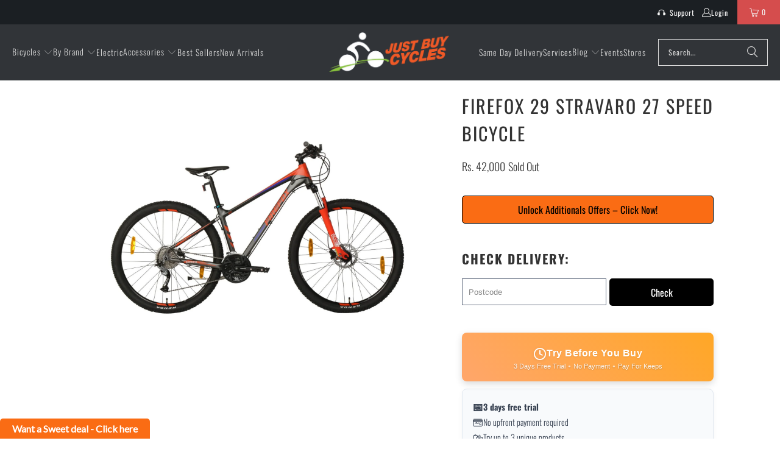

--- FILE ---
content_type: text/html; charset=utf-8
request_url: https://justbuycycles.com/products/firefox-29-stravaro-27-spd-bicycle
body_size: 111175
content:
<!DOCTYPE html>
<html class="no-js no-touch" lang="en">
  <head>
    <meta charset="utf-8">
    <meta http-equiv="cleartype" content="on">
 




  <meta name="robots" content="index, follow">





    <!-- Mobile Specific Metas -->
    <meta name="HandheldFriendly" content="True">
    <meta name="MobileOptimized" content="320">
    <meta name="viewport" content="width=device-width,initial-scale=1">
    <meta name="theme-color" content="#ffffff">

    
 <!-- Script for Title change Surendar(Webchirpy.com) -->
<title>
  
    
      Firefox – Firefox 29 Stravaro 27 Speed Bicycle – JustBuyCycles
    

  
</title>
  <!-- Script Ends-->

    
      <meta name="description" content="Buy Firefox Orange Stravaro 29T Bicycle for 13+ years with SHIMANO ACERA M396 hydraulic disc brakes Online"/>
    

    <link rel="preconnect" href="https://fonts.shopifycdn.com" />
    <link rel="preconnect" href="https://cdn.shopify.com" />
    <link rel="preconnect" href="https://cdn.shopifycloud.com" />

    <link rel="dns-prefetch" href="https://v.shopify.com" />
    <link rel="dns-prefetch" href="https://www.youtube.com" />
    <link rel="dns-prefetch" href="https://vimeo.com" />

    <link href="//justbuycycles.com/cdn/shop/t/7/assets/jquery.min.js?v=147293088974801289311757510135" as="script" rel="preload">

    <!-- Stylesheet for Fancybox library -->
    <link rel="stylesheet" href="//justbuycycles.com/cdn/shop/t/7/assets/fancybox.css?v=19278034316635137701757510134" type="text/css" media="all" defer>

    <!-- Stylesheets for Turbo -->
    <link href="//justbuycycles.com/cdn/shop/t/7/assets/styles.css?v=4799172561790266921766154420" rel="stylesheet" type="text/css" media="all" />

    <!-- Icons -->
    
      <link rel="shortcut icon" type="image/x-icon" href="//justbuycycles.com/cdn/shop/files/JBC_white_logo_8d7514b0-52e7-4a8c-8a9d-1980a4399415_180x180.png?v=1762940778">
      <link rel="apple-touch-icon" href="//justbuycycles.com/cdn/shop/files/JBC_white_logo_8d7514b0-52e7-4a8c-8a9d-1980a4399415_180x180.png?v=1762940778"/>
      <link rel="apple-touch-icon" sizes="57x57" href="//justbuycycles.com/cdn/shop/files/JBC_white_logo_8d7514b0-52e7-4a8c-8a9d-1980a4399415_57x57.png?v=1762940778"/>
      <link rel="apple-touch-icon" sizes="60x60" href="//justbuycycles.com/cdn/shop/files/JBC_white_logo_8d7514b0-52e7-4a8c-8a9d-1980a4399415_60x60.png?v=1762940778"/>
      <link rel="apple-touch-icon" sizes="72x72" href="//justbuycycles.com/cdn/shop/files/JBC_white_logo_8d7514b0-52e7-4a8c-8a9d-1980a4399415_72x72.png?v=1762940778"/>
      <link rel="apple-touch-icon" sizes="76x76" href="//justbuycycles.com/cdn/shop/files/JBC_white_logo_8d7514b0-52e7-4a8c-8a9d-1980a4399415_76x76.png?v=1762940778"/>
      <link rel="apple-touch-icon" sizes="114x114" href="//justbuycycles.com/cdn/shop/files/JBC_white_logo_8d7514b0-52e7-4a8c-8a9d-1980a4399415_114x114.png?v=1762940778"/>
      <link rel="apple-touch-icon" sizes="180x180" href="//justbuycycles.com/cdn/shop/files/JBC_white_logo_8d7514b0-52e7-4a8c-8a9d-1980a4399415_180x180.png?v=1762940778"/>
      <link rel="apple-touch-icon" sizes="228x228" href="//justbuycycles.com/cdn/shop/files/JBC_white_logo_8d7514b0-52e7-4a8c-8a9d-1980a4399415_228x228.png?v=1762940778"/>
    
    <link rel="canonical" href="https://justbuycycles.com/products/firefox-29-stravaro-27-spd-bicycle"/>

    

    

    

    
    <script>
      window.PXUTheme = window.PXUTheme || {};
      window.PXUTheme.version = '9.5.1';
      window.PXUTheme.name = 'Turbo';
    </script>
    


    
<template id="price-ui"><span class="price " data-price></span><span class="compare-at-price" data-compare-at-price></span><span class="unit-pricing" data-unit-pricing></span></template>
    <template id="price-ui-badge"><div class="price-ui-badge__sticker price-ui-badge__sticker--">
    <span class="price-ui-badge__sticker-text" data-badge></span>
  </div></template>
    
    <template id="price-ui__price"><span class="money" data-price></span></template>
    <template id="price-ui__price-range"><span class="price-min" data-price-min><span class="money" data-price></span></span> - <span class="price-max" data-price-max><span class="money" data-price></span></span></template>
    <template id="price-ui__unit-pricing"><span class="unit-quantity" data-unit-quantity></span> | <span class="unit-price" data-unit-price><span class="money" data-price></span></span> / <span class="unit-measurement" data-unit-measurement></span></template>
    <template id="price-ui-badge__percent-savings-range">Save up to <span data-price-percent></span>%</template>
    <template id="price-ui-badge__percent-savings">Save <span data-price-percent></span>%</template>
    <template id="price-ui-badge__price-savings-range">Save up to <span class="money" data-price></span></template>
    <template id="price-ui-badge__price-savings">Save <span class="money" data-price></span></template>
    <template id="price-ui-badge__on-sale">Sale</template>
    <template id="price-ui-badge__sold-out">Sold out</template>
    <template id="price-ui-badge__in-stock">In stock</template>
    


    <script>
      
window.PXUTheme = window.PXUTheme || {};


window.PXUTheme.theme_settings = {};
window.PXUTheme.currency = {};
window.PXUTheme.routes = window.PXUTheme.routes || {};


window.PXUTheme.theme_settings.display_tos_checkbox = false;
window.PXUTheme.theme_settings.go_to_checkout = false;
window.PXUTheme.theme_settings.cart_action = "ajax";
window.PXUTheme.theme_settings.cart_shipping_calculator = false;


window.PXUTheme.theme_settings.collection_swatches = false;
window.PXUTheme.theme_settings.collection_secondary_image = false;


window.PXUTheme.currency.show_multiple_currencies = false;
window.PXUTheme.currency.shop_currency = "INR";
window.PXUTheme.currency.default_currency = "USD";
window.PXUTheme.currency.display_format = "money_format";
window.PXUTheme.currency.money_format = "Rs. {{amount_no_decimals}}";
window.PXUTheme.currency.money_format_no_currency = "Rs. {{amount_no_decimals}}";
window.PXUTheme.currency.money_format_currency = "Rs. {{amount_no_decimals}}";
window.PXUTheme.currency.native_multi_currency = false;
window.PXUTheme.currency.iso_code = "INR";
window.PXUTheme.currency.symbol = "₹";


window.PXUTheme.theme_settings.display_inventory_left = false;
window.PXUTheme.theme_settings.inventory_threshold = 10;
window.PXUTheme.theme_settings.limit_quantity = false;


window.PXUTheme.theme_settings.menu_position = null;


window.PXUTheme.theme_settings.newsletter_popup = false;
window.PXUTheme.theme_settings.newsletter_popup_days = "7";
window.PXUTheme.theme_settings.newsletter_popup_mobile = true;
window.PXUTheme.theme_settings.newsletter_popup_seconds = 8;


window.PXUTheme.theme_settings.pagination_type = "infinite_scroll";


window.PXUTheme.theme_settings.enable_shopify_collection_badges = true;
window.PXUTheme.theme_settings.quick_shop_thumbnail_position = "bottom-thumbnails";
window.PXUTheme.theme_settings.product_form_style = "select";
window.PXUTheme.theme_settings.sale_banner_enabled = true;
window.PXUTheme.theme_settings.display_savings = true;
window.PXUTheme.theme_settings.display_sold_out_price = true;
window.PXUTheme.theme_settings.free_text = "Free";
window.PXUTheme.theme_settings.video_looping = false;
window.PXUTheme.theme_settings.quick_shop_style = "popup";
window.PXUTheme.theme_settings.hover_enabled = false;


window.PXUTheme.routes.cart_url = "/cart";
window.PXUTheme.routes.cart_update_url = "/cart/update";
window.PXUTheme.routes.root_url = "/";
window.PXUTheme.routes.search_url = "/search";
window.PXUTheme.routes.all_products_collection_url = "/collections/all";
window.PXUTheme.routes.product_recommendations_url = "/recommendations/products";
window.PXUTheme.routes.predictive_search_url = "/search/suggest";


window.PXUTheme.theme_settings.image_loading_style = "fade-in";


window.PXUTheme.theme_settings.enable_autocomplete = true;


window.PXUTheme.theme_settings.page_dots_enabled = false;
window.PXUTheme.theme_settings.slideshow_arrow_size = "light";


window.PXUTheme.theme_settings.quick_shop_enabled = false;


window.PXUTheme.theme_settings.enable_back_to_top_button = true;


window.PXUTheme.translation = {};


window.PXUTheme.translation.agree_to_terms_warning = "You must agree with the terms and conditions to checkout.";
window.PXUTheme.translation.one_item_left = "item left";
window.PXUTheme.translation.items_left_text = "items left";
window.PXUTheme.translation.cart_savings_text = "Total Savings";
window.PXUTheme.translation.cart_discount_text = "Discount";
window.PXUTheme.translation.cart_subtotal_text = "Subtotal";
window.PXUTheme.translation.cart_remove_text = "Remove";
window.PXUTheme.translation.cart_free_text = "Free";


window.PXUTheme.translation.newsletter_success_text = "Thank you for joining our mailing list!";


window.PXUTheme.translation.notify_email = "Enter your email address...";
window.PXUTheme.translation.notify_email_value = "Translation missing: en.contact.fields.email";
window.PXUTheme.translation.notify_email_send = "Send";
window.PXUTheme.translation.notify_message_first = "Please notify me when ";
window.PXUTheme.translation.notify_message_last = " becomes available - ";
window.PXUTheme.translation.notify_success_text = "Thanks! We will notify you when this product becomes available!";


window.PXUTheme.translation.add_to_cart = "Buy Now";
window.PXUTheme.translation.coming_soon_text = "Coming Soon";
window.PXUTheme.translation.sold_out_text = "Sold Out";
window.PXUTheme.translation.sale_text = "Sale";
window.PXUTheme.translation.savings_text = "You Save";
window.PXUTheme.translation.percent_off_text = "% off";
window.PXUTheme.translation.from_text = "from";
window.PXUTheme.translation.new_text = "New";
window.PXUTheme.translation.pre_order_text = "Pre-Order";
window.PXUTheme.translation.unavailable_text = "Unavailable";


window.PXUTheme.translation.all_results = "View all results";
window.PXUTheme.translation.no_results = "Sorry, no results!";


window.PXUTheme.media_queries = {};
window.PXUTheme.media_queries.small = window.matchMedia( "(max-width: 480px)" );
window.PXUTheme.media_queries.medium = window.matchMedia( "(max-width: 798px)" );
window.PXUTheme.media_queries.large = window.matchMedia( "(min-width: 799px)" );
window.PXUTheme.media_queries.larger = window.matchMedia( "(min-width: 960px)" );
window.PXUTheme.media_queries.xlarge = window.matchMedia( "(min-width: 1200px)" );
window.PXUTheme.media_queries.ie10 = window.matchMedia( "all and (-ms-high-contrast: none), (-ms-high-contrast: active)" );
window.PXUTheme.media_queries.tablet = window.matchMedia( "only screen and (min-width: 799px) and (max-width: 1024px)" );
window.PXUTheme.media_queries.mobile_and_tablet = window.matchMedia( "(max-width: 1024px)" );

    </script>

    

    
      <script src="//justbuycycles.com/cdn/shop/t/7/assets/instantclick.min.js?v=20092422000980684151757510135" data-no-instant defer></script>

      <script data-no-instant>
        window.addEventListener('DOMContentLoaded', function() {

          function inIframe() {
            try {
              return window.self !== window.top;
            } catch (e) {
              return true;
            }
          }

          if (!inIframe()){
            InstantClick.on('change', function() {

              $('head script[src*="shopify"]').each(function() {
                var script = document.createElement('script');
                script.type = 'text/javascript';
                script.src = $(this).attr('src');

                $('body').append(script);
              });

              $('body').removeClass('fancybox-active');
              $.fancybox.destroy();

              InstantClick.init();

            });
          }
        });
      </script>
    

    <script>
      
    </script>

    <script>window.performance && window.performance.mark && window.performance.mark('shopify.content_for_header.start');</script><meta name="facebook-domain-verification" content="uavitb3eitu59ao2nzdb3v2qnkwhmy">
<meta name="facebook-domain-verification" content="zjgmhcg541lhv4no67hrlxzadn466r">
<meta name="google-site-verification" content="PHYQVBzopdwX-UiUgskEFx2f5LI2E3NtJfyg-dJYWpA">
<meta id="shopify-digital-wallet" name="shopify-digital-wallet" content="/28391604277/digital_wallets/dialog">
<link rel="alternate" type="application/json+oembed" href="https://justbuycycles.com/products/firefox-29-stravaro-27-spd-bicycle.oembed">
<script async="async" src="/checkouts/internal/preloads.js?locale=en-IN"></script>
<script id="shopify-features" type="application/json">{"accessToken":"03e4eb8b2a05bdbde9438c7c652ef737","betas":["rich-media-storefront-analytics"],"domain":"justbuycycles.com","predictiveSearch":true,"shopId":28391604277,"locale":"en"}</script>
<script>var Shopify = Shopify || {};
Shopify.shop = "just-buy-cycles.myshopify.com";
Shopify.locale = "en";
Shopify.currency = {"active":"INR","rate":"1.0"};
Shopify.country = "IN";
Shopify.theme = {"name":"turbo-portland","id":142425718837,"schema_name":"Turbo","schema_version":"9.5.1","theme_store_id":null,"role":"main"};
Shopify.theme.handle = "null";
Shopify.theme.style = {"id":null,"handle":null};
Shopify.cdnHost = "justbuycycles.com/cdn";
Shopify.routes = Shopify.routes || {};
Shopify.routes.root = "/";</script>
<script type="module">!function(o){(o.Shopify=o.Shopify||{}).modules=!0}(window);</script>
<script>!function(o){function n(){var o=[];function n(){o.push(Array.prototype.slice.apply(arguments))}return n.q=o,n}var t=o.Shopify=o.Shopify||{};t.loadFeatures=n(),t.autoloadFeatures=n()}(window);</script>
<script id="shop-js-analytics" type="application/json">{"pageType":"product"}</script>
<script defer="defer" async type="module" src="//justbuycycles.com/cdn/shopifycloud/shop-js/modules/v2/client.init-shop-cart-sync_BdyHc3Nr.en.esm.js"></script>
<script defer="defer" async type="module" src="//justbuycycles.com/cdn/shopifycloud/shop-js/modules/v2/chunk.common_Daul8nwZ.esm.js"></script>
<script type="module">
  await import("//justbuycycles.com/cdn/shopifycloud/shop-js/modules/v2/client.init-shop-cart-sync_BdyHc3Nr.en.esm.js");
await import("//justbuycycles.com/cdn/shopifycloud/shop-js/modules/v2/chunk.common_Daul8nwZ.esm.js");

  window.Shopify.SignInWithShop?.initShopCartSync?.({"fedCMEnabled":true,"windoidEnabled":true});

</script>
<script>(function() {
  var isLoaded = false;
  function asyncLoad() {
    if (isLoaded) return;
    isLoaded = true;
    var urls = ["https:\/\/cdn.shopify.com\/s\/files\/1\/0033\/3538\/9233\/files\/19may2020_free.js?v=1589797624\u0026shop=just-buy-cycles.myshopify.com","https:\/\/cdn.shopify.com\/s\/files\/1\/0033\/3538\/9233\/files\/21unefreedfsfs.js?v=1592517566\u0026shop=just-buy-cycles.myshopify.com","https:\/\/cdn.shopify.com\/s\/files\/1\/0283\/9160\/4277\/t\/2\/assets\/globo.filter.init.js?shop=just-buy-cycles.myshopify.com","https:\/\/cdn.shopify.com\/s\/files\/1\/0283\/9160\/4277\/t\/2\/assets\/tipo.booking.init.js?shop=just-buy-cycles.myshopify.com","https:\/\/cdn.nfcube.com\/instafeed-4398553ff5e18a61846e083d97f6bed5.js?shop=just-buy-cycles.myshopify.com","https:\/\/cdn.shopify.com\/s\/files\/1\/0033\/3538\/9233\/files\/pushdaddy_a7_livechat1_new2.js?v=1707659950\u0026shop=just-buy-cycles.myshopify.com","\/\/cdn.shopify.com\/proxy\/e8efbdf76d9e61f3982bcfa9ca517391aad50a3c93a1d43c64aad04d1481dd62\/sbzstag.cirkleinc.com\/?shop=just-buy-cycles.myshopify.com\u0026sp-cache-control=cHVibGljLCBtYXgtYWdlPTkwMA"];
    for (var i = 0; i < urls.length; i++) {
      var s = document.createElement('script');
      s.type = 'text/javascript';
      s.async = true;
      s.src = urls[i];
      var x = document.getElementsByTagName('script')[0];
      x.parentNode.insertBefore(s, x);
    }
  };
  if(window.attachEvent) {
    window.attachEvent('onload', asyncLoad);
  } else {
    window.addEventListener('load', asyncLoad, false);
  }
})();</script>
<script id="__st">var __st={"a":28391604277,"offset":-18000,"reqid":"df3e4a6f-6f66-4c4a-9a75-8abb1840bbe7-1768969891","pageurl":"justbuycycles.com\/products\/firefox-29-stravaro-27-spd-bicycle","u":"c252198c2612","p":"product","rtyp":"product","rid":4501585068085};</script>
<script>window.ShopifyPaypalV4VisibilityTracking = true;</script>
<script id="captcha-bootstrap">!function(){'use strict';const t='contact',e='account',n='new_comment',o=[[t,t],['blogs',n],['comments',n],[t,'customer']],c=[[e,'customer_login'],[e,'guest_login'],[e,'recover_customer_password'],[e,'create_customer']],r=t=>t.map((([t,e])=>`form[action*='/${t}']:not([data-nocaptcha='true']) input[name='form_type'][value='${e}']`)).join(','),a=t=>()=>t?[...document.querySelectorAll(t)].map((t=>t.form)):[];function s(){const t=[...o],e=r(t);return a(e)}const i='password',u='form_key',d=['recaptcha-v3-token','g-recaptcha-response','h-captcha-response',i],f=()=>{try{return window.sessionStorage}catch{return}},m='__shopify_v',_=t=>t.elements[u];function p(t,e,n=!1){try{const o=window.sessionStorage,c=JSON.parse(o.getItem(e)),{data:r}=function(t){const{data:e,action:n}=t;return t[m]||n?{data:e,action:n}:{data:t,action:n}}(c);for(const[e,n]of Object.entries(r))t.elements[e]&&(t.elements[e].value=n);n&&o.removeItem(e)}catch(o){console.error('form repopulation failed',{error:o})}}const l='form_type',E='cptcha';function T(t){t.dataset[E]=!0}const w=window,h=w.document,L='Shopify',v='ce_forms',y='captcha';let A=!1;((t,e)=>{const n=(g='f06e6c50-85a8-45c8-87d0-21a2b65856fe',I='https://cdn.shopify.com/shopifycloud/storefront-forms-hcaptcha/ce_storefront_forms_captcha_hcaptcha.v1.5.2.iife.js',D={infoText:'Protected by hCaptcha',privacyText:'Privacy',termsText:'Terms'},(t,e,n)=>{const o=w[L][v],c=o.bindForm;if(c)return c(t,g,e,D).then(n);var r;o.q.push([[t,g,e,D],n]),r=I,A||(h.body.append(Object.assign(h.createElement('script'),{id:'captcha-provider',async:!0,src:r})),A=!0)});var g,I,D;w[L]=w[L]||{},w[L][v]=w[L][v]||{},w[L][v].q=[],w[L][y]=w[L][y]||{},w[L][y].protect=function(t,e){n(t,void 0,e),T(t)},Object.freeze(w[L][y]),function(t,e,n,w,h,L){const[v,y,A,g]=function(t,e,n){const i=e?o:[],u=t?c:[],d=[...i,...u],f=r(d),m=r(i),_=r(d.filter((([t,e])=>n.includes(e))));return[a(f),a(m),a(_),s()]}(w,h,L),I=t=>{const e=t.target;return e instanceof HTMLFormElement?e:e&&e.form},D=t=>v().includes(t);t.addEventListener('submit',(t=>{const e=I(t);if(!e)return;const n=D(e)&&!e.dataset.hcaptchaBound&&!e.dataset.recaptchaBound,o=_(e),c=g().includes(e)&&(!o||!o.value);(n||c)&&t.preventDefault(),c&&!n&&(function(t){try{if(!f())return;!function(t){const e=f();if(!e)return;const n=_(t);if(!n)return;const o=n.value;o&&e.removeItem(o)}(t);const e=Array.from(Array(32),(()=>Math.random().toString(36)[2])).join('');!function(t,e){_(t)||t.append(Object.assign(document.createElement('input'),{type:'hidden',name:u})),t.elements[u].value=e}(t,e),function(t,e){const n=f();if(!n)return;const o=[...t.querySelectorAll(`input[type='${i}']`)].map((({name:t})=>t)),c=[...d,...o],r={};for(const[a,s]of new FormData(t).entries())c.includes(a)||(r[a]=s);n.setItem(e,JSON.stringify({[m]:1,action:t.action,data:r}))}(t,e)}catch(e){console.error('failed to persist form',e)}}(e),e.submit())}));const S=(t,e)=>{t&&!t.dataset[E]&&(n(t,e.some((e=>e===t))),T(t))};for(const o of['focusin','change'])t.addEventListener(o,(t=>{const e=I(t);D(e)&&S(e,y())}));const B=e.get('form_key'),M=e.get(l),P=B&&M;t.addEventListener('DOMContentLoaded',(()=>{const t=y();if(P)for(const e of t)e.elements[l].value===M&&p(e,B);[...new Set([...A(),...v().filter((t=>'true'===t.dataset.shopifyCaptcha))])].forEach((e=>S(e,t)))}))}(h,new URLSearchParams(w.location.search),n,t,e,['guest_login'])})(!0,!0)}();</script>
<script integrity="sha256-4kQ18oKyAcykRKYeNunJcIwy7WH5gtpwJnB7kiuLZ1E=" data-source-attribution="shopify.loadfeatures" defer="defer" src="//justbuycycles.com/cdn/shopifycloud/storefront/assets/storefront/load_feature-a0a9edcb.js" crossorigin="anonymous"></script>
<script data-source-attribution="shopify.dynamic_checkout.dynamic.init">var Shopify=Shopify||{};Shopify.PaymentButton=Shopify.PaymentButton||{isStorefrontPortableWallets:!0,init:function(){window.Shopify.PaymentButton.init=function(){};var t=document.createElement("script");t.src="https://justbuycycles.com/cdn/shopifycloud/portable-wallets/latest/portable-wallets.en.js",t.type="module",document.head.appendChild(t)}};
</script>
<script data-source-attribution="shopify.dynamic_checkout.buyer_consent">
  function portableWalletsHideBuyerConsent(e){var t=document.getElementById("shopify-buyer-consent"),n=document.getElementById("shopify-subscription-policy-button");t&&n&&(t.classList.add("hidden"),t.setAttribute("aria-hidden","true"),n.removeEventListener("click",e))}function portableWalletsShowBuyerConsent(e){var t=document.getElementById("shopify-buyer-consent"),n=document.getElementById("shopify-subscription-policy-button");t&&n&&(t.classList.remove("hidden"),t.removeAttribute("aria-hidden"),n.addEventListener("click",e))}window.Shopify?.PaymentButton&&(window.Shopify.PaymentButton.hideBuyerConsent=portableWalletsHideBuyerConsent,window.Shopify.PaymentButton.showBuyerConsent=portableWalletsShowBuyerConsent);
</script>
<script data-source-attribution="shopify.dynamic_checkout.cart.bootstrap">document.addEventListener("DOMContentLoaded",(function(){function t(){return document.querySelector("shopify-accelerated-checkout-cart, shopify-accelerated-checkout")}if(t())Shopify.PaymentButton.init();else{new MutationObserver((function(e,n){t()&&(Shopify.PaymentButton.init(),n.disconnect())})).observe(document.body,{childList:!0,subtree:!0})}}));
</script>

<script>window.performance && window.performance.mark && window.performance.mark('shopify.content_for_header.end');</script>

    

<meta name="author" content="Just Buy Cycles">
<meta property="og:url" content="https://justbuycycles.com/products/firefox-29-stravaro-27-spd-bicycle">
<meta property="og:site_name" content="Just Buy Cycles">




  <meta property="og:type" content="product">
  <meta property="og:title" content="Firefox 29 Stravaro 27 Speed Bicycle">
  
    
      <meta property="og:image" content="https://justbuycycles.com/cdn/shop/products/T03211_1_66646f86-7c8f-4804-96c3-1609dd0b3460_600x.jpg?v=1635846195">
      <meta property="og:image:secure_url" content="https://justbuycycles.com/cdn/shop/products/T03211_1_66646f86-7c8f-4804-96c3-1609dd0b3460_600x.jpg?v=1635846195">
      
      <meta property="og:image:width" content="1500">
      <meta property="og:image:height" content="1500">
    
  
  <meta property="product:price:amount" content="42,000">
  <meta property="product:price:currency" content="INR">



  <meta property="og:description" content="Buy Firefox Orange Stravaro 29T Bicycle for 13+ years with SHIMANO ACERA M396 hydraulic disc brakes Online">




  <meta name="twitter:site" content="@https://x.com/jbcforcycles/status/1574577458233241600">

<meta name="twitter:card" content="summary">

  <meta name="twitter:title" content="Firefox 29 Stravaro 27 Speed Bicycle">
  <meta name="twitter:description" content="">
  <meta name="twitter:image" content="https://justbuycycles.com/cdn/shop/products/T03211_1_66646f86-7c8f-4804-96c3-1609dd0b3460_240x.jpg?v=1635846195">
  <meta name="twitter:image:width" content="240">
  <meta name="twitter:image:height" content="240">
  <meta name="twitter:image:alt" content="Image Alt Text">



    
    
    <!-- Splide CSS -->
    <link rel="stylesheet" href="https://cdn.jsdelivr.net/npm/@splidejs/splide@4/dist/css/splide.min.css" />

    <script src="https://cdn.jsdelivr.net/npm/@splidejs/splide@latest/dist/js/splide.min.js"></script>
    <style>
      #input_postcode {
          width: 58%;
          vertical-align: middle;
          border: 1px solid;
      }
      #cs_shipping_rate button#search_postcode {
          height: 10px;
          background: #000;
          color: #fff;
          border-radius: 5px;
          margin-left: 5px;
          height: 45px;
          width: 42%;
      }
      @media (min-width: 1024px) {
        .product__images {
            position: sticky;
            top: 20px;
            align-self: flex-start;
        }
    }
    .product-details .title{
      text-transform:capitalize!important;
    }
    .bcontact-trigger-fixed--left{
      transform: unset !important;
      bottom: 0 !important;
    }   

    .sidebar-block__heading {
    
        font-weight: 500!important;
        text-transform: uppercase!important;
    }
    .surface-pick-up {
      border: 1px solid #e5e5e5;
      padding: 12px;
      margin-top: 12px;
      background: #fafafa;
    }

    .surface-pick-up-embed__location-availability {
      color: #2e7d32;
      font-weight: 600;
    }

    .surface-pick-up-embed__modal-btn {
      color: #0055aa;
      text-decoration: underline;
    }


    </style>
    
<script>
  document.addEventListener("DOMContentLoaded", function() {
    const path = window.location.pathname;
    if (path.includes('/collections/') && path.includes('/products/')) {
      const parts = path.split('/');
      const productIndex = parts.indexOf('products');
      if (productIndex !== -1 && parts[productIndex + 1]) {
        const productHandle = parts[productIndex + 1];
        const target = `/products/${productHandle}`;
        if (path !== target) {
          window.location.replace(target);
        }
      }
    }
  });
</script>

  <!-- BEGIN app block: shopify://apps/hulk-form-builder/blocks/app-embed/b6b8dd14-356b-4725-a4ed-77232212b3c3 --><!-- BEGIN app snippet: hulkapps-formbuilder-theme-ext --><script type="text/javascript">
  
  if (typeof window.formbuilder_customer != "object") {
        window.formbuilder_customer = {}
  }

  window.hulkFormBuilder = {
    form_data: {"form_odJpFtv605x-iQFNKCUouQ":{"uuid":"odJpFtv605x-iQFNKCUouQ","form_name":"JBC Product Deals","form_data":{"div_back_gradient_1":"#fff","div_back_gradient_2":"#fff","back_color":"#fa6c14","form_title":"\u003ch3\u003e\u003cspan style=\"color:#ffffff;\"\u003eUnlock an Additional Offer\u003c\/span\u003e\u003c\/h3\u003e\n","form_submit":"Submit","after_submit":"hideAndmessage","after_submit_msg":"","captcha_enable":"no","label_style":"inlineLabels","input_border_radius":"2","back_type":"color","input_back_color":"#fff","input_back_color_hover":"#fff","back_shadow":"none","label_font_clr":"#ffffff","input_font_clr":"#5a5757","button_align":"fullBtn","button_clr":"#fcfcfc","button_back_clr":"#030303","button_border_radius":"2","form_width":"600px","form_border_size":"2","form_border_clr":"#c7c7c7","form_border_radius":"1","label_font_size":"14","input_font_size":"12","button_font_size":"16","form_padding":"35","input_border_color":"#ccc","input_border_color_hover":"#ccc","btn_border_clr":"#333333","btn_border_size":"1","form_name":"JBC Product Deals","":"abbishek@choosemybicycle.com","form_access_message":"\u003cp\u003ePlease login to access the form\u003cbr\u003eDo not have an account? Create account\u003c\/p\u003e","input_placeholder_clr":"#605d5d","formElements":[{"type":"text","position":0,"label":"First Name","customClass":"","halfwidth":"yes","Conditions":{},"page_number":1},{"type":"text","position":1,"label":"Last Name","halfwidth":"yes","Conditions":{},"page_number":1},{"type":"email","position":2,"label":"Email","required":"yes","email_confirm":"yes","Conditions":{},"page_number":1},{"Conditions":{},"type":"phone","position":3,"label":"Phone","default_country_code":"India +91","phone_validate_field":"no","phone_validate_field_placeholder":"You mobile number","required":"yes","page_number":1},{"type":"textarea","position":4,"label":"Message","required":"yes","Conditions":{},"page_number":1}]},"is_spam_form":false,"shop_uuid":"Zi_sK9Hv2JpGVzjx3vD2yQ","shop_timezone":"America\/New_York","shop_id":155075,"shop_is_after_submit_enabled":false,"shop_shopify_plan":"professional","shop_shopify_domain":"just-buy-cycles.myshopify.com"}},
    shop_data: {"shop_Zi_sK9Hv2JpGVzjx3vD2yQ":{"shop_uuid":"Zi_sK9Hv2JpGVzjx3vD2yQ","shop_timezone":"America\/New_York","shop_id":155075,"shop_is_after_submit_enabled":false,"shop_shopify_plan":"Shopify","shop_shopify_domain":"just-buy-cycles.myshopify.com","shop_created_at":"2025-11-14T06:22:29.912-06:00","is_skip_metafield":false,"shop_deleted":false,"shop_disabled":false}},
    settings_data: {"shop_settings":{"shop_customise_msgs":[],"default_customise_msgs":{"is_required":"is required","thank_you":"Thank you! The form was submitted successfully.","processing":"Processing...","valid_data":"Please provide valid data","valid_email":"Provide valid email format","valid_tags":"HTML Tags are not allowed","valid_phone":"Provide valid phone number","valid_captcha":"Please provide valid captcha response","valid_url":"Provide valid URL","only_number_alloud":"Provide valid number in","number_less":"must be less than","number_more":"must be more than","image_must_less":"Image must be less than 20MB","image_number":"Images allowed","image_extension":"Invalid extension! Please provide image file","error_image_upload":"Error in image upload. Please try again.","error_file_upload":"Error in file upload. Please try again.","your_response":"Your response","error_form_submit":"Error occur.Please try again after sometime.","email_submitted":"Form with this email is already submitted","invalid_email_by_zerobounce":"The email address you entered appears to be invalid. Please check it and try again.","download_file":"Download file","card_details_invalid":"Your card details are invalid","card_details":"Card details","please_enter_card_details":"Please enter card details","card_number":"Card number","exp_mm":"Exp MM","exp_yy":"Exp YY","crd_cvc":"CVV","payment_value":"Payment amount","please_enter_payment_amount":"Please enter payment amount","address1":"Address line 1","address2":"Address line 2","city":"City","province":"Province","zipcode":"Zip code","country":"Country","blocked_domain":"This form does not accept addresses from","file_must_less":"File must be less than 20MB","file_extension":"Invalid extension! Please provide file","only_file_number_alloud":"files allowed","previous":"Previous","next":"Next","must_have_a_input":"Please enter at least one field.","please_enter_required_data":"Please enter required data","atleast_one_special_char":"Include at least one special character","atleast_one_lowercase_char":"Include at least one lowercase character","atleast_one_uppercase_char":"Include at least one uppercase character","atleast_one_number":"Include at least one number","must_have_8_chars":"Must have 8 characters long","be_between_8_and_12_chars":"Be between 8 and 12 characters long","please_select":"Please Select","phone_submitted":"Form with this phone number is already submitted","user_res_parse_error":"Error while submitting the form","valid_same_values":"values must be same","product_choice_clear_selection":"Clear Selection","picture_choice_clear_selection":"Clear Selection","remove_all_for_file_image_upload":"Remove All","invalid_file_type_for_image_upload":"You can't upload files of this type.","invalid_file_type_for_signature_upload":"You can't upload files of this type.","max_files_exceeded_for_file_upload":"You can not upload any more files.","max_files_exceeded_for_image_upload":"You can not upload any more files.","file_already_exist":"File already uploaded","max_limit_exceed":"You have added the maximum number of text fields.","cancel_upload_for_file_upload":"Cancel upload","cancel_upload_for_image_upload":"Cancel upload","cancel_upload_for_signature_upload":"Cancel upload"},"shop_blocked_domains":[]}},
    features_data: {"shop_plan_features":{"shop_plan_features":["unlimited-forms","full-design-customization","export-form-submissions","multiple-recipients-for-form-submissions","multiple-admin-notifications","enable-captcha","unlimited-file-uploads","save-submitted-form-data","set-auto-response-message","conditional-logic","form-banner","save-as-draft-facility","include-user-response-in-admin-email","disable-form-submission","file-upload"]}},
    shop: null,
    shop_id: null,
    plan_features: null,
    validateDoubleQuotes: false,
    assets: {
      extraFunctions: "https://cdn.shopify.com/extensions/019bb5ee-ec40-7527-955d-c1b8751eb060/form-builder-by-hulkapps-50/assets/extra-functions.js",
      extraStyles: "https://cdn.shopify.com/extensions/019bb5ee-ec40-7527-955d-c1b8751eb060/form-builder-by-hulkapps-50/assets/extra-styles.css",
      bootstrapStyles: "https://cdn.shopify.com/extensions/019bb5ee-ec40-7527-955d-c1b8751eb060/form-builder-by-hulkapps-50/assets/theme-app-extension-bootstrap.css"
    },
    translations: {
      htmlTagNotAllowed: "HTML Tags are not allowed",
      sqlQueryNotAllowed: "SQL Queries are not allowed",
      doubleQuoteNotAllowed: "Double quotes are not allowed",
      vorwerkHttpWwwNotAllowed: "The words \u0026#39;http\u0026#39; and \u0026#39;www\u0026#39; are not allowed. Please remove them and try again.",
      maxTextFieldsReached: "You have added the maximum number of text fields.",
      avoidNegativeWords: "Avoid negative words: Don\u0026#39;t use negative words in your contact message.",
      customDesignOnly: "This form is for custom designs requests. For general inquiries please contact our team at info@stagheaddesigns.com",
      zerobounceApiErrorMsg: "We couldn\u0026#39;t verify your email due to a technical issue. Please try again later.",
    }

  }

  

  window.FbThemeAppExtSettingsHash = {}
  
</script><!-- END app snippet --><!-- END app block --><!-- BEGIN app block: shopify://apps/judge-me-reviews/blocks/judgeme_core/61ccd3b1-a9f2-4160-9fe9-4fec8413e5d8 --><!-- Start of Judge.me Core -->






<link rel="dns-prefetch" href="https://cdnwidget.judge.me">
<link rel="dns-prefetch" href="https://cdn.judge.me">
<link rel="dns-prefetch" href="https://cdn1.judge.me">
<link rel="dns-prefetch" href="https://api.judge.me">

<script data-cfasync='false' class='jdgm-settings-script'>window.jdgmSettings={"pagination":5,"disable_web_reviews":false,"badge_no_review_text":"No reviews","badge_n_reviews_text":"{{ n }} review/reviews","hide_badge_preview_if_no_reviews":true,"badge_hide_text":false,"enforce_center_preview_badge":false,"widget_title":"Customer Reviews","widget_open_form_text":"Write a review","widget_close_form_text":"Cancel review","widget_refresh_page_text":"Refresh page","widget_summary_text":"Based on {{ number_of_reviews }} review/reviews","widget_no_review_text":"Be the first to write a review","widget_name_field_text":"Display name","widget_verified_name_field_text":"Verified Name (public)","widget_name_placeholder_text":"Display name","widget_required_field_error_text":"This field is required.","widget_email_field_text":"Email address","widget_verified_email_field_text":"Verified Email (private, can not be edited)","widget_email_placeholder_text":"Your email address","widget_email_field_error_text":"Please enter a valid email address.","widget_rating_field_text":"Rating","widget_review_title_field_text":"Review Title","widget_review_title_placeholder_text":"Give your review a title","widget_review_body_field_text":"Review content","widget_review_body_placeholder_text":"Start writing here...","widget_pictures_field_text":"Picture/Video (optional)","widget_submit_review_text":"Submit Review","widget_submit_verified_review_text":"Submit Verified Review","widget_submit_success_msg_with_auto_publish":"Thank you! Please refresh the page in a few moments to see your review. You can remove or edit your review by logging into \u003ca href='https://judge.me/login' target='_blank' rel='nofollow noopener'\u003eJudge.me\u003c/a\u003e","widget_submit_success_msg_no_auto_publish":"Thank you! Your review will be published as soon as it is approved by the shop admin. You can remove or edit your review by logging into \u003ca href='https://judge.me/login' target='_blank' rel='nofollow noopener'\u003eJudge.me\u003c/a\u003e","widget_show_default_reviews_out_of_total_text":"Showing {{ n_reviews_shown }} out of {{ n_reviews }} reviews.","widget_show_all_link_text":"Show all","widget_show_less_link_text":"Show less","widget_author_said_text":"{{ reviewer_name }} said:","widget_days_text":"{{ n }} days ago","widget_weeks_text":"{{ n }} week/weeks ago","widget_months_text":"{{ n }} month/months ago","widget_years_text":"{{ n }} year/years ago","widget_yesterday_text":"Yesterday","widget_today_text":"Today","widget_replied_text":"\u003e\u003e {{ shop_name }} replied:","widget_read_more_text":"Read more","widget_reviewer_name_as_initial":"","widget_rating_filter_color":"#fbcd0a","widget_rating_filter_see_all_text":"See all reviews","widget_sorting_most_recent_text":"Most Recent","widget_sorting_highest_rating_text":"Highest Rating","widget_sorting_lowest_rating_text":"Lowest Rating","widget_sorting_with_pictures_text":"Only Pictures","widget_sorting_most_helpful_text":"Most Helpful","widget_open_question_form_text":"Ask a question","widget_reviews_subtab_text":"Reviews","widget_questions_subtab_text":"Questions","widget_question_label_text":"Question","widget_answer_label_text":"Answer","widget_question_placeholder_text":"Write your question here","widget_submit_question_text":"Submit Question","widget_question_submit_success_text":"Thank you for your question! We will notify you once it gets answered.","verified_badge_text":"Verified","verified_badge_bg_color":"","verified_badge_text_color":"","verified_badge_placement":"left-of-reviewer-name","widget_review_max_height":"","widget_hide_border":false,"widget_social_share":false,"widget_thumb":false,"widget_review_location_show":false,"widget_location_format":"","all_reviews_include_out_of_store_products":true,"all_reviews_out_of_store_text":"(out of store)","all_reviews_pagination":100,"all_reviews_product_name_prefix_text":"about","enable_review_pictures":true,"enable_question_anwser":false,"widget_theme":"default","review_date_format":"mm/dd/yyyy","default_sort_method":"most-recent","widget_product_reviews_subtab_text":"Product Reviews","widget_shop_reviews_subtab_text":"Shop Reviews","widget_other_products_reviews_text":"Reviews for other products","widget_store_reviews_subtab_text":"Store reviews","widget_no_store_reviews_text":"This store hasn't received any reviews yet","widget_web_restriction_product_reviews_text":"This product hasn't received any reviews yet","widget_no_items_text":"No items found","widget_show_more_text":"Show more","widget_write_a_store_review_text":"Write a Store Review","widget_other_languages_heading":"Reviews in Other Languages","widget_translate_review_text":"Translate review to {{ language }}","widget_translating_review_text":"Translating...","widget_show_original_translation_text":"Show original ({{ language }})","widget_translate_review_failed_text":"Review couldn't be translated.","widget_translate_review_retry_text":"Retry","widget_translate_review_try_again_later_text":"Try again later","show_product_url_for_grouped_product":false,"widget_sorting_pictures_first_text":"Pictures First","show_pictures_on_all_rev_page_mobile":false,"show_pictures_on_all_rev_page_desktop":false,"floating_tab_hide_mobile_install_preference":false,"floating_tab_button_name":"★ Reviews","floating_tab_title":"Let customers speak for us","floating_tab_button_color":"","floating_tab_button_background_color":"","floating_tab_url":"","floating_tab_url_enabled":false,"floating_tab_tab_style":"text","all_reviews_text_badge_text":"Customers rate us {{ shop.metafields.judgeme.all_reviews_rating | round: 1 }}/5 based on {{ shop.metafields.judgeme.all_reviews_count }} reviews.","all_reviews_text_badge_text_branded_style":"{{ shop.metafields.judgeme.all_reviews_rating | round: 1 }} out of 5 stars based on {{ shop.metafields.judgeme.all_reviews_count }} reviews","is_all_reviews_text_badge_a_link":false,"show_stars_for_all_reviews_text_badge":false,"all_reviews_text_badge_url":"","all_reviews_text_style":"branded","all_reviews_text_color_style":"judgeme_brand_color","all_reviews_text_color":"#108474","all_reviews_text_show_jm_brand":true,"featured_carousel_show_header":true,"featured_carousel_title":"Let customers speak for us","testimonials_carousel_title":"Customers are saying","videos_carousel_title":"Real customer stories","cards_carousel_title":"Customers are saying","featured_carousel_count_text":"from {{ n }} reviews","featured_carousel_add_link_to_all_reviews_page":false,"featured_carousel_url":"","featured_carousel_show_images":true,"featured_carousel_autoslide_interval":5,"featured_carousel_arrows_on_the_sides":false,"featured_carousel_height":250,"featured_carousel_width":80,"featured_carousel_image_size":0,"featured_carousel_image_height":250,"featured_carousel_arrow_color":"#eeeeee","verified_count_badge_style":"branded","verified_count_badge_orientation":"horizontal","verified_count_badge_color_style":"judgeme_brand_color","verified_count_badge_color":"#108474","is_verified_count_badge_a_link":false,"verified_count_badge_url":"","verified_count_badge_show_jm_brand":true,"widget_rating_preset_default":5,"widget_first_sub_tab":"product-reviews","widget_show_histogram":true,"widget_histogram_use_custom_color":false,"widget_pagination_use_custom_color":false,"widget_star_use_custom_color":false,"widget_verified_badge_use_custom_color":false,"widget_write_review_use_custom_color":false,"picture_reminder_submit_button":"Upload Pictures","enable_review_videos":false,"mute_video_by_default":false,"widget_sorting_videos_first_text":"Videos First","widget_review_pending_text":"Pending","featured_carousel_items_for_large_screen":3,"social_share_options_order":"Facebook,Twitter","remove_microdata_snippet":true,"disable_json_ld":false,"enable_json_ld_products":false,"preview_badge_show_question_text":false,"preview_badge_no_question_text":"No questions","preview_badge_n_question_text":"{{ number_of_questions }} question/questions","qa_badge_show_icon":false,"qa_badge_position":"same-row","remove_judgeme_branding":false,"widget_add_search_bar":false,"widget_search_bar_placeholder":"Search","widget_sorting_verified_only_text":"Verified only","featured_carousel_theme":"default","featured_carousel_show_rating":true,"featured_carousel_show_title":true,"featured_carousel_show_body":true,"featured_carousel_show_date":false,"featured_carousel_show_reviewer":true,"featured_carousel_show_product":false,"featured_carousel_header_background_color":"#108474","featured_carousel_header_text_color":"#ffffff","featured_carousel_name_product_separator":"reviewed","featured_carousel_full_star_background":"#108474","featured_carousel_empty_star_background":"#dadada","featured_carousel_vertical_theme_background":"#f9fafb","featured_carousel_verified_badge_enable":true,"featured_carousel_verified_badge_color":"#108474","featured_carousel_border_style":"round","featured_carousel_review_line_length_limit":3,"featured_carousel_more_reviews_button_text":"Read more reviews","featured_carousel_view_product_button_text":"View product","all_reviews_page_load_reviews_on":"scroll","all_reviews_page_load_more_text":"Load More Reviews","disable_fb_tab_reviews":false,"enable_ajax_cdn_cache":false,"widget_advanced_speed_features":5,"widget_public_name_text":"displayed publicly like","default_reviewer_name":"John Smith","default_reviewer_name_has_non_latin":true,"widget_reviewer_anonymous":"Anonymous","medals_widget_title":"Judge.me Review Medals","medals_widget_background_color":"#f9fafb","medals_widget_position":"footer_all_pages","medals_widget_border_color":"#f9fafb","medals_widget_verified_text_position":"left","medals_widget_use_monochromatic_version":false,"medals_widget_elements_color":"#108474","show_reviewer_avatar":true,"widget_invalid_yt_video_url_error_text":"Not a YouTube video URL","widget_max_length_field_error_text":"Please enter no more than {0} characters.","widget_show_country_flag":false,"widget_show_collected_via_shop_app":true,"widget_verified_by_shop_badge_style":"light","widget_verified_by_shop_text":"Verified by Shop","widget_show_photo_gallery":false,"widget_load_with_code_splitting":true,"widget_ugc_install_preference":false,"widget_ugc_title":"Made by us, Shared by you","widget_ugc_subtitle":"Tag us to see your picture featured in our page","widget_ugc_arrows_color":"#ffffff","widget_ugc_primary_button_text":"Buy Now","widget_ugc_primary_button_background_color":"#108474","widget_ugc_primary_button_text_color":"#ffffff","widget_ugc_primary_button_border_width":"0","widget_ugc_primary_button_border_style":"none","widget_ugc_primary_button_border_color":"#108474","widget_ugc_primary_button_border_radius":"25","widget_ugc_secondary_button_text":"Load More","widget_ugc_secondary_button_background_color":"#ffffff","widget_ugc_secondary_button_text_color":"#108474","widget_ugc_secondary_button_border_width":"2","widget_ugc_secondary_button_border_style":"solid","widget_ugc_secondary_button_border_color":"#108474","widget_ugc_secondary_button_border_radius":"25","widget_ugc_reviews_button_text":"View Reviews","widget_ugc_reviews_button_background_color":"#ffffff","widget_ugc_reviews_button_text_color":"#108474","widget_ugc_reviews_button_border_width":"2","widget_ugc_reviews_button_border_style":"solid","widget_ugc_reviews_button_border_color":"#108474","widget_ugc_reviews_button_border_radius":"25","widget_ugc_reviews_button_link_to":"judgeme-reviews-page","widget_ugc_show_post_date":true,"widget_ugc_max_width":"800","widget_rating_metafield_value_type":true,"widget_primary_color":"#ABFF00","widget_enable_secondary_color":false,"widget_secondary_color":"#edf5f5","widget_summary_average_rating_text":"{{ average_rating }} out of 5","widget_media_grid_title":"Customer photos \u0026 videos","widget_media_grid_see_more_text":"See more","widget_round_style":false,"widget_show_product_medals":true,"widget_verified_by_judgeme_text":"Verified by Judge.me","widget_show_store_medals":true,"widget_verified_by_judgeme_text_in_store_medals":"Verified by Judge.me","widget_media_field_exceed_quantity_message":"Sorry, we can only accept {{ max_media }} for one review.","widget_media_field_exceed_limit_message":"{{ file_name }} is too large, please select a {{ media_type }} less than {{ size_limit }}MB.","widget_review_submitted_text":"Review Submitted!","widget_question_submitted_text":"Question Submitted!","widget_close_form_text_question":"Cancel","widget_write_your_answer_here_text":"Write your answer here","widget_enabled_branded_link":true,"widget_show_collected_by_judgeme":true,"widget_reviewer_name_color":"","widget_write_review_text_color":"","widget_write_review_bg_color":"","widget_collected_by_judgeme_text":"collected by Judge.me","widget_pagination_type":"standard","widget_load_more_text":"Load More","widget_load_more_color":"#108474","widget_full_review_text":"Full Review","widget_read_more_reviews_text":"Read More Reviews","widget_read_questions_text":"Read Questions","widget_questions_and_answers_text":"Questions \u0026 Answers","widget_verified_by_text":"Verified by","widget_verified_text":"Verified","widget_number_of_reviews_text":"{{ number_of_reviews }} reviews","widget_back_button_text":"Back","widget_next_button_text":"Next","widget_custom_forms_filter_button":"Filters","custom_forms_style":"horizontal","widget_show_review_information":false,"how_reviews_are_collected":"How reviews are collected?","widget_show_review_keywords":false,"widget_gdpr_statement":"How we use your data: We'll only contact you about the review you left, and only if necessary. By submitting your review, you agree to Judge.me's \u003ca href='https://judge.me/terms' target='_blank' rel='nofollow noopener'\u003eterms\u003c/a\u003e, \u003ca href='https://judge.me/privacy' target='_blank' rel='nofollow noopener'\u003eprivacy\u003c/a\u003e and \u003ca href='https://judge.me/content-policy' target='_blank' rel='nofollow noopener'\u003econtent\u003c/a\u003e policies.","widget_multilingual_sorting_enabled":false,"widget_translate_review_content_enabled":false,"widget_translate_review_content_method":"manual","popup_widget_review_selection":"automatically_with_pictures","popup_widget_round_border_style":true,"popup_widget_show_title":true,"popup_widget_show_body":true,"popup_widget_show_reviewer":false,"popup_widget_show_product":true,"popup_widget_show_pictures":true,"popup_widget_use_review_picture":true,"popup_widget_show_on_home_page":true,"popup_widget_show_on_product_page":true,"popup_widget_show_on_collection_page":true,"popup_widget_show_on_cart_page":true,"popup_widget_position":"bottom_left","popup_widget_first_review_delay":5,"popup_widget_duration":5,"popup_widget_interval":5,"popup_widget_review_count":5,"popup_widget_hide_on_mobile":true,"review_snippet_widget_round_border_style":true,"review_snippet_widget_card_color":"#FFFFFF","review_snippet_widget_slider_arrows_background_color":"#FFFFFF","review_snippet_widget_slider_arrows_color":"#000000","review_snippet_widget_star_color":"#108474","show_product_variant":false,"all_reviews_product_variant_label_text":"Variant: ","widget_show_verified_branding":true,"widget_ai_summary_title":"Customers say","widget_ai_summary_disclaimer":"AI-powered review summary based on recent customer reviews","widget_show_ai_summary":false,"widget_show_ai_summary_bg":false,"widget_show_review_title_input":true,"redirect_reviewers_invited_via_email":"external_form","request_store_review_after_product_review":false,"request_review_other_products_in_order":false,"review_form_color_scheme":"default","review_form_corner_style":"square","review_form_star_color":{},"review_form_text_color":"#333333","review_form_background_color":"#ffffff","review_form_field_background_color":"#fafafa","review_form_button_color":{},"review_form_button_text_color":"#ffffff","review_form_modal_overlay_color":"#000000","review_content_screen_title_text":"How would you rate this product?","review_content_introduction_text":"We would love it if you would share a bit about your experience.","store_review_form_title_text":"How would you rate this store?","store_review_form_introduction_text":"We would love it if you would share a bit about your experience.","show_review_guidance_text":true,"one_star_review_guidance_text":"Poor","five_star_review_guidance_text":"Great","customer_information_screen_title_text":"About you","customer_information_introduction_text":"Please tell us more about you.","custom_questions_screen_title_text":"Your experience in more detail","custom_questions_introduction_text":"Here are a few questions to help us understand more about your experience.","review_submitted_screen_title_text":"Thanks for your review!","review_submitted_screen_thank_you_text":"We are processing it and it will appear on the store soon.","review_submitted_screen_email_verification_text":"Please confirm your email by clicking the link we just sent you. This helps us keep reviews authentic.","review_submitted_request_store_review_text":"Would you like to share your experience of shopping with us?","review_submitted_review_other_products_text":"Would you like to review these products?","store_review_screen_title_text":"Would you like to share your experience of shopping with us?","store_review_introduction_text":"We value your feedback and use it to improve. Please share any thoughts or suggestions you have.","reviewer_media_screen_title_picture_text":"Share a picture","reviewer_media_introduction_picture_text":"Upload a photo to support your review.","reviewer_media_screen_title_video_text":"Share a video","reviewer_media_introduction_video_text":"Upload a video to support your review.","reviewer_media_screen_title_picture_or_video_text":"Share a picture or video","reviewer_media_introduction_picture_or_video_text":"Upload a photo or video to support your review.","reviewer_media_youtube_url_text":"Paste your Youtube URL here","advanced_settings_next_step_button_text":"Next","advanced_settings_close_review_button_text":"Close","modal_write_review_flow":false,"write_review_flow_required_text":"Required","write_review_flow_privacy_message_text":"We respect your privacy.","write_review_flow_anonymous_text":"Post review as anonymous","write_review_flow_visibility_text":"This won't be visible to other customers.","write_review_flow_multiple_selection_help_text":"Select as many as you like","write_review_flow_single_selection_help_text":"Select one option","write_review_flow_required_field_error_text":"This field is required","write_review_flow_invalid_email_error_text":"Please enter a valid email address","write_review_flow_max_length_error_text":"Max. {{ max_length }} characters.","write_review_flow_media_upload_text":"\u003cb\u003eClick to upload\u003c/b\u003e or drag and drop","write_review_flow_gdpr_statement":"We'll only contact you about your review if necessary. By submitting your review, you agree to our \u003ca href='https://judge.me/terms' target='_blank' rel='nofollow noopener'\u003eterms and conditions\u003c/a\u003e and \u003ca href='https://judge.me/privacy' target='_blank' rel='nofollow noopener'\u003eprivacy policy\u003c/a\u003e.","rating_only_reviews_enabled":false,"show_negative_reviews_help_screen":false,"new_review_flow_help_screen_rating_threshold":3,"negative_review_resolution_screen_title_text":"Tell us more","negative_review_resolution_text":"Your experience matters to us. If there were issues with your purchase, we're here to help. Feel free to reach out to us, we'd love the opportunity to make things right.","negative_review_resolution_button_text":"Contact us","negative_review_resolution_proceed_with_review_text":"Leave a review","negative_review_resolution_subject":"Issue with purchase from {{ shop_name }}.{{ order_name }}","preview_badge_collection_page_install_status":false,"widget_review_custom_css":"","preview_badge_custom_css":"","preview_badge_stars_count":"5-stars","featured_carousel_custom_css":"","floating_tab_custom_css":"","all_reviews_widget_custom_css":"","medals_widget_custom_css":"","verified_badge_custom_css":"","all_reviews_text_custom_css":"","transparency_badges_collected_via_store_invite":false,"transparency_badges_from_another_provider":false,"transparency_badges_collected_from_store_visitor":false,"transparency_badges_collected_by_verified_review_provider":false,"transparency_badges_earned_reward":false,"transparency_badges_collected_via_store_invite_text":"Review collected via store invitation","transparency_badges_from_another_provider_text":"Review collected from another provider","transparency_badges_collected_from_store_visitor_text":"Review collected from a store visitor","transparency_badges_written_in_google_text":"Review written in Google","transparency_badges_written_in_etsy_text":"Review written in Etsy","transparency_badges_written_in_shop_app_text":"Review written in Shop App","transparency_badges_earned_reward_text":"Review earned a reward for future purchase","product_review_widget_per_page":10,"widget_store_review_label_text":"Review about the store","checkout_comment_extension_title_on_product_page":"Customer Comments","checkout_comment_extension_num_latest_comment_show":5,"checkout_comment_extension_format":"name_and_timestamp","checkout_comment_customer_name":"last_initial","checkout_comment_comment_notification":true,"preview_badge_collection_page_install_preference":false,"preview_badge_home_page_install_preference":false,"preview_badge_product_page_install_preference":false,"review_widget_install_preference":"","review_carousel_install_preference":false,"floating_reviews_tab_install_preference":"none","verified_reviews_count_badge_install_preference":false,"all_reviews_text_install_preference":false,"review_widget_best_location":false,"judgeme_medals_install_preference":false,"review_widget_revamp_enabled":false,"review_widget_qna_enabled":false,"review_widget_header_theme":"minimal","review_widget_widget_title_enabled":true,"review_widget_header_text_size":"medium","review_widget_header_text_weight":"regular","review_widget_average_rating_style":"compact","review_widget_bar_chart_enabled":true,"review_widget_bar_chart_type":"numbers","review_widget_bar_chart_style":"standard","review_widget_expanded_media_gallery_enabled":false,"review_widget_reviews_section_theme":"standard","review_widget_image_style":"thumbnails","review_widget_review_image_ratio":"square","review_widget_stars_size":"medium","review_widget_verified_badge":"standard_text","review_widget_review_title_text_size":"medium","review_widget_review_text_size":"medium","review_widget_review_text_length":"medium","review_widget_number_of_columns_desktop":3,"review_widget_carousel_transition_speed":5,"review_widget_custom_questions_answers_display":"always","review_widget_button_text_color":"#FFFFFF","review_widget_text_color":"#000000","review_widget_lighter_text_color":"#7B7B7B","review_widget_corner_styling":"soft","review_widget_review_word_singular":"review","review_widget_review_word_plural":"reviews","review_widget_voting_label":"Helpful?","review_widget_shop_reply_label":"Reply from {{ shop_name }}:","review_widget_filters_title":"Filters","qna_widget_question_word_singular":"Question","qna_widget_question_word_plural":"Questions","qna_widget_answer_reply_label":"Answer from {{ answerer_name }}:","qna_content_screen_title_text":"Ask a question about this product","qna_widget_question_required_field_error_text":"Please enter your question.","qna_widget_flow_gdpr_statement":"We'll only contact you about your question if necessary. By submitting your question, you agree to our \u003ca href='https://judge.me/terms' target='_blank' rel='nofollow noopener'\u003eterms and conditions\u003c/a\u003e and \u003ca href='https://judge.me/privacy' target='_blank' rel='nofollow noopener'\u003eprivacy policy\u003c/a\u003e.","qna_widget_question_submitted_text":"Thanks for your question!","qna_widget_close_form_text_question":"Close","qna_widget_question_submit_success_text":"We’ll notify you by email when your question is answered.","all_reviews_widget_v2025_enabled":false,"all_reviews_widget_v2025_header_theme":"default","all_reviews_widget_v2025_widget_title_enabled":true,"all_reviews_widget_v2025_header_text_size":"medium","all_reviews_widget_v2025_header_text_weight":"regular","all_reviews_widget_v2025_average_rating_style":"compact","all_reviews_widget_v2025_bar_chart_enabled":true,"all_reviews_widget_v2025_bar_chart_type":"numbers","all_reviews_widget_v2025_bar_chart_style":"standard","all_reviews_widget_v2025_expanded_media_gallery_enabled":false,"all_reviews_widget_v2025_show_store_medals":true,"all_reviews_widget_v2025_show_photo_gallery":true,"all_reviews_widget_v2025_show_review_keywords":false,"all_reviews_widget_v2025_show_ai_summary":false,"all_reviews_widget_v2025_show_ai_summary_bg":false,"all_reviews_widget_v2025_add_search_bar":false,"all_reviews_widget_v2025_default_sort_method":"most-recent","all_reviews_widget_v2025_reviews_per_page":10,"all_reviews_widget_v2025_reviews_section_theme":"default","all_reviews_widget_v2025_image_style":"thumbnails","all_reviews_widget_v2025_review_image_ratio":"square","all_reviews_widget_v2025_stars_size":"medium","all_reviews_widget_v2025_verified_badge":"bold_badge","all_reviews_widget_v2025_review_title_text_size":"medium","all_reviews_widget_v2025_review_text_size":"medium","all_reviews_widget_v2025_review_text_length":"medium","all_reviews_widget_v2025_number_of_columns_desktop":3,"all_reviews_widget_v2025_carousel_transition_speed":5,"all_reviews_widget_v2025_custom_questions_answers_display":"always","all_reviews_widget_v2025_show_product_variant":false,"all_reviews_widget_v2025_show_reviewer_avatar":true,"all_reviews_widget_v2025_reviewer_name_as_initial":"","all_reviews_widget_v2025_review_location_show":false,"all_reviews_widget_v2025_location_format":"","all_reviews_widget_v2025_show_country_flag":false,"all_reviews_widget_v2025_verified_by_shop_badge_style":"light","all_reviews_widget_v2025_social_share":false,"all_reviews_widget_v2025_social_share_options_order":"Facebook,Twitter,LinkedIn,Pinterest","all_reviews_widget_v2025_pagination_type":"standard","all_reviews_widget_v2025_button_text_color":"#FFFFFF","all_reviews_widget_v2025_text_color":"#000000","all_reviews_widget_v2025_lighter_text_color":"#7B7B7B","all_reviews_widget_v2025_corner_styling":"soft","all_reviews_widget_v2025_title":"Customer reviews","all_reviews_widget_v2025_ai_summary_title":"Customers say about this store","all_reviews_widget_v2025_no_review_text":"Be the first to write a review","platform":"shopify","branding_url":"https://app.judge.me/reviews","branding_text":"Powered by Judge.me","locale":"en","reply_name":"Just Buy Cycles","widget_version":"3.0","footer":true,"autopublish":true,"review_dates":true,"enable_custom_form":false,"shop_locale":"en","enable_multi_locales_translations":false,"show_review_title_input":true,"review_verification_email_status":"always","can_be_branded":false,"reply_name_text":"Just Buy Cycles"};</script> <style class='jdgm-settings-style'>.jdgm-xx{left:0}:root{--jdgm-primary-color: #ABFF00;--jdgm-secondary-color: rgba(171,255,0,0.1);--jdgm-star-color: #ABFF00;--jdgm-write-review-text-color: white;--jdgm-write-review-bg-color: #ABFF00;--jdgm-paginate-color: #ABFF00;--jdgm-border-radius: 0;--jdgm-reviewer-name-color: #ABFF00}.jdgm-histogram__bar-content{background-color:#ABFF00}.jdgm-rev[data-verified-buyer=true] .jdgm-rev__icon.jdgm-rev__icon:after,.jdgm-rev__buyer-badge.jdgm-rev__buyer-badge{color:white;background-color:#ABFF00}.jdgm-review-widget--small .jdgm-gallery.jdgm-gallery .jdgm-gallery__thumbnail-link:nth-child(8) .jdgm-gallery__thumbnail-wrapper.jdgm-gallery__thumbnail-wrapper:before{content:"See more"}@media only screen and (min-width: 768px){.jdgm-gallery.jdgm-gallery .jdgm-gallery__thumbnail-link:nth-child(8) .jdgm-gallery__thumbnail-wrapper.jdgm-gallery__thumbnail-wrapper:before{content:"See more"}}.jdgm-prev-badge[data-average-rating='0.00']{display:none !important}.jdgm-author-all-initials{display:none !important}.jdgm-author-last-initial{display:none !important}.jdgm-rev-widg__title{visibility:hidden}.jdgm-rev-widg__summary-text{visibility:hidden}.jdgm-prev-badge__text{visibility:hidden}.jdgm-rev__prod-link-prefix:before{content:'about'}.jdgm-rev__variant-label:before{content:'Variant: '}.jdgm-rev__out-of-store-text:before{content:'(out of store)'}@media only screen and (min-width: 768px){.jdgm-rev__pics .jdgm-rev_all-rev-page-picture-separator,.jdgm-rev__pics .jdgm-rev__product-picture{display:none}}@media only screen and (max-width: 768px){.jdgm-rev__pics .jdgm-rev_all-rev-page-picture-separator,.jdgm-rev__pics .jdgm-rev__product-picture{display:none}}.jdgm-preview-badge[data-template="product"]{display:none !important}.jdgm-preview-badge[data-template="collection"]{display:none !important}.jdgm-preview-badge[data-template="index"]{display:none !important}.jdgm-review-widget[data-from-snippet="true"]{display:none !important}.jdgm-verified-count-badget[data-from-snippet="true"]{display:none !important}.jdgm-carousel-wrapper[data-from-snippet="true"]{display:none !important}.jdgm-all-reviews-text[data-from-snippet="true"]{display:none !important}.jdgm-medals-section[data-from-snippet="true"]{display:none !important}.jdgm-ugc-media-wrapper[data-from-snippet="true"]{display:none !important}.jdgm-rev__transparency-badge[data-badge-type="review_collected_via_store_invitation"]{display:none !important}.jdgm-rev__transparency-badge[data-badge-type="review_collected_from_another_provider"]{display:none !important}.jdgm-rev__transparency-badge[data-badge-type="review_collected_from_store_visitor"]{display:none !important}.jdgm-rev__transparency-badge[data-badge-type="review_written_in_etsy"]{display:none !important}.jdgm-rev__transparency-badge[data-badge-type="review_written_in_google_business"]{display:none !important}.jdgm-rev__transparency-badge[data-badge-type="review_written_in_shop_app"]{display:none !important}.jdgm-rev__transparency-badge[data-badge-type="review_earned_for_future_purchase"]{display:none !important}.jdgm-review-snippet-widget .jdgm-rev-snippet-widget__cards-container .jdgm-rev-snippet-card{border-radius:8px;background:#fff}.jdgm-review-snippet-widget .jdgm-rev-snippet-widget__cards-container .jdgm-rev-snippet-card__rev-rating .jdgm-star{color:#108474}.jdgm-review-snippet-widget .jdgm-rev-snippet-widget__prev-btn,.jdgm-review-snippet-widget .jdgm-rev-snippet-widget__next-btn{border-radius:50%;background:#fff}.jdgm-review-snippet-widget .jdgm-rev-snippet-widget__prev-btn>svg,.jdgm-review-snippet-widget .jdgm-rev-snippet-widget__next-btn>svg{fill:#000}.jdgm-full-rev-modal.rev-snippet-widget .jm-mfp-container .jm-mfp-content,.jdgm-full-rev-modal.rev-snippet-widget .jm-mfp-container .jdgm-full-rev__icon,.jdgm-full-rev-modal.rev-snippet-widget .jm-mfp-container .jdgm-full-rev__pic-img,.jdgm-full-rev-modal.rev-snippet-widget .jm-mfp-container .jdgm-full-rev__reply{border-radius:8px}.jdgm-full-rev-modal.rev-snippet-widget .jm-mfp-container .jdgm-full-rev[data-verified-buyer="true"] .jdgm-full-rev__icon::after{border-radius:8px}.jdgm-full-rev-modal.rev-snippet-widget .jm-mfp-container .jdgm-full-rev .jdgm-rev__buyer-badge{border-radius:calc( 8px / 2 )}.jdgm-full-rev-modal.rev-snippet-widget .jm-mfp-container .jdgm-full-rev .jdgm-full-rev__replier::before{content:'Just Buy Cycles'}.jdgm-full-rev-modal.rev-snippet-widget .jm-mfp-container .jdgm-full-rev .jdgm-full-rev__product-button{border-radius:calc( 8px * 6 )}
</style> <style class='jdgm-settings-style'></style>

  
  
  
  <style class='jdgm-miracle-styles'>
  @-webkit-keyframes jdgm-spin{0%{-webkit-transform:rotate(0deg);-ms-transform:rotate(0deg);transform:rotate(0deg)}100%{-webkit-transform:rotate(359deg);-ms-transform:rotate(359deg);transform:rotate(359deg)}}@keyframes jdgm-spin{0%{-webkit-transform:rotate(0deg);-ms-transform:rotate(0deg);transform:rotate(0deg)}100%{-webkit-transform:rotate(359deg);-ms-transform:rotate(359deg);transform:rotate(359deg)}}@font-face{font-family:'JudgemeStar';src:url("[data-uri]") format("woff");font-weight:normal;font-style:normal}.jdgm-star{font-family:'JudgemeStar';display:inline !important;text-decoration:none !important;padding:0 4px 0 0 !important;margin:0 !important;font-weight:bold;opacity:1;-webkit-font-smoothing:antialiased;-moz-osx-font-smoothing:grayscale}.jdgm-star:hover{opacity:1}.jdgm-star:last-of-type{padding:0 !important}.jdgm-star.jdgm--on:before{content:"\e000"}.jdgm-star.jdgm--off:before{content:"\e001"}.jdgm-star.jdgm--half:before{content:"\e002"}.jdgm-widget *{margin:0;line-height:1.4;-webkit-box-sizing:border-box;-moz-box-sizing:border-box;box-sizing:border-box;-webkit-overflow-scrolling:touch}.jdgm-hidden{display:none !important;visibility:hidden !important}.jdgm-temp-hidden{display:none}.jdgm-spinner{width:40px;height:40px;margin:auto;border-radius:50%;border-top:2px solid #eee;border-right:2px solid #eee;border-bottom:2px solid #eee;border-left:2px solid #ccc;-webkit-animation:jdgm-spin 0.8s infinite linear;animation:jdgm-spin 0.8s infinite linear}.jdgm-prev-badge{display:block !important}

</style>


  
  
   


<script data-cfasync='false' class='jdgm-script'>
!function(e){window.jdgm=window.jdgm||{},jdgm.CDN_HOST="https://cdnwidget.judge.me/",jdgm.CDN_HOST_ALT="https://cdn2.judge.me/cdn/widget_frontend/",jdgm.API_HOST="https://api.judge.me/",jdgm.CDN_BASE_URL="https://cdn.shopify.com/extensions/019bdc9e-9889-75cc-9a3d-a887384f20d4/judgeme-extensions-301/assets/",
jdgm.docReady=function(d){(e.attachEvent?"complete"===e.readyState:"loading"!==e.readyState)?
setTimeout(d,0):e.addEventListener("DOMContentLoaded",d)},jdgm.loadCSS=function(d,t,o,a){
!o&&jdgm.loadCSS.requestedUrls.indexOf(d)>=0||(jdgm.loadCSS.requestedUrls.push(d),
(a=e.createElement("link")).rel="stylesheet",a.class="jdgm-stylesheet",a.media="nope!",
a.href=d,a.onload=function(){this.media="all",t&&setTimeout(t)},e.body.appendChild(a))},
jdgm.loadCSS.requestedUrls=[],jdgm.loadJS=function(e,d){var t=new XMLHttpRequest;
t.onreadystatechange=function(){4===t.readyState&&(Function(t.response)(),d&&d(t.response))},
t.open("GET",e),t.onerror=function(){if(e.indexOf(jdgm.CDN_HOST)===0&&jdgm.CDN_HOST_ALT!==jdgm.CDN_HOST){var f=e.replace(jdgm.CDN_HOST,jdgm.CDN_HOST_ALT);jdgm.loadJS(f,d)}},t.send()},jdgm.docReady((function(){(window.jdgmLoadCSS||e.querySelectorAll(
".jdgm-widget, .jdgm-all-reviews-page").length>0)&&(jdgmSettings.widget_load_with_code_splitting?
parseFloat(jdgmSettings.widget_version)>=3?jdgm.loadCSS(jdgm.CDN_HOST+"widget_v3/base.css"):
jdgm.loadCSS(jdgm.CDN_HOST+"widget/base.css"):jdgm.loadCSS(jdgm.CDN_HOST+"shopify_v2.css"),
jdgm.loadJS(jdgm.CDN_HOST+"loa"+"der.js"))}))}(document);
</script>
<noscript><link rel="stylesheet" type="text/css" media="all" href="https://cdnwidget.judge.me/shopify_v2.css"></noscript>

<!-- BEGIN app snippet: theme_fix_tags --><script>
  (function() {
    var jdgmThemeFixes = null;
    if (!jdgmThemeFixes) return;
    var thisThemeFix = jdgmThemeFixes[Shopify.theme.id];
    if (!thisThemeFix) return;

    if (thisThemeFix.html) {
      document.addEventListener("DOMContentLoaded", function() {
        var htmlDiv = document.createElement('div');
        htmlDiv.classList.add('jdgm-theme-fix-html');
        htmlDiv.innerHTML = thisThemeFix.html;
        document.body.append(htmlDiv);
      });
    };

    if (thisThemeFix.css) {
      var styleTag = document.createElement('style');
      styleTag.classList.add('jdgm-theme-fix-style');
      styleTag.innerHTML = thisThemeFix.css;
      document.head.append(styleTag);
    };

    if (thisThemeFix.js) {
      var scriptTag = document.createElement('script');
      scriptTag.classList.add('jdgm-theme-fix-script');
      scriptTag.innerHTML = thisThemeFix.js;
      document.head.append(scriptTag);
    };
  })();
</script>
<!-- END app snippet -->
<!-- End of Judge.me Core -->



<!-- END app block --><!-- BEGIN app block: shopify://apps/livemeup-live-shopping/blocks/player-script/82ccf4ed-67f8-4725-9167-e54475d4748e -->
<!-- END app block --><script src="https://cdn.shopify.com/extensions/019bb5ee-ec40-7527-955d-c1b8751eb060/form-builder-by-hulkapps-50/assets/form-builder-script.js" type="text/javascript" defer="defer"></script>
<script src="https://cdn.shopify.com/extensions/019bdc9e-9889-75cc-9a3d-a887384f20d4/judgeme-extensions-301/assets/loader.js" type="text/javascript" defer="defer"></script>
<script src="https://cdn.shopify.com/extensions/019bdeb3-cf88-7c15-bf91-1617f9aa3c7d/avada-upsell-155/assets/avada-free-gift.js" type="text/javascript" defer="defer"></script>
<script src="https://cdn.shopify.com/extensions/019bdc16-6473-75a0-9605-430faa6f9978/bellepoque-shopify-backoffice-137/assets/player-loader.min.js" type="text/javascript" defer="defer"></script>
<link href="https://monorail-edge.shopifysvc.com" rel="dns-prefetch">
<script>(function(){if ("sendBeacon" in navigator && "performance" in window) {try {var session_token_from_headers = performance.getEntriesByType('navigation')[0].serverTiming.find(x => x.name == '_s').description;} catch {var session_token_from_headers = undefined;}var session_cookie_matches = document.cookie.match(/_shopify_s=([^;]*)/);var session_token_from_cookie = session_cookie_matches && session_cookie_matches.length === 2 ? session_cookie_matches[1] : "";var session_token = session_token_from_headers || session_token_from_cookie || "";function handle_abandonment_event(e) {var entries = performance.getEntries().filter(function(entry) {return /monorail-edge.shopifysvc.com/.test(entry.name);});if (!window.abandonment_tracked && entries.length === 0) {window.abandonment_tracked = true;var currentMs = Date.now();var navigation_start = performance.timing.navigationStart;var payload = {shop_id: 28391604277,url: window.location.href,navigation_start,duration: currentMs - navigation_start,session_token,page_type: "product"};window.navigator.sendBeacon("https://monorail-edge.shopifysvc.com/v1/produce", JSON.stringify({schema_id: "online_store_buyer_site_abandonment/1.1",payload: payload,metadata: {event_created_at_ms: currentMs,event_sent_at_ms: currentMs}}));}}window.addEventListener('pagehide', handle_abandonment_event);}}());</script>
<script id="web-pixels-manager-setup">(function e(e,d,r,n,o){if(void 0===o&&(o={}),!Boolean(null===(a=null===(i=window.Shopify)||void 0===i?void 0:i.analytics)||void 0===a?void 0:a.replayQueue)){var i,a;window.Shopify=window.Shopify||{};var t=window.Shopify;t.analytics=t.analytics||{};var s=t.analytics;s.replayQueue=[],s.publish=function(e,d,r){return s.replayQueue.push([e,d,r]),!0};try{self.performance.mark("wpm:start")}catch(e){}var l=function(){var e={modern:/Edge?\/(1{2}[4-9]|1[2-9]\d|[2-9]\d{2}|\d{4,})\.\d+(\.\d+|)|Firefox\/(1{2}[4-9]|1[2-9]\d|[2-9]\d{2}|\d{4,})\.\d+(\.\d+|)|Chrom(ium|e)\/(9{2}|\d{3,})\.\d+(\.\d+|)|(Maci|X1{2}).+ Version\/(15\.\d+|(1[6-9]|[2-9]\d|\d{3,})\.\d+)([,.]\d+|)( \(\w+\)|)( Mobile\/\w+|) Safari\/|Chrome.+OPR\/(9{2}|\d{3,})\.\d+\.\d+|(CPU[ +]OS|iPhone[ +]OS|CPU[ +]iPhone|CPU IPhone OS|CPU iPad OS)[ +]+(15[._]\d+|(1[6-9]|[2-9]\d|\d{3,})[._]\d+)([._]\d+|)|Android:?[ /-](13[3-9]|1[4-9]\d|[2-9]\d{2}|\d{4,})(\.\d+|)(\.\d+|)|Android.+Firefox\/(13[5-9]|1[4-9]\d|[2-9]\d{2}|\d{4,})\.\d+(\.\d+|)|Android.+Chrom(ium|e)\/(13[3-9]|1[4-9]\d|[2-9]\d{2}|\d{4,})\.\d+(\.\d+|)|SamsungBrowser\/([2-9]\d|\d{3,})\.\d+/,legacy:/Edge?\/(1[6-9]|[2-9]\d|\d{3,})\.\d+(\.\d+|)|Firefox\/(5[4-9]|[6-9]\d|\d{3,})\.\d+(\.\d+|)|Chrom(ium|e)\/(5[1-9]|[6-9]\d|\d{3,})\.\d+(\.\d+|)([\d.]+$|.*Safari\/(?![\d.]+ Edge\/[\d.]+$))|(Maci|X1{2}).+ Version\/(10\.\d+|(1[1-9]|[2-9]\d|\d{3,})\.\d+)([,.]\d+|)( \(\w+\)|)( Mobile\/\w+|) Safari\/|Chrome.+OPR\/(3[89]|[4-9]\d|\d{3,})\.\d+\.\d+|(CPU[ +]OS|iPhone[ +]OS|CPU[ +]iPhone|CPU IPhone OS|CPU iPad OS)[ +]+(10[._]\d+|(1[1-9]|[2-9]\d|\d{3,})[._]\d+)([._]\d+|)|Android:?[ /-](13[3-9]|1[4-9]\d|[2-9]\d{2}|\d{4,})(\.\d+|)(\.\d+|)|Mobile Safari.+OPR\/([89]\d|\d{3,})\.\d+\.\d+|Android.+Firefox\/(13[5-9]|1[4-9]\d|[2-9]\d{2}|\d{4,})\.\d+(\.\d+|)|Android.+Chrom(ium|e)\/(13[3-9]|1[4-9]\d|[2-9]\d{2}|\d{4,})\.\d+(\.\d+|)|Android.+(UC? ?Browser|UCWEB|U3)[ /]?(15\.([5-9]|\d{2,})|(1[6-9]|[2-9]\d|\d{3,})\.\d+)\.\d+|SamsungBrowser\/(5\.\d+|([6-9]|\d{2,})\.\d+)|Android.+MQ{2}Browser\/(14(\.(9|\d{2,})|)|(1[5-9]|[2-9]\d|\d{3,})(\.\d+|))(\.\d+|)|K[Aa][Ii]OS\/(3\.\d+|([4-9]|\d{2,})\.\d+)(\.\d+|)/},d=e.modern,r=e.legacy,n=navigator.userAgent;return n.match(d)?"modern":n.match(r)?"legacy":"unknown"}(),u="modern"===l?"modern":"legacy",c=(null!=n?n:{modern:"",legacy:""})[u],f=function(e){return[e.baseUrl,"/wpm","/b",e.hashVersion,"modern"===e.buildTarget?"m":"l",".js"].join("")}({baseUrl:d,hashVersion:r,buildTarget:u}),m=function(e){var d=e.version,r=e.bundleTarget,n=e.surface,o=e.pageUrl,i=e.monorailEndpoint;return{emit:function(e){var a=e.status,t=e.errorMsg,s=(new Date).getTime(),l=JSON.stringify({metadata:{event_sent_at_ms:s},events:[{schema_id:"web_pixels_manager_load/3.1",payload:{version:d,bundle_target:r,page_url:o,status:a,surface:n,error_msg:t},metadata:{event_created_at_ms:s}}]});if(!i)return console&&console.warn&&console.warn("[Web Pixels Manager] No Monorail endpoint provided, skipping logging."),!1;try{return self.navigator.sendBeacon.bind(self.navigator)(i,l)}catch(e){}var u=new XMLHttpRequest;try{return u.open("POST",i,!0),u.setRequestHeader("Content-Type","text/plain"),u.send(l),!0}catch(e){return console&&console.warn&&console.warn("[Web Pixels Manager] Got an unhandled error while logging to Monorail."),!1}}}}({version:r,bundleTarget:l,surface:e.surface,pageUrl:self.location.href,monorailEndpoint:e.monorailEndpoint});try{o.browserTarget=l,function(e){var d=e.src,r=e.async,n=void 0===r||r,o=e.onload,i=e.onerror,a=e.sri,t=e.scriptDataAttributes,s=void 0===t?{}:t,l=document.createElement("script"),u=document.querySelector("head"),c=document.querySelector("body");if(l.async=n,l.src=d,a&&(l.integrity=a,l.crossOrigin="anonymous"),s)for(var f in s)if(Object.prototype.hasOwnProperty.call(s,f))try{l.dataset[f]=s[f]}catch(e){}if(o&&l.addEventListener("load",o),i&&l.addEventListener("error",i),u)u.appendChild(l);else{if(!c)throw new Error("Did not find a head or body element to append the script");c.appendChild(l)}}({src:f,async:!0,onload:function(){if(!function(){var e,d;return Boolean(null===(d=null===(e=window.Shopify)||void 0===e?void 0:e.analytics)||void 0===d?void 0:d.initialized)}()){var d=window.webPixelsManager.init(e)||void 0;if(d){var r=window.Shopify.analytics;r.replayQueue.forEach((function(e){var r=e[0],n=e[1],o=e[2];d.publishCustomEvent(r,n,o)})),r.replayQueue=[],r.publish=d.publishCustomEvent,r.visitor=d.visitor,r.initialized=!0}}},onerror:function(){return m.emit({status:"failed",errorMsg:"".concat(f," has failed to load")})},sri:function(e){var d=/^sha384-[A-Za-z0-9+/=]+$/;return"string"==typeof e&&d.test(e)}(c)?c:"",scriptDataAttributes:o}),m.emit({status:"loading"})}catch(e){m.emit({status:"failed",errorMsg:(null==e?void 0:e.message)||"Unknown error"})}}})({shopId: 28391604277,storefrontBaseUrl: "https://justbuycycles.com",extensionsBaseUrl: "https://extensions.shopifycdn.com/cdn/shopifycloud/web-pixels-manager",monorailEndpoint: "https://monorail-edge.shopifysvc.com/unstable/produce_batch",surface: "storefront-renderer",enabledBetaFlags: ["2dca8a86"],webPixelsConfigList: [{"id":"966066229","configuration":"{\"webPixelName\":\"Judge.me\"}","eventPayloadVersion":"v1","runtimeContext":"STRICT","scriptVersion":"34ad157958823915625854214640f0bf","type":"APP","apiClientId":683015,"privacyPurposes":["ANALYTICS"],"dataSharingAdjustments":{"protectedCustomerApprovalScopes":["read_customer_email","read_customer_name","read_customer_personal_data","read_customer_phone"]}},{"id":"454950965","configuration":"{\"config\":\"{\\\"pixel_id\\\":\\\"G-3R3WVPTPF5\\\",\\\"target_country\\\":\\\"IN\\\",\\\"gtag_events\\\":[{\\\"type\\\":\\\"begin_checkout\\\",\\\"action_label\\\":\\\"G-3R3WVPTPF5\\\"},{\\\"type\\\":\\\"search\\\",\\\"action_label\\\":\\\"G-3R3WVPTPF5\\\"},{\\\"type\\\":\\\"view_item\\\",\\\"action_label\\\":[\\\"G-3R3WVPTPF5\\\",\\\"MC-F4MVBFLMLM\\\"]},{\\\"type\\\":\\\"purchase\\\",\\\"action_label\\\":[\\\"G-3R3WVPTPF5\\\",\\\"MC-F4MVBFLMLM\\\"]},{\\\"type\\\":\\\"page_view\\\",\\\"action_label\\\":[\\\"G-3R3WVPTPF5\\\",\\\"MC-F4MVBFLMLM\\\"]},{\\\"type\\\":\\\"add_payment_info\\\",\\\"action_label\\\":\\\"G-3R3WVPTPF5\\\"},{\\\"type\\\":\\\"add_to_cart\\\",\\\"action_label\\\":\\\"G-3R3WVPTPF5\\\"}],\\\"enable_monitoring_mode\\\":false}\"}","eventPayloadVersion":"v1","runtimeContext":"OPEN","scriptVersion":"b2a88bafab3e21179ed38636efcd8a93","type":"APP","apiClientId":1780363,"privacyPurposes":[],"dataSharingAdjustments":{"protectedCustomerApprovalScopes":["read_customer_address","read_customer_email","read_customer_name","read_customer_personal_data","read_customer_phone"]}},{"id":"237338677","configuration":"{\"pixel_id\":\"600638047927827\",\"pixel_type\":\"facebook_pixel\",\"metaapp_system_user_token\":\"-\"}","eventPayloadVersion":"v1","runtimeContext":"OPEN","scriptVersion":"ca16bc87fe92b6042fbaa3acc2fbdaa6","type":"APP","apiClientId":2329312,"privacyPurposes":["ANALYTICS","MARKETING","SALE_OF_DATA"],"dataSharingAdjustments":{"protectedCustomerApprovalScopes":["read_customer_address","read_customer_email","read_customer_name","read_customer_personal_data","read_customer_phone"]}},{"id":"shopify-app-pixel","configuration":"{}","eventPayloadVersion":"v1","runtimeContext":"STRICT","scriptVersion":"0450","apiClientId":"shopify-pixel","type":"APP","privacyPurposes":["ANALYTICS","MARKETING"]},{"id":"shopify-custom-pixel","eventPayloadVersion":"v1","runtimeContext":"LAX","scriptVersion":"0450","apiClientId":"shopify-pixel","type":"CUSTOM","privacyPurposes":["ANALYTICS","MARKETING"]}],isMerchantRequest: false,initData: {"shop":{"name":"Just Buy Cycles","paymentSettings":{"currencyCode":"INR"},"myshopifyDomain":"just-buy-cycles.myshopify.com","countryCode":"IN","storefrontUrl":"https:\/\/justbuycycles.com"},"customer":null,"cart":null,"checkout":null,"productVariants":[{"price":{"amount":42000.0,"currencyCode":"INR"},"product":{"title":"Firefox 29 Stravaro 27 Speed Bicycle","vendor":"Firefox","id":"4501585068085","untranslatedTitle":"Firefox 29 Stravaro 27 Speed Bicycle","url":"\/products\/firefox-29-stravaro-27-spd-bicycle","type":"Geared"},"id":"44836605296693","image":{"src":"\/\/justbuycycles.com\/cdn\/shop\/products\/T03211_1_66646f86-7c8f-4804-96c3-1609dd0b3460.jpg?v=1635846195"},"sku":"T03211","title":"Standard","untranslatedTitle":"Standard"}],"purchasingCompany":null},},"https://justbuycycles.com/cdn","fcfee988w5aeb613cpc8e4bc33m6693e112",{"modern":"","legacy":""},{"shopId":"28391604277","storefrontBaseUrl":"https:\/\/justbuycycles.com","extensionBaseUrl":"https:\/\/extensions.shopifycdn.com\/cdn\/shopifycloud\/web-pixels-manager","surface":"storefront-renderer","enabledBetaFlags":"[\"2dca8a86\"]","isMerchantRequest":"false","hashVersion":"fcfee988w5aeb613cpc8e4bc33m6693e112","publish":"custom","events":"[[\"page_viewed\",{}],[\"product_viewed\",{\"productVariant\":{\"price\":{\"amount\":42000.0,\"currencyCode\":\"INR\"},\"product\":{\"title\":\"Firefox 29 Stravaro 27 Speed Bicycle\",\"vendor\":\"Firefox\",\"id\":\"4501585068085\",\"untranslatedTitle\":\"Firefox 29 Stravaro 27 Speed Bicycle\",\"url\":\"\/products\/firefox-29-stravaro-27-spd-bicycle\",\"type\":\"Geared\"},\"id\":\"44836605296693\",\"image\":{\"src\":\"\/\/justbuycycles.com\/cdn\/shop\/products\/T03211_1_66646f86-7c8f-4804-96c3-1609dd0b3460.jpg?v=1635846195\"},\"sku\":\"T03211\",\"title\":\"Standard\",\"untranslatedTitle\":\"Standard\"}}]]"});</script><script>
  window.ShopifyAnalytics = window.ShopifyAnalytics || {};
  window.ShopifyAnalytics.meta = window.ShopifyAnalytics.meta || {};
  window.ShopifyAnalytics.meta.currency = 'INR';
  var meta = {"product":{"id":4501585068085,"gid":"gid:\/\/shopify\/Product\/4501585068085","vendor":"Firefox","type":"Geared","handle":"firefox-29-stravaro-27-spd-bicycle","variants":[{"id":44836605296693,"price":4200000,"name":"Firefox 29 Stravaro 27 Speed Bicycle - Standard","public_title":"Standard","sku":"T03211"}],"remote":false},"page":{"pageType":"product","resourceType":"product","resourceId":4501585068085,"requestId":"df3e4a6f-6f66-4c4a-9a75-8abb1840bbe7-1768969891"}};
  for (var attr in meta) {
    window.ShopifyAnalytics.meta[attr] = meta[attr];
  }
</script>
<script class="analytics">
  (function () {
    var customDocumentWrite = function(content) {
      var jquery = null;

      if (window.jQuery) {
        jquery = window.jQuery;
      } else if (window.Checkout && window.Checkout.$) {
        jquery = window.Checkout.$;
      }

      if (jquery) {
        jquery('body').append(content);
      }
    };

    var hasLoggedConversion = function(token) {
      if (token) {
        return document.cookie.indexOf('loggedConversion=' + token) !== -1;
      }
      return false;
    }

    var setCookieIfConversion = function(token) {
      if (token) {
        var twoMonthsFromNow = new Date(Date.now());
        twoMonthsFromNow.setMonth(twoMonthsFromNow.getMonth() + 2);

        document.cookie = 'loggedConversion=' + token + '; expires=' + twoMonthsFromNow;
      }
    }

    var trekkie = window.ShopifyAnalytics.lib = window.trekkie = window.trekkie || [];
    if (trekkie.integrations) {
      return;
    }
    trekkie.methods = [
      'identify',
      'page',
      'ready',
      'track',
      'trackForm',
      'trackLink'
    ];
    trekkie.factory = function(method) {
      return function() {
        var args = Array.prototype.slice.call(arguments);
        args.unshift(method);
        trekkie.push(args);
        return trekkie;
      };
    };
    for (var i = 0; i < trekkie.methods.length; i++) {
      var key = trekkie.methods[i];
      trekkie[key] = trekkie.factory(key);
    }
    trekkie.load = function(config) {
      trekkie.config = config || {};
      trekkie.config.initialDocumentCookie = document.cookie;
      var first = document.getElementsByTagName('script')[0];
      var script = document.createElement('script');
      script.type = 'text/javascript';
      script.onerror = function(e) {
        var scriptFallback = document.createElement('script');
        scriptFallback.type = 'text/javascript';
        scriptFallback.onerror = function(error) {
                var Monorail = {
      produce: function produce(monorailDomain, schemaId, payload) {
        var currentMs = new Date().getTime();
        var event = {
          schema_id: schemaId,
          payload: payload,
          metadata: {
            event_created_at_ms: currentMs,
            event_sent_at_ms: currentMs
          }
        };
        return Monorail.sendRequest("https://" + monorailDomain + "/v1/produce", JSON.stringify(event));
      },
      sendRequest: function sendRequest(endpointUrl, payload) {
        // Try the sendBeacon API
        if (window && window.navigator && typeof window.navigator.sendBeacon === 'function' && typeof window.Blob === 'function' && !Monorail.isIos12()) {
          var blobData = new window.Blob([payload], {
            type: 'text/plain'
          });

          if (window.navigator.sendBeacon(endpointUrl, blobData)) {
            return true;
          } // sendBeacon was not successful

        } // XHR beacon

        var xhr = new XMLHttpRequest();

        try {
          xhr.open('POST', endpointUrl);
          xhr.setRequestHeader('Content-Type', 'text/plain');
          xhr.send(payload);
        } catch (e) {
          console.log(e);
        }

        return false;
      },
      isIos12: function isIos12() {
        return window.navigator.userAgent.lastIndexOf('iPhone; CPU iPhone OS 12_') !== -1 || window.navigator.userAgent.lastIndexOf('iPad; CPU OS 12_') !== -1;
      }
    };
    Monorail.produce('monorail-edge.shopifysvc.com',
      'trekkie_storefront_load_errors/1.1',
      {shop_id: 28391604277,
      theme_id: 142425718837,
      app_name: "storefront",
      context_url: window.location.href,
      source_url: "//justbuycycles.com/cdn/s/trekkie.storefront.cd680fe47e6c39ca5d5df5f0a32d569bc48c0f27.min.js"});

        };
        scriptFallback.async = true;
        scriptFallback.src = '//justbuycycles.com/cdn/s/trekkie.storefront.cd680fe47e6c39ca5d5df5f0a32d569bc48c0f27.min.js';
        first.parentNode.insertBefore(scriptFallback, first);
      };
      script.async = true;
      script.src = '//justbuycycles.com/cdn/s/trekkie.storefront.cd680fe47e6c39ca5d5df5f0a32d569bc48c0f27.min.js';
      first.parentNode.insertBefore(script, first);
    };
    trekkie.load(
      {"Trekkie":{"appName":"storefront","development":false,"defaultAttributes":{"shopId":28391604277,"isMerchantRequest":null,"themeId":142425718837,"themeCityHash":"11038121628964460055","contentLanguage":"en","currency":"INR","eventMetadataId":"294b4716-cc44-427f-88d2-c740829d928a"},"isServerSideCookieWritingEnabled":true,"monorailRegion":"shop_domain","enabledBetaFlags":["65f19447"]},"Session Attribution":{},"S2S":{"facebookCapiEnabled":true,"source":"trekkie-storefront-renderer","apiClientId":580111}}
    );

    var loaded = false;
    trekkie.ready(function() {
      if (loaded) return;
      loaded = true;

      window.ShopifyAnalytics.lib = window.trekkie;

      var originalDocumentWrite = document.write;
      document.write = customDocumentWrite;
      try { window.ShopifyAnalytics.merchantGoogleAnalytics.call(this); } catch(error) {};
      document.write = originalDocumentWrite;

      window.ShopifyAnalytics.lib.page(null,{"pageType":"product","resourceType":"product","resourceId":4501585068085,"requestId":"df3e4a6f-6f66-4c4a-9a75-8abb1840bbe7-1768969891","shopifyEmitted":true});

      var match = window.location.pathname.match(/checkouts\/(.+)\/(thank_you|post_purchase)/)
      var token = match? match[1]: undefined;
      if (!hasLoggedConversion(token)) {
        setCookieIfConversion(token);
        window.ShopifyAnalytics.lib.track("Viewed Product",{"currency":"INR","variantId":44836605296693,"productId":4501585068085,"productGid":"gid:\/\/shopify\/Product\/4501585068085","name":"Firefox 29 Stravaro 27 Speed Bicycle - Standard","price":"42000.00","sku":"T03211","brand":"Firefox","variant":"Standard","category":"Geared","nonInteraction":true,"remote":false},undefined,undefined,{"shopifyEmitted":true});
      window.ShopifyAnalytics.lib.track("monorail:\/\/trekkie_storefront_viewed_product\/1.1",{"currency":"INR","variantId":44836605296693,"productId":4501585068085,"productGid":"gid:\/\/shopify\/Product\/4501585068085","name":"Firefox 29 Stravaro 27 Speed Bicycle - Standard","price":"42000.00","sku":"T03211","brand":"Firefox","variant":"Standard","category":"Geared","nonInteraction":true,"remote":false,"referer":"https:\/\/justbuycycles.com\/products\/firefox-29-stravaro-27-spd-bicycle"});
      }
    });


        var eventsListenerScript = document.createElement('script');
        eventsListenerScript.async = true;
        eventsListenerScript.src = "//justbuycycles.com/cdn/shopifycloud/storefront/assets/shop_events_listener-3da45d37.js";
        document.getElementsByTagName('head')[0].appendChild(eventsListenerScript);

})();</script>
  <script>
  if (!window.ga || (window.ga && typeof window.ga !== 'function')) {
    window.ga = function ga() {
      (window.ga.q = window.ga.q || []).push(arguments);
      if (window.Shopify && window.Shopify.analytics && typeof window.Shopify.analytics.publish === 'function') {
        window.Shopify.analytics.publish("ga_stub_called", {}, {sendTo: "google_osp_migration"});
      }
      console.error("Shopify's Google Analytics stub called with:", Array.from(arguments), "\nSee https://help.shopify.com/manual/promoting-marketing/pixels/pixel-migration#google for more information.");
    };
    if (window.Shopify && window.Shopify.analytics && typeof window.Shopify.analytics.publish === 'function') {
      window.Shopify.analytics.publish("ga_stub_initialized", {}, {sendTo: "google_osp_migration"});
    }
  }
</script>
<script
  defer
  src="https://justbuycycles.com/cdn/shopifycloud/perf-kit/shopify-perf-kit-3.0.4.min.js"
  data-application="storefront-renderer"
  data-shop-id="28391604277"
  data-render-region="gcp-us-central1"
  data-page-type="product"
  data-theme-instance-id="142425718837"
  data-theme-name="Turbo"
  data-theme-version="9.5.1"
  data-monorail-region="shop_domain"
  data-resource-timing-sampling-rate="10"
  data-shs="true"
  data-shs-beacon="true"
  data-shs-export-with-fetch="true"
  data-shs-logs-sample-rate="1"
  data-shs-beacon-endpoint="https://justbuycycles.com/api/collect"
></script>
</head>

  

  <noscript>
    <style>
      .product_section .product_form,
      .product_gallery {
        opacity: 1;
      }

      .multi_select,
      form .select {
        display: block !important;
      }

      .image-element__wrap {
        display: none;
      }
    </style>
  </noscript>

  <body class="product"
        data-money-format="Rs. {{amount_no_decimals}}"
        data-shop-currency="INR"
        data-shop-url="https://justbuycycles.com">

  <script>
    document.documentElement.className=document.documentElement.className.replace(/\bno-js\b/,'js');
    if(window.Shopify&&window.Shopify.designMode)document.documentElement.className+=' in-theme-editor';
    if(('ontouchstart' in window)||window.DocumentTouch&&document instanceof DocumentTouch)document.documentElement.className=document.documentElement.className.replace(/\bno-touch\b/,'has-touch');
  </script>

    
    <svg
      class="icon-star-reference"
      aria-hidden="true"
      focusable="false"
      role="presentation"
      xmlns="http://www.w3.org/2000/svg" width="20" height="20" viewBox="3 3 17 17" fill="none"
    >
      <symbol id="icon-star">
        <rect class="icon-star-background" width="20" height="20" fill="currentColor"/>
        <path d="M10 3L12.163 7.60778L17 8.35121L13.5 11.9359L14.326 17L10 14.6078L5.674 17L6.5 11.9359L3 8.35121L7.837 7.60778L10 3Z" stroke="currentColor" stroke-width="2" stroke-linecap="round" stroke-linejoin="round" fill="none"/>
      </symbol>
      <clipPath id="icon-star-clip">
        <path d="M10 3L12.163 7.60778L17 8.35121L13.5 11.9359L14.326 17L10 14.6078L5.674 17L6.5 11.9359L3 8.35121L7.837 7.60778L10 3Z" stroke="currentColor" stroke-width="2" stroke-linecap="round" stroke-linejoin="round"/>
      </clipPath>
    </svg>
    


    <div class="header-group">
      
      <!-- BEGIN sections: header-group -->
<div id="shopify-section-sections--18387337543733__header" class="shopify-section shopify-section-group-header-group shopify-section--header"><script
  type="application/json"
  data-section-type="header"
  data-section-id="sections--18387337543733__header"
>
</script>



<script type="application/ld+json">
  {
    "@context": "http://schema.org",
    "@type": "Organization",
    "name": "Just Buy Cycles",
    
      
      "logo": "https://justbuycycles.com/cdn/shop/files/JBC_white_logo_970x.png?v=1702353185",
    
    "sameAs": [
      "",
      "",
      "",
      "",
      "https://www.facebook.com/JustBuyCycles/",
      "",
      "",
      "https://www.instagram.com/justbuycycles/?hl=en",
      "",
      "",
      "",
      "",
      "",
      "",
      "",
      "",
      "",
      "",
      "",
      "",
      "",
      "https://x.com/jbcforcycles/status/1574577458233241600",
      "",
      "",
      "https://www.youtube.com/channel/UCL5ARjUEtGijoVJ2d5KHCcw"
    ],
    "url": "https://justbuycycles.com"
  }
</script>




<header id="header" class="mobile_nav-fixed--true">
  

  <div class="top-bar">
    <details data-mobile-menu>
      <summary class="mobile_nav dropdown_link" data-mobile-menu-trigger>
        <div data-mobile-menu-icon>
          <span></span>
          <span></span>
          <span></span>
          <span></span>
        </div>

        <span class="mobile-menu-title">Menu</span>
      </summary>
      <div class="mobile-menu-container dropdown" data-nav>
        <ul class="menu" id="mobile_menu">
          
  <template data-nav-parent-template>
    <li class="sublink">
      <a href="#" data-no-instant class="parent-link--true"><div class="mobile-menu-item-title" data-nav-title></div><span class="right icon-down-arrow"></span></a>
      <ul class="mobile-mega-menu" data-meganav-target-container>
      </ul>
    </li>
  </template>
  
    
      <li data-mobile-dropdown-rel="bicycles" class="sublink" data-meganav-mobile-target="bicycles">
        
          <a data-no-instant href="#" class="parent-link--false">
            <div class="mobile-menu-item-title" data-nav-title>Bicycles</div>
            <span class="right icon-down-arrow"></span>
          </a>
        
        <ul>
          
            
              <li><a href="/collections/baby-walkers">Baby Walkers</a></li>
            
          
            
              <li><a href="/collections/tricycles">Toddlers</a></li>
            
          
            
              <li><a href="/collections/kids-cycles">Kids Cycles</a></li>
            
          
            
              <li><a href="/collections/twist-cars-swing-cars">Twist Cars/Swing Cars</a></li>
            
          
            
              <li><a href="/collections/jr-boys-and-girls">JR Boys and Girls</a></li>
            
          
            
              <li><a href="/collections/girls-bikes">Girls Bicycles</a></li>
            
          
            
              <li><a href="/collections/fat-bikes">Fat Bicycles</a></li>
            
          
            
              <li><a href="/collections/hybrid-city-bikes">Hybrid & City Bicycles</a></li>
            
          
            
              <li><a href="/collections/mtb-geared-bikes">MTB Bicycles</a></li>
            
          
            
              <li><a href="/collections/road-bikes">Road Bicycles</a></li>
            
          
        </ul>
      </li>
    
  
    
      <li data-mobile-dropdown-rel="by-brand" class="sublink" data-meganav-mobile-target="by-brand">
        
          <a data-no-instant href="/collections/all-bicycles" class="parent-link--true">
            <div class="mobile-menu-item-title" data-nav-title>By Brand</div>
            <span class="right icon-down-arrow"></span>
          </a>
        
        <ul>
          
            
              <li><a href="/collections/aoki">Aoki</a></li>
            
          
            
              <li><a href="/collections/astra">Astra</a></li>
            
          
            
              <li><a href="/collections/avanti">Avanti</a></li>
            
          
            
              <li><a href="/collections/avon">Avon</a></li>
            
          
            
              <li><a href="/collections/bergamont">Bergamont</a></li>
            
          
            
              <li><a href="/collections/bianchi">Bianchi</a></li>
            
          
            
              <li><a href="/collections/bike-ark">Bike Ark</a></li>
            
          
            
              <li><a href="/collections/cambio">Cambio</a></li>
            
          
            
              <li><a href="/collections/cosmic">Cosmic</a></li>
            
          
            
              <li><a href="/collections/cypro">Cypro</a></li>
            
          
            
              <li><a href="/collections/emotorad">Emotorad</a></li>
            
          
            
              <li><a href="/collections/excel-moto-1">Exel Moto</a></li>
            
          
            
              <li><a href="/collections/firefox">Firefox</a></li>
            
          
            
              <li><a href="/collections/giant">Giant</a></li>
            
          
            
              <li><a href="/collections/hero-cycles">Hero Cycles</a></li>
            
          
            
              <li><a href="/collections/hero-lectro">Hero Lectro</a></li>
            
          
            
              <li><a href="/collections/hlx-nmc-1">HLX NMC</a></li>
            
          
            
              <li><a href="/collections/java">Java</a></li>
            
          
            
              <li><a href="/collections/ninetyone">Ninetyone</a></li>
            
          
            
              <li><a href="/collections/pedeleze">Pedaleze</a></li>
            
          
            
              <li><a href="/collections/polygon">Polygon</a></li>
            
          
            
              <li><a href="/collections/ralleyz">Ralleyz</a></li>
            
          
            
              <li><a href="/collections/raptric">Raptric</a></li>
            
          
            
              <li><a href="/collections/shimano">Shimano</a></li>
            
          
            
              <li><a href="/collections/scott">Scott</a></li>
            
          
            
              <li><a href="/collections/stryder">Stryder</a></li>
            
          
            
              <li><a href="/collections/unirox">Unirox</a></li>
            
          
            
              <li><a href="/collections/vaux">Vaux</a></li>
            
          
            
              <li><a href="/collections/waltx">Waltx</a></li>
            
          
        </ul>
      </li>
    
  
    
      <li data-mobile-dropdown-rel="electric" data-meganav-mobile-target="electric">
        
          <a data-nav-title data-no-instant href="/collections/electric-bikes" class="parent-link--true">
            Electric
          </a>
        
      </li>
    
  
    
      <li data-mobile-dropdown-rel="accessories" class="sublink" data-meganav-mobile-target="accessories">
        
          <a data-no-instant href="/collections/accessories" class="parent-link--true">
            <div class="mobile-menu-item-title" data-nav-title>Accessories</div>
            <span class="right icon-down-arrow"></span>
          </a>
        
        <ul>
          
            
              <li><a href="/collections/bags">Bags</a></li>
            
          
            
              <li><a href="/collections/bottle">Bottle</a></li>
            
          
            
              <li><a href="/collections/helmet">Helmet</a></li>
            
          
            
              <li><a href="/collections/stand">Stand</a></li>
            
          
        </ul>
      </li>
    
  
    
      <li data-mobile-dropdown-rel="best-sellers" data-meganav-mobile-target="best-sellers">
        
          <a data-nav-title data-no-instant href="/collections/best-sellers" class="parent-link--true">
            Best Sellers
          </a>
        
      </li>
    
  
    
      <li data-mobile-dropdown-rel="new-arrivals" data-meganav-mobile-target="new-arrivals">
        
          <a data-nav-title data-no-instant href="/collections/new-arrivals" class="parent-link--true">
            New Arrivals
          </a>
        
      </li>
    
  


          
  <template data-nav-parent-template>
    <li class="sublink">
      <a href="#" data-no-instant class="parent-link--true"><div class="mobile-menu-item-title" data-nav-title></div><span class="right icon-down-arrow"></span></a>
      <ul class="mobile-mega-menu" data-meganav-target-container>
      </ul>
    </li>
  </template>
  
    
      <li data-mobile-dropdown-rel="same-day-delivery" data-meganav-mobile-target="same-day-delivery">
        
          <a data-nav-title data-no-instant href="/collections/same-day-delivery" class="parent-link--true">
            Same Day Delivery
          </a>
        
      </li>
    
  
    
      <li data-mobile-dropdown-rel="services" data-meganav-mobile-target="services">
        
          <a data-nav-title data-no-instant href="https://choosemybicycle-service-at-home.myshopify.com/" class="parent-link--true">
            Services
          </a>
        
      </li>
    
  
    
      <li data-mobile-dropdown-rel="blog" class="sublink" data-meganav-mobile-target="blog">
        
          <a data-no-instant href="/blogs/news" class="parent-link--true">
            <div class="mobile-menu-item-title" data-nav-title>Blog</div>
            <span class="right icon-down-arrow"></span>
          </a>
        
        <ul>
          
            
              <li><a href="/blogs/expert-reviews">Expert Reviews</a></li>
            
          
            
              <li><a href="/blogs/news-articles">Articles</a></li>
            
          
        </ul>
      </li>
    
  
    
      <li data-mobile-dropdown-rel="events" data-meganav-mobile-target="events">
        
          <a data-nav-title data-no-instant href="/blogs/events" class="parent-link--true">
            Events
          </a>
        
      </li>
    
  
    
      <li data-mobile-dropdown-rel="stores" data-meganav-mobile-target="stores">
        
          <a data-nav-title data-no-instant href="/pages/jbc-branches" class="parent-link--true">
            Stores
          </a>
        
      </li>
    
  


          
  



          

          
            
              <li data-no-instant>
                <a href="/account/login" id="customer_login_link">Login</a>
              </li>
            
          

          
        </ul>
      </div>
    </details>

    <a href="/" title="Just Buy Cycles" class="mobile_logo logo">
      
        <img
          src="//justbuycycles.com/cdn/shop/files/Logo-01-short_410x.png?v=1640717324"
          alt="Just Buy Cycles"
          class="lazyload"
          style="object-fit: cover; object-position: 50.0% 50.0%;"
        >
      
    </a>

    <div class="top-bar--right">
      
        <a href="/search" class="icon-search dropdown_link" title="Search" data-dropdown-rel="search"></a>
      

      
        <div class="cart-container">
          <a href="/cart" class="icon-cart mini_cart dropdown_link" title="Cart" data-no-instant> <span class="cart_count">0</span></a>
        </div>
      
    </div>
  </div>
</header>




<style>
  .icon-support:before {
    content: "\1F3A7"; /* replace with actual Unicode */
    margin-right: 6px!important;
}

</style>
<header
  class="
    
    search-enabled--true
  "
  data-desktop-header
  data-header-feature-image="true"
>
  <div
    class="
      header
      header-fixed--true
      header-background--solid
    "
      data-header-is-absolute=""
  >
    

    <div class="top-bar">
      

      <ul class="top-bar__menu menu">
        

        
      </ul>

      <div class="top-bar--right-menu">
        <ul class="top-bar__menu">
          
          <a href="/pages/contact-us" class="icon-support" title="Support ">
                 Support
              </a>
          
            <li>
              <a
                href="/account"
                class="
                  top-bar__login-link
                  icon-user
                "
                title="My Account "
              >
                Login
              </a>
            </li>
          
        </ul>

        
          <div class="cart-container">
            <a href="/cart" class="icon-cart mini_cart dropdown_link" data-no-instant>
              <span class="cart_count">0</span>
            </a>

            
              <div class="tos_warning cart_content animated fadeIn">
                <div class="js-empty-cart__message ">
                  <p class="empty_cart">Your Cart is Empty</p>
                </div>

                <form action="/cart"
                      method="post"
                      class="hidden"
                      data-total-discount="0"
                      data-money-format="Rs. {{amount_no_decimals}}"
                      data-shop-currency="INR"
                      data-shop-name="Just Buy Cycles"
                      data-cart-form="mini-cart">
                  <a class="cart_content__continue-shopping secondary_button">
                    Continue Shopping
                  </a>

                  <ul class="cart_items js-cart_items">
                  </ul>

                  <ul>
                    <li class="cart_discounts js-cart_discounts sale">
                      
                    </li>

                    <li class="cart_subtotal js-cart_subtotal">
                      <span class="right">
                        <span class="money">
                          


  Rs. 0


                        </span>
                      </span>

                      <span>Subtotal</span>
                    </li>

                    <li class="cart_savings sale js-cart_savings">
                      
                    </li>

                    <li><p class="cart-message meta">Tax included. <a href="/policies/shipping-policy">Shipping</a> calculated at checkout.
</p>
                    </li>

                    <li>
                      

                      

                      

                      
                        <button type="submit" class="global-button global-button--primary add_to_cart" data-minicart-checkout-button>Go to cart </button>
                      
                    </li>
                  </ul>
                </form>
              </div>
            
          </div>
        
      </div>
    </div>

    <div class="main-nav__wrapper">
      <div class="main-nav menu-position--inline logo-alignment--center logo-position--center search-enabled--true" >
        

        
        

        

        

        

        
          
            <div class="nav nav--left align_left">
              
          

<nav
  class="nav-desktop "
  data-nav
  data-nav-desktop
  aria-label="Translation missing: en.navigation.header.main_nav"
>
  <template data-nav-parent-template>
    <li
      class="
        nav-desktop__tier-1-item
        nav-desktop__tier-1-item--widemenu-parent
      "
      data-nav-desktop-parent
    >
      <details data-nav-desktop-details>
        <summary
          data-href
          class="
            nav-desktop__tier-1-link
            nav-desktop__tier-1-link--parent
          "
          data-nav-desktop-link
          aria-expanded="false"
          
          aria-controls="nav-tier-2-"
          role="button"
        >
          <span data-nav-title></span>
          <span class="icon-down-arrow"></span>
        </summary>
        <div
          class="
            nav-desktop__tier-2
            nav-desktop__tier-2--full-width-menu
          "
          tabindex="-1"
          data-nav-desktop-tier-2
          data-nav-desktop-submenu
          data-nav-desktop-full-width-menu
          data-meganav-target-container
          >
      </details>
    </li>
  </template>
  <ul
    class="nav-desktop__tier-1"
    data-nav-desktop-tier-1
  >
    
      
      

      <li
        class="
          nav-desktop__tier-1-item
          
            
              nav-desktop__tier-1-item--dropdown-parent
            
          
        "
        data-nav-desktop-parent
        data-meganav-desktop-target="bicycles"
      >
        
        <details data-nav-desktop-details>
          <summary data-href="#"
        
          class="
            nav-desktop__tier-1-link
            nav-desktop__tier-1-link--parent
            
          "
          data-nav-desktop-link
          
            aria-expanded="false"
            aria-controls="nav-tier-2-1"
            role="button"
          
        >
          <span data-nav-title>Bicycles</span>
          <span class="icon-down-arrow"></span>
        
          </summary>
        

        
          
            <ul
          
            id="nav-tier-2-1"
            class="
              nav-desktop__tier-2
              
                
                  nav-desktop__tier-2--dropdown
                
              
            "
            tabindex="-1"
            data-nav-desktop-tier-2
            data-nav-desktop-submenu
            
          >
            
              
                
                
                <li
                  class="nav-desktop__tier-2-item"
                  
                >
                  
                    <a href="/collections/baby-walkers"
                  
                    class="
                      nav-desktop__tier-2-link
                      
                    "
                    data-nav-desktop-link
                    
                  >
                    <span>Baby Walkers</span>
                    
                  
                    </a>
                  

                  
                </li>
              
                
                
                <li
                  class="nav-desktop__tier-2-item"
                  
                >
                  
                    <a href="/collections/tricycles"
                  
                    class="
                      nav-desktop__tier-2-link
                      
                    "
                    data-nav-desktop-link
                    
                  >
                    <span>Toddlers</span>
                    
                  
                    </a>
                  

                  
                </li>
              
                
                
                <li
                  class="nav-desktop__tier-2-item"
                  
                >
                  
                    <a href="/collections/kids-cycles"
                  
                    class="
                      nav-desktop__tier-2-link
                      
                    "
                    data-nav-desktop-link
                    
                  >
                    <span>Kids Cycles</span>
                    
                  
                    </a>
                  

                  
                </li>
              
                
                
                <li
                  class="nav-desktop__tier-2-item"
                  
                >
                  
                    <a href="/collections/twist-cars-swing-cars"
                  
                    class="
                      nav-desktop__tier-2-link
                      
                    "
                    data-nav-desktop-link
                    
                  >
                    <span>Twist Cars/Swing Cars</span>
                    
                  
                    </a>
                  

                  
                </li>
              
                
                
                <li
                  class="nav-desktop__tier-2-item"
                  
                >
                  
                    <a href="/collections/jr-boys-and-girls"
                  
                    class="
                      nav-desktop__tier-2-link
                      
                    "
                    data-nav-desktop-link
                    
                  >
                    <span>JR Boys and Girls</span>
                    
                  
                    </a>
                  

                  
                </li>
              
                
                
                <li
                  class="nav-desktop__tier-2-item"
                  
                >
                  
                    <a href="/collections/girls-bikes"
                  
                    class="
                      nav-desktop__tier-2-link
                      
                    "
                    data-nav-desktop-link
                    
                  >
                    <span>Girls Bicycles</span>
                    
                  
                    </a>
                  

                  
                </li>
              
                
                
                <li
                  class="nav-desktop__tier-2-item"
                  
                >
                  
                    <a href="/collections/fat-bikes"
                  
                    class="
                      nav-desktop__tier-2-link
                      
                    "
                    data-nav-desktop-link
                    
                  >
                    <span>Fat Bicycles</span>
                    
                  
                    </a>
                  

                  
                </li>
              
                
                
                <li
                  class="nav-desktop__tier-2-item"
                  
                >
                  
                    <a href="/collections/hybrid-city-bikes"
                  
                    class="
                      nav-desktop__tier-2-link
                      
                    "
                    data-nav-desktop-link
                    
                  >
                    <span>Hybrid &amp; City Bicycles</span>
                    
                  
                    </a>
                  

                  
                </li>
              
                
                
                <li
                  class="nav-desktop__tier-2-item"
                  
                >
                  
                    <a href="/collections/mtb-geared-bikes"
                  
                    class="
                      nav-desktop__tier-2-link
                      
                    "
                    data-nav-desktop-link
                    
                  >
                    <span>MTB Bicycles</span>
                    
                  
                    </a>
                  

                  
                </li>
              
                
                
                <li
                  class="nav-desktop__tier-2-item"
                  
                >
                  
                    <a href="/collections/road-bikes"
                  
                    class="
                      nav-desktop__tier-2-link
                      
                    "
                    data-nav-desktop-link
                    
                  >
                    <span>Road Bicycles</span>
                    
                  
                    </a>
                  

                  
                </li>
              
            
          
            </ul>
          
        </details>
        
      </li>
    
      
      

      <li
        class="
          nav-desktop__tier-1-item
          
            
              nav-desktop__tier-1-item--dropdown-parent
            
          
        "
        data-nav-desktop-parent
        data-meganav-desktop-target="by-brand"
      >
        
        <details data-nav-desktop-details>
          <summary data-href="/collections/all-bicycles"
        
          class="
            nav-desktop__tier-1-link
            nav-desktop__tier-1-link--parent
            
          "
          data-nav-desktop-link
          
            aria-expanded="false"
            aria-controls="nav-tier-2-2"
            role="button"
          
        >
          <span data-nav-title>By Brand</span>
          <span class="icon-down-arrow"></span>
        
          </summary>
        

        
          
            <ul
          
            id="nav-tier-2-2"
            class="
              nav-desktop__tier-2
              
                
                  nav-desktop__tier-2--dropdown
                
              
            "
            tabindex="-1"
            data-nav-desktop-tier-2
            data-nav-desktop-submenu
            
          >
            
              
                
                
                <li
                  class="nav-desktop__tier-2-item"
                  
                >
                  
                    <a href="/collections/aoki"
                  
                    class="
                      nav-desktop__tier-2-link
                      
                    "
                    data-nav-desktop-link
                    
                  >
                    <span>Aoki</span>
                    
                  
                    </a>
                  

                  
                </li>
              
                
                
                <li
                  class="nav-desktop__tier-2-item"
                  
                >
                  
                    <a href="/collections/astra"
                  
                    class="
                      nav-desktop__tier-2-link
                      
                    "
                    data-nav-desktop-link
                    
                  >
                    <span>Astra</span>
                    
                  
                    </a>
                  

                  
                </li>
              
                
                
                <li
                  class="nav-desktop__tier-2-item"
                  
                >
                  
                    <a href="/collections/avanti"
                  
                    class="
                      nav-desktop__tier-2-link
                      
                    "
                    data-nav-desktop-link
                    
                  >
                    <span>Avanti</span>
                    
                  
                    </a>
                  

                  
                </li>
              
                
                
                <li
                  class="nav-desktop__tier-2-item"
                  
                >
                  
                    <a href="/collections/avon"
                  
                    class="
                      nav-desktop__tier-2-link
                      
                    "
                    data-nav-desktop-link
                    
                  >
                    <span>Avon</span>
                    
                  
                    </a>
                  

                  
                </li>
              
                
                
                <li
                  class="nav-desktop__tier-2-item"
                  
                >
                  
                    <a href="/collections/bergamont"
                  
                    class="
                      nav-desktop__tier-2-link
                      
                    "
                    data-nav-desktop-link
                    
                  >
                    <span>Bergamont</span>
                    
                  
                    </a>
                  

                  
                </li>
              
                
                
                <li
                  class="nav-desktop__tier-2-item"
                  
                >
                  
                    <a href="/collections/bianchi"
                  
                    class="
                      nav-desktop__tier-2-link
                      
                    "
                    data-nav-desktop-link
                    
                  >
                    <span>Bianchi</span>
                    
                  
                    </a>
                  

                  
                </li>
              
                
                
                <li
                  class="nav-desktop__tier-2-item"
                  
                >
                  
                    <a href="/collections/bike-ark"
                  
                    class="
                      nav-desktop__tier-2-link
                      
                    "
                    data-nav-desktop-link
                    
                  >
                    <span>Bike Ark</span>
                    
                  
                    </a>
                  

                  
                </li>
              
                
                
                <li
                  class="nav-desktop__tier-2-item"
                  
                >
                  
                    <a href="/collections/cambio"
                  
                    class="
                      nav-desktop__tier-2-link
                      
                    "
                    data-nav-desktop-link
                    
                  >
                    <span>Cambio</span>
                    
                  
                    </a>
                  

                  
                </li>
              
                
                
                <li
                  class="nav-desktop__tier-2-item"
                  
                >
                  
                    <a href="/collections/cosmic"
                  
                    class="
                      nav-desktop__tier-2-link
                      
                    "
                    data-nav-desktop-link
                    
                  >
                    <span>Cosmic</span>
                    
                  
                    </a>
                  

                  
                </li>
              
                
                
                <li
                  class="nav-desktop__tier-2-item"
                  
                >
                  
                    <a href="/collections/cypro"
                  
                    class="
                      nav-desktop__tier-2-link
                      
                    "
                    data-nav-desktop-link
                    
                  >
                    <span>Cypro</span>
                    
                  
                    </a>
                  

                  
                </li>
              
                
                
                <li
                  class="nav-desktop__tier-2-item"
                  
                >
                  
                    <a href="/collections/emotorad"
                  
                    class="
                      nav-desktop__tier-2-link
                      
                    "
                    data-nav-desktop-link
                    
                  >
                    <span>Emotorad</span>
                    
                  
                    </a>
                  

                  
                </li>
              
                
                
                <li
                  class="nav-desktop__tier-2-item"
                  
                >
                  
                    <a href="/collections/excel-moto-1"
                  
                    class="
                      nav-desktop__tier-2-link
                      
                    "
                    data-nav-desktop-link
                    
                  >
                    <span>Exel Moto</span>
                    
                  
                    </a>
                  

                  
                </li>
              
                
                
                <li
                  class="nav-desktop__tier-2-item"
                  
                >
                  
                    <a href="/collections/firefox"
                  
                    class="
                      nav-desktop__tier-2-link
                      
                    "
                    data-nav-desktop-link
                    
                  >
                    <span>Firefox</span>
                    
                  
                    </a>
                  

                  
                </li>
              
                
                
                <li
                  class="nav-desktop__tier-2-item"
                  
                >
                  
                    <a href="/collections/giant"
                  
                    class="
                      nav-desktop__tier-2-link
                      
                    "
                    data-nav-desktop-link
                    
                  >
                    <span>Giant</span>
                    
                  
                    </a>
                  

                  
                </li>
              
                
                
                <li
                  class="nav-desktop__tier-2-item"
                  
                >
                  
                    <a href="/collections/hero-cycles"
                  
                    class="
                      nav-desktop__tier-2-link
                      
                    "
                    data-nav-desktop-link
                    
                  >
                    <span>Hero Cycles</span>
                    
                  
                    </a>
                  

                  
                </li>
              
                
                
                <li
                  class="nav-desktop__tier-2-item"
                  
                >
                  
                    <a href="/collections/hero-lectro"
                  
                    class="
                      nav-desktop__tier-2-link
                      
                    "
                    data-nav-desktop-link
                    
                  >
                    <span>Hero Lectro</span>
                    
                  
                    </a>
                  

                  
                </li>
              
                
                
                <li
                  class="nav-desktop__tier-2-item"
                  
                >
                  
                    <a href="/collections/hlx-nmc-1"
                  
                    class="
                      nav-desktop__tier-2-link
                      
                    "
                    data-nav-desktop-link
                    
                  >
                    <span>HLX NMC</span>
                    
                  
                    </a>
                  

                  
                </li>
              
                
                
                <li
                  class="nav-desktop__tier-2-item"
                  
                >
                  
                    <a href="/collections/java"
                  
                    class="
                      nav-desktop__tier-2-link
                      
                    "
                    data-nav-desktop-link
                    
                  >
                    <span>Java</span>
                    
                  
                    </a>
                  

                  
                </li>
              
                
                
                <li
                  class="nav-desktop__tier-2-item"
                  
                >
                  
                    <a href="/collections/ninetyone"
                  
                    class="
                      nav-desktop__tier-2-link
                      
                    "
                    data-nav-desktop-link
                    
                  >
                    <span>Ninetyone</span>
                    
                  
                    </a>
                  

                  
                </li>
              
                
                
                <li
                  class="nav-desktop__tier-2-item"
                  
                >
                  
                    <a href="/collections/pedeleze"
                  
                    class="
                      nav-desktop__tier-2-link
                      
                    "
                    data-nav-desktop-link
                    
                  >
                    <span>Pedaleze</span>
                    
                  
                    </a>
                  

                  
                </li>
              
                
                
                <li
                  class="nav-desktop__tier-2-item"
                  
                >
                  
                    <a href="/collections/polygon"
                  
                    class="
                      nav-desktop__tier-2-link
                      
                    "
                    data-nav-desktop-link
                    
                  >
                    <span>Polygon</span>
                    
                  
                    </a>
                  

                  
                </li>
              
                
                
                <li
                  class="nav-desktop__tier-2-item"
                  
                >
                  
                    <a href="/collections/ralleyz"
                  
                    class="
                      nav-desktop__tier-2-link
                      
                    "
                    data-nav-desktop-link
                    
                  >
                    <span>Ralleyz</span>
                    
                  
                    </a>
                  

                  
                </li>
              
                
                
                <li
                  class="nav-desktop__tier-2-item"
                  
                >
                  
                    <a href="/collections/raptric"
                  
                    class="
                      nav-desktop__tier-2-link
                      
                    "
                    data-nav-desktop-link
                    
                  >
                    <span>Raptric</span>
                    
                  
                    </a>
                  

                  
                </li>
              
                
                
                <li
                  class="nav-desktop__tier-2-item"
                  
                >
                  
                    <a href="/collections/shimano"
                  
                    class="
                      nav-desktop__tier-2-link
                      
                    "
                    data-nav-desktop-link
                    
                  >
                    <span>Shimano</span>
                    
                  
                    </a>
                  

                  
                </li>
              
                
                
                <li
                  class="nav-desktop__tier-2-item"
                  
                >
                  
                    <a href="/collections/scott"
                  
                    class="
                      nav-desktop__tier-2-link
                      
                    "
                    data-nav-desktop-link
                    
                  >
                    <span>Scott</span>
                    
                  
                    </a>
                  

                  
                </li>
              
                
                
                <li
                  class="nav-desktop__tier-2-item"
                  
                >
                  
                    <a href="/collections/stryder"
                  
                    class="
                      nav-desktop__tier-2-link
                      
                    "
                    data-nav-desktop-link
                    
                  >
                    <span>Stryder</span>
                    
                  
                    </a>
                  

                  
                </li>
              
                
                
                <li
                  class="nav-desktop__tier-2-item"
                  
                >
                  
                    <a href="/collections/unirox"
                  
                    class="
                      nav-desktop__tier-2-link
                      
                    "
                    data-nav-desktop-link
                    
                  >
                    <span>Unirox</span>
                    
                  
                    </a>
                  

                  
                </li>
              
                
                
                <li
                  class="nav-desktop__tier-2-item"
                  
                >
                  
                    <a href="/collections/vaux"
                  
                    class="
                      nav-desktop__tier-2-link
                      
                    "
                    data-nav-desktop-link
                    
                  >
                    <span>Vaux</span>
                    
                  
                    </a>
                  

                  
                </li>
              
                
                
                <li
                  class="nav-desktop__tier-2-item"
                  
                >
                  
                    <a href="/collections/waltx"
                  
                    class="
                      nav-desktop__tier-2-link
                      
                    "
                    data-nav-desktop-link
                    
                  >
                    <span>Waltx</span>
                    
                  
                    </a>
                  

                  
                </li>
              
            
          
            </ul>
          
        </details>
        
      </li>
    
      
      

      <li
        class="
          nav-desktop__tier-1-item
          
        "
        
        data-meganav-desktop-target="electric"
      >
        
          <a href="/collections/electric-bikes"
        
          class="
            nav-desktop__tier-1-link
            
            
          "
          data-nav-desktop-link
          
        >
          <span data-nav-title>Electric</span>
          
        
          </a>
        

        
      </li>
    
      
      

      <li
        class="
          nav-desktop__tier-1-item
          
            
              nav-desktop__tier-1-item--dropdown-parent
            
          
        "
        data-nav-desktop-parent
        data-meganav-desktop-target="accessories"
      >
        
        <details data-nav-desktop-details>
          <summary data-href="/collections/accessories"
        
          class="
            nav-desktop__tier-1-link
            nav-desktop__tier-1-link--parent
            
          "
          data-nav-desktop-link
          
            aria-expanded="false"
            aria-controls="nav-tier-2-4"
            role="button"
          
        >
          <span data-nav-title>Accessories</span>
          <span class="icon-down-arrow"></span>
        
          </summary>
        

        
          
            <ul
          
            id="nav-tier-2-4"
            class="
              nav-desktop__tier-2
              
                
                  nav-desktop__tier-2--dropdown
                
              
            "
            tabindex="-1"
            data-nav-desktop-tier-2
            data-nav-desktop-submenu
            
          >
            
              
                
                
                <li
                  class="nav-desktop__tier-2-item"
                  
                >
                  
                    <a href="/collections/bags"
                  
                    class="
                      nav-desktop__tier-2-link
                      
                    "
                    data-nav-desktop-link
                    
                  >
                    <span>Bags</span>
                    
                  
                    </a>
                  

                  
                </li>
              
                
                
                <li
                  class="nav-desktop__tier-2-item"
                  
                >
                  
                    <a href="/collections/bottle"
                  
                    class="
                      nav-desktop__tier-2-link
                      
                    "
                    data-nav-desktop-link
                    
                  >
                    <span>Bottle</span>
                    
                  
                    </a>
                  

                  
                </li>
              
                
                
                <li
                  class="nav-desktop__tier-2-item"
                  
                >
                  
                    <a href="/collections/helmet"
                  
                    class="
                      nav-desktop__tier-2-link
                      
                    "
                    data-nav-desktop-link
                    
                  >
                    <span>Helmet</span>
                    
                  
                    </a>
                  

                  
                </li>
              
                
                
                <li
                  class="nav-desktop__tier-2-item"
                  
                >
                  
                    <a href="/collections/stand"
                  
                    class="
                      nav-desktop__tier-2-link
                      
                    "
                    data-nav-desktop-link
                    
                  >
                    <span>Stand</span>
                    
                  
                    </a>
                  

                  
                </li>
              
            
          
            </ul>
          
        </details>
        
      </li>
    
      
      

      <li
        class="
          nav-desktop__tier-1-item
          
        "
        
        data-meganav-desktop-target="best-sellers"
      >
        
          <a href="/collections/best-sellers"
        
          class="
            nav-desktop__tier-1-link
            
            
          "
          data-nav-desktop-link
          
        >
          <span data-nav-title>Best Sellers</span>
          
        
          </a>
        

        
      </li>
    
      
      

      <li
        class="
          nav-desktop__tier-1-item
          
        "
        
        data-meganav-desktop-target="new-arrivals"
      >
        
          <a href="/collections/new-arrivals"
        
          class="
            nav-desktop__tier-1-link
            
            
          "
          data-nav-desktop-link
          
        >
          <span data-nav-title>New Arrivals</span>
          
        
          </a>
        

        
      </li>
    
  </ul>
</nav>

        
            </div>

            
          <div class="header__logo logo--image">
            <a href="/" title="Just Buy Cycles">
              

              
                <img
                  src="//justbuycycles.com/cdn/shop/files/JBC_white_logo_410x.png?v=1702353185"
                  class="primary_logo lazyload"
                  alt="Just Buy Cycles"
                  style="object-fit: cover; object-position: 50.0% 50.0%;"
                >
              
            </a>
          </div>
        

            <div
              class="
                nav nav--right
                
                  align_right
                
              "
            >
              
          

<nav
  class="nav-desktop "
  data-nav
  data-nav-desktop
  aria-label="Translation missing: en.navigation.header.main_nav"
>
  <template data-nav-parent-template>
    <li
      class="
        nav-desktop__tier-1-item
        nav-desktop__tier-1-item--widemenu-parent
      "
      data-nav-desktop-parent
    >
      <details data-nav-desktop-details>
        <summary
          data-href
          class="
            nav-desktop__tier-1-link
            nav-desktop__tier-1-link--parent
          "
          data-nav-desktop-link
          aria-expanded="false"
          
          aria-controls="nav-tier-2-"
          role="button"
        >
          <span data-nav-title></span>
          <span class="icon-down-arrow"></span>
        </summary>
        <div
          class="
            nav-desktop__tier-2
            nav-desktop__tier-2--full-width-menu
          "
          tabindex="-1"
          data-nav-desktop-tier-2
          data-nav-desktop-submenu
          data-nav-desktop-full-width-menu
          data-meganav-target-container
          >
      </details>
    </li>
  </template>
  <ul
    class="nav-desktop__tier-1"
    data-nav-desktop-tier-1
  >
    
      
      

      <li
        class="
          nav-desktop__tier-1-item
          
        "
        
        data-meganav-desktop-target="same-day-delivery"
      >
        
          <a href="/collections/same-day-delivery"
        
          class="
            nav-desktop__tier-1-link
            
            
          "
          data-nav-desktop-link
          
        >
          <span data-nav-title>Same Day Delivery</span>
          
        
          </a>
        

        
      </li>
    
      
      

      <li
        class="
          nav-desktop__tier-1-item
          
        "
        
        data-meganav-desktop-target="services"
      >
        
          <a href="https://choosemybicycle-service-at-home.myshopify.com/"
        
          class="
            nav-desktop__tier-1-link
            
            
          "
          data-nav-desktop-link
          
        >
          <span data-nav-title>Services</span>
          
        
          </a>
        

        
      </li>
    
      
      

      <li
        class="
          nav-desktop__tier-1-item
          
            
              nav-desktop__tier-1-item--dropdown-parent
            
          
        "
        data-nav-desktop-parent
        data-meganav-desktop-target="blog"
      >
        
        <details data-nav-desktop-details>
          <summary data-href="/blogs/news"
        
          class="
            nav-desktop__tier-1-link
            nav-desktop__tier-1-link--parent
            
          "
          data-nav-desktop-link
          
            aria-expanded="false"
            aria-controls="nav-tier-2-3"
            role="button"
          
        >
          <span data-nav-title>Blog</span>
          <span class="icon-down-arrow"></span>
        
          </summary>
        

        
          
            <ul
          
            id="nav-tier-2-3"
            class="
              nav-desktop__tier-2
              
                
                  nav-desktop__tier-2--dropdown
                
              
            "
            tabindex="-1"
            data-nav-desktop-tier-2
            data-nav-desktop-submenu
            
          >
            
              
                
                
                <li
                  class="nav-desktop__tier-2-item"
                  
                >
                  
                    <a href="/blogs/expert-reviews"
                  
                    class="
                      nav-desktop__tier-2-link
                      
                    "
                    data-nav-desktop-link
                    
                  >
                    <span>Expert Reviews</span>
                    
                  
                    </a>
                  

                  
                </li>
              
                
                
                <li
                  class="nav-desktop__tier-2-item"
                  
                >
                  
                    <a href="/blogs/news-articles"
                  
                    class="
                      nav-desktop__tier-2-link
                      
                    "
                    data-nav-desktop-link
                    
                  >
                    <span>Articles</span>
                    
                  
                    </a>
                  

                  
                </li>
              
            
          
            </ul>
          
        </details>
        
      </li>
    
      
      

      <li
        class="
          nav-desktop__tier-1-item
          
        "
        
        data-meganav-desktop-target="events"
      >
        
          <a href="/blogs/events"
        
          class="
            nav-desktop__tier-1-link
            
            
          "
          data-nav-desktop-link
          
        >
          <span data-nav-title>Events</span>
          
        
          </a>
        

        
      </li>
    
      
      

      <li
        class="
          nav-desktop__tier-1-item
          
        "
        
        data-meganav-desktop-target="stores"
      >
        
          <a href="/pages/jbc-branches"
        
          class="
            nav-desktop__tier-1-link
            
            
          "
          data-nav-desktop-link
          
        >
          <span data-nav-title>Stores</span>
          
        
          </a>
        

        
      </li>
    
  </ul>
</nav>

        
            </div>

            
          
            <div class="search-container">
              



<div class="search-form-container">
  <form
    class="
      search-form
      search-form--header
    "
    action="/search"
    data-autocomplete-true
  >
    <div class="search-form__input-wrapper">
      <input
        class="search-form__input"
        type="text"
        name="q"
        placeholder="Search..."
        aria-label="Search..."
        value=""
        autocorrect="off"
        autocomplete="off"
        autocapitalize="off"
        spellcheck="false"
        data-search-input
      >

      

      <button
        class="
          search-form__submit-button
          global-button
        "
        type="submit"
        aria-label="Search"
      >
        <span class="icon-search"></span>
      </button>
    </div>

    
      <div
        class="predictive-search"
        data-predictive-search
        data-loading="false"
      >

<svg
  class="loading-icon predictive-search__loading-state-spinner"
  width="24"
  height="24"
  viewBox="0 0 24 24"
  xmlns="http://www.w3.org/2000/svg"
  
>
  <path d="M12,1A11,11,0,1,0,23,12,11,11,0,0,0,12,1Zm0,19a8,8,0,1,1,8-8A8,8,0,0,1,12,20Z"/>
  <path d="M10.14,1.16a11,11,0,0,0-9,8.92A1.59,1.59,0,0,0,2.46,12,1.52,1.52,0,0,0,4.11,10.7a8,8,0,0,1,6.66-6.61A1.42,1.42,0,0,0,12,2.69h0A1.57,1.57,0,0,0,10.14,1.16Z"/>
</svg>
<div class="predictive-search__results" data-predictive-search-results></div>
      </div>
    
  </form>

  
</div>


              <div class="search-link">
                <a
                  class="
                    icon-search
                    dropdown_link
                  "
                  href="/search"
                  title="Search"
                  data-dropdown-rel="search"
                >
                </a>
              </div>
            </div>
          
        
          
        
      </div>
    </div>
  </div>
</header>


<script>
  (() => {
    const header = document.querySelector('[data-header-feature-image="true"]');
    if (header) {
      header.classList.add('feature_image');
    }

    const headerContent = document.querySelector('[data-header-is-absolute="true"]');
    if (header) {
      header.classList.add('is-absolute');
    }
  })();
</script>

<style>
  div.header__logo,
  div.header__logo img,
  div.header__logo span,
  .sticky_nav .menu-position--block .header__logo {
    max-width: 200px;
  }
</style>

</div>
<!-- END sections: header-group -->
    </div>

    <div style="--background-color: #ffffff">
      


    </div>

    <div class="section-wrapper">
      <div class="shopify-section-wrapper section"><div id="shopify-section-template--18387337281589__main" class="shopify-section shopify-section--product-template is-product-main content"><script
  type="application/json"
  data-section-type="product-template"
  data-section-id="template--18387337281589__main"
>
</script>

<style data-shopify>
  #shopify-section-template--18387337281589__main {
  padding-top: 0px;
  padding-bottom: 0px;
}

@media screen and (min-width: 798px) {
  #shopify-section-template--18387337281589__main {
    padding-top: 0px;
    padding-bottom: 0px;
  }
}

</style>

<div class="section">
  <div class="container">
    

    <section
      class="
        product-container
        is-flex
        is-flex-wrap
      "
    >
      




  


<script type="application/ld+json">
  {
    "@context": "http://schema.org/",
    "@type": "Product",
    "name": "Firefox 29 Stravaro 27 Speed Bicycle",
    "image": "https:\/\/justbuycycles.com\/cdn\/shop\/products\/T03211_1_66646f86-7c8f-4804-96c3-1609dd0b3460_1024x1024.jpg?v=1635846195",
    
    
      "brand": {
        "@type": "Thing",
        "name": "Firefox"
      },
    
    
      "sku": "T03211",
    
    
      "mpn": "T03211",
    
    "offers": {
      "@type": "Offer",
      "priceCurrency": "INR",
      "price": 42000.0,
      "availability": "http://schema.org/OutOfStock",
      "url": "https://justbuycycles.com/products/firefox-29-stravaro-27-spd-bicycle?variant=44836605296693",
      "seller": {
        "@type": "Organization",
        "name": "Just Buy Cycles"
      },
      "priceValidUntil": "\n  2027-01-20\n"
    }
  }
</script>



<div class="product-main product-4501585068085">
  <div
    class="
      product_section
      js-product-section
      js-product-section--product
      container
      is-flex
      is-flex-row
      
    "
    
      data-rv-handle="firefox-29-stravaro-27-spd-bicycle"
    
  >
    <div
      class="
        product__images
        
          three-fifths
          columns
        
        medium-down--one-whole
      "
    >
      
        





<style data-shopify>
.shopify-model-viewer-ui model-viewer {
  --progress-bar-height: 2px;
  --progress-bar-color: #333333;
}
</style>

<div
  class="
    gallery-wrap
    gallery-arrows--true
    gallery-thumbnails--bottom
    
      product-height-set
    
  "
  data-product-gallery-wrapper
  
>
  <div
    class="
      product_gallery
      js-product-gallery
      product-4501585068085-gallery
      transparentBackground--true
      slideshow-transition--slide
      popup-enabled--true
      show-gallery-arrows--true
      
        single-image
      
    "
    data-product-gallery
    data-thumbnails-enabled="true"
    data-gallery-arrows-enabled="true"
    data-slideshow-speed="0"
    data-thumbnails-position="bottom"
    data-thumbnails-slider-enabled="true"
    data-zoom="true"
    data-video-loop="false"
    data-product-id="4501585068085"
    data-product-lightbox="true"
    data-media-count="1"
  >
    
      

      <div
        class="gallery-cell"
        data-product-gallery-media
        data-media-id="22676545404981"
        data-media-variant-image="false"
        data-product-id="4501585068085"
        data-thumb=""
        data-media-type="
          
            image
          
        "
        data-title="
          
            
          
        "
      >
        

            
            
            
            
            
            
            
            
            
            

            
              
                <a
                  class="lightbox"
                  href="//justbuycycles.com/cdn/shop/products/T03211_1_66646f86-7c8f-4804-96c3-1609dd0b3460_5000x.jpg?v=1635846195"
                  data-fancybox="4501585068085"
                  rel="product-lightbox"
                  tabindex="-1"
                >
              

              <div class="image__container" style="max-width: 1500px">
                
<img src="//justbuycycles.com/cdn/shop/products/T03211_1_66646f86-7c8f-4804-96c3-1609dd0b3460.jpg?v=1635846195&amp;width=1200" alt="Image Alt Text" width="1500" height="1500" loading="eager" class="product-gallery__image" srcset="//justbuycycles.com/cdn/shop/products/T03211_1_66646f86-7c8f-4804-96c3-1609dd0b3460_2000x.jpg?v=1635846195 2000w,
                    //justbuycycles.com/cdn/shop/products/T03211_1_66646f86-7c8f-4804-96c3-1609dd0b3460_1200x.jpg?v=1635846195 1200w,
                    //justbuycycles.com/cdn/shop/products/T03211_1_66646f86-7c8f-4804-96c3-1609dd0b3460_800x.jpg?v=1635846195 800w,
                    //justbuycycles.com/cdn/shop/products/T03211_1_66646f86-7c8f-4804-96c3-1609dd0b3460_600x.jpg?v=1635846195 600w,
                    //justbuycycles.com/cdn/shop/products/T03211_1_66646f86-7c8f-4804-96c3-1609dd0b3460_400x.jpg?v=1635846195 400w,
                    //justbuycycles.com/cdn/shop/products/T03211_1_66646f86-7c8f-4804-96c3-1609dd0b3460_200x.jpg?v=1635846195 200w" data-image-id="22676545404981" data-index="0" data-zoom-src="//justbuycycles.com/cdn/shop/products/T03211_1_66646f86-7c8f-4804-96c3-1609dd0b3460_5000x.jpg?v=1635846195">

              </div>
              
                </a>
              
            

          
      </div>
    
  </div>

  
    
      <div
        class="
          product_gallery_nav
          product_gallery_nav--
          product-4501585068085-gallery-nav
          product-gallery__thumbnails
          
        "
        data-product-gallery-thumbnails
      >
        
      </div>
    
  
</div>

      
    </div>

    <div
      class="
        
          two-fifths
          columns
        
        medium-down--one-whole
        product__details
        product__details--product-page
      "
    >
      

      
  <div class="price-ui-badges price-ui-badges--square">
    

    

    

    
  </div>



      
        <div
          class="
            product-block
            product-block--title
            
              product-block--first
            
          "
          
        >
          
              
                <h1 class="product_name">Firefox 29 Stravaro 27 Speed Bicycle</h1>
              
              <div class="feature-divider"></div>
            
        </div>
      
        <div
          class="
            product-block
            product-block--price
            
          "
          
        >
          
              
                
                  <div class="modal_price" data-display-savings="true">
                    
                    <div class="price-ui price-ui--loading" data-price-ui>
                      <noscript>
                        <style>
                          .price-ui--loading {
                            display: block !important;
                            opacity: 1 !important;
                          }
                        </style>
                      </noscript>
                      
                    
                      
                    
                      
<span class="price " data-price><span class="money" data-price>Rs. 42,000</span></span></div>
                    

                    <form class="payment-terms-container" data-payment-terms-target style="display: none;"></form>
                  </div>
                
              
            
        </div>
      
        <div
          class="
            product-block
            product-block--@app
            
          "
          
        >
          
              <div id="shopify-block-ARG5jTmpIb0V5TEZMV__judge_me_reviews_preview_badge_pQXUzp" class="shopify-block shopify-app-block">
<div class='jdgm-widget jdgm-preview-badge'
    data-id='4501585068085'
    data-template='manual-installation'>
  <div style='display:none' class='jdgm-prev-badge' data-average-rating='0.00' data-number-of-reviews='0' data-number-of-questions='0'> <span class='jdgm-prev-badge__stars' data-score='0.00' tabindex='0' aria-label='0.00 stars' role='button'> <span class='jdgm-star jdgm--off'></span><span class='jdgm-star jdgm--off'></span><span class='jdgm-star jdgm--off'></span><span class='jdgm-star jdgm--off'></span><span class='jdgm-star jdgm--off'></span> </span> <span class='jdgm-prev-badge__text'> No reviews </span> </div>
</div>




</div>
            
        </div>
      
        <div
          class="
            product-block
            product-block--@app
            
          "
          
        >
          
              <div id="shopify-block-Aekx5bmcvVndjaGFvb__aov_ai_free_gift_bxgy_avada_promotion_card_AV3fEq" class="shopify-block shopify-app-block"><div class='Avada-PromotionCard__BlockWrapper'></div>


</div>
            
        </div>
      
        <div
          class="
            product-block
            product-block--custom-liquid
            
          "
          
        >
          
              <!-- Custom Enquire Now Button -->
<button type="button" id="hulk-enquire-btn" class="btn" style="    margin: 15px 0;padding: 10px;  width: 100%;background: #FA6C14;border-radius:5px;border:1px solid #000;font-family:inherit;font-weight:bolder;font-size: 16px;color: black;">
  Unlock Additionals Offers – Click Now!
</button>

<script>
  document.addEventListener('DOMContentLoaded', function () {
    var button = document.getElementById('hulk-enquire-btn');
    button.addEventListener('click', function () {
      var form = document.getElementById('odJpFtv605x-iQFNKCUouQ');
      if (form) {
        form.scrollIntoView({ behavior: 'smooth' }); // Smooth scroll to form
        form.focus(); // Optional: focus the form if it's an input
      }
    });
  });
</script>
            
        </div>
      
        <div
          class="
            product-block
            product-block--@app
            
          "
          
        >
          
              <div id="shopify-block-AN3VkMmt2dUd1TW9sQ__shipping_delivery_shipzip_cs_shipping_calculator_8xktRQ" class="shopify-block shopify-app-block">
<div class="Panel">
  <h4 class="Panel__Title Heading u-h2"><b>Check Delivery:</b></h4>
  <div class="Panel__Content">
    <div class="ShippingEstimator">
      <div id="cs_shipping_rate">
        <div  class="form" data-country="" data-state="" data-ship_err="Sorry! Shipping not available for this location." data-ship_err_req="Please enter a valid zipcode">
          
          
            
            <script type="application/json"  id="productJson">"\r\n            {\r\n              \"product_id\": \"4501585068085\",\r\n              \"variant_id\": \"44836605296693\",\r\n              \"sku\": \"T03211\",\r\n              \"type\": \"Geared\",\r\n              \"tag\": \"bicycles,mtb\",\r\n              \"name\": \"Firefox 29 Stravaro 27 Speed Bicycle\",\r\n              \"quantity\": \"1\",\r\n              \"grams\": \"0\",\r\n              \"price\": \"4200000\",\r\n              \"vendor\": \"Firefox\"\r\n            }\r\n            "</script>
          
             <div class="ShippingEstimator__Form" style="padding-bottom:10px;">
              <input id="input_postcode" type="text" class="input form-element Form__Input quantity__input" name="postal_code" placeholder="Postcode">
              <button id="search_postcode" type="submit" class=" btn button Button button button--full-width button--secondary">Check</button>
            </div>

          <div class="ShippingEstimator__Error" style="display: none"></div>
          <div id="shipping_rates"></div>
        </div>
      </div>
    </div>
  </div>
</div>
<style>
  .flexBox {
    display: flex;
    justify-content: space-between;
  }
  .ShippingEstimator__Form {
    display: flex;
  }
  .Panel {
    max-width: 100%;
    margin: 20px 0;
    padding: 0;
    text-align: left;
  }
  div#shopify-section-pr_description {
    padding-top: 0;
    margin-top: 10px !important;
  }
  #shipping_rates li span{
    font-size: 16px;
    color: #008000;
    width: 100%;
    line-height: 14px;
    display: block;
    font-weight: bold;
    margin-bottom: 5px;
    line-height: 1.4;
  }
  #shipping_rates li span.shipdesc {
    color: #555;
    font-size: 13px;
  }
  #shipping_rates b {
    font-size: 16px;
    text-transform: uppercase;
    display: block;
    margin-bottom: 5px;
  }
  #shipping_rates li {
    margin-top: 10px;
    display: flex;
    align-items: center;
    flex-wrap: wrap;
    margin-bottom: 10px;
    justify-content: flex-end;
  }
  #shipping_rates ::marker{
    content:none;
  }
  #cs_shipping_rate  .ShippingEstimator__Error {
    margin-top: 0;
    margin-bottom: 10px;
    font-size: 18px;
    color: #ff0000;
  }
  #cs_shipping_rate  .ShippingEstimator__Error a {
    text-decoration: underline;
  }
  #cs_shipping_rate button#search_postcode {

  }
  #input_postcode {
    vertical-align: middle;
        border: 1px solid;
  }
div#shipping_rates ul {
    padding: 0;
}
@media(max-width:767px) {
  .flexBox {
    display: block;
  }
  button.btn_checkout {
    margin-top: 10px !important;
  }
}
</style>
<script>
window.formatMoney = function(t, r) { function n(t, r) { return void 0 === t ? r : t } function e(t, r, e, o) { if (r = n(r, 2), e = n(e, ","), o = n(o, "."), isNaN(t) || null == t) return 0; var a = (t = (t / 100).toFixed(r)).split("."); return a[0].replace(/(\d)(?=(\d\d\d)+(?!\d))/g, "$1" + e) + (a[1] ? o + a[1] : "") } "string" == typeof t && (t = t.replace(".", "")); var o = "", a = /\{\{\s*(\w+)\s*\}\}/, i = r || this.money_format; switch (i.match(a)[1]) { case "amount": o = e(t, 2); break; case "amount_no_decimals": o = e(t, 0); break; case "amount_with_comma_separator": o = e(t, 2, ".", ","); break; case "amount_with_space_separator": o = e(t, 2, " ", ","); break; case "amount_with_period_and_space_separator": o = e(t, 2, " ", "."); break; case "amount_no_decimals_with_comma_separator": o = e(t, 0, ".", ","); break; case "amount_no_decimals_with_space_separator": o = e(t, 0, ".", ""); break; case "amount_with_space_separator": o = e(t, 2, ",", ""); break; case "amount_with_apostrophe_separator": o = e(t, 2, "'", ".") } return i.replace(a, o) }
var wmf = "Rs. {{amount_no_decimals}}";
</script>
<script src="https://cdn.shopify.com/extensions/019b9758-f461-7b69-81d0-1886abb4051c/shipping-based-on-zipcode-110/assets/constant_variable.js" defer="defer"></script>
<script src="https://cdn.shopify.com/extensions/019b9758-f461-7b69-81d0-1886abb4051c/shipping-based-on-zipcode-110/assets/sbz_jquery.js" defer="defer"></script>
<script src="https://cdn.shopify.com/extensions/019b9758-f461-7b69-81d0-1886abb4051c/shipping-based-on-zipcode-110/assets/csShippingcalculator.js" defer="defer"></script>
 

</div>
            
        </div>
      
        <div
          class="
            product-block
            product-block--@app
            
          "
          
        >
          
              <div id="shopify-block-AUS95YUVKZWFGc21hd__trybee_try_before_you_buy_tryblock_6N8rMJ" class="shopify-block shopify-app-block">



















<script src="//cdn.shopify.com/extensions/019ad8a6-13b8-7dda-affa-80418edb8b05/trywithmady-192/assets/trybee-shared.js" type="text/javascript"></script>

<script>
  var trybeforeMetafield = {"pre_trial_period":1,"trial_period":3,"return_period":5,"max_products":3,"charge_type":"percentage","checkout_charge_amount":0,"public_access":true,"product_selection_type":"specific","selected_products":[{"id":"gid:\/\/shopify\/Product\/4594976325685","title":"Air Pump","image":"https:\/\/cdn.shopify.com\/s\/files\/1\/0283\/9160\/4277\/products\/T00708_1.jpg?v=1591776168","variants":[{"availableForSale":true,"barcode":"T00708","compareAtPrice":"350.00","createdAt":"2020-06-10T08:02:48Z","displayName":"Air Pump - Default Title","fulfillmentService":{"id":"gid:\/\/shopify\/FulfillmentService\/manual","inventoryManagement":false,"productBased":true,"serviceName":"Manual","type":"MANUAL"},"id":"gid:\/\/shopify\/ProductVariant\/32119852138549","inventoryItem":{"__typename":"InventoryItem","id":"gid:\/\/shopify\/InventoryItem\/33863510523957"},"inventoryManagement":"SHOPIFY","inventoryPolicy":"DENY","inventoryQuantity":10,"position":1,"price":"350.00","product":{"__typename":"Product","id":"gid:\/\/shopify\/Product\/4594976325685"},"requiresShipping":true,"selectedOptions":[{"__typename":"SelectedOption","value":"Default Title"}],"sku":"JBC_T00708","taxable":true,"title":"Default Title","updatedAt":"2025-12-19T10:14:12Z","weight":0,"weightUnit":"KILOGRAMS"}]},{"id":"gid:\/\/shopify\/Product\/7583555190837","title":"Astra 16 Galaxia Bicycle Pink","image":"https:\/\/cdn.shopify.com\/s\/files\/1\/0283\/9160\/4277\/files\/astragalaxia16.png?v=1722840593","variants":[{"availableForSale":false,"barcode":"T06884","compareAtPrice":"5155.00","createdAt":"2025-11-17T08:44:50Z","displayName":"Astra 16 Galaxia Bicycle Pink - Standard \/ Pink","fulfillmentService":{"id":"gid:\/\/shopify\/FulfillmentService\/manual","inventoryManagement":false,"productBased":true,"serviceName":"Manual","type":"MANUAL"},"id":"gid:\/\/shopify\/ProductVariant\/44802748317749","image":{"id":"gid:\/\/shopify\/MediaImage\/29336054661173","altText":null,"originalSrc":"https:\/\/cdn.shopify.com\/s\/files\/1\/0283\/9160\/4277\/files\/C-2_W.Gr._-_Copy_999764a8-c1f4-4500-a517-dfd9c3b574f6.png?v=1764321739"},"inventoryItem":{"__typename":"InventoryItem","id":"gid:\/\/shopify\/InventoryItem\/46902471295029"},"inventoryManagement":"SHOPIFY","inventoryPolicy":"DENY","inventoryQuantity":0,"position":1,"price":"5155.00","product":{"__typename":"Product","id":"gid:\/\/shopify\/Product\/7583555190837"},"requiresShipping":true,"selectedOptions":[{"__typename":"SelectedOption","value":"Standard"},{"__typename":"SelectedOption","value":"Pink"}],"sku":"JBC_T06884","taxable":true,"title":"Standard \/ Pink","updatedAt":"2025-12-19T10:09:51Z","weight":0,"weightUnit":"KILOGRAMS"}]},{"id":"gid:\/\/shopify\/Product\/7587119726645","title":"Astra 16 Glyder Bicycle Green\/Black","image":"https:\/\/cdn.shopify.com\/s\/files\/1\/0283\/9160\/4277\/files\/ASTRAGLYDER20BLUE_b1544536-7ad3-4792-b672-efe23065ab29.png?v=1721020853","variants":[{"availableForSale":false,"barcode":"T06888","compareAtPrice":"5437.00","createdAt":"2025-11-17T08:44:55Z","displayName":"Astra 16 Glyder Bicycle Green\/Black - Standard \/ Aqua","fulfillmentService":{"id":"gid:\/\/shopify\/FulfillmentService\/manual","inventoryManagement":false,"productBased":true,"serviceName":"Manual","type":"MANUAL"},"id":"gid:\/\/shopify\/ProductVariant\/44802748448821","inventoryItem":{"__typename":"InventoryItem","id":"gid:\/\/shopify\/InventoryItem\/46902471426101"},"inventoryManagement":"SHOPIFY","inventoryPolicy":"DENY","inventoryQuantity":0,"position":1,"price":"5437.00","product":{"__typename":"Product","id":"gid:\/\/shopify\/Product\/7587119726645"},"requiresShipping":true,"selectedOptions":[{"__typename":"SelectedOption","value":"Standard"},{"__typename":"SelectedOption","value":"Aqua"}],"sku":"JBC_T06888","taxable":true,"title":"Standard \/ Aqua","updatedAt":"2025-12-19T10:09:51Z","weight":0,"weightUnit":"KILOGRAMS"}]},{"id":"gid:\/\/shopify\/Product\/7587046064181","title":"Astra 16 Glyder Bicycle Yellow\/Silver","image":"https:\/\/cdn.shopify.com\/s\/files\/1\/0283\/9160\/4277\/files\/ASTRAGLYDER16SILVER_72792bf6-55ef-4248-8dda-8829e5550547.png?v=1721019470","variants":[{"availableForSale":false,"barcode":"T08939","compareAtPrice":"5437.00","createdAt":"2025-11-17T08:44:52Z","displayName":"Astra 16 Glyder Bicycle Yellow\/Silver - Standard \/ Yellow\/Silver","fulfillmentService":{"id":"gid:\/\/shopify\/FulfillmentService\/manual","inventoryManagement":false,"productBased":true,"serviceName":"Manual","type":"MANUAL"},"id":"gid:\/\/shopify\/ProductVariant\/44802748350517","inventoryItem":{"__typename":"InventoryItem","id":"gid:\/\/shopify\/InventoryItem\/46902471327797"},"inventoryManagement":"SHOPIFY","inventoryPolicy":"DENY","inventoryQuantity":0,"position":1,"price":"5437.00","product":{"__typename":"Product","id":"gid:\/\/shopify\/Product\/7587046064181"},"requiresShipping":true,"selectedOptions":[{"__typename":"SelectedOption","value":"Standard"},{"__typename":"SelectedOption","value":"Yellow\/Silver"}],"sku":"JBC_T08939","taxable":true,"title":"Standard \/ Yellow\/Silver","updatedAt":"2025-12-19T10:09:51Z","weight":0,"weightUnit":"KILOGRAMS"}]},{"id":"gid:\/\/shopify\/Product\/7587195519029","title":"Astra 16 Rogue Bicycle Black\/Red","image":"https:\/\/cdn.shopify.com\/s\/files\/1\/0283\/9160\/4277\/files\/ASTRAROGUE16_f94dc5c0-4207-4ef0-9a26-c67436079d0d.png?v=1721020034","variants":[{"availableForSale":false,"barcode":"T06891","compareAtPrice":"5249.00","createdAt":"2025-11-17T08:44:53Z","displayName":"Astra 16 Rogue Bicycle Black\/Red - Standard \/ Black\/Red","fulfillmentService":{"id":"gid:\/\/shopify\/FulfillmentService\/manual","inventoryManagement":false,"productBased":true,"serviceName":"Manual","type":"MANUAL"},"id":"gid:\/\/shopify\/ProductVariant\/44802748383285","inventoryItem":{"__typename":"InventoryItem","id":"gid:\/\/shopify\/InventoryItem\/46902471360565"},"inventoryManagement":"SHOPIFY","inventoryPolicy":"DENY","inventoryQuantity":0,"position":1,"price":"5249.00","product":{"__typename":"Product","id":"gid:\/\/shopify\/Product\/7587195519029"},"requiresShipping":true,"selectedOptions":[{"__typename":"SelectedOption","value":"Standard"},{"__typename":"SelectedOption","value":"Black\/Red"}],"sku":"JBC_T06891","taxable":true,"title":"Standard \/ Black\/Red","updatedAt":"2025-12-19T10:14:18Z","weight":0,"weightUnit":"KILOGRAMS"}]},{"id":"gid:\/\/shopify\/Product\/7589824725045","title":"Astra 16 Unicorn Bicycle","image":"https:\/\/cdn.shopify.com\/s\/files\/1\/0283\/9160\/4277\/files\/Untitled_design_7.png?v=1764760947","variants":[{"availableForSale":false,"barcode":null,"compareAtPrice":"5999.00","createdAt":"2025-11-28T08:42:15Z","displayName":"Astra 16 Unicorn Bicycle - Standard","fulfillmentService":{"id":"gid:\/\/shopify\/FulfillmentService\/manual","inventoryManagement":false,"productBased":true,"serviceName":"Manual","type":"MANUAL"},"id":"gid:\/\/shopify\/ProductVariant\/44824610537525","inventoryItem":{"__typename":"InventoryItem","id":"gid:\/\/shopify\/InventoryItem\/46924754419765"},"inventoryManagement":"SHOPIFY","inventoryPolicy":"DENY","inventoryQuantity":0,"position":1,"price":"5999.00","product":{"__typename":"Product","id":"gid:\/\/shopify\/Product\/7589824725045"},"requiresShipping":true,"selectedOptions":[{"__typename":"SelectedOption","value":"Standard"}],"sku":null,"taxable":true,"title":"Standard","updatedAt":"2025-12-19T10:14:19Z","weight":0,"weightUnit":"KILOGRAMS"}]},{"id":"gid:\/\/shopify\/Product\/7583673614389","title":"Astra 20 Galaxia Bicycle Blue","image":"https:\/\/cdn.shopify.com\/s\/files\/1\/0283\/9160\/4277\/files\/JBC_Resize_images_7.png?v=1765777857","variants":[{"availableForSale":true,"barcode":"T06892","compareAtPrice":"5616.00","createdAt":"2025-11-17T08:44:54Z","displayName":"Astra 20 Galaxia Bicycle Blue - Standard \/ Blue","fulfillmentService":{"id":"gid:\/\/shopify\/FulfillmentService\/manual","inventoryManagement":false,"productBased":true,"serviceName":"Manual","type":"MANUAL"},"id":"gid:\/\/shopify\/ProductVariant\/44802748416053","inventoryItem":{"__typename":"InventoryItem","id":"gid:\/\/shopify\/InventoryItem\/46902471393333"},"inventoryManagement":"SHOPIFY","inventoryPolicy":"DENY","inventoryQuantity":2,"position":1,"price":"5616.00","product":{"__typename":"Product","id":"gid:\/\/shopify\/Product\/7583673614389"},"requiresShipping":true,"selectedOptions":[{"__typename":"SelectedOption","value":"Standard"},{"__typename":"SelectedOption","value":"Blue"}],"sku":"JBC_T06892","taxable":true,"title":"Standard \/ Blue","updatedAt":"2025-12-19T10:14:18Z","weight":0,"weightUnit":"KILOGRAMS"}]},{"id":"gid:\/\/shopify\/Product\/7587279011893","title":"Astra 20 Rogue Bicycle Black\/Red","image":"https:\/\/cdn.shopify.com\/s\/files\/1\/0283\/9160\/4277\/files\/ASTRA_ROGUE_20_-_Copy_21261131-4c88-44d3-a21b-ebda92be5b4e.png?v=1733491501","variants":[{"availableForSale":false,"barcode":"T06900","compareAtPrice":"6093.00","createdAt":"2025-11-17T08:44:57Z","displayName":"Astra 20 Rogue Bicycle Black\/Red - Standard \/ Black\/Red","fulfillmentService":{"id":"gid:\/\/shopify\/FulfillmentService\/manual","inventoryManagement":false,"productBased":true,"serviceName":"Manual","type":"MANUAL"},"id":"gid:\/\/shopify\/ProductVariant\/44802748481589","inventoryItem":{"__typename":"InventoryItem","id":"gid:\/\/shopify\/InventoryItem\/46902471458869"},"inventoryManagement":"SHOPIFY","inventoryPolicy":"DENY","inventoryQuantity":0,"position":1,"price":"6093.00","product":{"__typename":"Product","id":"gid:\/\/shopify\/Product\/7587279011893"},"requiresShipping":true,"selectedOptions":[{"__typename":"SelectedOption","value":"Standard"},{"__typename":"SelectedOption","value":"Black\/Red"}],"sku":"JBC_T06900","taxable":true,"title":"Standard \/ Black\/Red","updatedAt":"2025-12-19T10:14:18Z","weight":0,"weightUnit":"KILOGRAMS"}]},{"id":"gid:\/\/shopify\/Product\/7580926115893","title":"Astra 20 Unicorn Single Speed","image":"https:\/\/cdn.shopify.com\/s\/files\/1\/0283\/9160\/4277\/files\/C-1_1_-_Copy.png?v=1742562591","variants":[{"availableForSale":false,"barcode":null,"compareAtPrice":"7099.00","createdAt":"2025-11-28T08:42:17Z","displayName":"Astra 20 Unicorn Single Speed - Standard","fulfillmentService":{"id":"gid:\/\/shopify\/FulfillmentService\/manual","inventoryManagement":false,"productBased":true,"serviceName":"Manual","type":"MANUAL"},"id":"gid:\/\/shopify\/ProductVariant\/44824610570293","inventoryItem":{"__typename":"InventoryItem","id":"gid:\/\/shopify\/InventoryItem\/46924754452533"},"inventoryManagement":"SHOPIFY","inventoryPolicy":"DENY","inventoryQuantity":0,"position":1,"price":"7099.00","product":{"__typename":"Product","id":"gid:\/\/shopify\/Product\/7580926115893"},"requiresShipping":true,"selectedOptions":[{"__typename":"SelectedOption","value":"Standard"}],"sku":null,"taxable":true,"title":"Standard","updatedAt":"2025-12-19T10:14:18Z","weight":0,"weightUnit":"KILOGRAMS"}]},{"id":"gid:\/\/shopify\/Product\/7344643014709","title":"Astra 20 Warpath Bicycle Orange","image":"https:\/\/cdn.shopify.com\/s\/files\/1\/0283\/9160\/4277\/products\/T06281_1.jpg?v=1706184165","variants":[{"availableForSale":false,"barcode":"T08897","compareAtPrice":"7124.00","createdAt":"2025-11-17T08:44:58Z","displayName":"Astra 20 Warpath Bicycle Orange - Standard \/ Orange","fulfillmentService":{"id":"gid:\/\/shopify\/FulfillmentService\/manual","inventoryManagement":false,"productBased":true,"serviceName":"Manual","type":"MANUAL"},"id":"gid:\/\/shopify\/ProductVariant\/44802748547125","inventoryItem":{"__typename":"InventoryItem","id":"gid:\/\/shopify\/InventoryItem\/46902471524405"},"inventoryManagement":"SHOPIFY","inventoryPolicy":"DENY","inventoryQuantity":0,"position":1,"price":"7124.00","product":{"__typename":"Product","id":"gid:\/\/shopify\/Product\/7344643014709"},"requiresShipping":true,"selectedOptions":[{"__typename":"SelectedOption","value":"Standard"},{"__typename":"SelectedOption","value":"Orange"}],"sku":"JBC_T08897","taxable":true,"title":"Standard \/ Orange","updatedAt":"2025-12-19T10:14:17Z","weight":0,"weightUnit":"KILOGRAMS"}]},{"id":"gid:\/\/shopify\/Product\/4485323718709","title":"Firefox 14 Skurrerz Bicycles","image":"https:\/\/cdn.shopify.com\/s\/files\/1\/0283\/9160\/4277\/products\/T03102_1_a0e96a64-4db8-448d-ac20-79c977ae813a.jpg?v=1585894844","variants":[]},{"id":"gid:\/\/shopify\/Product\/4485323751477","title":"Firefox 14 Xplozo Bicycle","image":"https:\/\/cdn.shopify.com\/s\/files\/1\/0283\/9160\/4277\/products\/T03103_1.jpg?v=1585894846","variants":[]},{"id":"gid:\/\/shopify\/Product\/4485323784245","title":"Firefox 14 Daintee Bicycle","image":"https:\/\/cdn.shopify.com\/s\/files\/1\/0283\/9160\/4277\/products\/new_3a69265e-58e9-4f87-a3a8-06730eeda335.jpg?v=1585894948","variants":[]},{"id":"gid:\/\/shopify\/Product\/4485323817013","title":"Firefox 14 Monstran Bicycle","image":"https:\/\/cdn.shopify.com\/s\/files\/1\/0283\/9160\/4277\/products\/T02825_1_489b64e8-74b2-4c82-8785-36fc61f0f7ac.jpg?v=1585894850","variants":[]},{"id":"gid:\/\/shopify\/Product\/4485323849781","title":"Firefox 14 Drako Bicycle","image":"https:\/\/cdn.shopify.com\/s\/files\/1\/0283\/9160\/4277\/products\/T02824_1.jpg?v=1586170089","variants":[]},{"id":"gid:\/\/shopify\/Product\/4485323882549","title":"HLX NMC Baby Tricycle 8024","image":"https:\/\/cdn.shopify.com\/s\/files\/1\/0283\/9160\/4277\/products\/T00412_1.jpg?v=1591005929","variants":[]},{"id":"gid:\/\/shopify\/Product\/4492233506869","title":"Firefox 27.5 Nuke Disc 27 Speed Bicycle","image":"https:\/\/cdn.shopify.com\/s\/files\/1\/0283\/9160\/4277\/products\/T04099_1_bfbb6544-2f97-48ef-8617-9d124331b5e6.jpg?v=1636115435","variants":[]},{"id":"gid:\/\/shopify\/Product\/4492234326069","title":"Firefox Axxis 24T Grey Non-Gear Disc Bicycle","image":"https:\/\/cdn.shopify.com\/s\/files\/1\/0283\/9160\/4277\/products\/T04076_1_e6a03fe0-a7a9-4f4b-bcba-7cd57c0c7678.jpg?v=1585897250","variants":[]},{"id":"gid:\/\/shopify\/Product\/4492283609141","title":"Firefox 14 Razo Bicycle","image":"https:\/\/cdn.shopify.com\/s\/files\/1\/0283\/9160\/4277\/products\/T03963_1.jpg?v=1585897236","variants":[]},{"id":"gid:\/\/shopify\/Product\/4492283641909","title":"Firefox 14 Skido Bicycle","image":"https:\/\/cdn.shopify.com\/s\/files\/1\/0283\/9160\/4277\/products\/T03964_1.jpg?v=1585897234","variants":[]},{"id":"gid:\/\/shopify\/Product\/4492283674677","title":"Firefox 16 Blazo Bicycle","image":"https:\/\/cdn.shopify.com\/s\/files\/1\/0283\/9160\/4277\/products\/T03949_2.jpg?v=1585897238","variants":[]},{"id":"gid:\/\/shopify\/Product\/4492283707445","title":"Firefox 16 Demona Bicycle","image":"https:\/\/cdn.shopify.com\/s\/files\/1\/0283\/9160\/4277\/products\/T03950_1_ccd1eba5-940f-478f-ab07-25585d5959f1.jpg?v=1585897242","variants":[]},{"id":"gid:\/\/shopify\/Product\/4492283740213","title":"Firefox 20 Blazo Bicycle","image":"https:\/\/cdn.shopify.com\/s\/files\/1\/0283\/9160\/4277\/products\/T03951_1_01ee73e2-7c4d-4542-8f52-92720924bf8b.jpg?v=1585897240","variants":[]},{"id":"gid:\/\/shopify\/Product\/4492283871285","title":"Firefox 20 Demona Bicycle","image":"https:\/\/cdn.shopify.com\/s\/files\/1\/0283\/9160\/4277\/products\/T03962_1.jpg?v=1585897243","variants":[]},{"id":"gid:\/\/shopify\/Product\/4492860850229","title":"Firefox 20 Flytron Bicycle","image":"https:\/\/cdn.shopify.com\/s\/files\/1\/0283\/9160\/4277\/files\/JBC_Resize_images_15.png?v=1765778869","variants":[]},{"id":"gid:\/\/shopify\/Product\/4492860882997","title":"Firefox 700C Aeron V 16 Speed Bicycle","image":"https:\/\/cdn.shopify.com\/s\/files\/1\/0283\/9160\/4277\/products\/T03935_1_1fdb6d69-ce94-4801-80bd-1c856909a935.jpg?v=1585897232","variants":[]},{"id":"gid:\/\/shopify\/Product\/4492860915765","title":"Firefox 27.5 Adventron D E Bike","image":"https:\/\/cdn.shopify.com\/s\/files\/1\/0283\/9160\/4277\/products\/img_8059_1.jpg?v=1585633410","variants":[]},{"id":"gid:\/\/shopify\/Product\/4492860948533","title":"Firefox 27.5 Hurrikan Disc Bicycle","image":null,"variants":[]},{"id":"gid:\/\/shopify\/Product\/4492870385717","title":"Firefox 16 Flydale Bicycle","image":"https:\/\/cdn.shopify.com\/s\/files\/1\/0283\/9160\/4277\/products\/T03791_1.jpg?v=1586333095","variants":[]},{"id":"gid:\/\/shopify\/Product\/4492870418485","title":"Firefox 20 Flydale Bicycle","image":"https:\/\/cdn.shopify.com\/s\/files\/1\/0283\/9160\/4277\/products\/T03792_1_6b1bb32d-6357-4b41-9cf1-676d7a634db3.jpg?v=1594599752","variants":[]},{"id":"gid:\/\/shopify\/Product\/4492877594677","title":"Firefox 700C Voya SS V-BRK Bicycle Matt Gray","image":"https:\/\/cdn.shopify.com\/s\/files\/1\/0283\/9160\/4277\/products\/upload-voya1.jpg?v=1595638185","variants":[]},{"id":"gid:\/\/shopify\/Product\/4494246707253","title":"Firefox 20 Zunami Bicycle","image":"https:\/\/cdn.shopify.com\/s\/files\/1\/0283\/9160\/4277\/products\/T02660_1_4e181416-ef18-409c-8137-5e45fc25c8a3.jpg?v=1594599753","variants":[]},{"id":"gid:\/\/shopify\/Product\/4494246740021","title":"Firefox 20 Stormyum Bicycle","image":"https:\/\/cdn.shopify.com\/s\/files\/1\/0283\/9160\/4277\/files\/JBC_Resize_images_2.png?v=1765777289","variants":[]},{"id":"gid:\/\/shopify\/Product\/4494303920181","title":"Firefox 20 Meteorider Bicycle","image":"https:\/\/cdn.shopify.com\/s\/files\/1\/0283\/9160\/4277\/files\/JBC_Resize_images_17.png?v=1765779064","variants":[]},{"id":"gid:\/\/shopify\/Product\/4494304051253","title":"Firefox 20 Alfa Bicycle","image":"https:\/\/cdn.shopify.com\/s\/files\/1\/0283\/9160\/4277\/products\/T00533_1_2ee47977-282b-4ff8-b2bc-fbe0713d12f5.jpg?v=1594599755","variants":[]},{"id":"gid:\/\/shopify\/Product\/4494304084021","title":"Firefox 20 Monster Bicycle","image":"https:\/\/cdn.shopify.com\/s\/files\/1\/0283\/9160\/4277\/products\/20Monster1500.png?v=1652444334","variants":[]},{"id":"gid:\/\/shopify\/Product\/4494338785333","title":"Firefox 16 Diablo Bicycle","image":"https:\/\/cdn.shopify.com\/s\/files\/1\/0283\/9160\/4277\/products\/T00528_1.png?v=1655102241","variants":[]},{"id":"gid:\/\/shopify\/Product\/4494338850869","title":"Firefox 16 Demon X Bicycle","image":"https:\/\/cdn.shopify.com\/s\/files\/1\/0283\/9160\/4277\/products\/T00526_1_082f6dce-307b-46a6-aa2e-2380843350c0.jpg?v=1586333444","variants":[]},{"id":"gid:\/\/shopify\/Product\/4494338883637","title":"Firefox 16 Zunami Bicycle","image":"https:\/\/cdn.shopify.com\/s\/files\/1\/0283\/9160\/4277\/products\/T02610_1.jpg?v=1586333087","variants":[]},{"id":"gid:\/\/shopify\/Product\/4494338949173","title":"Firefox 16 Meteorider Bicycle","image":"https:\/\/cdn.shopify.com\/s\/files\/1\/0283\/9160\/4277\/files\/JBC_Resize_images_16.png?v=1765778974","variants":[]},{"id":"gid:\/\/shopify\/Product\/4494339014709","title":"Firefox 16 Sweetie Bicycle","image":"https:\/\/cdn.shopify.com\/s\/files\/1\/0283\/9160\/4277\/products\/T00531_2_c61875ce-dd8e-4d19-8fa5-2f56de8a7950.jpg?v=1586334362","variants":[]},{"id":"gid:\/\/shopify\/Product\/4494339047477","title":"Firefox 16 Stormyum Bicycle","image":"https:\/\/cdn.shopify.com\/s\/files\/1\/0283\/9160\/4277\/files\/JBC_Resize_images_18.png?v=1765779215","variants":[]},{"id":"gid:\/\/shopify\/Product\/4495418949685","title":"Firefox 24 Bad Attitude 2.4V Bicycle","image":"https:\/\/cdn.shopify.com\/s\/files\/1\/0283\/9160\/4277\/products\/T00548_1_00eb8176-f96f-476a-9d31-4f7419f858f9.jpg?v=1586333202","variants":[]},{"id":"gid:\/\/shopify\/Product\/4495419047989","title":"Firefox 24 Cyclone Bicycle","image":"https:\/\/cdn.shopify.com\/s\/files\/1\/0283\/9160\/4277\/products\/T00550_1_0e84735f-e09a-4db4-a1e2-2c50f2579f0b.jpg?v=1586333195","variants":[]},{"id":"gid:\/\/shopify\/Product\/4495419113525","title":"Firefox 24 Fusion Bicycle","image":"https:\/\/cdn.shopify.com\/s\/files\/1\/0283\/9160\/4277\/products\/24FUSION1500X1500.png?v=1658150546","variants":[]},{"id":"gid:\/\/shopify\/Product\/4495425306677","title":"Firefox 700C Karma 21 Speed FS V\/Brake Bicycle","image":"https:\/\/cdn.shopify.com\/s\/files\/1\/0283\/9160\/4277\/products\/700CKarma7Spd.png?v=1658148928","variants":[]},{"id":"gid:\/\/shopify\/Product\/4495465054261","title":"Firefox 24 Axxis Bicycle","image":"https:\/\/cdn.shopify.com\/s\/files\/1\/0283\/9160\/4277\/products\/T00547_1_d447ab39-5aab-4ee6-af21-2118a626c84b.jpg?v=1586333186","variants":[]},{"id":"gid:\/\/shopify\/Product\/4495465185333","title":"Firefox 26 Tailwind Bicycle","image":"https:\/\/cdn.shopify.com\/s\/files\/1\/0283\/9160\/4277\/products\/26Tailwind15000.png?v=1652274592","variants":[]},{"id":"gid:\/\/shopify\/Product\/4496342810677","title":"Firefox 20 Skull Bicycle","image":"https:\/\/cdn.shopify.com\/s\/files\/1\/0283\/9160\/4277\/products\/T00543_1.jpg?v=1592822597","variants":[]},{"id":"gid:\/\/shopify\/Product\/4496377577525","title":"Firefox 26 Axxis Bicycle","image":"https:\/\/cdn.shopify.com\/s\/files\/1\/0283\/9160\/4277\/products\/T00556_1_f1422160-c12b-46f5-a2ce-1c9fb420a544.jpg?v=1586333177","variants":[]},{"id":"gid:\/\/shopify\/Product\/4496377610293","title":"Firefox 27.5 Axxis Single Speed Disc Bicycle","image":"https:\/\/cdn.shopify.com\/s\/files\/1\/0283\/9160\/4277\/products\/T03561_1_2977433b-20a5-4ed5-8e85-b9518c99b37b.jpg?v=1586181928","variants":[]},{"id":"gid:\/\/shopify\/Product\/4496377675829","title":"Firefox 26 Swagfire D Bicycle","image":"https:\/\/cdn.shopify.com\/s\/files\/1\/0283\/9160\/4277\/products\/26Swagfire-1500.png?v=1652446739","variants":[]},{"id":"gid:\/\/shopify\/Product\/4496461266997","title":"Firefox 26 MiSingle Speedfit V Single SpeedP Bicycle","image":"https:\/\/cdn.shopify.com\/s\/files\/1\/0283\/9160\/4277\/products\/T03515_1_36538af4-2c63-4161-b7ac-223ef93982f1.jpg?v=1586181924","variants":[]},{"id":"gid:\/\/shopify\/Product\/4496461299765","title":"Firefox 26 Momentum Pro Bicycle","image":"https:\/\/cdn.shopify.com\/s\/files\/1\/0283\/9160\/4277\/products\/T03447_1_9dec113e-6a90-41cd-9eed-842b9cd5f283.jpg?v=1586181919","variants":[]},{"id":"gid:\/\/shopify\/Product\/4496461365301","title":"Firefox 700C Road Runner 21 Speed Bicycle","image":"https:\/\/cdn.shopify.com\/s\/files\/1\/0283\/9160\/4277\/files\/FIREFOX_700_ROAD_RUNNER_-_Copy_2485a4db-054e-49cd-9f0b-021f96061834.jpg?v=1725961461","variants":[]},{"id":"gid:\/\/shopify\/Product\/4496461430837","title":"Firefox 700C Road Runner Pro V BRK 21 Speed Bicycle","image":"https:\/\/cdn.shopify.com\/s\/files\/1\/0283\/9160\/4277\/products\/T00576_1_3ea6fd0f-fed2-451c-933b-8d75a2df4bdc.png?v=1638442322","variants":[]},{"id":"gid:\/\/shopify\/Product\/4496501440565","title":"Firefox 700C Rapide Bicycle Matt Copper","image":"https:\/\/cdn.shopify.com\/s\/files\/1\/0283\/9160\/4277\/files\/rapid1500.jpg?v=1703837920","variants":[]},{"id":"gid:\/\/shopify\/Product\/4496501801013","title":"Firefox 26 Kompac Folding  Bicycle","image":"https:\/\/cdn.shopify.com\/s\/files\/1\/0283\/9160\/4277\/products\/T00567_1_006da683-3800-441f-a91b-66c6427f4e0f.jpg?v=1586181909","variants":[]},{"id":"gid:\/\/shopify\/Product\/4496766402613","title":"Firefox 700C Athelio Single Speed Bicycle","image":"https:\/\/cdn.shopify.com\/s\/files\/1\/0283\/9160\/4277\/products\/T02822_1_5a5e8473-0a50-40c7-badb-e853480237b3.jpg?v=1586170792","variants":[]},{"id":"gid:\/\/shopify\/Product\/4496767877173","title":"Firefox 24 Breeze Bicycle","image":"https:\/\/cdn.shopify.com\/s\/files\/1\/0283\/9160\/4277\/products\/BREE241500X1500.png?v=1658148656","variants":[]},{"id":"gid:\/\/shopify\/Product\/4497353113653","title":"Firefox 26 Breeze Bicycle","image":"https:\/\/cdn.shopify.com\/s\/files\/1\/0283\/9160\/4277\/products\/26BREEZE-1500.png?v=1652445156","variants":[]},{"id":"gid:\/\/shopify\/Product\/4497364779061","title":"Firefox 26 Volante Bicycle","image":"https:\/\/cdn.shopify.com\/s\/files\/1\/0283\/9160\/4277\/products\/T03207_1_63dc6b26-a041-4f00-8c33-0cdf7ec3f384.jpg?v=1586170777","variants":[]},{"id":"gid:\/\/shopify\/Product\/4497364910133","title":"Firefox 700C Origine 27 Speed Disc Bicycle","image":"https:\/\/cdn.shopify.com\/s\/files\/1\/0283\/9160\/4277\/products\/T04060_1_5503cd60-68e3-4d33-96da-14c0f47ffe2e.jpg?v=1586170771","variants":[]},{"id":"gid:\/\/shopify\/Product\/4497365139509","title":"Firefox 29 Nuke Disc Bicycle","image":"https:\/\/cdn.shopify.com\/s\/files\/1\/0283\/9160\/4277\/products\/T01880_1_94ff642f-10b9-4123-b41e-cecd1febf1b0.jpg?v=1586170765","variants":[]},{"id":"gid:\/\/shopify\/Product\/4497389715509","title":"Firefox 29 Maximus D Bicycle","image":"https:\/\/cdn.shopify.com\/s\/files\/1\/0283\/9160\/4277\/products\/T00585_1.jpg?v=1634808153","variants":[]},{"id":"gid:\/\/shopify\/Product\/4497389748277","title":"Firefox 26 Viper Bicycle","image":"https:\/\/cdn.shopify.com\/s\/files\/1\/0283\/9160\/4277\/products\/T00583_1_364e2e91-c343-4bcb-b4ce-eb694515144e.jpg?v=1586170753","variants":[]},{"id":"gid:\/\/shopify\/Product\/4497389781045","title":"Firefox 26 Bad Attitude Bicycle","image":"https:\/\/cdn.shopify.com\/s\/files\/1\/0283\/9160\/4277\/products\/T00557_1_d45d91ed-e66b-4a27-a418-33c3b150575d.jpg?v=1586170748","variants":[]},{"id":"gid:\/\/shopify\/Product\/4497389813813","title":"Firefox 26 Patrol 6 Speed Bicycle","image":"https:\/\/cdn.shopify.com\/s\/files\/1\/0283\/9160\/4277\/products\/T02090_1_0832dd8b-83c6-4b82-a801-d69939c37803.jpg?v=1586170743","variants":[]},{"id":"gid:\/\/shopify\/Product\/4497911447605","title":"Firefox 20 Destiny Bicycle","image":"https:\/\/cdn.shopify.com\/s\/files\/1\/0283\/9160\/4277\/products\/T00537_1_3e3675ca-a11c-4814-aceb-74ee58290fda.jpg?v=1586168649","variants":[]},{"id":"gid:\/\/shopify\/Product\/4497911480373","title":"Firefox 20 Bruto Bicycle","image":"https:\/\/cdn.shopify.com\/s\/files\/1\/0283\/9160\/4277\/products\/T03635_1_535865b1-53a3-4bd3-b6d2-c6c88a0a77e3.jpg?v=1586168647","variants":[]},{"id":"gid:\/\/shopify\/Product\/4500189904949","title":"Firefox 26 Fusion Bicycle","image":"https:\/\/cdn.shopify.com\/s\/files\/1\/0283\/9160\/4277\/products\/T00565_1_bc5f210a-c6eb-4957-b844-1497ada338fa.jpg?v=1586168641","variants":[]},{"id":"gid:\/\/shopify\/Product\/4500189937717","title":"Firefox 29 Mountana Disc  21 Speed Bicycle","image":"https:\/\/cdn.shopify.com\/s\/files\/1\/0283\/9160\/4277\/files\/1_24e2082a-2220-437c-9237-1fd9136689a6.jpg?v=1728046971","variants":[]},{"id":"gid:\/\/shopify\/Product\/4500190003253","title":"Firefox 26 Razor D Bicycle","image":"https:\/\/cdn.shopify.com\/s\/files\/1\/0283\/9160\/4277\/products\/T00573_1.jpg?v=1635865043","variants":[]},{"id":"gid:\/\/shopify\/Product\/4500190789685","title":"Firefox 27.5 Cyclone D 21Speed Bicycle","image":"https:\/\/cdn.shopify.com\/s\/files\/1\/0283\/9160\/4277\/products\/T03210_1.jpg?v=1634714179","variants":[]},{"id":"gid:\/\/shopify\/Product\/4500193771573","title":"Firefox 29 Mountana Bicycle","image":"https:\/\/cdn.shopify.com\/s\/files\/1\/0283\/9160\/4277\/files\/1_13970206-377f-4fb0-945b-0b93a697896e.jpg?v=1728045289","variants":[]},{"id":"gid:\/\/shopify\/Product\/4500728021045","title":"Firefox 27.5 Kreed Disc 21 Speed Bicycle","image":"https:\/\/cdn.shopify.com\/s\/files\/1\/0283\/9160\/4277\/products\/T04129_1.jpg?v=1635860101","variants":[]},{"id":"gid:\/\/shopify\/Product\/4500728053813","title":"Firefox 24 Kreed D 21 Speed Bicycle","image":"https:\/\/cdn.shopify.com\/s\/files\/1\/0283\/9160\/4277\/products\/T03936_1.jpg?v=1635853517","variants":[]},{"id":"gid:\/\/shopify\/Product\/4500728119349","title":"Firefox 700C Tarmak Bicycle","image":"https:\/\/cdn.shopify.com\/s\/files\/1\/0283\/9160\/4277\/products\/T03555_1.jpg?v=1597668910","variants":[]},{"id":"gid:\/\/shopify\/Product\/4500728152117","title":"Firefox 26 Raptor Bicycle","image":"https:\/\/cdn.shopify.com\/s\/files\/1\/0283\/9160\/4277\/products\/T00572_1.jpg?v=1635848822","variants":[]},{"id":"gid:\/\/shopify\/Product\/4500751286325","title":"Firefox 29 Crusador 21 Speed Bicycle","image":"https:\/\/cdn.shopify.com\/s\/files\/1\/0283\/9160\/4277\/products\/T03542_1.jpg?v=1635153741","variants":[]},{"id":"gid:\/\/shopify\/Product\/4500778385461","title":"Firefox 27.5 Bronco 21 Speed Bicycle","image":"https:\/\/cdn.shopify.com\/s\/files\/1\/0283\/9160\/4277\/products\/T03545_1.jpg?v=1635848042","variants":[]},{"id":"gid:\/\/shopify\/Product\/4501584937013","title":"Firefox 26 Cyclone Disc 21 Speed Bicycle","image":"https:\/\/cdn.shopify.com\/s\/files\/1\/0283\/9160\/4277\/products\/T00560_1.jpg?v=1635847187","variants":[]},{"id":"gid:\/\/shopify\/Product\/4501585068085","title":"Firefox 29 Stravaro 27 Speed Bicycle","image":"https:\/\/cdn.shopify.com\/s\/files\/1\/0283\/9160\/4277\/products\/T03211_1_66646f86-7c8f-4804-96c3-1609dd0b3460.jpg?v=1635846195","variants":[]},{"id":"gid:\/\/shopify\/Product\/4501585133621","title":"Firefox 27.5 Fusion D 21 Speed Bicycle","image":"https:\/\/cdn.shopify.com\/s\/files\/1\/0283\/9160\/4277\/products\/T03547_1_733998d5-f43e-4b4f-bb37-f730b7ab3ba4.jpg?v=1635845257","variants":[]},{"id":"gid:\/\/shopify\/Product\/4501585166389","title":"Firefox 26 Patrol 21 Speed Bicycle","image":"https:\/\/cdn.shopify.com\/s\/files\/1\/0283\/9160\/4277\/products\/T02064_1.jpg?v=1635844252","variants":[]},{"id":"gid:\/\/shopify\/Product\/4501585330229","title":"Firefox 26 Fusion 21 Speed Bicycle","image":"https:\/\/cdn.shopify.com\/s\/files\/1\/0283\/9160\/4277\/products\/T01912_1.jpg?v=1635774470","variants":[]},{"id":"gid:\/\/shopify\/Product\/4501585559605","title":"Firefox 26 Cyclone 21 Speed Bicycle Matt Blue","image":"https:\/\/cdn.shopify.com\/s\/files\/1\/0283\/9160\/4277\/products\/T00559_1.jpg?v=1635770602","variants":[]},{"id":"gid:\/\/shopify\/Product\/4501585592373","title":"Firefox 29 Mountana 21 Speed  Bicycle","image":"https:\/\/cdn.shopify.com\/s\/files\/1\/0283\/9160\/4277\/products\/T02821_5.jpg?v=1635768727","variants":[]},{"id":"gid:\/\/shopify\/Product\/4502961586229","title":"Firefox 29 Tremor SS D\/Disc Bicycle Silver\/Black","image":"https:\/\/cdn.shopify.com\/s\/files\/1\/0283\/9160\/4277\/files\/1_41a04a2e-908b-4081-aa7d-304062124a08.jpg?v=1728044899","variants":[]},{"id":"gid:\/\/shopify\/Product\/4502961717301","title":"Firefox 29 Tremor 21 Speed D\/Disc Bicycle","image":"https:\/\/cdn.shopify.com\/s\/files\/1\/0283\/9160\/4277\/files\/1_19a93c4f-9635-45cf-8a42-a686766b9b88.jpg?v=1728044617","variants":[]},{"id":"gid:\/\/shopify\/Product\/4504442732597","title":"Firefox 27.5 FlexTrail 21 Speed Bicycle","image":"https:\/\/cdn.shopify.com\/s\/files\/1\/0283\/9160\/4277\/products\/T03544_1_1f889dc8-8215-4e0b-92f8-ba5f38de4579.jpg?v=1586168311","variants":[]},{"id":"gid:\/\/shopify\/Product\/4521616408629","title":"Hero 20 Fairy Bicycle","image":"https:\/\/cdn.shopify.com\/s\/files\/1\/0283\/9160\/4277\/files\/JBC_Resize_images_4.png?v=1765777509","variants":[]},{"id":"gid:\/\/shopify\/Product\/4521616441397","title":"Hero 16 Fairy Bicycle","image":"https:\/\/cdn.shopify.com\/s\/files\/1\/0283\/9160\/4277\/files\/JBC_Resize_images_3.png?v=1765777407","variants":[]},{"id":"gid:\/\/shopify\/Product\/4521616769077","title":"Hero 20 Whistle Bicycle","image":"https:\/\/cdn.shopify.com\/s\/files\/1\/0283\/9160\/4277\/files\/Whistle_20T_OR-GY_1a_1_-_Copy_9b33d275-2654-46f4-a133-92f54d398c0a.png?v=1744549004","variants":[]},{"id":"gid:\/\/shopify\/Product\/4521616834613","title":"Hero 16 Whistle Bicycle","image":"https:\/\/cdn.shopify.com\/s\/files\/1\/0283\/9160\/4277\/files\/16WHISTLE.png?v=1701840415","variants":[]},{"id":"gid:\/\/shopify\/Product\/4521616932917","title":"Hero 14 Whistle Bicycle","image":"https:\/\/cdn.shopify.com\/s\/files\/1\/0283\/9160\/4277\/files\/14_WHISTLE.webp?v=1723621844","variants":[]},{"id":"gid:\/\/shopify\/Product\/4521616998453","title":"Hero 12 Whistle Bicycle","image":"https:\/\/cdn.shopify.com\/s\/files\/1\/0283\/9160\/4277\/files\/267_a0c6c1f6-f5d5-4714-88ba-b64381189e4f.png?v=1754294100","variants":[]},{"id":"gid:\/\/shopify\/Product\/4525127761973","title":"Hero 20 Sundancer HR Bicycle","image":"https:\/\/cdn.shopify.com\/s\/files\/1\/0283\/9160\/4277\/files\/20SUNDANCER.png?v=1701841117","variants":[]},{"id":"gid:\/\/shopify\/Product\/4533369274421","title":"Hero 24 Miss India Gold Jr Bicycle","image":"https:\/\/cdn.shopify.com\/s\/files\/1\/0283\/9160\/4277\/files\/Untitled_design_-_2025-12-18T183728.245.png?v=1766063419","variants":[]},{"id":"gid:\/\/shopify\/Product\/4533369372725","title":"Hero 24 Mig RS Bicycle","image":"https:\/\/cdn.shopify.com\/s\/files\/1\/0283\/9160\/4277\/products\/T03477_1.jpg?v=1588080261","variants":[]},{"id":"gid:\/\/shopify\/Product\/4534285860917","title":"Hero 24 Reeva IC Bicycle","image":"https:\/\/cdn.shopify.com\/s\/files\/1\/0283\/9160\/4277\/files\/Hero24ReevaICBicycle.png?v=1702022132","variants":[]},{"id":"gid:\/\/shopify\/Product\/4536255053877","title":"Hero 24 Thorn Rigid Bicycle","image":"https:\/\/cdn.shopify.com\/s\/files\/1\/0283\/9160\/4277\/files\/Hero24ThornRigidBicycle-1500.png?v=1701863068","variants":[]},{"id":"gid:\/\/shopify\/Product\/4536255119413","title":"Hero 24 Thorn F Shox D\/Disc Bicycle","image":"https:\/\/cdn.shopify.com\/s\/files\/1\/0283\/9160\/4277\/products\/T03479_1.jpg?v=1588250883","variants":[]},{"id":"gid:\/\/shopify\/Product\/4536255184949","title":"Hero 24 Thorn F Shox  Single Speed D\/Disc Bicycle","image":"https:\/\/cdn.shopify.com\/s\/files\/1\/0283\/9160\/4277\/files\/Hero24ThornFShoxSSDDISCBicycle-1500.png?v=1701864048","variants":[]},{"id":"gid:\/\/shopify\/Product\/4546855043125","title":"Hero 26 Petal Ladies Bicycle","image":"https:\/\/cdn.shopify.com\/s\/files\/1\/0283\/9160\/4277\/products\/T01500_1.jpg?v=1588677028","variants":[]},{"id":"gid:\/\/shopify\/Product\/4546855108661","title":"Hero 26 SPinel IC Bicycle","image":"https:\/\/cdn.shopify.com\/s\/files\/1\/0283\/9160\/4277\/products\/T02361_1.jpg?v=1588677031","variants":[]},{"id":"gid:\/\/shopify\/Product\/4546855206965","title":"Hero 26 Reeva IC Bicycle","image":"https:\/\/cdn.shopify.com\/s\/files\/1\/0283\/9160\/4277\/products\/26reeva.jpg?v=1681128439","variants":[]},{"id":"gid:\/\/shopify\/Product\/4546855338037","title":"Hero 26 Miss India Gold Ladies Bicycle","image":"https:\/\/cdn.shopify.com\/s\/files\/1\/0283\/9160\/4277\/files\/MI_gold_BLU_1_-_Copy.jpg?v=1741694123","variants":[]},{"id":"gid:\/\/shopify\/Product\/4546855403573","title":"Hero 26 Floura IC Bicycle","image":"https:\/\/cdn.shopify.com\/s\/files\/1\/0283\/9160\/4277\/products\/T02845_1.jpg?v=1588677041","variants":[]},{"id":"gid:\/\/shopify\/Product\/4552325365813","title":"Hero 26 Sprint MIG RS Bicycle","image":"https:\/\/cdn.shopify.com\/s\/files\/1\/0283\/9160\/4277\/products\/T03130_1.jpg?v=1588938617","variants":[]},{"id":"gid:\/\/shopify\/Product\/4552325464117","title":"Hero 26 Sprint MIG DS Bicycle","image":"https:\/\/cdn.shopify.com\/s\/files\/1\/0283\/9160\/4277\/products\/T03131_1.jpg?v=1588938619","variants":[]},{"id":"gid:\/\/shopify\/Product\/4552325693493","title":"Hero 26 Sprint Finisher RS Bicycle","image":"https:\/\/cdn.shopify.com\/s\/files\/1\/0283\/9160\/4277\/products\/T03650_1.jpg?v=1588938625","variants":[]},{"id":"gid:\/\/shopify\/Product\/4552325759029","title":"Hero 26 Sprint Finisher Dual Shox Bicycle","image":"https:\/\/cdn.shopify.com\/s\/files\/1\/0283\/9160\/4277\/products\/T03651_1.jpg?v=1588938626","variants":[]},{"id":"gid:\/\/shopify\/Product\/4552325857333","title":"Hero 26 Ignitor Bicycle","image":"https:\/\/cdn.shopify.com\/s\/files\/1\/0283\/9160\/4277\/products\/T03475_1.jpg?v=1588938628","variants":[]},{"id":"gid:\/\/shopify\/Product\/4552326479925","title":"Hero 700C Traveller 7 Speed Bicycle","image":"https:\/\/cdn.shopify.com\/s\/files\/1\/0283\/9160\/4277\/products\/T03180_1.jpg?v=1588938642","variants":[]},{"id":"gid:\/\/shopify\/Product\/4552326578229","title":"Hero 700C Traveller Single Speed Bicycles","image":"https:\/\/cdn.shopify.com\/s\/files\/1\/0283\/9160\/4277\/products\/T03336_1_4c03c44e-16f8-453c-b141-193e71c3019a.jpg?v=1591948778","variants":[]},{"id":"gid:\/\/shopify\/Product\/4552326774837","title":"Hero 26 Sprint Big Daddy 7 Speed Bicycle","image":"https:\/\/cdn.shopify.com\/s\/files\/1\/0283\/9160\/4277\/products\/T03483_1.jpg?v=1588938649","variants":[]},{"id":"gid:\/\/shopify\/Product\/4552326840373","title":"Hero 24 Sprint Pro Big Daddy 7 Speed Bicycle","image":"https:\/\/cdn.shopify.com\/s\/files\/1\/0283\/9160\/4277\/products\/T03509_1.jpg?v=1588938650","variants":[]},{"id":"gid:\/\/shopify\/Product\/4553394421813","title":"Avon 20 Theme Bicycle","image":"https:\/\/cdn.shopify.com\/s\/files\/1\/0283\/9160\/4277\/products\/T03746_1.jpg?v=1588985253","variants":[]},{"id":"gid:\/\/shopify\/Product\/4556079104053","title":"Hero 29 Kixs Single Speed Bicycle","image":"https:\/\/cdn.shopify.com\/s\/files\/1\/0283\/9160\/4277\/products\/T03860_1.jpg?v=1589204120","variants":[]},{"id":"gid:\/\/shopify\/Product\/4556079202357","title":"Hero 29 Sprint Pro Offspring D Disc Bicycle","image":"https:\/\/cdn.shopify.com\/s\/files\/1\/0283\/9160\/4277\/products\/T03643_1.jpg?v=1589204121","variants":[]},{"id":"gid:\/\/shopify\/Product\/4556079235125","title":"Hero 29 Sprint Pro Offspring Bicycle","image":"https:\/\/cdn.shopify.com\/s\/files\/1\/0283\/9160\/4277\/products\/T03644_1.jpg?v=1589204123","variants":[]},{"id":"gid:\/\/shopify\/Product\/4556079333429","title":"Hero 26 Sprint Pro Siren Bicycle","image":"https:\/\/cdn.shopify.com\/s\/files\/1\/0283\/9160\/4277\/products\/T03647_1.jpg?v=1589204125","variants":[]},{"id":"gid:\/\/shopify\/Product\/4556079595573","title":"Hero 27 Hawk Bicycle","image":"https:\/\/cdn.shopify.com\/s\/files\/1\/0283\/9160\/4277\/products\/T00046_1.png?v=1621501912","variants":[]},{"id":"gid:\/\/shopify\/Product\/4556079693877","title":"Hero 26 Razorback NE Bicycle","image":"https:\/\/cdn.shopify.com\/s\/files\/1\/0283\/9160\/4277\/products\/T01506_1.jpg?v=1589204134","variants":[]},{"id":"gid:\/\/shopify\/Product\/4556079890485","title":"Hero 26 Thorn  Rigid  Bicycle","image":"https:\/\/cdn.shopify.com\/s\/files\/1\/0283\/9160\/4277\/products\/T03563_1.jpg?v=1589204139","variants":[]},{"id":"gid:\/\/shopify\/Product\/4556080021557","title":"Hero 26 Thorn F Suspension D\/Disc Bicycle","image":"https:\/\/cdn.shopify.com\/s\/files\/1\/0283\/9160\/4277\/files\/thorn26fs_aba31839-8080-42ff-8a73-bcc9abba89bd.png?v=1721049609","variants":[]},{"id":"gid:\/\/shopify\/Product\/4557244334133","title":"Avon 26 KIA Ladies Bicycle","image":"https:\/\/cdn.shopify.com\/s\/files\/1\/0283\/9160\/4277\/products\/T03744_1.jpg?v=1589242076","variants":[]},{"id":"gid:\/\/shopify\/Product\/4557244366901","title":"Avon 26 Lady OMA Bicycle","image":"https:\/\/cdn.shopify.com\/s\/files\/1\/0283\/9160\/4277\/files\/oma1.png?v=1686315934","variants":[]},{"id":"gid:\/\/shopify\/Product\/4557244399669","title":"Avon 26 Asha Ladies Bicycle","image":"https:\/\/cdn.shopify.com\/s\/files\/1\/0283\/9160\/4277\/products\/T03745_1.jpg?v=1589242079","variants":[]},{"id":"gid:\/\/shopify\/Product\/4557244432437","title":"Avon 24 Glory IBC Ladies Bicycle","image":"https:\/\/cdn.shopify.com\/s\/files\/1\/0283\/9160\/4277\/files\/26glory.png?v=1701858348","variants":[]},{"id":"gid:\/\/shopify\/Product\/4557773865013","title":"Hero 26 Manhattan Single Speed V Brake Bicycle","image":"https:\/\/cdn.shopify.com\/s\/files\/1\/0283\/9160\/4277\/products\/T04050_1.jpg?v=1621424801","variants":[]},{"id":"gid:\/\/shopify\/Product\/4557773897781","title":"Hero 26 Monk Single Speed D\/Disc 3.00 Bicycle","image":"https:\/\/cdn.shopify.com\/s\/files\/1\/0283\/9160\/4277\/products\/T04082_1.png?v=1621425613","variants":[]},{"id":"gid:\/\/shopify\/Product\/4557773963317","title":"Hero 26 Monk Single Speed D\/Disc  Bicycle","image":"https:\/\/cdn.shopify.com\/s\/files\/1\/0283\/9160\/4277\/products\/T04081_1.jpg?v=1589281820","variants":[]},{"id":"gid:\/\/shopify\/Product\/4561739186229","title":"Hero 26 Octane Springbok 21 Speed DD","image":"https:\/\/cdn.shopify.com\/s\/files\/1\/0283\/9160\/4277\/products\/T03742_1.jpg?v=1589469544","variants":[]},{"id":"gid:\/\/shopify\/Product\/4561739251765","title":"Hero 29 Octane Salamander 21 Speed DD Bicycle","image":"https:\/\/cdn.shopify.com\/s\/files\/1\/0283\/9160\/4277\/products\/T03741_1_0a25baa5-811b-4fbf-abcb-f3972822182a.jpg?v=1635868334","variants":[]},{"id":"gid:\/\/shopify\/Product\/4561739317301","title":"Hero 27.5 Octane Salamander 21 Speed DD Bicycle","image":"https:\/\/cdn.shopify.com\/s\/files\/1\/0283\/9160\/4277\/products\/OCTANESALAMANDER-37.5.png?v=1651581525","variants":[]},{"id":"gid:\/\/shopify\/Product\/4561739350069","title":"Hero 26 Octane Salamander 21 Speed DD Bicycle","image":"https:\/\/cdn.shopify.com\/s\/files\/1\/0283\/9160\/4277\/products\/salamander.jpg?v=1597052742","variants":[]},{"id":"gid:\/\/shopify\/Product\/4563952631861","title":"Hero 26 Sprint Pro Dragonfly D Disc 21 Speed Bicycle","image":"https:\/\/cdn.shopify.com\/s\/files\/1\/0283\/9160\/4277\/products\/T03673_1_44a34bf2-b615-43ab-b91b-03b15347b4e2.jpg?v=1635160660","variants":[]},{"id":"gid:\/\/shopify\/Product\/4563952894005","title":"Hero Octane 700C Iguana 16 Speed","image":"https:\/\/cdn.shopify.com\/s\/files\/1\/0283\/9160\/4277\/products\/T03738_1_069b338c-2d66-44cf-a537-5d7bfd69a9de.jpg?v=1589795565","variants":[]},{"id":"gid:\/\/shopify\/Product\/4563952992309","title":"Hero 27.5 Octane Bonito 9S DD Bicycle","image":"https:\/\/cdn.shopify.com\/s\/files\/1\/0283\/9160\/4277\/products\/bonito.jpg?v=1597065425","variants":[]},{"id":"gid:\/\/shopify\/Product\/4563953025077","title":"Hero 27.5 Octane Albatro Single Speed 20 Speed D\/Disc Bicycle","image":"https:\/\/cdn.shopify.com\/s\/files\/1\/0283\/9160\/4277\/products\/T04003_1.jpg?v=1589592223","variants":[]},{"id":"gid:\/\/shopify\/Product\/4563953090613","title":"Hero 29 Octane Gyrfalcon 24 Speed DD Bicycle","image":"https:\/\/cdn.shopify.com\/s\/files\/1\/0283\/9160\/4277\/products\/gyrfalcon29.jpg?v=1597065019","variants":[]},{"id":"gid:\/\/shopify\/Product\/4563953156149","title":"Hero 27.5 Octane Gyrfalcon 24 Speed DD Bicycle","image":"https:\/\/cdn.shopify.com\/s\/files\/1\/0283\/9160\/4277\/products\/Gyrfalcon27.5.jpg?v=1597064876","variants":[]},{"id":"gid:\/\/shopify\/Product\/4563953221685","title":"Hero 27.5 Octane Barracuda 18 Speed DD Bicycle","image":"https:\/\/cdn.shopify.com\/s\/files\/1\/0283\/9160\/4277\/products\/T03734_1.jpg?v=1589592228","variants":[]},{"id":"gid:\/\/shopify\/Product\/4566799974453","title":"Hero 29 Sprint Pro Kixs  21 Speed Bicycle","image":"https:\/\/cdn.shopify.com\/s\/files\/1\/0283\/9160\/4277\/products\/T03203_1_f592a81d-4158-4fcc-b486-40f95736114f.jpg?v=1634911568","variants":[]},{"id":"gid:\/\/shopify\/Product\/4566800039989","title":"Hero 29 Sprint Doran Bicycle","image":"https:\/\/cdn.shopify.com\/s\/files\/1\/0283\/9160\/4277\/products\/T03202_1_3a6e289e-d8c7-4d26-8ea4-92d0efe8423f.jpg?v=1634713153","variants":[]},{"id":"gid:\/\/shopify\/Product\/4566800105525","title":"Hero 27.5 Sprint RX3 Disc 21 Speed Bicycle","image":"https:\/\/cdn.shopify.com\/s\/files\/1\/0283\/9160\/4277\/products\/T02489_1_54ec4fef-ff75-4af9-abc8-799c386a1e64.jpg?v=1634828156","variants":[]},{"id":"gid:\/\/shopify\/Product\/4566800269365","title":"Hero 27.5 Sprint Pro Joplin 21 Speed Bicycle","image":"https:\/\/cdn.shopify.com\/s\/files\/1\/0283\/9160\/4277\/products\/T03674_1_4322cea2-6f1b-4e6c-8315-2a4707a8b1d1.jpg?v=1634826656","variants":[]},{"id":"gid:\/\/shopify\/Product\/4574969856053","title":"Cosmic 29 Mojo Single Speed Bicycle","image":"https:\/\/cdn.shopify.com\/s\/files\/1\/0283\/9160\/4277\/products\/T03862_1.jpg?v=1590128486","variants":[]},{"id":"gid:\/\/shopify\/Product\/4574969954357","title":"Cosmic 27.5 Jupe Front Shock Bicycle","image":"https:\/\/cdn.shopify.com\/s\/files\/1\/0283\/9160\/4277\/products\/T03444_1.jpg?v=1590128490","variants":[]},{"id":"gid:\/\/shopify\/Product\/4574969987125","title":"Cosmic 26 Jupe Bicycle","image":"https:\/\/cdn.shopify.com\/s\/files\/1\/0283\/9160\/4277\/products\/T03443_1.jpg?v=1590128491","variants":[]},{"id":"gid:\/\/shopify\/Product\/4574970019893","title":"Cosmic 29 Musk Single Speed Bicycle","image":"https:\/\/cdn.shopify.com\/s\/files\/1\/0283\/9160\/4277\/products\/T03570_1.jpg?v=1590128493","variants":[]},{"id":"gid:\/\/shopify\/Product\/4580911415349","title":"Cosmic 29 Troy 21 Speed FS D\/Disc Bicycle","image":"https:\/\/cdn.shopify.com\/s\/files\/1\/0283\/9160\/4277\/products\/T03284_1.jpg?v=1590503179","variants":[]},{"id":"gid:\/\/shopify\/Product\/4580911513653","title":"Cosmic 26 Troy 21 Speed FS D\/Disc Bicycle","image":"https:\/\/cdn.shopify.com\/s\/files\/1\/0283\/9160\/4277\/products\/T03282_1.jpg?v=1590503182","variants":[]},{"id":"gid:\/\/shopify\/Product\/4580911677493","title":"Cosmic 29 Level Mondo 21 Speed Bicycle Black\/Blue","image":"https:\/\/cdn.shopify.com\/s\/files\/1\/0283\/9160\/4277\/products\/T04066_1.jpg?v=1590503186","variants":[]},{"id":"gid:\/\/shopify\/Product\/4580911710261","title":"Cosmic 27.5 Maze Single Speed Bicycle","image":"https:\/\/cdn.shopify.com\/s\/files\/1\/0283\/9160\/4277\/products\/T04065_1.jpg?v=1590503188","variants":[]},{"id":"gid:\/\/shopify\/Product\/4580911808565","title":"Cosmic 26 Maze Single Speed Bicycle","image":"https:\/\/cdn.shopify.com\/s\/files\/1\/0283\/9160\/4277\/products\/T03954_1.jpg?v=1590503190","variants":[]},{"id":"gid:\/\/shopify\/Product\/4580911874101","title":"Cosmic 24 Maze SS Bicycle","image":"https:\/\/cdn.shopify.com\/s\/files\/1\/0283\/9160\/4277\/products\/T03956_1.jpg?v=1590503191","variants":[]},{"id":"gid:\/\/shopify\/Product\/4580911906869","title":"Cosmic 29 Lynx 21 Speed Bicycle","image":"https:\/\/cdn.shopify.com\/s\/files\/1\/0283\/9160\/4277\/products\/T03959_1_9b880611-af10-4311-86a7-cd21ad3bc7b4.jpg?v=1634635031","variants":[]},{"id":"gid:\/\/shopify\/Product\/4580911972405","title":"Cosmic 27.5 Lynx 21 Speed Bicycle","image":"https:\/\/cdn.shopify.com\/s\/files\/1\/0283\/9160\/4277\/products\/T03958_1_5e8abe54-e5bf-46d3-8e1f-7f338e8872a4.jpg?v=1634629035","variants":[]},{"id":"gid:\/\/shopify\/Product\/4580912005173","title":"Cosmic 26 Lynx 21 Speed Bicycle","image":"https:\/\/cdn.shopify.com\/s\/files\/1\/0283\/9160\/4277\/products\/T03955_1_73b00aab-88e7-4507-b518-c725ff467763.jpg?v=1634819910","variants":[]},{"id":"gid:\/\/shopify\/Product\/4580912103477","title":"Cosmic 29 Crux 21 Speed Alloy Bicycle","image":"https:\/\/cdn.shopify.com\/s\/files\/1\/0283\/9160\/4277\/products\/T03280_1_b67101c7-6b2e-4d71-9b23-7212dd2e681e.jpg?v=1634818963","variants":[]},{"id":"gid:\/\/shopify\/Product\/4580912136245","title":"Cosmic 27.5 Crux 21 Speed Alloy Bicycle","image":"https:\/\/cdn.shopify.com\/s\/files\/1\/0283\/9160\/4277\/products\/T03279_1_08808ee7-2c0f-45b3-b5e1-ee2d79462f2c.jpg?v=1634817311","variants":[]},{"id":"gid:\/\/shopify\/Product\/4580912365621","title":"Cosmic 24 Fern Single Speed Bicycle","image":"https:\/\/cdn.shopify.com\/s\/files\/1\/0283\/9160\/4277\/products\/T03610_1.jpg?v=1590503207","variants":[]},{"id":"gid:\/\/shopify\/Product\/4580912431157","title":"Cosmic 27.5 Fatso 21 Speed Bicycle Black\/Blue","image":"https:\/\/cdn.shopify.com\/s\/files\/1\/0283\/9160\/4277\/products\/T02291_1.jpg?v=1590503209","variants":[]},{"id":"gid:\/\/shopify\/Product\/4580912463925","title":"Cosmic 26 Fatso 21 Speed 4.0 Bicycle Sliver\/Green","image":"https:\/\/cdn.shopify.com\/s\/files\/1\/0283\/9160\/4277\/products\/T02053_1.jpg?v=1590503210","variants":[]},{"id":"gid:\/\/shopify\/Product\/4580912529461","title":"Cosmic 20 Fatso 7 Speed Bicycle","image":"https:\/\/cdn.shopify.com\/s\/files\/1\/0283\/9160\/4277\/products\/T01697_1.jpg?v=1590503212","variants":[]},{"id":"gid:\/\/shopify\/Product\/4580912627765","title":"Cosmic 24 Fatso 7 Speed Disc Bicycle","image":"https:\/\/cdn.shopify.com\/s\/files\/1\/0283\/9160\/4277\/files\/Cosmic_24_Fatso_7_Speed_Disc_Bicycle_Black_Blue.jpg?v=1764919872","variants":[]},{"id":"gid:\/\/shopify\/Product\/4584057536565","title":"HLX NMC Baby Tricycle 906","image":"https:\/\/cdn.shopify.com\/s\/files\/1\/0283\/9160\/4277\/products\/T02198_1.jpg?v=1590673513","variants":[]},{"id":"gid:\/\/shopify\/Product\/4584057602101","title":"HLX NMC Baby Tricycle 905","image":"https:\/\/cdn.shopify.com\/s\/files\/1\/0283\/9160\/4277\/products\/T00401_1.jpg?v=1590673515","variants":[]},{"id":"gid:\/\/shopify\/Product\/4584057667637","title":"HLX NMC Baby Tricycle 808 M","image":"https:\/\/cdn.shopify.com\/s\/files\/1\/0283\/9160\/4277\/products\/T03191_1.jpg?v=1590673517","variants":[]},{"id":"gid:\/\/shopify\/Product\/4584057962549","title":"HLX NMC Walker 5222","image":"https:\/\/cdn.shopify.com\/s\/files\/1\/0283\/9160\/4277\/products\/T00460_1.jpg?v=1590673522","variants":[]},{"id":"gid:\/\/shopify\/Product\/4584058257461","title":"HLX NMC Walker-5212","image":"https:\/\/cdn.shopify.com\/s\/files\/1\/0283\/9160\/4277\/products\/T00454_1.jpg?v=1590673526","variants":[]},{"id":"gid:\/\/shopify\/Product\/4584058355765","title":"HLX NMC Walker-5211","image":"https:\/\/cdn.shopify.com\/s\/files\/1\/0283\/9160\/4277\/products\/T00453_1.jpg?v=1590673528","variants":[]},{"id":"gid:\/\/shopify\/Product\/4587720933429","title":"EZ MO Twist Car STC 136","image":"https:\/\/cdn.shopify.com\/s\/files\/1\/0283\/9160\/4277\/products\/T04163_1.jpg?v=1591005933","variants":[]},{"id":"gid:\/\/shopify\/Product\/4587720998965","title":"HLX NMC Twist Car STC 2368","image":"https:\/\/cdn.shopify.com\/s\/files\/1\/0283\/9160\/4277\/products\/T04039_1.jpg?v=1591005934","variants":[]},{"id":"gid:\/\/shopify\/Product\/4587721031733","title":"HLX NMC Twist Car STC 2268","image":"https:\/\/cdn.shopify.com\/s\/files\/1\/0283\/9160\/4277\/products\/T04040_1.jpg?v=1591005936","variants":[]},{"id":"gid:\/\/shopify\/Product\/4587721130037","title":"Cosmic Kick Scooter YTA 661","image":"https:\/\/cdn.shopify.com\/s\/files\/1\/0283\/9160\/4277\/products\/T01741_1.jpg?v=1591005939","variants":[]},{"id":"gid:\/\/shopify\/Product\/4587721195573","title":"Cosmic Kick Scooter YTA 630","image":"https:\/\/cdn.shopify.com\/s\/files\/1\/0283\/9160\/4277\/products\/T00439_1.jpg?v=1591005940","variants":[]},{"id":"gid:\/\/shopify\/Product\/4587721326645","title":"Cosmic Kick Scooter  YTA 231","image":"https:\/\/cdn.shopify.com\/s\/files\/1\/0283\/9160\/4277\/products\/T03432_1.jpg?v=1591005944","variants":[]},{"id":"gid:\/\/shopify\/Product\/4587721424949","title":"HLX NMC Baby Tricycle 8025 Rocking","image":"https:\/\/cdn.shopify.com\/s\/files\/1\/0283\/9160\/4277\/products\/T00417_1.jpg?v=1591005947","variants":[]},{"id":"gid:\/\/shopify\/Product\/4587721490485","title":"HLX NMC Baby Tricycle 8026","image":"https:\/\/cdn.shopify.com\/s\/files\/1\/0283\/9160\/4277\/products\/T02062_1.jpg?v=1591005949","variants":[]},{"id":"gid:\/\/shopify\/Product\/4587721523253","title":"HLX NMC Baby Tricycle 8024 Rocking","image":"https:\/\/cdn.shopify.com\/s\/files\/1\/0283\/9160\/4277\/products\/T00416_1.jpg?v=1591005951","variants":[]},{"id":"gid:\/\/shopify\/Product\/4587721556021","title":"HLX NMC Baby Tricycle 8025","image":"https:\/\/cdn.shopify.com\/s\/files\/1\/0283\/9160\/4277\/products\/T00415_1.jpg?v=1591005952","variants":[]},{"id":"gid:\/\/shopify\/Product\/4587818352693","title":"Firefox Bicycle Fender-Adult (2 Pc)","image":"https:\/\/cdn.shopify.com\/s\/files\/1\/0283\/9160\/4277\/products\/T00886_1_7192aa9a-287d-4846-b763-da4dbe2bfbeb.jpg?v=1591017474","variants":[]},{"id":"gid:\/\/shopify\/Product\/4587818385461","title":"Firefox Bicycle Fender-Adult (3 Pc)","image":"https:\/\/cdn.shopify.com\/s\/files\/1\/0283\/9160\/4277\/products\/T00887_1_7899e6ee-d409-4382-afcf-ba47a37fa66b.jpg?v=1591017476","variants":[]},{"id":"gid:\/\/shopify\/Product\/4587818450997","title":"Firefox Bicycle Lock-Spiral with Key","image":"https:\/\/cdn.shopify.com\/s\/files\/1\/0283\/9160\/4277\/products\/T00908_1_9b37ec34-fc56-4740-ad30-13e703aacbdc.png?v=1591017477","variants":[]},{"id":"gid:\/\/shopify\/Product\/4587821662261","title":"Firefox Bicycle Lights Front \u0026 Rear GST New","image":"https:\/\/cdn.shopify.com\/s\/files\/1\/0283\/9160\/4277\/products\/T02960_1.jpg?v=1591017458","variants":[]},{"id":"gid:\/\/shopify\/Product\/4587821695029","title":"Firefox Bicycle Rear Light GST New","image":"https:\/\/cdn.shopify.com\/s\/files\/1\/0283\/9160\/4277\/files\/FIREFOXREARLIGHTLED.png?v=1718015579","variants":[]},{"id":"gid:\/\/shopify\/Product\/4587821727797","title":"Firefox Bicycle Saddle Cover - Velo (Ultralight)","image":"https:\/\/cdn.shopify.com\/s\/files\/1\/0283\/9160\/4277\/products\/T00929_1.jpg?v=1591017461","variants":[]},{"id":"gid:\/\/shopify\/Product\/4587821760565","title":"Firefox Bicycle Saddle Cover - Velo","image":"https:\/\/cdn.shopify.com\/s\/files\/1\/0283\/9160\/4277\/products\/T00927_1.jpg?v=1591017463","variants":[]},{"id":"gid:\/\/shopify\/Product\/4587821793333","title":"Firefox Bicycle Saddle Cover - Velo (Kids)","image":"https:\/\/cdn.shopify.com\/s\/files\/1\/0283\/9160\/4277\/products\/T00928_1.jpg?v=1591017464","variants":[]},{"id":"gid:\/\/shopify\/Product\/4587821826101","title":"Firefox Bicycle Saddle-Wide","image":"https:\/\/cdn.shopify.com\/s\/files\/1\/0283\/9160\/4277\/products\/T00931_1.jpg?v=1591017466","variants":[]},{"id":"gid:\/\/shopify\/Product\/4587821891637","title":"Firefox Bicycle Saddle Wide (w\/o. Clamp)","image":"https:\/\/cdn.shopify.com\/s\/files\/1\/0283\/9160\/4277\/products\/T00930_1.jpg?v=1591017468","variants":[]},{"id":"gid:\/\/shopify\/Product\/4587821924405","title":"Firefox Rear Carrier - Plastic","image":"https:\/\/cdn.shopify.com\/s\/files\/1\/0283\/9160\/4277\/products\/T01014_1.jpg?v=1591017469","variants":[]},{"id":"gid:\/\/shopify\/Product\/4587821957173","title":"Firefox Bottle Cage-Plastic","image":"https:\/\/cdn.shopify.com\/s\/files\/1\/0283\/9160\/4277\/products\/T00955_1.jpg?v=1591017471","variants":[]},{"id":"gid:\/\/shopify\/Product\/4587821989941","title":"Firefox Bicycle Lock-Spiral Resettable Combination","image":"https:\/\/cdn.shopify.com\/s\/files\/1\/0283\/9160\/4277\/products\/T00907_1.jpg?v=1591017472","variants":[]},{"id":"gid:\/\/shopify\/Product\/4588871680053","title":"Polygon 700C Heist 2 Bicycle","image":"https:\/\/cdn.shopify.com\/s\/files\/1\/0283\/9160\/4277\/files\/Polygon_700C_Heist_2_Bicycle.jpg?v=1764841276","variants":[]},{"id":"gid:\/\/shopify\/Product\/4588871811125","title":"Polygon 700C Strattos S4 Bicycle","image":"https:\/\/cdn.shopify.com\/s\/files\/1\/0283\/9160\/4277\/files\/Polygon_700C_Strattos_S4_Bicycle.jpg?v=1764841706","variants":[]},{"id":"gid:\/\/shopify\/Product\/4588871876661","title":"Polygon 700C Strattos S2 Bicycle","image":"https:\/\/cdn.shopify.com\/s\/files\/1\/0283\/9160\/4277\/files\/Polygon_700C_Strattos_S2_Bicycle.jpg?v=1764841276","variants":[]},{"id":"gid:\/\/shopify\/Product\/4588871909429","title":"Polygon 700C Strattos S3 Bicycle","image":"https:\/\/cdn.shopify.com\/s\/files\/1\/0283\/9160\/4277\/files\/Polygon_700C_Strattos_S3_Bicycle.jpg?v=1764841277","variants":[]},{"id":"gid:\/\/shopify\/Product\/4588871942197","title":"Polygon 700C Strattos S5 Bicycle","image":"https:\/\/cdn.shopify.com\/s\/files\/1\/0283\/9160\/4277\/files\/Polygon_700C_Strattos_S5_Bicycle.jpg?v=1764841277","variants":[]},{"id":"gid:\/\/shopify\/Product\/4590557888565","title":"Firefox Cyclo Computer (Wired)","image":"https:\/\/cdn.shopify.com\/s\/files\/1\/0283\/9160\/4277\/products\/T00958_1.jpg?v=1591252635","variants":[]},{"id":"gid:\/\/shopify\/Product\/4590557921333","title":"Seat Post Bag","image":"https:\/\/cdn.shopify.com\/s\/files\/1\/0283\/9160\/4277\/products\/T00731_1.jpg?v=1591252637","variants":[]},{"id":"gid:\/\/shopify\/Product\/4590557986869","title":"Firefox Bike Stand-Side (Steel - 16)","image":"https:\/\/cdn.shopify.com\/s\/files\/1\/0283\/9160\/4277\/products\/T00948_1.jpg?v=1591252638","variants":[]},{"id":"gid:\/\/shopify\/Product\/4590558085173","title":"Foot Pump","image":"https:\/\/cdn.shopify.com\/s\/files\/1\/0283\/9160\/4277\/products\/T00720_1.jpg?v=1591252642","variants":[]},{"id":"gid:\/\/shopify\/Product\/4590558117941","title":"Firefox Bicycle Floor Pump (Alloy) with Guage GST (18%)","image":"https:\/\/cdn.shopify.com\/s\/files\/1\/0283\/9160\/4277\/products\/T04103_1.jpg?v=1591252643","variants":[]},{"id":"gid:\/\/shopify\/Product\/4590558150709","title":"Firefox Bicycle Floor Pump (Alloy) (18%)","image":"https:\/\/cdn.shopify.com\/s\/files\/1\/0283\/9160\/4277\/products\/T04101_1.jpg?v=1591252644","variants":[]},{"id":"gid:\/\/shopify\/Product\/4590558249013","title":"Support Wheel Roller each","image":"https:\/\/cdn.shopify.com\/s\/files\/1\/0283\/9160\/4277\/products\/T00736_1.png?v=1591252648","variants":[]},{"id":"gid:\/\/shopify\/Product\/4590558314549","title":"Firefox Bicycle Mirror HandelBar-end Type","image":"https:\/\/cdn.shopify.com\/s\/files\/1\/0283\/9160\/4277\/products\/T00915_1.jpg?v=1591252650","variants":[]},{"id":"gid:\/\/shopify\/Product\/4590558347317","title":"Firefox HeadProtector SC-2","image":"https:\/\/cdn.shopify.com\/s\/files\/1\/0283\/9160\/4277\/products\/T03358_1.jpg?v=1591252651","variants":[]},{"id":"gid:\/\/shopify\/Product\/4590558380085","title":"Firefox Bicycle Gloves Gel GST New","image":"https:\/\/cdn.shopify.com\/s\/files\/1\/0283\/9160\/4277\/products\/T02956_1.jpg?v=1591252653","variants":[]},{"id":"gid:\/\/shopify\/Product\/4590558445621","title":"Firefox HeadProtector-Infusion GST","image":"https:\/\/cdn.shopify.com\/s\/files\/1\/0283\/9160\/4277\/products\/T02730_1.png?v=1591252655","variants":[]},{"id":"gid:\/\/shopify\/Product\/4590558478389","title":"Firefox Bicycle Cover","image":"https:\/\/cdn.shopify.com\/s\/files\/1\/0283\/9160\/4277\/products\/T00883_1.jpg?v=1591252657","variants":[]},{"id":"gid:\/\/shopify\/Product\/4590558576693","title":"Firefox HeadProtector-Kids GST","image":"https:\/\/cdn.shopify.com\/s\/files\/1\/0283\/9160\/4277\/products\/T02731_1.jpg?v=1591252661","variants":[]},{"id":"gid:\/\/shopify\/Product\/4590558609461","title":"Firefox Bike Stand Side (Alloy) 24-28 (20362)","image":"https:\/\/cdn.shopify.com\/s\/files\/1\/0283\/9160\/4277\/products\/T00945_1.jpg?v=1591252662","variants":[]},{"id":"gid:\/\/shopify\/Product\/4590558674997","title":"Firefox Bike Stand-Side (Steel - 20)","image":"https:\/\/cdn.shopify.com\/s\/files\/1\/0283\/9160\/4277\/products\/T00949_1.jpg?v=1591252664","variants":[]},{"id":"gid:\/\/shopify\/Product\/4590558740533","title":"Firefox Bike Stand-Center (Alloy)","image":"https:\/\/cdn.shopify.com\/s\/files\/1\/0283\/9160\/4277\/products\/T00946_1.jpg?v=1591252665","variants":[]},{"id":"gid:\/\/shopify\/Product\/4590558773301","title":"Giant 28 Escape 3 Bicycle","image":"https:\/\/cdn.shopify.com\/s\/files\/1\/0283\/9160\/4277\/products\/T00600_1.jpg?v=1591252667","variants":[]},{"id":"gid:\/\/shopify\/Product\/4590558806069","title":"Bicycle Bell","image":"https:\/\/cdn.shopify.com\/s\/files\/1\/0283\/9160\/4277\/files\/bicycle_bell.jpg?v=1763314798","variants":[]},{"id":"gid:\/\/shopify\/Product\/4594975670325","title":"Nasa Helmet NSMV 29","image":"https:\/\/cdn.shopify.com\/s\/files\/1\/0283\/9160\/4277\/products\/T02462_1.jpg?v=1591776142","variants":[]},{"id":"gid:\/\/shopify\/Product\/4594975768629","title":"Minoura Dual Bottle Cage Holder SBH-300","image":"https:\/\/cdn.shopify.com\/s\/files\/1\/0283\/9160\/4277\/products\/T01356_1.jpg?v=1591776145","variants":[]},{"id":"gid:\/\/shopify\/Product\/4594975801397","title":"Cat Eye Small Part Wheel Magnet","image":"https:\/\/cdn.shopify.com\/s\/files\/1\/0283\/9160\/4277\/products\/T02172_1.jpg?v=1591776147","variants":[]},{"id":"gid:\/\/shopify\/Product\/4594975834165","title":"Cat Eye Tail Lamp Omni-3 Tl-Ld135-R (External Battery)","image":"https:\/\/cdn.shopify.com\/s\/files\/1\/0283\/9160\/4277\/products\/T01828_1.png?v=1591776149","variants":[]},{"id":"gid:\/\/shopify\/Product\/4594975899701","title":"SKS CO2 Catridge\/Inflator","image":"https:\/\/cdn.shopify.com\/s\/files\/1\/0283\/9160\/4277\/products\/T03462_1.png?v=1591776150","variants":[]},{"id":"gid:\/\/shopify\/Product\/4594976030773","title":"CatEye Head Lamp Volt 200 HL-EL 151 RC (Chargable)","image":"https:\/\/cdn.shopify.com\/s\/files\/1\/0283\/9160\/4277\/products\/T01215_1.png?v=1591776156","variants":[]},{"id":"gid:\/\/shopify\/Product\/4594976096309","title":"Free Wheel MultiSpeed SHimano 6 Speed","image":"https:\/\/cdn.shopify.com\/s\/files\/1\/0283\/9160\/4277\/products\/T00780_1.jpg?v=1591776158","variants":[]},{"id":"gid:\/\/shopify\/Product\/4594976161845","title":"CatEye Head Lamp Volt - 100 HL-EL 150RC (Chargable)","image":"https:\/\/cdn.shopify.com\/s\/files\/1\/0283\/9160\/4277\/products\/T01210_1.png?v=1591776160","variants":[]},{"id":"gid:\/\/shopify\/Product\/4594976292917","title":"Basket Big","image":"https:\/\/cdn.shopify.com\/s\/files\/1\/0283\/9160\/4277\/products\/T00711_1.jpg?v=1591776166","variants":[]},{"id":"gid:\/\/shopify\/Product\/4594976358453","title":"Firefox Bicycle Brake Shoes","image":"https:\/\/cdn.shopify.com\/s\/files\/1\/0283\/9160\/4277\/products\/T00878_1.jpg?v=1591776169","variants":[]},{"id":"gid:\/\/shopify\/Product\/4594976423989","title":"Firefox Bike Stand-Side (Steel - 26)","image":"https:\/\/cdn.shopify.com\/s\/files\/1\/0283\/9160\/4277\/products\/T00950_1.jpg?v=1591776171","variants":[]},{"id":"gid:\/\/shopify\/Product\/4594976489525","title":"Giant 700C Defy  Advanced 2 Bicycle","image":"https:\/\/cdn.shopify.com\/s\/files\/1\/0283\/9160\/4277\/products\/T02858_1.jpg?v=1591776173","variants":[]},{"id":"gid:\/\/shopify\/Product\/4594976555061","title":"Giant 700C  Contend SL 1 Disc Bicycle","image":"https:\/\/cdn.shopify.com\/s\/files\/1\/0283\/9160\/4277\/products\/T01465_1.jpg?v=1591776175","variants":[]},{"id":"gid:\/\/shopify\/Product\/4594976587829","title":"Giant 27 TCR Advanced 1 KOM","image":"https:\/\/cdn.shopify.com\/s\/files\/1\/0283\/9160\/4277\/products\/T02877_1.jpg?v=1591776176","variants":[]},{"id":"gid:\/\/shopify\/Product\/4610068938805","title":"Avon 24 Passo IBC Bicycle","image":"https:\/\/cdn.shopify.com\/s\/files\/1\/0283\/9160\/4277\/products\/T03540_1.jpg?v=1636370903","variants":[]},{"id":"gid:\/\/shopify\/Product\/4995673980981","title":"Cosmic 27.5 Hydra 24 Speed D.Disc Bicycle Black\/ Green","image":"https:\/\/cdn.shopify.com\/s\/files\/1\/0283\/9160\/4277\/products\/T04427_1_8d8e7410-3c9a-4821-83fb-af3769e98afd.jpg?v=1634804721","variants":[]},{"id":"gid:\/\/shopify\/Product\/4995676536885","title":"Cosmic 29 Hydra 24 Speed D.Disc Bicycle","image":"https:\/\/cdn.shopify.com\/s\/files\/1\/0283\/9160\/4277\/products\/T04426_1_a9be3e33-e5bb-4197-884f-295ff148274e.jpg?v=1634804081","variants":[]},{"id":"gid:\/\/shopify\/Product\/4997775654965","title":"Firefox 27.5 Torreto 21 Speed Disc Bicycle","image":"https:\/\/cdn.shopify.com\/s\/files\/1\/0283\/9160\/4277\/products\/T04424_1_630209f0-5801-46da-99b8-98f2434f2cda.png?v=1634803364","variants":[]},{"id":"gid:\/\/shopify\/Product\/5016983601205","title":"Firefox 20 Captain America Bicycle","image":"https:\/\/cdn.shopify.com\/s\/files\/1\/0283\/9160\/4277\/products\/T04478_1.jpg?v=1610444010","variants":[]},{"id":"gid:\/\/shopify\/Product\/5017005260853","title":"Firefox 20 Ironman Bicycle","image":"https:\/\/cdn.shopify.com\/s\/files\/1\/0283\/9160\/4277\/products\/T04479_1.png?v=1610446324","variants":[]},{"id":"gid:\/\/shopify\/Product\/5020094627893","title":"Hero 26 Rafale Dual Shox Bicycle","image":"https:\/\/cdn.shopify.com\/s\/files\/1\/0283\/9160\/4277\/products\/Rafale26TDS1500.png?v=1652421858","variants":[]},{"id":"gid:\/\/shopify\/Product\/5020107931701","title":"Hero 26 Rafale RS Bicycle","image":"https:\/\/cdn.shopify.com\/s\/files\/1\/0283\/9160\/4277\/products\/T04360_1.png?v=1631251290","variants":[]},{"id":"gid:\/\/shopify\/Product\/5020125626421","title":"Hero 26 TomBoy HardTail Single Speed Bicycle","image":"https:\/\/cdn.shopify.com\/s\/files\/1\/0283\/9160\/4277\/products\/T04235_1_dfcbad1f-70a3-49e1-bcad-e2fbe2f8ad0f.png?v=1637077028","variants":[]},{"id":"gid:\/\/shopify\/Product\/5020152856629","title":"Hero 27.5 Sprint Hustle Single Speed Dual Disc Bicycle","image":"https:\/\/cdn.shopify.com\/s\/files\/1\/0283\/9160\/4277\/products\/T04291_1_c3781461-a410-4c2b-b073-e08f8d26be51.png?v=1621503732","variants":[]},{"id":"gid:\/\/shopify\/Product\/5020234088501","title":"Hero 27.5 Sprint Hustle 21 Speed D Disc Bicycle","image":"https:\/\/cdn.shopify.com\/s\/files\/1\/0283\/9160\/4277\/products\/T04405_1.png?v=1634794045","variants":[]},{"id":"gid:\/\/shopify\/Product\/5020292743221","title":"Cosmic 27.5 Terra Alloy SS FS D\/Disc Bicycle","image":"https:\/\/cdn.shopify.com\/s\/files\/1\/0283\/9160\/4277\/products\/T04485_1_8761c821-5547-441b-b175-7cc31b9bdf47.jpg?v=1634792611","variants":[]},{"id":"gid:\/\/shopify\/Product\/5020317810741","title":"Cosmic 29 Terra 21 Speed Bicycle Yellow","image":"https:\/\/cdn.shopify.com\/s\/files\/1\/0283\/9160\/4277\/products\/T04484_1_60b678ba-a3b6-428a-b8ad-ea9051262d4c.jpg?v=1634792070","variants":[]},{"id":"gid:\/\/shopify\/Product\/6613925265461","title":"Hero 29 Sprint Compass Single Speed D\/Disc Bicycle","image":"https:\/\/cdn.shopify.com\/s\/files\/1\/0283\/9160\/4277\/products\/T04474_1.png?v=1621502500","variants":[]},{"id":"gid:\/\/shopify\/Product\/6618251427893","title":"Vaux 12 Angel Bicycle","image":"https:\/\/cdn.shopify.com\/s\/files\/1\/0283\/9160\/4277\/products\/T04275_1_99544847-4b53-4b5e-8062-cb73d4c74793.jpg?v=1622202981","variants":[]},{"id":"gid:\/\/shopify\/Product\/6618255589429","title":"Vaux 14 Angel Bicycle","image":"https:\/\/cdn.shopify.com\/s\/files\/1\/0283\/9160\/4277\/products\/T04227_1.jpg?v=1622204700","variants":[]},{"id":"gid:\/\/shopify\/Product\/6619134984245","title":"Vaux 16 Beach Cruiser Bicycle","image":"https:\/\/cdn.shopify.com\/s\/files\/1\/0283\/9160\/4277\/products\/T04774_1.jpg?v=1622454810","variants":[]},{"id":"gid:\/\/shopify\/Product\/6619147960373","title":"Vaux 20 Beach Cruiser Bicycle","image":"https:\/\/cdn.shopify.com\/s\/files\/1\/0283\/9160\/4277\/products\/T04218_1.jpg?v=1622457434","variants":[]},{"id":"gid:\/\/shopify\/Product\/6619175780405","title":"Vaux 16 BMX Bicycle","image":"https:\/\/cdn.shopify.com\/s\/files\/1\/0283\/9160\/4277\/products\/T04397_1.jpg?v=1622460026","variants":[]},{"id":"gid:\/\/shopify\/Product\/6619180990517","title":"Vaux 20 BMX 155 Bicycle","image":"https:\/\/cdn.shopify.com\/s\/files\/1\/0283\/9160\/4277\/products\/T04226_1_8722fc9e-8dc2-4652-901a-84090d18fa01.jpg?v=1622570132","variants":[]},{"id":"gid:\/\/shopify\/Product\/6619500904501","title":"Vaux 16 Eco-Sus Bicycles","image":"https:\/\/cdn.shopify.com\/s\/files\/1\/0283\/9160\/4277\/products\/T04320_1.jpg?v=1622561740","variants":[]},{"id":"gid:\/\/shopify\/Product\/6619539537973","title":"Vaux 20 Eco-Sus Bicycle","image":"https:\/\/cdn.shopify.com\/s\/files\/1\/0283\/9160\/4277\/products\/T04319_1.jpg?v=1622564333","variants":[]},{"id":"gid:\/\/shopify\/Product\/6619545698357","title":"Vaux 16 2Cati Bicycle","image":"https:\/\/cdn.shopify.com\/s\/files\/1\/0283\/9160\/4277\/files\/2cati-16-blue-PNG1500.png?v=1701846454","variants":[]},{"id":"gid:\/\/shopify\/Product\/6620096921653","title":"Vaux 12 Excel Bicycle","image":"https:\/\/cdn.shopify.com\/s\/files\/1\/0283\/9160\/4277\/products\/T04228_1.jpg?v=1622634048","variants":[]},{"id":"gid:\/\/shopify\/Product\/6620099739701","title":"Vaux 16 Excel Bicycle","image":"https:\/\/cdn.shopify.com\/s\/files\/1\/0283\/9160\/4277\/products\/T04223_1.jpg?v=1622636065","variants":[]},{"id":"gid:\/\/shopify\/Product\/6620135587893","title":"Vaux 12 Princess Bicycle","image":"https:\/\/cdn.shopify.com\/s\/files\/1\/0283\/9160\/4277\/products\/T04661_1_9bbdb524-eb2a-4d77-a57d-e253e2c06dc3.jpg?v=1638464163","variants":[]},{"id":"gid:\/\/shopify\/Product\/6620475621429","title":"Vaux 12 Super Bicycle","image":"https:\/\/cdn.shopify.com\/s\/files\/1\/0283\/9160\/4277\/products\/T04736_1.jpg?v=1622722968","variants":[]},{"id":"gid:\/\/shopify\/Product\/6620479225909","title":"Vaux 16 Super Bicycle","image":"https:\/\/cdn.shopify.com\/s\/files\/1\/0283\/9160\/4277\/products\/T04402_1.jpg?v=1622724696","variants":[]},{"id":"gid:\/\/shopify\/Product\/6620494102581","title":"Hero 26  Lectro C4 Ladies Single Speed E-Bicycle","image":"https:\/\/cdn.shopify.com\/s\/files\/1\/0283\/9160\/4277\/products\/T04244_1.jpg?v=1622728310","variants":[]},{"id":"gid:\/\/shopify\/Product\/6620903735349","title":"Hero 700C Lectro C8 7 Speed E-Bicycle","image":"https:\/\/cdn.shopify.com\/s\/files\/1\/0283\/9160\/4277\/products\/T04249_1.jpg?v=1622795123","variants":[]},{"id":"gid:\/\/shopify\/Product\/6620946268213","title":"Hero 27.5  Lectro F6 i 7 Speed E-Bicycle","image":"https:\/\/cdn.shopify.com\/s\/files\/1\/0283\/9160\/4277\/products\/T04866_1.jpg?v=1630056045","variants":[]},{"id":"gid:\/\/shopify\/Product\/6622049140789","title":"Vaux 16 Angel Bicycle","image":"https:\/\/cdn.shopify.com\/s\/files\/1\/0283\/9160\/4277\/products\/T04220_1.jpg?v=1623068573","variants":[]},{"id":"gid:\/\/shopify\/Product\/6622052122677","title":"Vaux 16 Pearl Lady Bicycle","image":"https:\/\/cdn.shopify.com\/s\/files\/1\/0283\/9160\/4277\/products\/T04217_1.jpg?v=1623070399","variants":[]},{"id":"gid:\/\/shopify\/Product\/6622061166645","title":"Vaux 20 Pearl Lady Bicycle","image":"https:\/\/cdn.shopify.com\/s\/files\/1\/0283\/9160\/4277\/products\/T04274_1.jpg?v=1623074397","variants":[]},{"id":"gid:\/\/shopify\/Product\/6622073651253","title":"Vaux 16 PrinceSingle Speed Bicycle","image":"https:\/\/cdn.shopify.com\/s\/files\/1\/0283\/9160\/4277\/products\/T04222_1.png?v=1638463558","variants":[]},{"id":"gid:\/\/shopify\/Product\/6622419025973","title":"Vaux 20 Excel Bicycle","image":"https:\/\/cdn.shopify.com\/s\/files\/1\/0283\/9160\/4277\/products\/T04400_1.jpg?v=1623153519","variants":[]},{"id":"gid:\/\/shopify\/Product\/6622434590773","title":"Vaux 20 2Cati Bicycle","image":"https:\/\/cdn.shopify.com\/s\/files\/1\/0283\/9160\/4277\/products\/T04225_1.jpg?v=1623156796","variants":[]},{"id":"gid:\/\/shopify\/Product\/6628640096309","title":"Hero 27.5  Lectro C5i Single Speed E- Bicycle","image":"https:\/\/cdn.shopify.com\/s\/files\/1\/0283\/9160\/4277\/products\/T04272_3.jpg?v=1624646121","variants":[]},{"id":"gid:\/\/shopify\/Product\/6635117871157","title":"Firefox 24 Hulk 21 Speed D Bicycle","image":"https:\/\/cdn.shopify.com\/s\/files\/1\/0283\/9160\/4277\/products\/T04680_1.png?v=1625151381","variants":[]},{"id":"gid:\/\/shopify\/Product\/6635184422965","title":"Firefox 26 Tornado 21 Speed D Bicycle","image":"https:\/\/cdn.shopify.com\/s\/files\/1\/0283\/9160\/4277\/products\/26Tornado2115000.png?v=1652275160","variants":[]},{"id":"gid:\/\/shopify\/Product\/6636248530997","title":"Firefox 700C Prisa SS V BRK Bicycle","image":"https:\/\/cdn.shopify.com\/s\/files\/1\/0283\/9160\/4277\/products\/T04718_1.png?v=1625236976","variants":[]},{"id":"gid:\/\/shopify\/Product\/6636261048373","title":"Firefox 26 Hulk 21 Speed D Bicycle","image":"https:\/\/cdn.shopify.com\/s\/files\/1\/0283\/9160\/4277\/products\/T04681_1.png?v=1625240462","variants":[]},{"id":"gid:\/\/shopify\/Product\/6637415923765","title":"Firefox 700C Maestro 14 Speed Bicycle","image":"https:\/\/cdn.shopify.com\/s\/files\/1\/0283\/9160\/4277\/products\/700CMaestro14-1500.png?v=1652273276","variants":[]},{"id":"gid:\/\/shopify\/Product\/6637437026357","title":"Firefox 26 Spirit Hybrid Bicycle","image":"https:\/\/cdn.shopify.com\/s\/files\/1\/0283\/9160\/4277\/products\/T04303_1.png?v=1652526251","variants":[]},{"id":"gid:\/\/shopify\/Product\/6637461766197","title":"Firefox 27.5 Bad Attitude 7 V Single Speed Bicycle","image":"https:\/\/cdn.shopify.com\/s\/files\/1\/0283\/9160\/4277\/products\/T04764_1_063e1776-c50d-451b-a88a-74f6b57749d6.png?v=1625585010","variants":[]},{"id":"gid:\/\/shopify\/Product\/6637509410869","title":"Firefox 27.5 Nexus D Bicycle","image":"https:\/\/cdn.shopify.com\/s\/files\/1\/0283\/9160\/4277\/products\/T04150_1.jpg?v=1625587183","variants":[]},{"id":"gid:\/\/shopify\/Product\/6637597065269","title":"Firefox 27.5 T90 FS 21 Speed D\/Disc Bicycle","image":"https:\/\/cdn.shopify.com\/s\/files\/1\/0283\/9160\/4277\/products\/T04819_1.png?v=1625594273","variants":[]},{"id":"gid:\/\/shopify\/Product\/6637613219893","title":"Firefox 27.5 Typhoon 24 Speed D\/Disc Bicycle","image":"https:\/\/cdn.shopify.com\/s\/files\/1\/0283\/9160\/4277\/products\/T04769_1.png?v=1625594712","variants":[]},{"id":"gid:\/\/shopify\/Product\/6637641498677","title":"Firefox 29 Bad Attitude 9 Single Speed Bicycle","image":"https:\/\/cdn.shopify.com\/s\/files\/1\/0283\/9160\/4277\/products\/T04748_1_99c8de9a-d3ca-46d9-bc2f-cb39ceda8d58.png?v=1634720918","variants":[]},{"id":"gid:\/\/shopify\/Product\/6646618849333","title":"Cosmic 10 Jolly Bicycle","image":"https:\/\/cdn.shopify.com\/s\/files\/1\/0283\/9160\/4277\/products\/T04467_1.png?v=1626446633","variants":[]},{"id":"gid:\/\/shopify\/Product\/6646895247413","title":"Cosmic 12 Jade Bicycle","image":"https:\/\/cdn.shopify.com\/s\/files\/1\/0283\/9160\/4277\/products\/T04301_1.png?v=1626466492","variants":[]},{"id":"gid:\/\/shopify\/Product\/6646897770549","title":"Cosmic 12 Jazy Bicycle","image":"https:\/\/cdn.shopify.com\/s\/files\/1\/0283\/9160\/4277\/products\/T04619_1.jpg?v=1626466679","variants":[]},{"id":"gid:\/\/shopify\/Product\/6646901014581","title":"Cosmic 12 Taco Bicycle Orange","image":"https:\/\/cdn.shopify.com\/s\/files\/1\/0283\/9160\/4277\/products\/T04250_1.jpg?v=1626466981","variants":[]},{"id":"gid:\/\/shopify\/Product\/6646908911669","title":"Cosmic 12 Whiz Bicycle","image":"https:\/\/cdn.shopify.com\/s\/files\/1\/0283\/9160\/4277\/products\/T03899_1.jpg?v=1626467448","variants":[]},{"id":"gid:\/\/shopify\/Product\/6646911598645","title":"Cosmic 12 Wink IBC Bicycle","image":"https:\/\/cdn.shopify.com\/s\/files\/1\/0283\/9160\/4277\/products\/T04622_1.jpg?v=1626467653","variants":[]},{"id":"gid:\/\/shopify\/Product\/6646913335349","title":"Cosmic 14 Jade Bicycle Pink","image":"https:\/\/cdn.shopify.com\/s\/files\/1\/0283\/9160\/4277\/products\/T04302_1.png?v=1626467776","variants":[]},{"id":"gid:\/\/shopify\/Product\/6646914744373","title":"Cosmic 14 Jazy Bicycle","image":"https:\/\/cdn.shopify.com\/s\/files\/1\/0283\/9160\/4277\/products\/T04620_1.png?v=1626467885","variants":[]},{"id":"gid:\/\/shopify\/Product\/6646919135285","title":"Cosmic 14 Whiz Bicycle Black\/Red","image":null,"variants":[]},{"id":"gid:\/\/shopify\/Product\/6647679451189","title":"Cosmic 20 Jade Bicycle Purple","image":null,"variants":[]},{"id":"gid:\/\/shopify\/Product\/6647681843253","title":"Cosmic 16 Wink IBC Bicycle","image":"https:\/\/cdn.shopify.com\/s\/files\/1\/0283\/9160\/4277\/products\/T04624_1.png?v=1626731605","variants":[]},{"id":"gid:\/\/shopify\/Product\/6647682859061","title":"Cosmic 16 Whiz Bicycle Red\/Black","image":"https:\/\/cdn.shopify.com\/s\/files\/1\/0283\/9160\/4277\/products\/T03901_1.jpg?v=1626732140","variants":[]},{"id":"gid:\/\/shopify\/Product\/6647685382197","title":"Cosmic 16 Jazy Bicycle Red\/Yellow","image":"https:\/\/cdn.shopify.com\/s\/files\/1\/0283\/9160\/4277\/products\/T04621_1.png?v=1626733440","variants":[]},{"id":"gid:\/\/shopify\/Product\/6647690657845","title":"Cosmic 16 Jade Bicycle Pink","image":"https:\/\/cdn.shopify.com\/s\/files\/1\/0283\/9160\/4277\/products\/T04063_1.jpg?v=1626735208","variants":[]},{"id":"gid:\/\/shopify\/Product\/6647691477045","title":"Cosmic 16 Aero Bicycle","image":"https:\/\/cdn.shopify.com\/s\/files\/1\/0283\/9160\/4277\/products\/T04254_1.png?v=1626735439","variants":[]},{"id":"gid:\/\/shopify\/Product\/6648751063093","title":"Cosmic 700C Matrix 21 Speed Bicycle","image":"https:\/\/cdn.shopify.com\/s\/files\/1\/0283\/9160\/4277\/products\/T04241_1.jpg?v=1626969704","variants":[]},{"id":"gid:\/\/shopify\/Product\/6648753618997","title":"Cosmic 20 Whiz Bicycle","image":"https:\/\/cdn.shopify.com\/s\/files\/1\/0283\/9160\/4277\/products\/T03902_1.jpg?v=1626969995","variants":[]},{"id":"gid:\/\/shopify\/Product\/6648757223477","title":"Cosmic 20 Wink IBC Bicycle","image":"https:\/\/cdn.shopify.com\/s\/files\/1\/0283\/9160\/4277\/products\/T04625_1.png?v=1626971030","variants":[]},{"id":"gid:\/\/shopify\/Product\/6648757977141","title":"Cosmic 20 TBX Bicycle","image":"https:\/\/cdn.shopify.com\/s\/files\/1\/0283\/9160\/4277\/products\/T04500_1.png?v=1626971189","variants":[]},{"id":"gid:\/\/shopify\/Product\/6651000160309","title":"Kids cycle restore","image":"https:\/\/cdn.shopify.com\/s\/files\/1\/0283\/9160\/4277\/products\/tom-conway-A7Qi_0oqOqA-unsplash.jpg?v=1627626080","variants":[]},{"id":"gid:\/\/shopify\/Product\/6651174322229","title":"MTB Cycle \u0026 Non gear cycle restore","image":"https:\/\/cdn.shopify.com\/s\/files\/1\/0283\/9160\/4277\/products\/tim-foster-CoSJhdxIiik-unsplash.jpg?v=1627630312","variants":[]},{"id":"gid:\/\/shopify\/Product\/6651351793717","title":"Hero 700C Lectro C8 i 7 Speed DD E Bicycle","image":"https:\/\/cdn.shopify.com\/s\/files\/1\/0283\/9160\/4277\/products\/T04876_1.jpg?v=1627691469","variants":[]},{"id":"gid:\/\/shopify\/Product\/6651353333813","title":"Hero 27.5 Lectro C7 7 Speed Dual Disc E Bicycle","image":"https:\/\/cdn.shopify.com\/s\/files\/1\/0283\/9160\/4277\/products\/T04875_1.jpg?v=1630052511","variants":[]},{"id":"gid:\/\/shopify\/Product\/6651354808373","title":"Hero 27.5 Lectro C3 Single Speed E - Bicycle","image":"https:\/\/cdn.shopify.com\/s\/files\/1\/0283\/9160\/4277\/products\/T04855_1.png?v=1627692898","variants":[]},{"id":"gid:\/\/shopify\/Product\/6693034852405","title":"Firefox 27.5 FlexTrail 21 Speed Bicycle","image":"https:\/\/cdn.shopify.com\/s\/files\/1\/0283\/9160\/4277\/products\/T03544_1.jpg?v=1635261872","variants":[]},{"id":"gid:\/\/shopify\/Product\/6751523143733","title":"Firefox 20 Black Widow Bicycle","image":"https:\/\/cdn.shopify.com\/s\/files\/1\/0283\/9160\/4277\/products\/T04480_1.jpg?v=1640359002","variants":[]},{"id":"gid:\/\/shopify\/Product\/6751523930165","title":"Firefox 16 Elsa Bicycle","image":"https:\/\/cdn.shopify.com\/s\/files\/1\/0283\/9160\/4277\/products\/T04629_1.png?v=1640359072","variants":[]},{"id":"gid:\/\/shopify\/Product\/6754198454325","title":"Vaux 16 Plus Bicycle","image":"https:\/\/cdn.shopify.com\/s\/files\/1\/0283\/9160\/4277\/products\/T04403_1.png?v=1640773729","variants":[]},{"id":"gid:\/\/shopify\/Product\/6754198749237","title":"Vaux 20 Angel Bicycle","image":"https:\/\/cdn.shopify.com\/s\/files\/1\/0283\/9160\/4277\/products\/T04224_1.png?v=1640773773","variants":[]},{"id":"gid:\/\/shopify\/Product\/6754198913077","title":"Vaux 20 Plus Bicycle","image":"https:\/\/cdn.shopify.com\/s\/files\/1\/0283\/9160\/4277\/products\/T04404_1.png?v=1640773822","variants":[]},{"id":"gid:\/\/shopify\/Product\/6760286814261","title":"Reliance 16 Paw Patrol Bicycle","image":"https:\/\/cdn.shopify.com\/s\/files\/1\/0283\/9160\/4277\/products\/T05135_1.png?v=1641896271","variants":[]},{"id":"gid:\/\/shopify\/Product\/6760363884597","title":"Reliance 24 Cliff Jumper Bicycle","image":"https:\/\/cdn.shopify.com\/s\/files\/1\/0283\/9160\/4277\/products\/T05137_1.png?v=1641898135","variants":[]},{"id":"gid:\/\/shopify\/Product\/6760374140981","title":"Reliance 16 Squandron Bicycle","image":"https:\/\/cdn.shopify.com\/s\/files\/1\/0283\/9160\/4277\/products\/T05141_1.png?v=1641897702","variants":[]},{"id":"gid:\/\/shopify\/Product\/6760384299061","title":"Reliance 20 Squandron Lock on Bicycle","image":"https:\/\/cdn.shopify.com\/s\/files\/1\/0283\/9160\/4277\/products\/T05138_1.png?v=1641898343","variants":[]},{"id":"gid:\/\/shopify\/Product\/6760393572405","title":"Reliace 14 Magical Unicorn Bicycle","image":"https:\/\/cdn.shopify.com\/s\/files\/1\/0283\/9160\/4277\/products\/T05139_1.png?v=1641899399","variants":[]},{"id":"gid:\/\/shopify\/Product\/6760395145269","title":"Reliance 16 Magical Unicorn Bicycle","image":"https:\/\/cdn.shopify.com\/s\/files\/1\/0283\/9160\/4277\/products\/T05140_1.png?v=1641897900","variants":[]},{"id":"gid:\/\/shopify\/Product\/6761728671797","title":"Viva 20 Kido Bicycle","image":"https:\/\/cdn.shopify.com\/s\/files\/1\/0283\/9160\/4277\/products\/T04779_1.png?v=1641975144","variants":[]},{"id":"gid:\/\/shopify\/Product\/6761728770101","title":"Viva 24 Vroom Single Speed Bicycle","image":"https:\/\/cdn.shopify.com\/s\/files\/1\/0283\/9160\/4277\/products\/T04353_1_e9284a78-d5d2-439f-80ba-d40d0008fde8.png?v=1641975255","variants":[]},{"id":"gid:\/\/shopify\/Product\/6761729097781","title":"Viva 26 Aero 1.0  21 Speed Bicycle","image":"https:\/\/cdn.shopify.com\/s\/files\/1\/0283\/9160\/4277\/products\/T04171_1_99880eee-8311-4c20-9442-5d4b74627a66.png?v=1641975322","variants":[]},{"id":"gid:\/\/shopify\/Product\/6761729327157","title":"Viva 26 Evo Single Speed Bicycle","image":"https:\/\/cdn.shopify.com\/s\/files\/1\/0283\/9160\/4277\/products\/T04395_1_f4a3e5cd-1234-424d-934b-da26c0345644.png?v=1641975397","variants":[]},{"id":"gid:\/\/shopify\/Product\/6761729425461","title":"Viva 26 Race Dual Disc F Shox Bicycle","image":"https:\/\/cdn.shopify.com\/s\/files\/1\/0283\/9160\/4277\/products\/T04396_1.png?v=1641975429","variants":[]},{"id":"gid:\/\/shopify\/Product\/6761729654837","title":"Viva 27.5 Jaguar SX 21 Speed Alloy Bicycle","image":"https:\/\/cdn.shopify.com\/s\/files\/1\/0283\/9160\/4277\/products\/T04563_1.png?v=1641975505","variants":[]},{"id":"gid:\/\/shopify\/Product\/6761729818677","title":"Viva 27.5 Nexa 21-Speed D\/Disc Bicycle","image":"https:\/\/cdn.shopify.com\/s\/files\/1\/0283\/9160\/4277\/products\/T04707_1.png?v=1641975577","variants":[]},{"id":"gid:\/\/shopify\/Product\/6761730244661","title":"Viva 27.5 Nexa Single Speed Dual Disc Bicycle","image":"https:\/\/cdn.shopify.com\/s\/files\/1\/0283\/9160\/4277\/products\/T04780_1.png?v=1641975761","variants":[]},{"id":"gid:\/\/shopify\/Product\/6761730277429","title":"Viva 27.5 Puma SX 21 Alloy Speed Bicycle","image":"https:\/\/cdn.shopify.com\/s\/files\/1\/0283\/9160\/4277\/products\/T04802_1.png?v=1641975787","variants":[]},{"id":"gid:\/\/shopify\/Product\/6778537508917","title":"Hero 27.5  Lectro F2 i 7 Speed D\/Disc  E - Bicycle","image":"https:\/\/cdn.shopify.com\/s\/files\/1\/0283\/9160\/4277\/products\/T05095_1.png?v=1643126258","variants":[]},{"id":"gid:\/\/shopify\/Product\/6778538688565","title":"Hero 29 Lectro F3 i 7 Speed Dual Disc E- Bicycle","image":"https:\/\/cdn.shopify.com\/s\/files\/1\/0283\/9160\/4277\/products\/T05080_1.png?v=1643126507","variants":[]},{"id":"gid:\/\/shopify\/Product\/6778539540533","title":"Hero 700C Lectro C6E 7 Speed Dual Disc E-Bicycle","image":"https:\/\/cdn.shopify.com\/s\/files\/1\/0283\/9160\/4277\/products\/T05071_1.png?v=1643126796","variants":[]},{"id":"gid:\/\/shopify\/Product\/6778550747189","title":"Hero 27.5 Lectro C5E Single Speed Dual Disc E-Bicycle","image":"https:\/\/cdn.shopify.com\/s\/files\/1\/0283\/9160\/4277\/products\/T05070_1.png?v=1643129047","variants":[]},{"id":"gid:\/\/shopify\/Product\/6861604192309","title":"Cosmic 29 Level 9100 Single Speed FS Bicycle","image":"https:\/\/cdn.shopify.com\/s\/files\/1\/0283\/9160\/4277\/products\/T05197_1.png?v=1649843517","variants":[]},{"id":"gid:\/\/shopify\/Product\/6861609500725","title":"Cosmic 27.5 Level One Bicycle","image":"https:\/\/cdn.shopify.com\/s\/files\/1\/0283\/9160\/4277\/products\/T04052_1_e8369d6d-f240-4708-bb70-8c9a01cd11b8.png?v=1654321926","variants":[]},{"id":"gid:\/\/shopify\/Product\/6882654191669","title":"Cosmic 29 Crux Pro 21 Speed Alloy Dual Disc Bicycle Black\/Orange","image":"https:\/\/cdn.shopify.com\/s\/files\/1\/0283\/9160\/4277\/products\/T05119_1.png?v=1650636469","variants":[]},{"id":"gid:\/\/shopify\/Product\/6882654421045","title":"Cosmic 27.5 Crux Pro 21 Speed Alloy Dual Disc Bicycle","image":"https:\/\/cdn.shopify.com\/s\/files\/1\/0283\/9160\/4277\/products\/T05118_1.png?v=1650636490","variants":[]},{"id":"gid:\/\/shopify\/Product\/6883760734261","title":"Cosmic 29 Jolt Single Speed F\/Shox  Bicycle","image":"https:\/\/cdn.shopify.com\/s\/files\/1\/0283\/9160\/4277\/products\/T04824_1.png?v=1651036680","variants":[]},{"id":"gid:\/\/shopify\/Product\/6885334941749","title":"Cosmic 27.5 Trix 21 Speed Dual Disc Bicycle","image":"https:\/\/cdn.shopify.com\/s\/files\/1\/0283\/9160\/4277\/products\/trix-27.5edit.png?v=1651131254","variants":[]},{"id":"gid:\/\/shopify\/Product\/6885335007285","title":"Cosmic 20 Taco Bicycle Pink","image":"https:\/\/cdn.shopify.com\/s\/files\/1\/0283\/9160\/4277\/products\/cosmic14taco1500x1500.png?v=1655102490","variants":[]},{"id":"gid:\/\/shopify\/Product\/6885335072821","title":"Cosmic 20 Aero Bicycle","image":"https:\/\/cdn.shopify.com\/s\/files\/1\/0283\/9160\/4277\/products\/T04255_1.png?v=1651036663","variants":[]},{"id":"gid:\/\/shopify\/Product\/6885335138357","title":"Cosmic 14 Wink IBC Bicycle","image":"https:\/\/cdn.shopify.com\/s\/files\/1\/0283\/9160\/4277\/products\/T04623_1.png?v=1651036665","variants":[]},{"id":"gid:\/\/shopify\/Product\/6885335171125","title":"Cosmic 26 Trix 21 Dual Disc Speed Bicycle","image":"https:\/\/cdn.shopify.com\/s\/files\/1\/0283\/9160\/4277\/products\/T05115_1.png?v=1651036667","variants":[]},{"id":"gid:\/\/shopify\/Product\/6885335236661","title":"Cosmic 24 Trix 21 Speed Dual Disc Bicycle","image":"https:\/\/cdn.shopify.com\/s\/files\/1\/0283\/9160\/4277\/products\/T05114_1.png?v=1651036669","variants":[]},{"id":"gid:\/\/shopify\/Product\/6885335269429","title":"Cosmic 29 Trix 21 Speed Dual Disc Bicycle Black\/Red","image":"https:\/\/cdn.shopify.com\/s\/files\/1\/0283\/9160\/4277\/products\/T05117_1.png?v=1651036670","variants":[]},{"id":"gid:\/\/shopify\/Product\/6885335302197","title":"Cosmic 700C Grid Rigid Shock Bicycle Black","image":"https:\/\/cdn.shopify.com\/s\/files\/1\/0283\/9160\/4277\/products\/T03672_1.png?v=1651036672","variants":[]},{"id":"gid:\/\/shopify\/Product\/6885335334965","title":"Cosmic 700C Camo RF 24 Speed Bicycle","image":"https:\/\/cdn.shopify.com\/s\/files\/1\/0283\/9160\/4277\/files\/Cosmic_700C_Camo_RF_24_Speed_Bicycle.jpg?v=1764919872","variants":[]},{"id":"gid:\/\/shopify\/Product\/6885335367733","title":"Cosmic 29 3000 Alloy 27 Speed Bicycle Black\/Red","image":"https:\/\/cdn.shopify.com\/s\/files\/1\/0283\/9160\/4277\/products\/T04005_1.png?v=1651036675","variants":[]},{"id":"gid:\/\/shopify\/Product\/6885335433269","title":"Cosmic 29 Indus 24 Speed D.Disc Bicycle","image":"https:\/\/cdn.shopify.com\/s\/files\/1\/0283\/9160\/4277\/products\/T04417_1.png?v=1651036677","variants":[]},{"id":"gid:\/\/shopify\/Product\/6885335466037","title":"Cosmic 27.5 Jolt SS F\/Shox Bicycle Orange","image":"https:\/\/cdn.shopify.com\/s\/files\/1\/0283\/9160\/4277\/products\/T04823_1.png?v=1651036679","variants":[]},{"id":"gid:\/\/shopify\/Product\/6886433620021","title":"Cosmic 20 Level Zing Bicycle Blue\/Yellow","image":"https:\/\/cdn.shopify.com\/s\/files\/1\/0283\/9160\/4277\/products\/T04714_1.png?v=1651142851","variants":[]},{"id":"gid:\/\/shopify\/Product\/6886433685557","title":"Cosmic 27.5 Level Mondo 21 Speed Bicycle","image":"https:\/\/cdn.shopify.com\/s\/files\/1\/0283\/9160\/4277\/products\/T04690_1.png?v=1651142852","variants":[]},{"id":"gid:\/\/shopify\/Product\/6886441779253","title":"Cosmic 29 Level Mondo 21 Speed Bicycle","image":"https:\/\/cdn.shopify.com\/s\/files\/1\/0283\/9160\/4277\/products\/T04689_1_96859039-1179-489f-8f00-af44acfcf2d4.png?v=1661515681","variants":[]},{"id":"gid:\/\/shopify\/Product\/6887916011573","title":"Ralleys 27.5 Arcadia Single Speed D\/Disc Bicycle","image":"https:\/\/cdn.shopify.com\/s\/files\/1\/0283\/9160\/4277\/products\/ARCADIA-27.5single.png?v=1651318330","variants":[]},{"id":"gid:\/\/shopify\/Product\/6887916044341","title":"Ralleys 27.5 Y one Multisped Bicycle","image":"https:\/\/cdn.shopify.com\/s\/files\/1\/0283\/9160\/4277\/products\/T05307_1.png?v=1651312785","variants":[]},{"id":"gid:\/\/shopify\/Product\/6887916077109","title":"Ralleys 27.5 Y One Single Speed D\/Disc Bicycle","image":"https:\/\/cdn.shopify.com\/s\/files\/1\/0283\/9160\/4277\/products\/T05299_1.png?v=1651312787","variants":[]},{"id":"gid:\/\/shopify\/Product\/6887916142645","title":"Ralleys 29 Y One Single Speed D\/Disc Bicycle","image":"https:\/\/cdn.shopify.com\/s\/files\/1\/0283\/9160\/4277\/products\/T05305_1.png?v=1651312788","variants":[]},{"id":"gid:\/\/shopify\/Product\/6887916175413","title":"Ralleys 29 Y One 21 Speed D\/Disc Bicycle","image":"https:\/\/cdn.shopify.com\/s\/files\/1\/0283\/9160\/4277\/products\/T05308_1.png?v=1651312790","variants":[]},{"id":"gid:\/\/shopify\/Product\/6887960805429","title":"Cosmic 20 Rio Bicycle","image":"https:\/\/cdn.shopify.com\/s\/files\/1\/0283\/9160\/4277\/files\/Cosmic_20_Rio_Bicycle_Blue_Silver.jpg?v=1764919871","variants":[]},{"id":"gid:\/\/shopify\/Product\/6887960870965","title":"Cosmic 16 Rio Bicycle","image":"https:\/\/cdn.shopify.com\/s\/files\/1\/0283\/9160\/4277\/products\/T05316_1.png?v=1651320525","variants":[]},{"id":"gid:\/\/shopify\/Product\/6888662761525","title":"Baby Cute V4 Dx  Navigator Tricycle","image":"https:\/\/cdn.shopify.com\/s\/files\/1\/0283\/9160\/4277\/products\/T05100_1.png?v=1651472737","variants":[]},{"id":"gid:\/\/shopify\/Product\/6888730722357","title":"Hero 26 Colt IC FS V BRK Bicycle","image":"https:\/\/cdn.shopify.com\/s\/files\/1\/0283\/9160\/4277\/products\/T05034_1.png?v=1651490755","variants":[]},{"id":"gid:\/\/shopify\/Product\/6888730755125","title":"Hero 26 Ranger Rigid IBC Bicycle","image":"https:\/\/cdn.shopify.com\/s\/files\/1\/0283\/9160\/4277\/products\/T05263_1.png?v=1651490756","variants":[]},{"id":"gid:\/\/shopify\/Product\/6888730787893","title":"Hero 26 Ranger FS IBC Bicycle","image":"https:\/\/cdn.shopify.com\/s\/files\/1\/0283\/9160\/4277\/products\/T05262_1.png?v=1651490758","variants":[]},{"id":"gid:\/\/shopify\/Product\/6888730820661","title":"Hero 20 Doraemon Lets Travel Bicycle","image":"https:\/\/cdn.shopify.com\/s\/files\/1\/0283\/9160\/4277\/products\/T05022_1.png?v=1651490759","variants":[]},{"id":"gid:\/\/shopify\/Product\/6888730918965","title":"Hero 20 Doraemon BloSingle Speedom Bicycle","image":"https:\/\/cdn.shopify.com\/s\/files\/1\/0283\/9160\/4277\/products\/T04944_1.png?v=1651490761","variants":[]},{"id":"gid:\/\/shopify\/Product\/6888730951733","title":"Hero 20 Doraemon Flower Bicycle","image":"https:\/\/cdn.shopify.com\/s\/files\/1\/0283\/9160\/4277\/products\/T04946_1.png?v=1651490762","variants":[]},{"id":"gid:\/\/shopify\/Product\/6888730984501","title":"Hero 16 Doraemon Lets Travel Bicycle","image":"https:\/\/cdn.shopify.com\/s\/files\/1\/0283\/9160\/4277\/products\/T05021_1.png?v=1651490764","variants":[]},{"id":"gid:\/\/shopify\/Product\/6888731050037","title":"Hero 16 Doraemon BloSingle Speedom Bicycle","image":"https:\/\/cdn.shopify.com\/s\/files\/1\/0283\/9160\/4277\/products\/T04943_1.png?v=1651490765","variants":[]},{"id":"gid:\/\/shopify\/Product\/6888731115573","title":"Hero 14 Doraemon Flower Power Bicycle","image":"https:\/\/cdn.shopify.com\/s\/files\/1\/0283\/9160\/4277\/products\/T04995_1.png?v=1651490767","variants":[]},{"id":"gid:\/\/shopify\/Product\/6888731148341","title":"Firefox 29 Axxis Single Speed Disc Bicycle","image":"https:\/\/cdn.shopify.com\/s\/files\/1\/0283\/9160\/4277\/products\/T04540_1.png?v=1651490768","variants":[]},{"id":"gid:\/\/shopify\/Product\/6888731181109","title":"Firefox 29 Bad Attitude 10 D 21 Speed Bicycle","image":"https:\/\/cdn.shopify.com\/s\/files\/1\/0283\/9160\/4277\/products\/T04766_1.png?v=1651490770","variants":[]},{"id":"gid:\/\/shopify\/Product\/6888731246645","title":"Firefox  27.5 Bad Attitude 6D 21 Speed Bicycle","image":"https:\/\/cdn.shopify.com\/s\/files\/1\/0283\/9160\/4277\/products\/T04763_1.png?v=1651490771","variants":[]},{"id":"gid:\/\/shopify\/Product\/6888753102901","title":"Four Diamond Rubal without Horn Tricycle","image":"https:\/\/cdn.shopify.com\/s\/files\/1\/0283\/9160\/4277\/products\/T05288_1.png?v=1651494074","variants":[]},{"id":"gid:\/\/shopify\/Product\/6888753135669","title":"Four Diamonds Racer Tricycle","image":"https:\/\/cdn.shopify.com\/s\/files\/1\/0283\/9160\/4277\/products\/RACERCP.png?v=1651920085","variants":[]},{"id":"gid:\/\/shopify\/Product\/6888753201205","title":"PanDa Romeo Navigator Tricycle","image":"https:\/\/cdn.shopify.com\/s\/files\/1\/0283\/9160\/4277\/products\/T05015_1.png?v=1651494077","variants":[]},{"id":"gid:\/\/shopify\/Product\/6888753233973","title":"PanDa Lezender Tricycle","image":"https:\/\/cdn.shopify.com\/s\/files\/1\/0283\/9160\/4277\/products\/T05016_1_ecbd59cc-20ea-4020-badd-4080d5dcd99b.png?v=1652781191","variants":[]},{"id":"gid:\/\/shopify\/Product\/6888753266741","title":"Four Diamonds Rubal with Navigator Tricycle","image":"https:\/\/cdn.shopify.com\/s\/files\/1\/0283\/9160\/4277\/products\/T04742_1.png?v=1651494081","variants":[]},{"id":"gid:\/\/shopify\/Product\/6888753299509","title":"Four Diamonds Rubal With Hood Tricycle","image":"https:\/\/cdn.shopify.com\/s\/files\/1\/0283\/9160\/4277\/products\/T04743_1.png?v=1651494083","variants":[]},{"id":"gid:\/\/shopify\/Product\/6888753365045","title":"Baby Cute Herolo Tricycle","image":"https:\/\/cdn.shopify.com\/s\/files\/1\/0283\/9160\/4277\/products\/T05103_1.png?v=1651494086","variants":[]},{"id":"gid:\/\/shopify\/Product\/6888753397813","title":"Baby Cute Kidolo DX Tricycle","image":"https:\/\/cdn.shopify.com\/s\/files\/1\/0283\/9160\/4277\/products\/T05173_1.png?v=1651494088","variants":[]},{"id":"gid:\/\/shopify\/Product\/6888753463349","title":"Four Diamonds Shampy Tricycle","image":"https:\/\/cdn.shopify.com\/s\/files\/1\/0283\/9160\/4277\/products\/T01533_1.png?v=1651494089","variants":[]},{"id":"gid:\/\/shopify\/Product\/6888753496117","title":"PanDa Lezender Navigator Tricycle","image":"https:\/\/cdn.shopify.com\/s\/files\/1\/0283\/9160\/4277\/products\/T05013_1.png?v=1651494091","variants":[]},{"id":"gid:\/\/shopify\/Product\/6888753528885","title":"Four Diamonds Crazy Tricycle","image":"https:\/\/cdn.shopify.com\/s\/files\/1\/0283\/9160\/4277\/products\/T01532_1.png?v=1651494092","variants":[]},{"id":"gid:\/\/shopify\/Product\/6888753561653","title":"Four Diamonds Zebra Tricycle","image":"https:\/\/cdn.shopify.com\/s\/files\/1\/0283\/9160\/4277\/products\/T01534_1.png?v=1651494094","variants":[]},{"id":"gid:\/\/shopify\/Product\/6888753594421","title":"Baby Cute Tozzu Basic Tricycle","image":"https:\/\/cdn.shopify.com\/s\/files\/1\/0283\/9160\/4277\/products\/T05110_1.png?v=1651494096","variants":[]},{"id":"gid:\/\/shopify\/Product\/6888753627189","title":"Baby Cute V10 Dx  Navigator Tricycle","image":"https:\/\/cdn.shopify.com\/s\/files\/1\/0283\/9160\/4277\/products\/T05101_1.png?v=1651494097","variants":[]},{"id":"gid:\/\/shopify\/Product\/6888753659957","title":"Baby Cute Trio Trio Dx  Navigator Tricycle","image":"https:\/\/cdn.shopify.com\/s\/files\/1\/0283\/9160\/4277\/products\/T05102_1.png?v=1651494099","variants":[]},{"id":"gid:\/\/shopify\/Product\/6888753758261","title":"Four Diamonds Rubal Mini Tricycle","image":"https:\/\/cdn.shopify.com\/s\/files\/1\/0283\/9160\/4277\/products\/T05196_1_2852aeee-f9c1-47bc-ab90-fdd14e066a00.png?v=1652781189","variants":[]},{"id":"gid:\/\/shopify\/Product\/6888753791029","title":"Four Diamonds Duck 3 in 1 Tricycle","image":"https:\/\/cdn.shopify.com\/s\/files\/1\/0283\/9160\/4277\/products\/T03061_1.png?v=1651494102","variants":[]},{"id":"gid:\/\/shopify\/Product\/6888753823797","title":"Baby Cute Pikood Dx  Navigator Tricycle","image":"https:\/\/cdn.shopify.com\/s\/files\/1\/0283\/9160\/4277\/products\/T05104_1.png?v=1651494104","variants":[]},{"id":"gid:\/\/shopify\/Product\/6889038676021","title":"Baby Cute Police Dx Tricycle","image":"https:\/\/cdn.shopify.com\/s\/files\/1\/0283\/9160\/4277\/products\/T05166_1.png?v=1651553888","variants":[]},{"id":"gid:\/\/shopify\/Product\/6889039593525","title":"Baby Cute Qseven DX Navigator Tricycle","image":"https:\/\/cdn.shopify.com\/s\/files\/1\/0283\/9160\/4277\/products\/T05121_1.png?v=1651554383","variants":[]},{"id":"gid:\/\/shopify\/Product\/6889193668661","title":"Firefox 27.5 Firestorm 24Speed Bicycle","image":"https:\/\/cdn.shopify.com\/s\/files\/1\/0283\/9160\/4277\/products\/T04594_1.png?v=1651572969","variants":[]},{"id":"gid:\/\/shopify\/Product\/6889193734197","title":"Firefox 24 Maddok FS SS V-Brake Bicycle","image":"https:\/\/cdn.shopify.com\/s\/files\/1\/0283\/9160\/4277\/products\/T05062_1_0b65b804-5b60-40db-8615-b5c63bce753d.png?v=1651647818","variants":[]},{"id":"gid:\/\/shopify\/Product\/6889938124853","title":"Firefox 29 Torreto 21 Speed Bicycle","image":"https:\/\/cdn.shopify.com\/s\/files\/1\/0283\/9160\/4277\/products\/T04817_1.png?v=1651643104","variants":[]},{"id":"gid:\/\/shopify\/Product\/6889938190389","title":"Firefox 700C Gypsy V 21 Speed Bicycle","image":"https:\/\/cdn.shopify.com\/s\/files\/1\/0283\/9160\/4277\/products\/T04196_1.png?v=1651643106","variants":[]},{"id":"gid:\/\/shopify\/Product\/6889938223157","title":"Firefox 700C Karma 7 Speed V BRK Bicycle","image":"https:\/\/cdn.shopify.com\/s\/files\/1\/0283\/9160\/4277\/products\/T04888_1.png?v=1651643107","variants":[]},{"id":"gid:\/\/shopify\/Product\/6890009067573","title":"Firefox  700C Road Runner Pro Plus D 21 Speed Bicycle","image":"https:\/\/cdn.shopify.com\/s\/files\/1\/0283\/9160\/4277\/products\/T04233_1.png?v=1651647816","variants":[]},{"id":"gid:\/\/shopify\/Product\/6895719153717","title":"Firefox 700C Velocity 24 Speed D Bicycle","image":"https:\/\/cdn.shopify.com\/s\/files\/1\/0283\/9160\/4277\/products\/T05192_1.png?v=1652272087","variants":[]},{"id":"gid:\/\/shopify\/Product\/6895719186485","title":"Firefox 20 Sweety Bicycle","image":"https:\/\/cdn.shopify.com\/s\/files\/1\/0283\/9160\/4277\/products\/Firefox20Sweety1500.png?v=1654930426","variants":[]},{"id":"gid:\/\/shopify\/Product\/6895719219253","title":"Firefox 29 Racaro Disc 21  Speed Bicycle","image":"https:\/\/cdn.shopify.com\/s\/files\/1\/0283\/9160\/4277\/products\/T04738_1.png?v=1652272090","variants":[]},{"id":"gid:\/\/shopify\/Product\/6895719284789","title":"Firefox 29 Combat 24 Speed Dual Disc Bicycle","image":"https:\/\/cdn.shopify.com\/s\/files\/1\/0283\/9160\/4277\/products\/T04916_1.png?v=1652272092","variants":[]},{"id":"gid:\/\/shopify\/Product\/6895719317557","title":"Firefox 29 Charger D 27Speed Bicycle","image":"https:\/\/cdn.shopify.com\/s\/files\/1\/0283\/9160\/4277\/products\/T04900_1.png?v=1652272093","variants":[]},{"id":"gid:\/\/shopify\/Product\/6895719350325","title":"Firefox 24 Furo D 21 Speed Bicycle","image":"https:\/\/cdn.shopify.com\/s\/files\/1\/0283\/9160\/4277\/products\/T04151_1.png?v=1652272095","variants":[]},{"id":"gid:\/\/shopify\/Product\/6897203642421","title":"Firefox 29 Spartacus 24 Speed D\/Disc Bicycle","image":"https:\/\/cdn.shopify.com\/s\/files\/1\/0283\/9160\/4277\/products\/T05098_1.png?v=1652428100","variants":[]},{"id":"gid:\/\/shopify\/Product\/6897203675189","title":"Firefox 29 Kreed 21Speed-Disc Bicycle","image":"https:\/\/cdn.shopify.com\/s\/files\/1\/0283\/9160\/4277\/products\/T05306_1.png?v=1652428102","variants":[]},{"id":"gid:\/\/shopify\/Product\/6897424072757","title":"Firefox 700C Pirate 4.0 D Bicycle","image":"https:\/\/cdn.shopify.com\/s\/files\/1\/0283\/9160\/4277\/products\/T05148_1.png?v=1652442786","variants":[]},{"id":"gid:\/\/shopify\/Product\/6897424138293","title":"Firefox 700C Pirate 3.0D 16Speed Bicycle","image":"https:\/\/cdn.shopify.com\/s\/files\/1\/0283\/9160\/4277\/files\/1_c4b50d92-7481-4200-ba3e-a0348ea26db1.jpg?v=1728046851","variants":[]},{"id":"gid:\/\/shopify\/Product\/6897424203829","title":"Firefox 16  Black Widow Bicycle","image":"https:\/\/cdn.shopify.com\/s\/files\/1\/0283\/9160\/4277\/products\/T04942_1.png?v=1655100816","variants":[]},{"id":"gid:\/\/shopify\/Product\/6897424269365","title":"Firefox 27.5 Bad Attitude 5V SS Bicycle Black\/Red","image":"https:\/\/cdn.shopify.com\/s\/files\/1\/0283\/9160\/4277\/products\/T04747_1.png?v=1652442793","variants":[]},{"id":"gid:\/\/shopify\/Product\/6899141148725","title":"Hero 14 Doraemon Race On Bicycle","image":"https:\/\/cdn.shopify.com\/s\/files\/1\/0283\/9160\/4277\/products\/T04927_1.png?v=1658828753","variants":[]},{"id":"gid:\/\/shopify\/Product\/6899141181493","title":"Hero 20 Doraemon Race On Bicycle","image":"https:\/\/cdn.shopify.com\/s\/files\/1\/0283\/9160\/4277\/products\/T04929_1.png?v=1652698999","variants":[]},{"id":"gid:\/\/shopify\/Product\/6899141247029","title":"Hero 16 Doraemon Flower Bicycle","image":"https:\/\/cdn.shopify.com\/s\/files\/1\/0283\/9160\/4277\/products\/16doraemonflower.png?v=1658822695","variants":[]},{"id":"gid:\/\/shopify\/Product\/6899141345333","title":"Hero 16 Doraemon Race On Bicycle","image":"https:\/\/cdn.shopify.com\/s\/files\/1\/0283\/9160\/4277\/files\/HERO16DORAEMONRACEONBICYCLE.png?v=1701848635","variants":[]},{"id":"gid:\/\/shopify\/Product\/6906021642293","title":"Funkier 29 FU 20 Single Speed Bicycle","image":"https:\/\/cdn.shopify.com\/s\/files\/1\/0283\/9160\/4277\/products\/T05229_1.png?v=1653461237","variants":[]},{"id":"gid:\/\/shopify\/Product\/6906021707829","title":"Funkier 29 FU 20 Geared Bicycle","image":"https:\/\/cdn.shopify.com\/s\/files\/1\/0283\/9160\/4277\/products\/T04701_1.png?v=1653461238","variants":[]},{"id":"gid:\/\/shopify\/Product\/6906021740597","title":"Funkier 27.5 FU 10 21 Speed Bicycle","image":"https:\/\/cdn.shopify.com\/s\/files\/1\/0283\/9160\/4277\/products\/T05019_1.png?v=1653461240","variants":[]},{"id":"gid:\/\/shopify\/Product\/6906021773365","title":"Funkier 27.5 FU 10 Single Speed Bicycle","image":"https:\/\/cdn.shopify.com\/s\/files\/1\/0283\/9160\/4277\/products\/T04700_1.png?v=1653461241","variants":[]},{"id":"gid:\/\/shopify\/Product\/6909095346229","title":"Cosmic 700C Burg Bicycle Red\/Black","image":"https:\/\/cdn.shopify.com\/s\/files\/1\/0283\/9160\/4277\/products\/T04688_1_b545f789-fb1f-4fd4-b2a2-d49f9ddca835.png?v=1653723707","variants":[]},{"id":"gid:\/\/shopify\/Product\/6928301850677","title":"Avon 26 Cyclux Euro 21 Speed D\/Disc Bicycle","image":"https:\/\/cdn.shopify.com\/s\/files\/1\/0283\/9160\/4277\/products\/T05251_1.png?v=1655300086","variants":[]},{"id":"gid:\/\/shopify\/Product\/6929139531829","title":"Stryder 26 Dunamis IC Bicycle","image":"https:\/\/cdn.shopify.com\/s\/files\/1\/0283\/9160\/4277\/products\/T04954_1.png?v=1655380353","variants":[]},{"id":"gid:\/\/shopify\/Product\/6929139597365","title":"Stryder 24 Harris F\/Shox Bicycle","image":"https:\/\/cdn.shopify.com\/s\/files\/1\/0283\/9160\/4277\/products\/T04960_1.png?v=1655380355","variants":[]},{"id":"gid:\/\/shopify\/Product\/6929139695669","title":"Stryder 24 Elly IC Bicycle","image":"https:\/\/cdn.shopify.com\/s\/files\/1\/0283\/9160\/4277\/products\/T04948_1.jpg?v=1702982246","variants":[]},{"id":"gid:\/\/shopify\/Product\/6929139761205","title":"Stryder 20 Rage Bicycle","image":"https:\/\/cdn.shopify.com\/s\/files\/1\/0283\/9160\/4277\/products\/T04952_1.png?v=1655380358","variants":[]},{"id":"gid:\/\/shopify\/Product\/6929139826741","title":"Stryder 20 Indibike Bicycle","image":"https:\/\/cdn.shopify.com\/s\/files\/1\/0283\/9160\/4277\/products\/T04950_1.png?v=1655380360","variants":[]},{"id":"gid:\/\/shopify\/Product\/6929139892277","title":"Stryder 16 Ligo Bicycle","image":"https:\/\/cdn.shopify.com\/s\/files\/1\/0283\/9160\/4277\/products\/T04951_1.png?v=1655380361","variants":[]},{"id":"gid:\/\/shopify\/Product\/6929139957813","title":"Stryder 16 Indibike Bicycle","image":"https:\/\/cdn.shopify.com\/s\/files\/1\/0283\/9160\/4277\/products\/T04949_1.png?v=1655380364","variants":[]},{"id":"gid:\/\/shopify\/Product\/6929946804277","title":"Stryder 14 Rim Jhim Bicycle","image":"https:\/\/cdn.shopify.com\/s\/files\/1\/0283\/9160\/4277\/products\/T05029_1_6d61c82f-273c-49e9-9a83-72358c46ba89.png?v=1658992369","variants":[]},{"id":"gid:\/\/shopify\/Product\/6929946837045","title":"Stryder 16 Rage BMX Bicycle","image":"https:\/\/cdn.shopify.com\/s\/files\/1\/0283\/9160\/4277\/products\/T04959_1.png?v=1655446210","variants":[]},{"id":"gid:\/\/shopify\/Product\/6929960435765","title":"Stryder 20 Mermaid BMX Bicycle","image":"https:\/\/cdn.shopify.com\/s\/files\/1\/0283\/9160\/4277\/products\/T04958_1.png?v=1655447692","variants":[]},{"id":"gid:\/\/shopify\/Product\/6929964204085","title":"Stryder 26 Elly IC Bicycle","image":"https:\/\/cdn.shopify.com\/s\/files\/1\/0283\/9160\/4277\/products\/T04947_1.jpg?v=1702982244","variants":[]},{"id":"gid:\/\/shopify\/Product\/6929986912309","title":"Stryder 26 Lily IC Bicycle","image":"https:\/\/cdn.shopify.com\/s\/files\/1\/0283\/9160\/4277\/products\/T04956_1.png?v=1655450404","variants":[]},{"id":"gid:\/\/shopify\/Product\/6930919063605","title":"Hero 26 Spring Dale FS V - Brk Bicycle","image":"https:\/\/cdn.shopify.com\/s\/files\/1\/0283\/9160\/4277\/products\/T05283_1.png?v=1655539599","variants":[]},{"id":"gid:\/\/shopify\/Product\/6930921783349","title":"Hero 29 Sprint Hustle Single Speed Dual Disc Bicycle","image":"https:\/\/cdn.shopify.com\/s\/files\/1\/0283\/9160\/4277\/products\/T04293_1.png?v=1655540354","variants":[]},{"id":"gid:\/\/shopify\/Product\/6931005341749","title":"Stryder 16 Rim Jhim Bicycle","image":"https:\/\/cdn.shopify.com\/s\/files\/1\/0283\/9160\/4277\/products\/T05030_1.png?v=1655554597","variants":[]},{"id":"gid:\/\/shopify\/Product\/6958740013109","title":"Ninety One 26 Thunder Bicycle","image":"https:\/\/cdn.shopify.com\/s\/files\/1\/0283\/9160\/4277\/products\/T05411_1_eb0d5904-0477-4c25-a9d2-816c2762d16d.png?v=1657968511","variants":[]},{"id":"gid:\/\/shopify\/Product\/6958740045877","title":"Ninety One 24 Granite X-40 Bicycle","image":"https:\/\/cdn.shopify.com\/s\/files\/1\/0283\/9160\/4277\/products\/T05402_1.png?v=1657526113","variants":[]},{"id":"gid:\/\/shopify\/Product\/6958740111413","title":"Ninety One 29 Panther 21 Speed Disc Bicycle","image":"https:\/\/cdn.shopify.com\/s\/files\/1\/0283\/9160\/4277\/products\/T05405_1_6e41d9b0-8f09-4317-9874-c92f67f1d3b0.png?v=1657977695","variants":[]},{"id":"gid:\/\/shopify\/Product\/6958740144181","title":"Ninety One 27.5 Dark Knight Single Speed Disc Bicycle","image":"https:\/\/cdn.shopify.com\/s\/files\/1\/0283\/9160\/4277\/products\/T05406_1_3acd7ec7-40a0-4b2b-ab4b-8e0f6a8c71e1.png?v=1657968510","variants":[]},{"id":"gid:\/\/shopify\/Product\/6958740176949","title":"Ninety One 20 Snow Angel Bicycle","image":"https:\/\/cdn.shopify.com\/s\/files\/1\/0283\/9160\/4277\/products\/T05400_1.png?v=1657526117","variants":[]},{"id":"gid:\/\/shopify\/Product\/6958740209717","title":"Ninety One 29 Defeatr Single Speed Disc Bicycle","image":"https:\/\/cdn.shopify.com\/s\/files\/1\/0283\/9160\/4277\/products\/T05407_1.png?v=1657526119","variants":[]},{"id":"gid:\/\/shopify\/Product\/6958740242485","title":"Ninety One 27.5 Topgun Single Speed Bicycle","image":"https:\/\/cdn.shopify.com\/s\/files\/1\/0283\/9160\/4277\/products\/T05403_1.png?v=1657526120","variants":[]},{"id":"gid:\/\/shopify\/Product\/6958986002485","title":"Ninety One 29 Snow Leapard 21 Speed Disc Bicycle","image":"https:\/\/cdn.shopify.com\/s\/files\/1\/0283\/9160\/4277\/products\/T05404_1.png?v=1657977694","variants":[]},{"id":"gid:\/\/shopify\/Product\/6958986068021","title":"Ninety One 20 Justice League Bicycle","image":"https:\/\/cdn.shopify.com\/s\/files\/1\/0283\/9160\/4277\/products\/T05399_1_b778fd51-1a94-4abd-95fe-116c27835e50.png?v=1657966056","variants":[]},{"id":"gid:\/\/shopify\/Product\/6959050784821","title":"Ninety One 700C Trooper 21 Speed Bicycle","image":"https:\/\/cdn.shopify.com\/s\/files\/1\/0283\/9160\/4277\/products\/T05408_1.png?v=1658128442","variants":[]},{"id":"gid:\/\/shopify\/Product\/6968468766773","title":"Ninety One 24 Hurricane Bicycle","image":"https:\/\/cdn.shopify.com\/s\/files\/1\/0283\/9160\/4277\/products\/T05401_1.png?v=1658823428","variants":[]},{"id":"gid:\/\/shopify\/Product\/6969546440757","title":"Ninety One 700C Black Arrow 7 Speed Disc Bicycle","image":"https:\/\/cdn.shopify.com\/s\/files\/1\/0283\/9160\/4277\/products\/T05412_1.png?v=1658128444","variants":[]},{"id":"gid:\/\/shopify\/Product\/6969546539061","title":"Ninety One 29 Dark Knight Single Speed Disc Bicycle","image":"https:\/\/cdn.shopify.com\/s\/files\/1\/0283\/9160\/4277\/products\/T05415_1.png?v=1658128445","variants":[]},{"id":"gid:\/\/shopify\/Product\/6969546670133","title":"Ninety One 27.5 Thunder Bicycle","image":"https:\/\/cdn.shopify.com\/s\/files\/1\/0283\/9160\/4277\/products\/T05414_1.png?v=1658128448","variants":[]},{"id":"gid:\/\/shopify\/Product\/6969637929013","title":"Ninety One 700C Wanderer Single Speed Disc Bicycle","image":"https:\/\/cdn.shopify.com\/s\/files\/1\/0283\/9160\/4277\/products\/T05409_1.png?v=1658131174","variants":[]},{"id":"gid:\/\/shopify\/Product\/6976466616373","title":"Hero 26 Eliza Bicycle","image":"https:\/\/cdn.shopify.com\/s\/files\/1\/0283\/9160\/4277\/products\/T04317_1.png?v=1658488614","variants":[]},{"id":"gid:\/\/shopify\/Product\/7012286955573","title":"Cosmic 26 Maple Bicycle","image":"https:\/\/cdn.shopify.com\/s\/files\/1\/0283\/9160\/4277\/products\/T03612_1.png?v=1661338606","variants":[]},{"id":"gid:\/\/shopify\/Product\/7012286988341","title":"Cosmic 26 Colors Cycle","image":"https:\/\/cdn.shopify.com\/s\/files\/1\/0283\/9160\/4277\/products\/T00364_1_f8623e0e-deea-4d3a-aed2-268a49300c9b.png?v=1661515679","variants":[]},{"id":"gid:\/\/shopify\/Product\/7012287021109","title":"Cosmic 26 Level Clover SS RF Bicycle","image":"https:\/\/cdn.shopify.com\/s\/files\/1\/0283\/9160\/4277\/files\/Cosmic_26_Level_Clover_SS_RF_Bicycle.jpg?v=1764919872","variants":[]},{"id":"gid:\/\/shopify\/Product\/7012287086645","title":"Cosmic 24 Maple Bicycle","image":"https:\/\/cdn.shopify.com\/s\/files\/1\/0283\/9160\/4277\/products\/T03611_1_ac7a60a0-4412-4fd6-8ff7-9f005ecf3479.png?v=1661515677","variants":[]},{"id":"gid:\/\/shopify\/Product\/7012287348789","title":"Cosmic 24 Colors Bicycle Grey\/Purple","image":"https:\/\/cdn.shopify.com\/s\/files\/1\/0283\/9160\/4277\/products\/T00360_1_e75e08b1-ecdd-484c-bf77-aaab7a6f3710.png?v=1661515683","variants":[]},{"id":"gid:\/\/shopify\/Product\/7012287381557","title":"Cosmic 24 Level Clover Single Speed RF Bicycle","image":"https:\/\/cdn.shopify.com\/s\/files\/1\/0283\/9160\/4277\/products\/T04935_1_de093b85-76e0-4109-8d36-0bd06feff04e.png?v=1661752660","variants":[]},{"id":"gid:\/\/shopify\/Product\/7012287447093","title":"Cosmic 20 Level Rubble F\/Shox Bicycle","image":"https:\/\/cdn.shopify.com\/s\/files\/1\/0283\/9160\/4277\/products\/T04665_1.png?v=1661338622","variants":[]},{"id":"gid:\/\/shopify\/Product\/7015468040245","title":"Cosmic 27.5 Indus 24 Speed D.Disc Bicycle Blue\/Red","image":"https:\/\/cdn.shopify.com\/s\/files\/1\/0283\/9160\/4277\/products\/T04416_1.png?v=1661515672","variants":[]},{"id":"gid:\/\/shopify\/Product\/7015468302389","title":"Cosmic 26 Jus Bike Bicycle","image":"https:\/\/cdn.shopify.com\/s\/files\/1\/0283\/9160\/4277\/products\/T01484_1_fee4c458-a093-40b9-a70e-d4b4804a6a9c.png?v=1661752657","variants":[]},{"id":"gid:\/\/shopify\/Product\/7015468367925","title":"Cosmic 700C Camo FS 24 Speed Bicycle Black\/Red\/Green","image":"https:\/\/cdn.shopify.com\/s\/files\/1\/0283\/9160\/4277\/files\/Cosmic_700C_Camo_FS_24_Speed_Bicycle_Black_Red_Green.jpg?v=1764919871","variants":[]},{"id":"gid:\/\/shopify\/Product\/7016498233397","title":"Cosmic 16 Taco Bicycle","image":"https:\/\/cdn.shopify.com\/s\/files\/1\/0283\/9160\/4277\/products\/T04251_1.png?v=1661579093","variants":[]},{"id":"gid:\/\/shopify\/Product\/7019767824437","title":"Cosmic 29 Cospro M2 Alloy 16 Speed Dual Disc Bicycle Orange","image":"https:\/\/cdn.shopify.com\/s\/files\/1\/0283\/9160\/4277\/products\/T05120_1.png?v=1661774496","variants":[]},{"id":"gid:\/\/shopify\/Product\/7019767889973","title":"Cosmic 29 Cospro M1 Alloy 24 Speed Dual Disc Bicycle","image":"https:\/\/cdn.shopify.com\/s\/files\/1\/0283\/9160\/4277\/products\/T04962_1.png?v=1661774498","variants":[]},{"id":"gid:\/\/shopify\/Product\/7038583668789","title":"Firefox 700C Meteor 21 Speed Dual Disc Bicycle","image":"https:\/\/cdn.shopify.com\/s\/files\/1\/0283\/9160\/4277\/products\/T04758_1.png?v=1662816647","variants":[]},{"id":"gid:\/\/shopify\/Product\/7038583734325","title":"Firefox 700C Whiplash Bicycle Blue\/Orange","image":"https:\/\/cdn.shopify.com\/s\/files\/1\/0283\/9160\/4277\/files\/1_cc9027f4-cce2-4f83-a51a-bcd80117242e.jpg?v=1728043700","variants":[]},{"id":"gid:\/\/shopify\/Product\/7038583767093","title":"Firefox 700C Bad Attitude 8 V 21 Speed Bicycle Green\/Black 18","image":"https:\/\/cdn.shopify.com\/s\/files\/1\/0283\/9160\/4277\/products\/T04765_1.png?v=1662816651","variants":[]},{"id":"gid:\/\/shopify\/Product\/7038583799861","title":"Firefox 26 Street V Single SpeedP Hybrid Bicycle","image":"https:\/\/cdn.shopify.com\/s\/files\/1\/0283\/9160\/4277\/products\/T04413_1.png?v=1662816653","variants":[]},{"id":"gid:\/\/shopify\/Product\/7042569994293","title":"Avanti Giro F-1 Bicycle","image":"https:\/\/cdn.shopify.com\/s\/files\/1\/0283\/9160\/4277\/files\/Scott_700C_Avanti_Giro_F-1_Bicycle.jpg?v=1764841371","variants":[]},{"id":"gid:\/\/shopify\/Product\/7042570027061","title":"Avanti Giro FM 1 Bicycle","image":"https:\/\/cdn.shopify.com\/s\/files\/1\/0283\/9160\/4277\/files\/Scott_700C_Avanti_Giro_FM_1_Bicycle.jpg?v=1764841277","variants":[]},{"id":"gid:\/\/shopify\/Product\/7045221744693","title":"Hero 700C Capetown Single Speed V - Brk Bicycle","image":"https:\/\/cdn.shopify.com\/s\/files\/1\/0283\/9160\/4277\/products\/T05468_1.jpg?v=1663397766","variants":[]},{"id":"gid:\/\/shopify\/Product\/7045221777461","title":"Hero 700C Capetown 21 Speed V - Brk Bicycle","image":"https:\/\/cdn.shopify.com\/s\/files\/1\/0283\/9160\/4277\/products\/T05241_1.jpg?v=1663397769","variants":[]},{"id":"gid:\/\/shopify\/Product\/7045221810229","title":"Hero 700C Atlanta 21 Speed V - Brk Bicycle","image":"https:\/\/cdn.shopify.com\/s\/files\/1\/0283\/9160\/4277\/products\/T05234_1.jpg?v=1663397771","variants":[]},{"id":"gid:\/\/shopify\/Product\/7050376708149","title":"Cosmic 700C Regal 21 Speed Bicycle","image":"https:\/\/cdn.shopify.com\/s\/files\/1\/0283\/9160\/4277\/products\/T04726_1.png?v=1663829546","variants":[]},{"id":"gid:\/\/shopify\/Product\/7050598383669","title":"Cosmic 700C Cospro H1 Alloy 24 Speed Bicycle","image":"https:\/\/cdn.shopify.com\/s\/files\/1\/0283\/9160\/4277\/products\/T05177_1.png?v=1663850079","variants":[]},{"id":"gid:\/\/shopify\/Product\/7092202700853","title":"PeDaleze H2 Plus E Bicycle","image":"https:\/\/cdn.shopify.com\/s\/files\/1\/0283\/9160\/4277\/products\/T04673_1.png?v=1667217507","variants":[]},{"id":"gid:\/\/shopify\/Product\/7092202766389","title":"PeDaleze C2 Elite E Bicycle","image":"https:\/\/cdn.shopify.com\/s\/files\/1\/0283\/9160\/4277\/products\/T04675_1.png?v=1667217510","variants":[]},{"id":"gid:\/\/shopify\/Product\/7092202799157","title":"PeDaleze O2 Plus E Bicycle","image":"https:\/\/cdn.shopify.com\/s\/files\/1\/0283\/9160\/4277\/products\/T04674_1.png?v=1667217513","variants":[]},{"id":"gid:\/\/shopify\/Product\/7095520821301","title":"Bianchi 700C Nirone 7 Sora Medium\/53 Black","image":"https:\/\/cdn.shopify.com\/s\/files\/1\/0283\/9160\/4277\/files\/Bianchi_700C_Nirone_7_Sora_Medium_53_Black.jpg?v=1764919871","variants":[]},{"id":"gid:\/\/shopify\/Product\/7097160663093","title":"Java 700C Siluro 3D Sora 18Speed Bicycle","image":"https:\/\/cdn.shopify.com\/s\/files\/1\/0283\/9160\/4277\/products\/T02358_1_13af304d-5681-4268-89a2-b71363f5b7c1.png?v=1667978426","variants":[]},{"id":"gid:\/\/shopify\/Product\/7099442561077","title":"Cypro 26 Slick Sports Bicycle","image":"https:\/\/cdn.shopify.com\/s\/files\/1\/0283\/9160\/4277\/products\/T05595_1_d1d972f8-7638-40f2-ae2e-e54774bc02db.png?v=1668261743","variants":[]},{"id":"gid:\/\/shopify\/Product\/7100782739509","title":"Bianchi 700C Nirone 105 C  11*2 Bicycle","image":"https:\/\/cdn.shopify.com\/s\/files\/1\/0283\/9160\/4277\/files\/Bianchi_700C_Nirone_105_C_11_2_Bicycle.jpg?v=1764920043","variants":[]},{"id":"gid:\/\/shopify\/Product\/7102040670261","title":"Java 700C Siluro 2 Bicycle","image":"https:\/\/cdn.shopify.com\/s\/files\/1\/0283\/9160\/4277\/products\/T04796_1.png?v=1668666554","variants":[]},{"id":"gid:\/\/shopify\/Product\/7104467370037","title":"Unirox 700C AeRoad 9 x 2  Bicycle","image":"https:\/\/cdn.shopify.com\/s\/files\/1\/0283\/9160\/4277\/products\/T05707_1.png?v=1669014174","variants":[]},{"id":"gid:\/\/shopify\/Product\/7126895853621","title":"Cosmic 24 Level Scoot RF Bicycle Black\/Orange","image":"https:\/\/cdn.shopify.com\/s\/files\/1\/0283\/9160\/4277\/products\/T05506_1.png?v=1673182230","variants":[]},{"id":"gid:\/\/shopify\/Product\/7126895886389","title":"Cospro 24 Scoot IBC Single Speed RF D\/Disc Bicycle","image":"https:\/\/cdn.shopify.com\/s\/files\/1\/0283\/9160\/4277\/files\/27.5scoot1-Copy.jpg?v=1741584832","variants":[]},{"id":"gid:\/\/shopify\/Product\/7128996937781","title":"Cosmic Foot Pump","image":"https:\/\/cdn.shopify.com\/s\/files\/1\/0283\/9160\/4277\/products\/T05537_1.png?v=1673607323","variants":[]},{"id":"gid:\/\/shopify\/Product\/7128996970549","title":"Cosmic Bicycle Cable Key Lock ZX2145","image":"https:\/\/cdn.shopify.com\/s\/files\/1\/0283\/9160\/4277\/products\/T03971_1.png?v=1673607326","variants":[]},{"id":"gid:\/\/shopify\/Product\/7129002770485","title":"Cosmic Bicycle Cable Number Lock ZX2203","image":"https:\/\/cdn.shopify.com\/s\/files\/1\/0283\/9160\/4277\/products\/T03972_1.png?v=1673608388","variants":[]},{"id":"gid:\/\/shopify\/Product\/7152700882997","title":"Nasa Helmet NS Mix Kid","image":"https:\/\/cdn.shopify.com\/s\/files\/1\/0283\/9160\/4277\/products\/T04436_1.png?v=1676896004","variants":[]},{"id":"gid:\/\/shopify\/Product\/7154881495093","title":"Nasa Helmet NSMV 62","image":"https:\/\/cdn.shopify.com\/s\/files\/1\/0283\/9160\/4277\/products\/T02781_1.jpg?v=1677237267","variants":[]},{"id":"gid:\/\/shopify\/Product\/7154881593397","title":"Nasa Helmet NS Mix Adult","image":"https:\/\/cdn.shopify.com\/s\/files\/1\/0283\/9160\/4277\/products\/T04423_1.jpg?v=1677237270","variants":[]},{"id":"gid:\/\/shopify\/Product\/7154881626165","title":"Nasa Bicycle Mirror (NS-09\/NS-04)","image":"https:\/\/cdn.shopify.com\/s\/files\/1\/0283\/9160\/4277\/products\/T03435_1.jpg?v=1677237273","variants":[]},{"id":"gid:\/\/shopify\/Product\/7154881658933","title":"Nasa Gloves (NS -50)","image":"https:\/\/cdn.shopify.com\/s\/files\/1\/0283\/9160\/4277\/products\/T05318_1.jpg?v=1677237276","variants":[]},{"id":"gid:\/\/shopify\/Product\/7154881724469","title":"Nasa LED Rear Light (NS-6082)","image":"https:\/\/cdn.shopify.com\/s\/files\/1\/0283\/9160\/4277\/products\/T03528_1.jpg?v=1677237278","variants":[]},{"id":"gid:\/\/shopify\/Product\/7161659621429","title":"Nasa Combo Light (NS-3209B)","image":"https:\/\/cdn.shopify.com\/s\/files\/1\/0283\/9160\/4277\/products\/T03433_1.jpg?v=1677734196","variants":[]},{"id":"gid:\/\/shopify\/Product\/7169439858741","title":"Hero 20 Boomer Bicycle","image":"https:\/\/cdn.shopify.com\/s\/files\/1\/0283\/9160\/4277\/files\/JBC_Resize_images_5.png?v=1765777607","variants":[]},{"id":"gid:\/\/shopify\/Product\/7172880498741","title":"Garmin Forerunner 255 Music","image":"https:\/\/cdn.shopify.com\/s\/files\/1\/0283\/9160\/4277\/products\/T05490_1.jpg?v=1680084292","variants":[]},{"id":"gid:\/\/shopify\/Product\/7172897865781","title":"Garmin Forerunner 955 Solar","image":"https:\/\/cdn.shopify.com\/s\/files\/1\/0283\/9160\/4277\/products\/T05491_1.jpg?v=1680086222","variants":[]},{"id":"gid:\/\/shopify\/Product\/7172925915189","title":"Garmin Forerunner 745","image":"https:\/\/cdn.shopify.com\/s\/files\/1\/0283\/9160\/4277\/products\/T04837_1.jpg?v=1680094459","variants":[]},{"id":"gid:\/\/shopify\/Product\/7172938301493","title":"Garmin Forerunner 55","image":"https:\/\/cdn.shopify.com\/s\/files\/1\/0283\/9160\/4277\/products\/T05352_1.jpg?v=1680096879","variants":[]},{"id":"gid:\/\/shopify\/Product\/7176880750645","title":"Avon 14 Nextar Bicycle Blue\/Flo Orng","image":"https:\/\/cdn.shopify.com\/s\/files\/1\/0283\/9160\/4277\/files\/JBC_Resize_images_12.png?v=1765778557","variants":[]},{"id":"gid:\/\/shopify\/Product\/7176880783413","title":"Avon 20 Nextar Bicycle Silver\/Flor Pink","image":"https:\/\/cdn.shopify.com\/s\/files\/1\/0283\/9160\/4277\/files\/JBC_Resize_images_6.png?v=1765777759","variants":[]},{"id":"gid:\/\/shopify\/Product\/7176880816181","title":"Avon 16 Nextar Bicycle Mat Blk\/Flor Orng","image":"https:\/\/cdn.shopify.com\/s\/files\/1\/0283\/9160\/4277\/files\/JBC_Resize_images_1.png?v=1765777180","variants":[]},{"id":"gid:\/\/shopify\/Product\/7183846637621","title":"Avon 20 Roar IBC Bicycle Blk\/Yel","image":"https:\/\/cdn.shopify.com\/s\/files\/1\/0283\/9160\/4277\/files\/JBC_Resize_images_13.png?v=1765778657","variants":[]},{"id":"gid:\/\/shopify\/Product\/7183900409909","title":"Avon 20 Cyclux Kwik Bicycle Gray\/Yellow","image":"https:\/\/cdn.shopify.com\/s\/files\/1\/0283\/9160\/4277\/products\/T05600_1.jpg?v=1682685722","variants":[]},{"id":"gid:\/\/shopify\/Product\/7183909486645","title":"Avon 20 Genie Bicycle Spine Blu\/Wht","image":"https:\/\/cdn.shopify.com\/s\/files\/1\/0283\/9160\/4277\/products\/T05185_1.jpg?v=1682688446","variants":[]},{"id":"gid:\/\/shopify\/Product\/7184929882165","title":"Hero 26 Enticer 21 Speed D\/Disc Bicycle","image":"https:\/\/cdn.shopify.com\/s\/files\/1\/0283\/9160\/4277\/products\/T05573_1.jpg?v=1683034231","variants":[]},{"id":"gid:\/\/shopify\/Product\/7185165058101","title":"Avon 16 Sunny Bicycle Denim Blu \/ Grn","image":"https:\/\/cdn.shopify.com\/s\/files\/1\/0283\/9160\/4277\/products\/T05921_1_f81997bf-4870-48b6-ab25-6a0618a526a1.jpg?v=1683095879","variants":[]},{"id":"gid:\/\/shopify\/Product\/7185169743925","title":"Avon 20 Sunny Bicycle Matt Blk\/Green","image":"https:\/\/cdn.shopify.com\/s\/files\/1\/0283\/9160\/4277\/products\/T05807_1.jpg?v=1683098320","variants":[]},{"id":"gid:\/\/shopify\/Product\/7212136267829","title":"Bergamont 700C Helix 1.5I Bicycle Silver","image":"https:\/\/cdn.shopify.com\/s\/files\/1\/0283\/9160\/4277\/files\/Bergamont_700C_Helix_1.5I_Bicycle_Silver.jpg?v=1764919901","variants":[]},{"id":"gid:\/\/shopify\/Product\/7216153690165","title":"Stryder 26 Sheen IC Bicycle","image":"https:\/\/cdn.shopify.com\/s\/files\/1\/0283\/9160\/4277\/files\/Sheen_24T_MTB_P184C_copy.jpg?v=1754295762","variants":[]},{"id":"gid:\/\/shopify\/Product\/7317262467125","title":"Stryder 20 Arche IC BMX Bicycle","image":"https:\/\/cdn.shopify.com\/s\/files\/1\/0283\/9160\/4277\/files\/ARCH.jpg?v=1702901871","variants":[]},{"id":"gid:\/\/shopify\/Product\/7317908389941","title":"Stryder 26 Korus Bicycle","image":"https:\/\/cdn.shopify.com\/s\/files\/1\/0283\/9160\/4277\/products\/T05027_1.jpg?v=1702988716","variants":[]},{"id":"gid:\/\/shopify\/Product\/7317908455477","title":"Stryder 24 Korus Bicycle","image":"https:\/\/cdn.shopify.com\/s\/files\/1\/0283\/9160\/4277\/products\/T05028_1.jpg?v=1702988719","variants":[]},{"id":"gid:\/\/shopify\/Product\/7317908488245","title":"Stryder 16 Forester Bicycle","image":"https:\/\/cdn.shopify.com\/s\/files\/1\/0283\/9160\/4277\/files\/Forester_16T_Barbie_Pink_copy_-_Copy_9464e082-f65f-436e-86f7-dc3dc3bf0fb9.jpg?v=1742477196","variants":[]},{"id":"gid:\/\/shopify\/Product\/7321588858933","title":"Ninety One 700C Single Speed Tracer Road Bicycle","image":"https:\/\/cdn.shopify.com\/s\/files\/1\/0283\/9160\/4277\/products\/T05447_1.jpg?v=1703334660","variants":[]},{"id":"gid:\/\/shopify\/Product\/7322368213045","title":"Cosmic 700C RX32 Road Alloy 14 Speed Bicycle","image":"https:\/\/cdn.shopify.com\/s\/files\/1\/0283\/9160\/4277\/products\/T05176_1.jpg?v=1703498666","variants":[]},{"id":"gid:\/\/shopify\/Product\/7322368278581","title":"Cosmic 700C RX-25 Road Bicycle","image":"https:\/\/cdn.shopify.com\/s\/files\/1\/0283\/9160\/4277\/files\/Untitleddesign_21.png?v=1764843248","variants":[]},{"id":"gid:\/\/shopify\/Product\/7322668892213","title":"HLX-NMC-Twist Car-AC-9010","image":"https:\/\/cdn.shopify.com\/s\/files\/1\/0283\/9160\/4277\/products\/T00445_1.jpg?v=1703586432","variants":[]},{"id":"gid:\/\/shopify\/Product\/7322668957749","title":"HLX NMC Twist Car 9030 Musical","image":"https:\/\/cdn.shopify.com\/s\/files\/1\/0283\/9160\/4277\/products\/T05535_1.jpg?v=1703586437","variants":[]},{"id":"gid:\/\/shopify\/Product\/7323561459765","title":"Smart Hop UC-01 Alloy E Bicycle","image":"https:\/\/cdn.shopify.com\/s\/files\/1\/0283\/9160\/4277\/products\/T06282_1_e2391f02-bce4-4ff9-9c64-3353075022ce.jpg?v=1703763942","variants":[]},{"id":"gid:\/\/shopify\/Product\/7323588460597","title":"Patrol 20 Cooper Bicycle","image":"https:\/\/cdn.shopify.com\/s\/files\/1\/0283\/9160\/4277\/products\/T05974_1.jpg?v=1703770403","variants":[]},{"id":"gid:\/\/shopify\/Product\/7323588493365","title":"Patrol 20 Sport Bicycle","image":"https:\/\/cdn.shopify.com\/s\/files\/1\/0283\/9160\/4277\/products\/T05964_1.jpg?v=1703770406","variants":[]},{"id":"gid:\/\/shopify\/Product\/7323588526133","title":"Patrol 20 Fury Bicycle","image":"https:\/\/cdn.shopify.com\/s\/files\/1\/0283\/9160\/4277\/products\/T06126_1.jpg?v=1703770410","variants":[]},{"id":"gid:\/\/shopify\/Product\/7323588558901","title":"Patrol 16 Sport Bicycle","image":"https:\/\/cdn.shopify.com\/s\/files\/1\/0283\/9160\/4277\/products\/T06092_1.jpg?v=1703770413","variants":[]},{"id":"gid:\/\/shopify\/Product\/7323588591669","title":"Patrol 14 Cooper Bicycle","image":"https:\/\/cdn.shopify.com\/s\/files\/1\/0283\/9160\/4277\/products\/T05972_1.jpg?v=1703770417","variants":[]},{"id":"gid:\/\/shopify\/Product\/7323882324021","title":"Patrol 27.5 Koolz Single Speed RF Bicycle","image":"https:\/\/cdn.shopify.com\/s\/files\/1\/0283\/9160\/4277\/products\/T06101_1_f9d3658e-3349-402f-aeb3-34388f3d6d50.jpg?v=1703843394","variants":[]},{"id":"gid:\/\/shopify\/Product\/7323882389557","title":"Patrol 26 Koolz Single Speed RF Bicycle","image":"https:\/\/cdn.shopify.com\/s\/files\/1\/0283\/9160\/4277\/products\/T06006_1_28e02d46-7edf-48b8-a274-1b8125ef921a.jpg?v=1703843398","variants":[]},{"id":"gid:\/\/shopify\/Product\/7323882422325","title":"Patrol 24 Koolz Single Speed RF Bicycle","image":"https:\/\/cdn.shopify.com\/s\/files\/1\/0283\/9160\/4277\/products\/T06002_1_adc63672-0a2e-4006-92e7-206dbf1a3dc9.jpg?v=1703843400","variants":[]},{"id":"gid:\/\/shopify\/Product\/7323882455093","title":"Patrol 26 Cooper Single Speed RF Bicycle","image":"https:\/\/cdn.shopify.com\/s\/files\/1\/0283\/9160\/4277\/products\/T05966_1_1c3349fe-02a1-46e8-99a7-363a2c30ea5f.jpg?v=1703843403","variants":[]},{"id":"gid:\/\/shopify\/Product\/7323882487861","title":"Patrol 24 Cooper Single Speed RF Bicycle","image":"https:\/\/cdn.shopify.com\/s\/files\/1\/0283\/9160\/4277\/products\/T05965_1_254625ed-d665-45a8-bf00-5c9195ddb05b.jpg?v=1703843406","variants":[]},{"id":"gid:\/\/shopify\/Product\/7326307024949","title":"Patrol 14 Fury Bicycle","image":"https:\/\/cdn.shopify.com\/s\/files\/1\/0283\/9160\/4277\/products\/T05962_1.jpg?v=1704282654","variants":[]},{"id":"gid:\/\/shopify\/Product\/7326307188789","title":"Patrol 14 Sport Bicycle","image":"https:\/\/cdn.shopify.com\/s\/files\/1\/0283\/9160\/4277\/products\/T06177_1.jpg?v=1704282657","variants":[]},{"id":"gid:\/\/shopify\/Product\/7326382555189","title":"Patrol 16 Cooper Bicycle","image":"https:\/\/cdn.shopify.com\/s\/files\/1\/0283\/9160\/4277\/products\/T05973_1.jpg?v=1704284763","variants":[]},{"id":"gid:\/\/shopify\/Product\/7332014096437","title":"Specialized Allez E Sport Bicycle","image":"https:\/\/cdn.shopify.com\/s\/files\/1\/0283\/9160\/4277\/products\/T02442_1.jpg?v=1705052410","variants":[]},{"id":"gid:\/\/shopify\/Product\/7332027039797","title":"Polygon 700C Strattos S7-Disc Bicycle","image":"https:\/\/cdn.shopify.com\/s\/files\/1\/0283\/9160\/4277\/products\/T05240_1.jpg?v=1705054757","variants":[]},{"id":"gid:\/\/shopify\/Product\/7332107845685","title":"EMotorad 700 EMX Aqua E-Bicycle","image":"https:\/\/cdn.shopify.com\/s\/files\/1\/0283\/9160\/4277\/products\/T05804_1.jpg?v=1705065587","variants":[]},{"id":"gid:\/\/shopify\/Product\/7337065611317","title":"Astra 27.5 Artemis FS D\/Disc SS Bicycle Coral Blue\/Black","image":"https:\/\/cdn.shopify.com\/s\/files\/1\/0283\/9160\/4277\/files\/Untitled_design_5_ed549fa6-60f7-455b-8dd1-e113b48a05b3.png?v=1764758586","variants":[]},{"id":"gid:\/\/shopify\/Product\/7337065709621","title":"Astra 27.5 Artemis 21 Speed D\/Disc Bicycle Blue\/Black","image":"https:\/\/cdn.shopify.com\/s\/files\/1\/0283\/9160\/4277\/files\/Untitled_design_4.png?v=1764758484","variants":[]},{"id":"gid:\/\/shopify\/Product\/7337065807925","title":"Astra 29 Artemis 21 Speed D\/Disc Bicycle Yellow\/Black","image":"https:\/\/cdn.shopify.com\/s\/files\/1\/0283\/9160\/4277\/files\/Untitled_design_3_c322caf1-149d-4a5c-9f20-bebab26dbc80.png?v=1764758368","variants":[]},{"id":"gid:\/\/shopify\/Product\/7337065873461","title":"Astra 29 Artemis FS D\/Disc SS Bicycle Scarlet Red\/Black","image":"https:\/\/cdn.shopify.com\/s\/files\/1\/0283\/9160\/4277\/files\/Untitled_design_2_3317efb0-565d-43b7-8ccf-6dc1747e95b1.png?v=1764758259","variants":[]},{"id":"gid:\/\/shopify\/Product\/7344642523189","title":"Astra 24 Artemis 21 Speed D\/Disc Bicycle Lilac Orange Gray","image":"https:\/\/cdn.shopify.com\/s\/files\/1\/0283\/9160\/4277\/products\/T06351_1.jpg?v=1706184153","variants":[]},{"id":"gid:\/\/shopify\/Product\/7344642916405","title":"Astra 20 Wildfire FS V\/Brk Bicycle Black","image":"https:\/\/cdn.shopify.com\/s\/files\/1\/0283\/9160\/4277\/products\/T06280_1.jpg?v=1706184161","variants":[]},{"id":"gid:\/\/shopify\/Product\/7344643342389","title":"Astra 24 Artemis FS D\/Disc SS Bicycle","image":"https:\/\/cdn.shopify.com\/s\/files\/1\/0283\/9160\/4277\/products\/T06153_1.jpg?v=1706184175","variants":[]},{"id":"gid:\/\/shopify\/Product\/7344824647733","title":"Astra 24 Iris Ladies Bicycle Blue\/Pink","image":"https:\/\/cdn.shopify.com\/s\/files\/1\/0283\/9160\/4277\/products\/T06277_1.jpg?v=1706189647","variants":[]},{"id":"gid:\/\/shopify\/Product\/7347296600117","title":"Ninety One 29 Tokyo Tig D2TX 21 Speed FS D\/Disc Bicycle","image":"https:\/\/cdn.shopify.com\/s\/files\/1\/0283\/9160\/4277\/files\/A91-24-TOKYOD2TX-TIG-SR-STEEL-21S-GYYWcopy.jpg?v=1721030497","variants":[]},{"id":"gid:\/\/shopify\/Product\/7347296632885","title":"Ninetyone 27.5 Drago 21 Speed D\/Disc Bicycle","image":"https:\/\/cdn.shopify.com\/s\/files\/1\/0283\/9160\/4277\/files\/DragoMS29erRedBlackFrontAngle.jpg?v=1719038533","variants":[]},{"id":"gid:\/\/shopify\/Product\/7347296698421","title":"Ninetyone 24 Drago Bicycle","image":"https:\/\/cdn.shopify.com\/s\/files\/1\/0283\/9160\/4277\/products\/T05603_1.jpg?v=1706530073","variants":[]},{"id":"gid:\/\/shopify\/Product\/7347296731189","title":"Ninetyone 26 Astra Ladies Bicycle","image":"https:\/\/cdn.shopify.com\/s\/files\/1\/0283\/9160\/4277\/products\/T05448_1.jpg?v=1706530077","variants":[]},{"id":"gid:\/\/shopify\/Product\/7347296763957","title":"Ninety One 20 Max-D Bicycle","image":"https:\/\/cdn.shopify.com\/s\/files\/1\/0283\/9160\/4277\/files\/V91_Max-D_20T_Yellow_Orange_copy_-_Copy.jpg?v=1729246220","variants":[]},{"id":"gid:\/\/shopify\/Product\/7347296829493","title":"Ninety One 20 StarsHip Bicycle","image":"https:\/\/cdn.shopify.com\/s\/files\/1\/0283\/9160\/4277\/files\/V91_Starship_BlueRed_20T_-_Copy_0180dd69-003c-44a2-9402-d6d533166673.jpg?v=1745644699","variants":[]},{"id":"gid:\/\/shopify\/Product\/7347296862261","title":"Ninetyone 16 Champ Bicycle","image":"https:\/\/cdn.shopify.com\/s\/files\/1\/0283\/9160\/4277\/files\/16CHAMP.jpg?v=1706530299","variants":[]},{"id":"gid:\/\/shopify\/Product\/7355646083125","title":"Ninety One 20 Jaffa Bicycle","image":"https:\/\/cdn.shopify.com\/s\/files\/1\/0283\/9160\/4277\/products\/T06000_1.jpg?v=1707220071","variants":[]},{"id":"gid:\/\/shopify\/Product\/7355646410805","title":"Ninetyone 20 Coral Bicycle","image":"https:\/\/cdn.shopify.com\/s\/files\/1\/0283\/9160\/4277\/products\/T05451_1.jpg?v=1707220074","variants":[]},{"id":"gid:\/\/shopify\/Product\/7355646640181","title":"Ninety One 20 Champ Bicycle","image":"https:\/\/cdn.shopify.com\/s\/files\/1\/0283\/9160\/4277\/files\/A91_Champ_RoseGold_20T_-_Copy_765bee6d-1767-4c6b-aa30-2dc86cdbb9e2.jpg?v=1745560092","variants":[]},{"id":"gid:\/\/shopify\/Product\/7355646738485","title":"Ninetyone 16 Tackle Bicycle","image":"https:\/\/cdn.shopify.com\/s\/files\/1\/0283\/9160\/4277\/products\/T05925_1.jpg?v=1707220079","variants":[]},{"id":"gid:\/\/shopify\/Product\/7355646804021","title":"Ninety One 16 StarsHip Bicycle","image":"https:\/\/cdn.shopify.com\/s\/files\/1\/0283\/9160\/4277\/files\/V91_Starship_16T_SilverRed_-_Copy.jpg?v=1745644193","variants":[]},{"id":"gid:\/\/shopify\/Product\/7355646869557","title":"Ninetyone 16 Wacky Bicycle","image":"https:\/\/cdn.shopify.com\/s\/files\/1\/0283\/9160\/4277\/products\/T06142_1.jpg?v=1707220084","variants":[]},{"id":"gid:\/\/shopify\/Product\/7355646935093","title":"Ninetyone 16 Vingo Bicycle","image":"https:\/\/cdn.shopify.com\/s\/files\/1\/0283\/9160\/4277\/products\/T05928_1.jpg?v=1707220087","variants":[]},{"id":"gid:\/\/shopify\/Product\/7355646967861","title":"Ninety One 16 Jaffa Bicycle","image":"https:\/\/cdn.shopify.com\/s\/files\/1\/0283\/9160\/4277\/products\/T05999_1.jpg?v=1707220090","variants":[]},{"id":"gid:\/\/shopify\/Product\/7356587802677","title":"Ninety One 26 Saturn Ladies Bicycle","image":"https:\/\/cdn.shopify.com\/s\/files\/1\/0283\/9160\/4277\/products\/T06001_1.jpg?v=1707374203","variants":[]},{"id":"gid:\/\/shopify\/Product\/7356587835445","title":"Ninety One 26 Drago FS Single Speed D\/Disc Bicycle","image":"https:\/\/cdn.shopify.com\/s\/files\/1\/0283\/9160\/4277\/products\/T05604_1.jpg?v=1707374208","variants":[]},{"id":"gid:\/\/shopify\/Product\/7356587868213","title":"Ninetyone 26 Clove Bicycle","image":"https:\/\/cdn.shopify.com\/s\/files\/1\/0283\/9160\/4277\/products\/T05800_1.jpg?v=1707374212","variants":[]},{"id":"gid:\/\/shopify\/Product\/7356587900981","title":"Ninetyone 26 Boston Bicycle","image":"https:\/\/cdn.shopify.com\/s\/files\/1\/0283\/9160\/4277\/products\/T05598_1.jpg?v=1707374215","variants":[]},{"id":"gid:\/\/shopify\/Product\/7356587933749","title":"Ninety One 26 Bombay Tig Bicycle","image":"https:\/\/cdn.shopify.com\/s\/files\/1\/0283\/9160\/4277\/products\/T06151_1.jpg?v=1707374220","variants":[]},{"id":"gid:\/\/shopify\/Product\/7356587966517","title":"Ninety One 24 ZuriCH  Bicycle","image":"https:\/\/cdn.shopify.com\/s\/files\/1\/0283\/9160\/4277\/products\/T05908_1.jpg?v=1707374223","variants":[]},{"id":"gid:\/\/shopify\/Product\/7356587999285","title":"Ninetyone 24 Tokyo Tig Bicycle","image":"https:\/\/cdn.shopify.com\/s\/files\/1\/0283\/9160\/4277\/products\/T06166_1.jpg?v=1707374229","variants":[]},{"id":"gid:\/\/shopify\/Product\/7356588032053","title":"Ninetyone 20 Wacky Bicycle","image":"https:\/\/cdn.shopify.com\/s\/files\/1\/0283\/9160\/4277\/products\/T05926_1.jpg?v=1707374232","variants":[]},{"id":"gid:\/\/shopify\/Product\/7356588064821","title":"Ninetyone 20 Vingo Bicycle","image":"https:\/\/cdn.shopify.com\/s\/files\/1\/0283\/9160\/4277\/products\/T05891_1.jpg?v=1707374236","variants":[]},{"id":"gid:\/\/shopify\/Product\/7356588130357","title":"Ninetyone 20 Tackle Bicycle","image":"https:\/\/cdn.shopify.com\/s\/files\/1\/0283\/9160\/4277\/products\/T05890_1.jpg?v=1707374238","variants":[]},{"id":"gid:\/\/shopify\/Product\/7358531469365","title":"test Product name","image":null,"variants":[]},{"id":"gid:\/\/shopify\/Product\/7363950116917","title":"Stryder 16 Arche IC BMX Bicycle","image":"https:\/\/cdn.shopify.com\/s\/files\/1\/0283\/9160\/4277\/files\/IMG-20240615-WA0003_1.jpg?v=1721126582","variants":[]},{"id":"gid:\/\/shopify\/Product\/7365213683765","title":"Ninety One 24 Clove Bicycle","image":"https:\/\/cdn.shopify.com\/s\/files\/1\/0283\/9160\/4277\/files\/Untitleddesign-2024-02-22T162351.717.jpg?v=1708601070","variants":[]},{"id":"gid:\/\/shopify\/Product\/7365244485685","title":"Stryder 27.5 Krueger FS Single Speed D\/Disc Bicycle","image":"https:\/\/cdn.shopify.com\/s\/files\/1\/0283\/9160\/4277\/products\/T06147_1.jpg?v=1708604970","variants":[]},{"id":"gid:\/\/shopify\/Product\/7365244583989","title":"Stryder 26 Neutron IC Bicycle","image":"https:\/\/cdn.shopify.com\/s\/files\/1\/0283\/9160\/4277\/products\/T05865_1.jpg?v=1708604973","variants":[]},{"id":"gid:\/\/shopify\/Product\/7365244682293","title":"Stryder 24 Neutron IC Bicycle","image":"https:\/\/cdn.shopify.com\/s\/files\/1\/0283\/9160\/4277\/products\/T05998_1.jpg?v=1708604976","variants":[]},{"id":"gid:\/\/shopify\/Product\/7365849317429","title":"Stryder 20 Terra Bicycle","image":"https:\/\/cdn.shopify.com\/s\/files\/1\/0283\/9160\/4277\/products\/T05622_1.jpg?v=1708675768","variants":[]},{"id":"gid:\/\/shopify\/Product\/7365849382965","title":"Stryder 26 Skybolt Bicycle","image":"https:\/\/cdn.shopify.com\/s\/files\/1\/0283\/9160\/4277\/products\/T05199_1.jpg?v=1708675771","variants":[]},{"id":"gid:\/\/shopify\/Product\/7365849415733","title":"Stryder 24 Skybolt Bicycle","image":"https:\/\/cdn.shopify.com\/s\/files\/1\/0283\/9160\/4277\/products\/T05143_1.jpg?v=1708675774","variants":[]},{"id":"gid:\/\/shopify\/Product\/7365904465973","title":"Stryder 20 Rhythm Bicycle","image":"https:\/\/cdn.shopify.com\/s\/files\/1\/0283\/9160\/4277\/products\/T05032_1.jpg?v=1708683696","variants":[]},{"id":"gid:\/\/shopify\/Product\/7365904498741","title":"Stryder 20 Ligo Bicycle","image":"https:\/\/cdn.shopify.com\/s\/files\/1\/0283\/9160\/4277\/products\/T06047_1.jpg?v=1708683701","variants":[]},{"id":"gid:\/\/shopify\/Product\/7370419961909","title":"Hero 12 Rockstar Bicycle","image":"https:\/\/cdn.shopify.com\/s\/files\/1\/0283\/9160\/4277\/files\/Hero_14_Rockstar_Bicycle_-_Copy.png?v=1745903080","variants":[]},{"id":"gid:\/\/shopify\/Product\/7467344330805","title":"EMotorad 27.5 X1 Ecycle C Red","image":"https:\/\/cdn.shopify.com\/s\/files\/1\/0283\/9160\/4277\/files\/emotorad-x1-1_4687efb4-ceec-4823-a3ff-c08fe0e7a26a.jpg?v=1724659270","variants":[]},{"id":"gid:\/\/shopify\/Product\/7468371312693","title":"EMotorad 27.5 X2","image":"https:\/\/cdn.shopify.com\/s\/files\/1\/0283\/9160\/4277\/files\/emotorad-x2_1ec718db-b3fe-4f17-83f2-270add8cff2b.jpg?v=1724659105","variants":[]},{"id":"gid:\/\/shopify\/Product\/7468899729461","title":"EMotorad Doodle V3","image":"https:\/\/cdn.shopify.com\/s\/files\/1\/0283\/9160\/4277\/files\/emotorad-doodle_ead8dc6b-faa3-435f-9876-6c0b0dd4d9b3.jpg?v=1724737639","variants":[]},{"id":"gid:\/\/shopify\/Product\/7561061335093","title":"Hero 24 Bonfire Bicycle","image":"https:\/\/cdn.shopify.com\/s\/files\/1\/0283\/9160\/4277\/files\/BONFIRE24.jpg?v=1721046997","variants":[]},{"id":"gid:\/\/shopify\/Product\/7561286221877","title":"Hero 26 Bonfire Bicycle","image":"https:\/\/cdn.shopify.com\/s\/files\/1\/0283\/9160\/4277\/files\/Untitled_design_-_2025-12-19T150651.094.png?v=1766137357","variants":[]},{"id":"gid:\/\/shopify\/Product\/7563309416501","title":"Astra 700 Nemesis SS Disc Bicycle Grey\/Orange","image":"https:\/\/cdn.shopify.com\/s\/files\/1\/0283\/9160\/4277\/files\/Untitled_design_1_f8f14447-4472-40d1-bc91-62ba898f2ec4.png?v=1764757768","variants":[]},{"id":"gid:\/\/shopify\/Product\/7564567740469","title":"Astra 26 Nemesis SS D\/Disc Bicycle","image":"https:\/\/cdn.shopify.com\/s\/files\/1\/0283\/9160\/4277\/files\/C-1_a28842bf-e4d5-4e4e-b37c-2c4d2b93acaf.png?v=1721023513","variants":[]},{"id":"gid:\/\/shopify\/Product\/7564699205685","title":"Astra 27.5 Nemesis 21 Speed D\/Disc Bicycle Black\/Red","image":"https:\/\/cdn.shopify.com\/s\/files\/1\/0283\/9160\/4277\/files\/A-1_b320cb57-94ca-428e-a193-b9e32e6dd6af.png?v=1721024812","variants":[]},{"id":"gid:\/\/shopify\/Product\/7566478344245","title":"Astra 27.5 Nemesis SS D\/Disc Bicycle Black\/Red","image":"https:\/\/cdn.shopify.com\/s\/files\/1\/0283\/9160\/4277\/files\/F-1_31c9ae4d-1de6-4522-952c-2316a46c30b7.png?v=1721022860","variants":[]},{"id":"gid:\/\/shopify\/Product\/7567174434869","title":"Astra 29 Nemesis 21Speed FS DD Bicycle Sea Green","image":"https:\/\/cdn.shopify.com\/s\/files\/1\/0283\/9160\/4277\/files\/B-1_9d53ec89-b1e1-4a89-895b-5a66a2833da9.png?v=1721024027","variants":[]},{"id":"gid:\/\/shopify\/Product\/7567471575093","title":"Astra 29 Nemesis SS FS DD Bicycle","image":"https:\/\/cdn.shopify.com\/s\/files\/1\/0283\/9160\/4277\/files\/E-3_b16a5dbe-c56e-4eea-8615-c466e897b1ce.png?v=1721023787","variants":[]},{"id":"gid:\/\/shopify\/Product\/7568062087221","title":"Astra 29 Icarus 21 Speed FS D\/Disc Bicycle Silver\/Red","image":"https:\/\/cdn.shopify.com\/s\/files\/1\/0283\/9160\/4277\/files\/C-2_596601b2-4f6b-43bb-88f2-60f90e6be41b.png?v=1721023176","variants":[]},{"id":"gid:\/\/shopify\/Product\/7568068476981","title":"Astra 29 Icarus FS SS D\/Disc Bicycle Sea Red","image":"https:\/\/cdn.shopify.com\/s\/files\/1\/0283\/9160\/4277\/files\/E-2_b5cbec4a-d1e2-4f30-b4d7-a258ba85225c.png?v=1721024661","variants":[]},{"id":"gid:\/\/shopify\/Product\/7568590503989","title":"Astra 27.5 Icarus 21 Speed DD Bicycle","image":"https:\/\/cdn.shopify.com\/s\/files\/1\/0283\/9160\/4277\/files\/C-2_803b1bc3-86e2-4e37-989a-16c44dee0192.png?v=1721022666","variants":[]},{"id":"gid:\/\/shopify\/Product\/7568594632757","title":"Astra 27.5 Icarus SS DD Bicycle Orange","image":"https:\/\/cdn.shopify.com\/s\/files\/1\/0283\/9160\/4277\/files\/E-2.png?v=1721022484","variants":[]},{"id":"gid:\/\/shopify\/Product\/7571181666357","title":"Hero 27.5 Sprint Enzo 21 Speed D\/Disc Bicycle","image":"https:\/\/cdn.shopify.com\/s\/files\/1\/0283\/9160\/4277\/files\/ENZO21SPDGY.png?v=1721124158","variants":[]},{"id":"gid:\/\/shopify\/Product\/7571209191477","title":"Hero 29 Sprint Enzo 21 Speed D\/Disc Bicycle","image":"https:\/\/cdn.shopify.com\/s\/files\/1\/0283\/9160\/4277\/files\/ENZO21SPD.webp?v=1721123492","variants":[]},{"id":"gid:\/\/shopify\/Product\/7571358154805","title":"Hero 26 Sprint Blunt 21 Speed FS D\/Disc Bicycle","image":"https:\/\/cdn.shopify.com\/s\/files\/1\/0283\/9160\/4277\/files\/Blunt26multiYL-BL1a_caf47acd-a852-4dbd-abb0-9d045b0d4491.jpg?v=1721125565","variants":[]},{"id":"gid:\/\/shopify\/Product\/7571366838325","title":"Hero 26 Sprint Blunt FS Single Speed D\/Disc Bicycle","image":"https:\/\/cdn.shopify.com\/s\/files\/1\/0283\/9160\/4277\/files\/Blunt27ssddGY-OR1a_866a7799-843e-4ce8-a0ef-dad28474e770.jpg?v=1721123770","variants":[]},{"id":"gid:\/\/shopify\/Product\/7571378274357","title":"Hero 27.5 Sprint Blunt 21 Speed FS Single Speed D\/Disc Bicycle","image":"https:\/\/cdn.shopify.com\/s\/files\/1\/0283\/9160\/4277\/files\/Blunt27multiPRPL1_1.jpg?v=1721124449","variants":[]},{"id":"gid:\/\/shopify\/Product\/7571391021109","title":"Hero 27.5 Sprint Blunt FS Single Speed D\/Disc Bicycle","image":"https:\/\/cdn.shopify.com\/s\/files\/1\/0283\/9160\/4277\/files\/HEROBLUNT27.5SS_5474126b-dc14-4768-8216-62d104e20a22.jpg?v=1721123339","variants":[]},{"id":"gid:\/\/shopify\/Product\/7571405733941","title":"Hero 29 Sprint Blunt 21 Speed FS Single Speed D\/Disc Bicycle","image":"https:\/\/cdn.shopify.com\/s\/files\/1\/0283\/9160\/4277\/files\/HEROBLUNT27.5MS_87f37268-784a-4336-bc80-34688caf9424.jpg?v=1721125699","variants":[]},{"id":"gid:\/\/shopify\/Product\/7571427328053","title":"Hero 29 Sprint Blunt FS Single Speed D\/Disc Bicycle","image":"https:\/\/cdn.shopify.com\/s\/files\/1\/0283\/9160\/4277\/files\/Blunt27ddPRPL1_d56f2cc8-8829-4db7-8240-271beaa02965.jpg?v=1721123654","variants":[]},{"id":"gid:\/\/shopify\/Product\/7573570224181","title":"Hero 26 Sprint Enzo FS Single Speed Speed D\/Disc Bicycle","image":"https:\/\/cdn.shopify.com\/s\/files\/1\/0283\/9160\/4277\/files\/Enzo27FSDDGY-RD1_-_Copy_2651d293-0f87-4a15-9425-61078c9ac74d.jpg?v=1725965376","variants":[]},{"id":"gid:\/\/shopify\/Product\/7573585035317","title":"Hero 27.5 Sprint Enzo FS Single Speed Speed D\/Disc Bicycle","image":"https:\/\/cdn.shopify.com\/s\/files\/1\/0283\/9160\/4277\/files\/Enzo27FSDDGY-RD1_bb0c7361-6021-402e-a999-83960458573a.jpg?v=1721125336","variants":[]},{"id":"gid:\/\/shopify\/Product\/7573603418165","title":"Hero 29 Sprint Enzo FS Single Speed Speed D\/Disc Bicycle","image":"https:\/\/cdn.shopify.com\/s\/files\/1\/0283\/9160\/4277\/files\/Enzo27FSDDGY-LBL1_ea5d97da-9efd-436e-a822-b41787cfa48a.jpg?v=1721125183","variants":[]},{"id":"gid:\/\/shopify\/Product\/7580883124277","title":"Astra 26 Metropolis Single Speed","image":"https:\/\/cdn.shopify.com\/s\/files\/1\/0283\/9160\/4277\/files\/D-2W.Gr._b82ba386-5de5-4b9b-acf6-301743daab15.png?v=1721023297","variants":[]},{"id":"gid:\/\/shopify\/Product\/7587582705717","title":"Astra 24 Dirt Devil Bicycle","image":"https:\/\/cdn.shopify.com\/s\/files\/1\/0283\/9160\/4277\/files\/Untitled_design_8.png?v=1764761089","variants":[]},{"id":"gid:\/\/shopify\/Product\/7590120063029","title":"Firefox 27.5 Torando Disc Bicycle","image":"https:\/\/cdn.shopify.com\/s\/files\/1\/0283\/9160\/4277\/files\/FIREFOX27.5D24SPDTORNADO_343fd4de-4cc3-4709-bee3-c747bc499a2a.jpg?v=1721126051","variants":[]},{"id":"gid:\/\/shopify\/Product\/7594008444981","title":"Free Wheel MultiSpeed SHimano 7 Speed","image":"https:\/\/cdn.shopify.com\/s\/files\/1\/0283\/9160\/4277\/files\/freewheelshimano7spd.webp?v=1717737181","variants":[]},{"id":"gid:\/\/shopify\/Product\/7599876276277","title":"Firefox Bell Alloy Top, Plastic Base","image":"https:\/\/cdn.shopify.com\/s\/files\/1\/0283\/9160\/4277\/files\/firefoxbell_0aaa0ff6-fdca-4466-be3a-ca33e7defe15.jpg?v=1718022532","variants":[]},{"id":"gid:\/\/shopify\/Product\/7599918809141","title":"Firefox Bell Alloy Rotating","image":"https:\/\/cdn.shopify.com\/s\/files\/1\/0283\/9160\/4277\/files\/firefoxrotationbell.jpg?v=1718012986","variants":[]},{"id":"gid:\/\/shopify\/Product\/7599973433397","title":"Firefox Mirror Round\/Oval","image":"https:\/\/cdn.shopify.com\/s\/files\/1\/0283\/9160\/4277\/files\/firefoxroundmirror_40f48739-21a8-4f8e-820e-4ec689fbce50.png?v=1718015858","variants":[]},{"id":"gid:\/\/shopify\/Product\/7600012165173","title":"Firefox Bottle Cage (Alloy)","image":"https:\/\/cdn.shopify.com\/s\/files\/1\/0283\/9160\/4277\/files\/firefoxbottlecage.jpg?v=1718020793","variants":[]},{"id":"gid:\/\/shopify\/Product\/7605917581365","title":"Avon 14 Aviana IBC Bicycle","image":"https:\/\/cdn.shopify.com\/s\/files\/1\/0283\/9160\/4277\/files\/AVIANAIBC14T_c2f6e4b8-6da8-4ff0-baf9-b946d25dfdd1.png?v=1718604346","variants":[]},{"id":"gid:\/\/shopify\/Product\/7605918662709","title":"Avon 16 Aviana IBC Bicycle P Blu\/Floro Pink","image":"https:\/\/cdn.shopify.com\/s\/files\/1\/0283\/9160\/4277\/files\/JBC_Resize_images_8.png?v=1765778037","variants":[]},{"id":"gid:\/\/shopify\/Product\/7605919285301","title":"Avon 20 Aviana IBC Bicycle Mat Sea Grn\/Floro Pink","image":"https:\/\/cdn.shopify.com\/s\/files\/1\/0283\/9160\/4277\/files\/JBC_Resize_images_9.png?v=1765778251","variants":[]},{"id":"gid:\/\/shopify\/Product\/7605922168885","title":"Avon 24 Bulldozer IBC Bicycle","image":"https:\/\/cdn.shopify.com\/s\/files\/1\/0283\/9160\/4277\/files\/BULDOZER24T_1.png?v=1718607713","variants":[]},{"id":"gid:\/\/shopify\/Product\/7606167928885","title":"Avon 26 Cyclux Euro Single Speed D\/Disc Bicycle","image":"https:\/\/cdn.shopify.com\/s\/files\/1\/0283\/9160\/4277\/files\/CYCLUXEUROSINGLESPEED26T_0401ca91-56b1-4f4a-b2e3-f276cd181f75.png?v=1721128243","variants":[]},{"id":"gid:\/\/shopify\/Product\/7607218372661","title":"Avon 24 Echo IBC RF V-Brk Bicycle","image":"https:\/\/cdn.shopify.com\/s\/files\/1\/0283\/9160\/4277\/files\/ECHO24TIBC_09a2a02e-ae07-4bde-bcab-8d5714649da0.png?v=1721128010","variants":[]},{"id":"gid:\/\/shopify\/Product\/7607290822709","title":"Avon 24 Echo FS 21 Speed D\/Disc Bicycle","image":"https:\/\/cdn.shopify.com\/s\/files\/1\/0283\/9160\/4277\/files\/ECHO24TMULTISPEED_ARMYGREEN_fa25372f-e532-4b7d-8fee-61f7c5b0e52f.png?v=1722322466","variants":[]},{"id":"gid:\/\/shopify\/Product\/7607318183989","title":"Avon 24 Echo Sports Bicycle","image":"https:\/\/cdn.shopify.com\/s\/files\/1\/0283\/9160\/4277\/files\/ECHO26TRIGIDFORKSINGLESPEED_BLUE_dc6c9f36-fd11-428e-b511-3414a0ad108a.png?v=1721127896","variants":[]},{"id":"gid:\/\/shopify\/Product\/7607398858805","title":"Avon 26 Echo FS 21 Speed D\/Disc Bicycle","image":"https:\/\/cdn.shopify.com\/s\/files\/1\/0283\/9160\/4277\/files\/ECHO26TMULTISPEED_BLACK_-_Copy.png?v=1725968627","variants":[]},{"id":"gid:\/\/shopify\/Product\/7607998480437","title":"Avon 26 Echo IBC RF V-BRK Bicycle","image":"https:\/\/cdn.shopify.com\/s\/files\/1\/0283\/9160\/4277\/files\/ECHO24TIBC_9f57f73c-7e0d-4308-8a13-ccfe298a1904.png?v=1721128081","variants":[]},{"id":"gid:\/\/shopify\/Product\/7608004968501","title":"Avon 26 Echo Sports Bicycle","image":"https:\/\/cdn.shopify.com\/s\/files\/1\/0283\/9160\/4277\/files\/ECHO26TRIGIDFORKSINGLESPEED_BLUE_25941cdc-5a1f-4042-9805-abc1b7fbe835.png?v=1721127843","variants":[]},{"id":"gid:\/\/shopify\/Product\/7608084824117","title":"Avon 16 Genie Bicycle Yellow","image":"https:\/\/cdn.shopify.com\/s\/files\/1\/0283\/9160\/4277\/files\/GENIE16TIBC_42dbb0c7-3c9b-48bb-8b6d-ff56ce4d42ce.png?v=1725273256","variants":[]},{"id":"gid:\/\/shopify\/Product\/7608119623733","title":"Avon 12 Little Miss IBC Bicycle Sea Green","image":"https:\/\/cdn.shopify.com\/s\/files\/1\/0283\/9160\/4277\/files\/JBC_Resize_images_10.png?v=1765778350","variants":[]},{"id":"gid:\/\/shopify\/Product\/7608173330485","title":"Avon 24 Rapido IBC Bicycle F Red\/Blk","image":"https:\/\/cdn.shopify.com\/s\/files\/1\/0283\/9160\/4277\/files\/RAPIDOIBC24TSUS.FORK_PLT.MG._02-09-21_a684bba2-159e-4c7a-b3a8-5c15a11eda95.png?v=1722322303","variants":[]},{"id":"gid:\/\/shopify\/Product\/7608197414965","title":"Avon 14 Roar Bicycle B Grey\/Flor Red","image":"https:\/\/cdn.shopify.com\/s\/files\/1\/0283\/9160\/4277\/files\/JBC_Resize_images_11.png?v=1765778441","variants":[]},{"id":"gid:\/\/shopify\/Product\/7608673140789","title":"Avon 26 Waka Waka 21 Speed D\/Disc Bicycle","image":"https:\/\/cdn.shopify.com\/s\/files\/1\/0283\/9160\/4277\/files\/WAKA-WAKA26TMULTIV-BRAKES_REVAMP_-_Copy.png?v=1725963650","variants":[]},{"id":"gid:\/\/shopify\/Product\/7610499760181","title":"Avon 26 Waka Waka IBC FS DD 3.0 Bicycle","image":"https:\/\/cdn.shopify.com\/s\/files\/1\/0283\/9160\/4277\/files\/WAKA-WAKA26x3DDB_REVAMP_-_Copy_570ae477-0f30-4c7e-b22f-32663783a2db.png?v=1725968372","variants":[]},{"id":"gid:\/\/shopify\/Product\/7610980892725","title":"Ninety One 14 STARSHiP Bicycle","image":"https:\/\/cdn.shopify.com\/s\/files\/1\/0283\/9160\/4277\/files\/V91_Starship_16T_BlackGreen_-_Copy.jpg?v=1745644193","variants":[]},{"id":"gid:\/\/shopify\/Product\/7611757756469","title":"Ninety One 26 Tokyo Tig Bicycle","image":"https:\/\/cdn.shopify.com\/s\/files\/1\/0283\/9160\/4277\/files\/A91Tokyo24TSSVBrakeGreencopy.jpg?v=1721028106","variants":[]},{"id":"gid:\/\/shopify\/Product\/7611759788085","title":"Ninety One 26 Tokyo Tig D2TX 21 Speed FS D\/Disc Bicycle","image":"https:\/\/cdn.shopify.com\/s\/files\/1\/0283\/9160\/4277\/files\/A91Tokyo24TGreenMSDDcopy_bc1bb9f5-c0d5-4fa3-92b6-d9c9f1e6041e.jpg?v=1721030343","variants":[]},{"id":"gid:\/\/shopify\/Product\/7611762212917","title":"Ninety One 27.5 Tokyo Tig Bicycle","image":"https:\/\/cdn.shopify.com\/s\/files\/1\/0283\/9160\/4277\/files\/A91Tokyo24TSSVBrakeBlkRedcopy_2a069915-939d-4286-8097-b8e726c0c2de.jpg?v=1721025980","variants":[]},{"id":"gid:\/\/shopify\/Product\/7611766243381","title":"Ninety One 29 Tokyo Tig Bicycle","image":"https:\/\/cdn.shopify.com\/s\/files\/1\/0283\/9160\/4277\/files\/91Tokyo29erSSVBrakeBlackBlue_b513eccd-f6c2-43ec-8cf4-e6896e2cd4a2.jpg?v=1721026102","variants":[]},{"id":"gid:\/\/shopify\/Product\/7611767128117","title":"Ninety One 27.5 Tokyo Tig D2TX 21 Speed FS D\/Disc Bicycle","image":"https:\/\/cdn.shopify.com\/s\/files\/1\/0283\/9160\/4277\/files\/TokyoD2TXAlloyRim_DoubleWall_21Speed-MilitaryGreen.jpg?v=1721038446","variants":[]},{"id":"gid:\/\/shopify\/Product\/7611886829621","title":"Ninety One 24 Bombay Tig Bicycle","image":"https:\/\/cdn.shopify.com\/s\/files\/1\/0283\/9160\/4277\/files\/A91Bombay24TSSVBrakeGreen-Copy.jpg?v=1741429812","variants":[]},{"id":"gid:\/\/shopify\/Product\/7611953545269","title":"Ninety One 26 Bombay Tig D2TX 21 Speed FS D\/Disc Bicycle","image":"https:\/\/cdn.shopify.com\/s\/files\/1\/0283\/9160\/4277\/files\/BombayD2TXAlloyRim_DW_21S-BlackTurquoise_b169caee-2b48-4144-8cd5-a6405e2e9b1c.jpg?v=1721037989","variants":[]},{"id":"gid:\/\/shopify\/Product\/7612048343093","title":"Ninety One 27.5 Bombay Tig Bicycle","image":"https:\/\/cdn.shopify.com\/s\/files\/1\/0283\/9160\/4277\/files\/A91_Bombay_27.5_V_Brake_Grey_Yellow.jpg?v=1724658837","variants":[]},{"id":"gid:\/\/shopify\/Product\/7612076982325","title":"Ninety One 27.5 Bombay Tig D2TX 21 Speed FS D\/Disc Bicycle","image":"https:\/\/cdn.shopify.com\/s\/files\/1\/0283\/9160\/4277\/files\/BombayD2TXAlloyRim_DW_21S-GreyYellow.jpg?v=1721038140","variants":[]},{"id":"gid:\/\/shopify\/Product\/7612102672437","title":"Ninety One 29 Bombay Tig Bicycle","image":"https:\/\/cdn.shopify.com\/s\/files\/1\/0283\/9160\/4277\/files\/A91Bombay24TSSVBrakeGreencopy_d35ddc66-4606-4d5a-9044-fc28e0aeb8b0.jpg?v=1721027605","variants":[]},{"id":"gid:\/\/shopify\/Product\/7612117581877","title":"Ninety One 29 Bombay Tig D2TX 21 Speed FS D\/Disc Bicycle","image":"https:\/\/cdn.shopify.com\/s\/files\/1\/0283\/9160\/4277\/files\/BombayD2TXAlloyRim_DW_21S-BlackRed.jpg?v=1721038243","variants":[]},{"id":"gid:\/\/shopify\/Product\/7612748365877","title":"Ninety One 26 Drago 21 Speed D\/Disc Bicycle","image":"https:\/\/cdn.shopify.com\/s\/files\/1\/0283\/9160\/4277\/files\/26T_DragoMS_Blue_fd8f7d10-acb2-4fed-af20-4800f05cd368.jpg?v=1721029907","variants":[]},{"id":"gid:\/\/shopify\/Product\/7612781494325","title":"Ninety One 29 Drago 21 Speed D\/Disc Bicycle","image":"https:\/\/cdn.shopify.com\/s\/files\/1\/0283\/9160\/4277\/files\/DragoMS29erGreyBlackFrontAngle_c9e92aa2-e75b-496e-a297-c745f627cef2.jpg?v=1721028336","variants":[]},{"id":"gid:\/\/shopify\/Product\/7612794634293","title":"Ninety One 29 Drago Single Speed D\/Disc Bicycle","image":"https:\/\/cdn.shopify.com\/s\/files\/1\/0283\/9160\/4277\/files\/Drago_SS_BlueBlack.png?v=1719037526","variants":[]},{"id":"gid:\/\/shopify\/Product\/7612818423861","title":"Ninety One 20 Captain Jack V - Brake Bicycle","image":"https:\/\/cdn.shopify.com\/s\/files\/1\/0283\/9160\/4277\/files\/CaptainJack_20T_BlueBlackcopy_430e7e0f-092b-4eb0-8e81-1c74d4a6df70.jpg?v=1721030026","variants":[]},{"id":"gid:\/\/shopify\/Product\/7612838543413","title":"Meraki 29 S7 Electric Bicycle","image":"https:\/\/cdn.shopify.com\/s\/files\/1\/0283\/9160\/4277\/files\/MERAKIS729T-MATTGRAY_57a32671-b873-474a-bfe3-395d79ac7eef.jpg?v=1721029468","variants":[]},{"id":"gid:\/\/shopify\/Product\/7612884549685","title":"Meraki 29 Single Speed Electric Bicycle","image":"https:\/\/cdn.shopify.com\/s\/files\/1\/0283\/9160\/4277\/files\/E91-Meraki29T_MatteBlue_NI-E-29-MERAKI-MTBE_91SusFork_b99dc155-a2b3-49f4-ab71-f801d832c682.jpg?v=1721029348","variants":[]},{"id":"gid:\/\/shopify\/Product\/7613013557301","title":"Meraki UX 26 Electric Bicycle","image":"https:\/\/cdn.shopify.com\/s\/files\/1\/0283\/9160\/4277\/files\/91MerakiUX26TBlackRedcopy_ffdb825e-3c32-4601-9412-0e44a660c137.jpg?v=1721028782","variants":[]},{"id":"gid:\/\/shopify\/Product\/7613046587445","title":"Meraki 27.5 Z2 Electric Geared Bicycle","image":"https:\/\/cdn.shopify.com\/s\/files\/1\/0283\/9160\/4277\/files\/E91-Z227.5T-BlackOrange_NI-E-27-Z2-SS-STEEL-BKOE.jpg?v=1721029243","variants":[]},{"id":"gid:\/\/shopify\/Product\/7613101113397","title":"Meraki 27.5 ZX Electric Bicycle","image":"https:\/\/cdn.shopify.com\/s\/files\/1\/0283\/9160\/4277\/files\/E91-ZX27.5TSS-BlackGrey_NI-E-27-ZX-SS-STEEL-BKGY_-Digitalrep_57e075a2-55ec-4ae5-8b8b-b0c28536231b.jpg?v=1721029149","variants":[]},{"id":"gid:\/\/shopify\/Product\/7615614418997","title":"Ninety One 24 Serenity MIG Ladies Bicycle","image":"https:\/\/cdn.shopify.com\/s\/files\/1\/0283\/9160\/4277\/files\/SERENITYMIG24T-BLUEWHITE_e1dbdf2b-aa6b-47e0-93e7-938005287627.jpg?v=1719207345","variants":[]},{"id":"gid:\/\/shopify\/Product\/7615652364341","title":"Ninety One 26 Serenity MIG Ladies Bicycle","image":"https:\/\/cdn.shopify.com\/s\/files\/1\/0283\/9160\/4277\/files\/Alpha_91_Serenity_26T_Pink_White_97c57dd2-fcff-4c4c-9979-91f3b7e2a1df.jpg?v=1721029707","variants":[]},{"id":"gid:\/\/shopify\/Product\/7615718785077","title":"Meraki 27.5 Ultra Electric Bicycle","image":"https:\/\/cdn.shopify.com\/s\/files\/1\/0283\/9160\/4277\/files\/NI-E-27-MERAKI-ULTRA-YWBE_89291090-2477-4b61-ac09-b91490cede77.jpg?v=1721030641","variants":[]},{"id":"gid:\/\/shopify\/Product\/7617127874613","title":"Ninety One 24 Tokyo Tig D2TX FS D\/Disc Bicycle","image":"https:\/\/cdn.shopify.com\/s\/files\/1\/0283\/9160\/4277\/files\/24TOKYOTIGD2TXFS.png?v=1721031746","variants":[]},{"id":"gid:\/\/shopify\/Product\/7617162051637","title":"Ninety One 29 Tokyo Tig D2TX FS D\/Disc Bicycle","image":"https:\/\/cdn.shopify.com\/s\/files\/1\/0283\/9160\/4277\/files\/TOKYOTIGD2TXFSGREEN_0e8cd07e-a739-498b-8a5b-468b2431b25f.png?v=1721037469","variants":[]},{"id":"gid:\/\/shopify\/Product\/7617196851253","title":"Ninety One 27.5 Tokyo Tig D2TX FS D\/Disc Bicycle","image":"https:\/\/cdn.shopify.com\/s\/files\/1\/0283\/9160\/4277\/files\/27.5TOKYOTIGD2TXFS_dc04d370-ed83-4a37-87bb-81b3d12969eb.png?v=1721036947","variants":[]},{"id":"gid:\/\/shopify\/Product\/7619383361589","title":"Ninety One 26 Bombay Tig D2TX FS D\/Disc Bicycle","image":"https:\/\/cdn.shopify.com\/s\/files\/1\/0283\/9160\/4277\/files\/BombayD2TXSSAlloyRim_DoubleWall_-BlackTurquoise.jpg?v=1721032283","variants":[]},{"id":"gid:\/\/shopify\/Product\/7619400794165","title":"Ninety One 27.5 Bombay Tig D2TX FS D\/Disc Bicycle","image":"https:\/\/cdn.shopify.com\/s\/files\/1\/0283\/9160\/4277\/files\/BombayD2TXSSAlloyRim_DoubleWall_-MilitaryGreen.jpg?v=1721037621","variants":[]},{"id":"gid:\/\/shopify\/Product\/7619490807861","title":"Ninety One 29 Bombay Tig D2TX FS D\/Disc Bicycle","image":"https:\/\/cdn.shopify.com\/s\/files\/1\/0283\/9160\/4277\/files\/BombayD2TXSSAlloyRim_DoubleWall_-GreyYellow_0c9d98a3-5187-4ab7-832c-93d18e912d48.jpg?v=1721031082","variants":[]},{"id":"gid:\/\/shopify\/Product\/7624785559605","title":"Ninety One 24 Bombay Tig D2TX FS D\/Disc Bicycle","image":"https:\/\/cdn.shopify.com\/s\/files\/1\/0283\/9160\/4277\/files\/A91Bombay26TBlackRedSSD2TX-Copy_9883a2ae-d1e2-4004-826a-e823a1230d18.jpg?v=1741430128","variants":[]},{"id":"gid:\/\/shopify\/Product\/7646645977141","title":"Astra 700 Nemesis SS V-Brk Bicycle Black\/Green","image":"https:\/\/cdn.shopify.com\/s\/files\/1\/0283\/9160\/4277\/files\/Untitled_design_6.png?v=1764758870","variants":[]},{"id":"gid:\/\/shopify\/Product\/7646760960053","title":"Astra 24 Jetfire IBC V-Brk Bicycle Red\/Black","image":"https:\/\/cdn.shopify.com\/s\/files\/1\/0283\/9160\/4277\/files\/Jetfire24OrangeIBC_0ee1a0a3-9140-4bf6-ab50-5ce09f801e00.png?v=1721116815","variants":[]},{"id":"gid:\/\/shopify\/Product\/7646857953333","title":"Astra 24 Jetfire Sports V-Brk Bicycle Gray\/Yellow","image":"https:\/\/cdn.shopify.com\/s\/files\/1\/0283\/9160\/4277\/files\/Jetfire24YellowVB.png?v=1721116888","variants":[]},{"id":"gid:\/\/shopify\/Product\/7651261612085","title":"Astra 26 Jetfire IBC V-Brk Bicycle Green\/Orange","image":"https:\/\/cdn.shopify.com\/s\/files\/1\/0283\/9160\/4277\/files\/Jetfire26SeaGreenIBCVB.png?v=1721115162","variants":[]},{"id":"gid:\/\/shopify\/Product\/7651282976821","title":"Astra 26 Jetfire Sports V-Brk Bicycle Black\/Red","image":"https:\/\/cdn.shopify.com\/s\/files\/1\/0283\/9160\/4277\/files\/Jetfire26RedVB_96076098-0df9-4225-9cfe-dfe7e0af3a85.png?v=1721116045","variants":[]},{"id":"gid:\/\/shopify\/Product\/7651546824757","title":"Astra 24 Jetfire IBC FS DD Bicycle","image":"https:\/\/cdn.shopify.com\/s\/files\/1\/0283\/9160\/4277\/files\/Jetfire24YellowFSDDIBC_9ba10c87-8f01-4923-828f-ee276f633cfc.png?v=1721131824","variants":[]},{"id":"gid:\/\/shopify\/Product\/7651549773877","title":"Astra 26 Jetfire IBC FS DD Bicycle Gray\/Yellow","image":"https:\/\/cdn.shopify.com\/s\/files\/1\/0283\/9160\/4277\/files\/Jetfire24YellowFSDDIBC_a755ee07-e0d8-4312-99a9-1da32f3ab206.png?v=1721132681","variants":[]},{"id":"gid:\/\/shopify\/Product\/7653643583541","title":"Ninety One 24 BLAZE X Bicycle","image":"https:\/\/cdn.shopify.com\/s\/files\/1\/0283\/9160\/4277\/files\/A91_BlazeX_24T_GreyBlack.jpg?v=1721288437","variants":[]},{"id":"gid:\/\/shopify\/Product\/7653665046581","title":"Ninetyone 26 BLAZE X Bicycle","image":"https:\/\/cdn.shopify.com\/s\/files\/1\/0283\/9160\/4277\/files\/BlazeX_26T_BlueGold-Copy.jpg?v=1721296682","variants":[]},{"id":"gid:\/\/shopify\/Product\/7653857853493","title":"Ninety One 27.5 Blaze X Bicycle","image":"https:\/\/cdn.shopify.com\/s\/files\/1\/0283\/9160\/4277\/files\/BlazeX_26T_MilitaryGreen.png?v=1721296525","variants":[]},{"id":"gid:\/\/shopify\/Product\/7653953208373","title":"Ninety One 24 Bombay Tig D2TX 21 Speed FS D\/Disc Bicycle","image":"https:\/\/cdn.shopify.com\/s\/files\/1\/0283\/9160\/4277\/files\/A91-Bombay-26T-MS-D2TX-Black-Red.png?v=1721297823","variants":[]},{"id":"gid:\/\/shopify\/Product\/7654071369781","title":"Ninety One 24 Boston Bicycle","image":"https:\/\/cdn.shopify.com\/s\/files\/1\/0283\/9160\/4277\/files\/Boston_Blacklue.jpg?v=1721301993","variants":[]},{"id":"gid:\/\/shopify\/Product\/7654113706037","title":"Ninety One 24 Boston D2TX FS D\/Disc Bicycle","image":"https:\/\/cdn.shopify.com\/s\/files\/1\/0283\/9160\/4277\/files\/V91_Boston_24T_D2TX_GreyBlackcopy.jpg?v=1721302757","variants":[]},{"id":"gid:\/\/shopify\/Product\/7654129434677","title":"Ninety One 26 Boston D2TX FS D\/Disc Bicycle","image":"https:\/\/cdn.shopify.com\/s\/files\/1\/0283\/9160\/4277\/files\/V91_Boston24T_GrnBlk_DDcopy.jpg?v=1721303034","variants":[]},{"id":"gid:\/\/shopify\/Product\/7654301925429","title":"Ninety One 24 Da Vinci Sports Bicycle","image":"https:\/\/cdn.shopify.com\/s\/files\/1\/0283\/9160\/4277\/files\/V91_DaVinci_24T_BlueBlackcopy.jpg?v=1721303749","variants":[]},{"id":"gid:\/\/shopify\/Product\/7654350356533","title":"Ninety One 26 Diego IBC Bicycle","image":"https:\/\/cdn.shopify.com\/s\/files\/1\/0283\/9160\/4277\/files\/CopyofV91_Diego_24T_PinkBlk.jpg?v=1721305176","variants":[]},{"id":"gid:\/\/shopify\/Product\/7654416678965","title":"Ninety One 24 Zurich D2TX 21 Speed FS D\/Disc Bicycle","image":"https:\/\/cdn.shopify.com\/s\/files\/1\/0283\/9160\/4277\/files\/zurich_24_-_Copy_-_Copy_-_Copy_75f23619-e076-46b5-b2c6-616ea4ad636b.jpg?v=1725011816","variants":[]},{"id":"gid:\/\/shopify\/Product\/7654429065269","title":"Ninety One 26 Zurich FS D\/Disc Bicycle","image":"https:\/\/cdn.shopify.com\/s\/files\/1\/0283\/9160\/4277\/files\/ZURICH-D2TX---Grey-Black.png?v=1721308939","variants":[]},{"id":"gid:\/\/shopify\/Product\/7654437093429","title":"Ninety One 29 Zurich FS D\/Disc Bicycle","image":"https:\/\/cdn.shopify.com\/s\/files\/1\/0283\/9160\/4277\/files\/ZURICH-D2TX---Metallic-Blue.png?v=1721309230","variants":[]},{"id":"gid:\/\/shopify\/Product\/7655491502133","title":"Ninety One 24 Zuri Ladies Bicycle","image":"https:\/\/cdn.shopify.com\/s\/files\/1\/0283\/9160\/4277\/files\/26TZuriLightViolet.jpg?v=1721374205","variants":[]},{"id":"gid:\/\/shopify\/Product\/7655504183349","title":"Ninety One 26 Zuri Ladies Bicycle","image":"https:\/\/cdn.shopify.com\/s\/files\/1\/0283\/9160\/4277\/files\/40_f8f8fb7e-6826-483b-994a-e9c41e01a46f.png?v=1748939760","variants":[]},{"id":"gid:\/\/shopify\/Product\/7655545536565","title":"Ninety One 26 Calico Jack Bicycle","image":"https:\/\/cdn.shopify.com\/s\/files\/1\/0283\/9160\/4277\/files\/CALICO-JACK-Yellow-Blackcopy.jpg?v=1721376433","variants":[]},{"id":"gid:\/\/shopify\/Product\/7655775240245","title":"Ninety One 27.5 Drago D\/Disc Bicycle","image":"https:\/\/cdn.shopify.com\/s\/files\/1\/0283\/9160\/4277\/files\/Drago_SS_RedBlackcopy.jpg?v=1721383086","variants":[]},{"id":"gid:\/\/shopify\/Product\/7655834124341","title":"Ninety One 26 Thunder D2TX FS D\/Disc Bicycle","image":"https:\/\/cdn.shopify.com\/s\/files\/1\/0283\/9160\/4277\/files\/Thunder_26T_Army-Greencopy.jpg?v=1721383939","variants":[]},{"id":"gid:\/\/shopify\/Product\/7655905460277","title":"Ninety One 26 Topgun Single Speed Bicycle","image":"https:\/\/cdn.shopify.com\/s\/files\/1\/0283\/9160\/4277\/files\/CopyofTopGunBluecopy.png?v=1721388759","variants":[]},{"id":"gid:\/\/shopify\/Product\/7655914242101","title":"Ninety One 27.5 Black Tiger 21 Speed D\/Disc Bicycle","image":"https:\/\/cdn.shopify.com\/s\/files\/1\/0283\/9160\/4277\/files\/91BlackTiger29erBlkYlwcopy.jpg?v=1721390155","variants":[]},{"id":"gid:\/\/shopify\/Product\/7655931314229","title":"Ninety One 27.5 Invictus 24 Speed D\/Disc Bicycle","image":"https:\/\/cdn.shopify.com\/s\/files\/1\/0283\/9160\/4277\/files\/Invictus_MilitaryGreencopy-Copy.jpg?v=1721391486","variants":[]},{"id":"gid:\/\/shopify\/Product\/7656785215541","title":"Ninety One 27.5 Jetfire Bicycle","image":"https:\/\/cdn.shopify.com\/s\/files\/1\/0283\/9160\/4277\/files\/CopyofA17I5720copy2.jpg?v=1721454228","variants":[]},{"id":"gid:\/\/shopify\/Product\/7656788656181","title":"Ninety One 27.5 Kamet 21 Speed D\/Disc Bicycle","image":"https:\/\/cdn.shopify.com\/s\/files\/1\/0283\/9160\/4277\/files\/CopyofA40I1088copy.png?v=1721455436","variants":[]},{"id":"gid:\/\/shopify\/Product\/7656796356661","title":"Ninety One 27.5 Night Hawk LE 21 Speed D\/Disc Bicycle","image":"https:\/\/cdn.shopify.com\/s\/files\/1\/0283\/9160\/4277\/files\/NightHawk_TurquioiseBlackcopy.jpg?v=1721457436","variants":[]},{"id":"gid:\/\/shopify\/Product\/7656807366709","title":"Ninety One 29 Dark KNight 21 Speed D\/ Disc BICYCL","image":"https:\/\/cdn.shopify.com\/s\/files\/1\/0283\/9160\/4277\/files\/CopyofA40I1540copy2.jpg?v=1721459504","variants":[]},{"id":"gid:\/\/shopify\/Product\/7656819556405","title":"Ninety One 29 Night Hawk 21 Speed D\/Disc Bicycle","image":"https:\/\/cdn.shopify.com\/s\/files\/1\/0283\/9160\/4277\/files\/NightHawk_OrangeBlackcopy.jpg?v=1721462616","variants":[]},{"id":"gid:\/\/shopify\/Product\/7656838987829","title":"Ninety One 29 Invictus 24 Speed D\/Disc Bicycle","image":"https:\/\/cdn.shopify.com\/s\/files\/1\/0283\/9160\/4277\/files\/NightHawk_OrangeBlackcopy_fa0ec68b-1bfe-472d-927f-8246dc0b18d4.jpg?v=1721463518","variants":[]},{"id":"gid:\/\/shopify\/Product\/7656910553141","title":"Ninety One 29 Defeater 21 Speed D\/Disc Bicycle","image":"https:\/\/cdn.shopify.com\/s\/files\/1\/0283\/9160\/4277\/files\/CopyofA17I5443copy3.jpg?v=1721468833","variants":[]},{"id":"gid:\/\/shopify\/Product\/7656940404789","title":"Ninety One 700C Hellfire Single Speed Bicycle","image":"https:\/\/cdn.shopify.com\/s\/files\/1\/0283\/9160\/4277\/files\/Hellfire_MS_BlueSilver-Copy.png?v=1721471850","variants":[]},{"id":"gid:\/\/shopify\/Product\/7663328362549","title":"Cosmic 26 Level Grace Single Speed RF Bicycle","image":"https:\/\/cdn.shopify.com\/s\/files\/1\/0283\/9160\/4277\/files\/26-GRACE-4-2000px.jpg?v=1721804736","variants":[]},{"id":"gid:\/\/shopify\/Product\/7663352152117","title":"Cosmic 26 Comet FS SS Bicycle Black\/Blue","image":"https:\/\/cdn.shopify.com\/s\/files\/1\/0283\/9160\/4277\/files\/26-comet-5-2000px.jpg?v=1721805670","variants":[]},{"id":"gid:\/\/shopify\/Product\/7663365292085","title":"Cosmic 27.5 Emmy SS Bicycle Black\/Green","image":"https:\/\/cdn.shopify.com\/s\/files\/1\/0283\/9160\/4277\/files\/27.5EMMY-5-2000px.jpg?v=1721806909","variants":[]},{"id":"gid:\/\/shopify\/Product\/7663378563125","title":"Cosmic 29 2800 Alloy 16 Speed D\/Disc Bicycle Red\/Blue","image":"https:\/\/cdn.shopify.com\/s\/files\/1\/0283\/9160\/4277\/files\/29-2800-red-blue-2000.jpg?v=1721807845","variants":[]},{"id":"gid:\/\/shopify\/Product\/7663394127925","title":"Cosmic 29 Hulk FS Single Speed Bicycle","image":"https:\/\/cdn.shopify.com\/s\/files\/1\/0283\/9160\/4277\/files\/29HULKSS_1_2_2231c554-f2da-4002-a5d2-7d27bc9cb2a7.jpg?v=1721809621","variants":[]},{"id":"gid:\/\/shopify\/Product\/7663708045365","title":"Cosmic 27.5 3000 Alloy 27 Speed Bicycle","image":"https:\/\/cdn.shopify.com\/s\/files\/1\/0283\/9160\/4277\/files\/Mountain-Bicycles-27.5-Inch-3000-_Black_Red_-2000PX.jpg?v=1721815276","variants":[]},{"id":"gid:\/\/shopify\/Product\/7663896756277","title":"Bergamont 29 Revox 4 Bicycle","image":"https:\/\/cdn.shopify.com\/s\/files\/1\/0283\/9160\/4277\/files\/Bergamont_29_Revox_4_Bicycle.jpg?v=1764919871","variants":[]},{"id":"gid:\/\/shopify\/Product\/7664768319541","title":"Bergamont 700C Helix 3.5I Bicycle Brown L","image":"https:\/\/cdn.shopify.com\/s\/files\/1\/0283\/9160\/4277\/files\/Bergamont_700C_Helix_3.5I_Bicycle_Brown_L.jpg?v=1764919951","variants":[]},{"id":"gid:\/\/shopify\/Product\/7664823435317","title":"Stryder 27.5 Galactic 21 Speed D\/Disc Bicycle","image":"https:\/\/cdn.shopify.com\/s\/files\/1\/0283\/9160\/4277\/files\/Galactic27TMSForestGrnYellow-Copy.png?v=1721907125","variants":[]},{"id":"gid:\/\/shopify\/Product\/7664825729077","title":"Stryder 27.5 Harris 200 F\/Disc Bicycle","image":"https:\/\/cdn.shopify.com\/s\/files\/1\/0283\/9160\/4277\/files\/Harris20027.5TBlack.png?v=1721907707","variants":[]},{"id":"gid:\/\/shopify\/Product\/7664833069109","title":"Stryder 26 Krueger FS Single Speed D\/Disc Bicycle","image":"https:\/\/cdn.shopify.com\/s\/files\/1\/0283\/9160\/4277\/files\/Krueger26DDEleBluYlw-Copy_2.png?v=1721911515","variants":[]},{"id":"gid:\/\/shopify\/Product\/7664838803509","title":"Stryder 29 Krueger FS Single Speed D\/Disc Bicycle","image":"https:\/\/cdn.shopify.com\/s\/files\/1\/0283\/9160\/4277\/files\/Krueger29DDBlkDMCGry-Copy_a0fdbbe3-77fd-4f17-94a6-451700d3c334.png?v=1721912737","variants":[]},{"id":"gid:\/\/shopify\/Product\/7665627791413","title":"Stryder 24 Kolors Shadow D\/Disc Bicycle","image":"https:\/\/cdn.shopify.com\/s\/files\/1\/0283\/9160\/4277\/files\/Shadow24TSSGrey-Copy.png?v=1721970360","variants":[]},{"id":"gid:\/\/shopify\/Product\/7665640144949","title":"Stryder 29 Kolors Shadow D\/Disc Bicycle","image":"https:\/\/cdn.shopify.com\/s\/files\/1\/0283\/9160\/4277\/files\/Shadow29DDDMCGrey-Copy_d406c889-e183-47fa-9759-dfde1a893678.png?v=1721971712","variants":[]},{"id":"gid:\/\/shopify\/Product\/7674584662069","title":"Cospro 12 Big Fun IBC Bicycle","image":"https:\/\/cdn.shopify.com\/s\/files\/1\/0283\/9160\/4277\/files\/COSPRO12BIGFUNIBC_4118b5cf-1117-40bc-8b85-215609764a44.png?v=1722592058","variants":[]},{"id":"gid:\/\/shopify\/Product\/7674617987125","title":"Avon 27.5 Cyclux Kuno FS 21 Speed D\/Disc Bicycle","image":"https:\/\/cdn.shopify.com\/s\/files\/1\/0283\/9160\/4277\/files\/CYCLUXKUNO21SPD-Copy.png?v=1722593767","variants":[]},{"id":"gid:\/\/shopify\/Product\/7674651246645","title":"Firefox 700C Avalon V SSP Bicycle Red\/Red","image":"https:\/\/cdn.shopify.com\/s\/files\/1\/0283\/9160\/4277\/files\/1_49162749-9cf0-44cb-88a2-abe1b7d8cd38.jpg?v=1728045867","variants":[]},{"id":"gid:\/\/shopify\/Product\/7674708721717","title":"Firefox 26 Tremor 21 Speed D\/Disc Bicycle","image":"https:\/\/cdn.shopify.com\/s\/files\/1\/0283\/9160\/4277\/files\/1_d96ada88-7a89-4755-995f-c1dd146b9071.jpg?v=1728045026","variants":[]},{"id":"gid:\/\/shopify\/Product\/7674777731125","title":"Hero 20 F11 DS V-BRK Bicycle","image":"https:\/\/cdn.shopify.com\/s\/files\/1\/0283\/9160\/4277\/files\/HEROF11BLUE-Copy.jpg?v=1722599120","variants":[]},{"id":"gid:\/\/shopify\/Product\/7674825965621","title":"Hero 16 Ride On  Bicycle","image":"https:\/\/cdn.shopify.com\/s\/files\/1\/0283\/9160\/4277\/files\/rideon16-Copy_15496156-79c4-469a-9eb4-9ac23a531ac9.png?v=1722602017","variants":[]},{"id":"gid:\/\/shopify\/Product\/7714653863989","title":"Hero 700C Lectro H3 Single Speed E -Bicycle","image":"https:\/\/cdn.shopify.com\/s\/files\/1\/0283\/9160\/4277\/files\/1_b0f43daf-b397-4250-b1b1-fdf467878681.jpg?v=1728039207","variants":[]},{"id":"gid:\/\/shopify\/Product\/7714738929717","title":"Hero 27.5 H7 + Single Speed E -Bicycle","image":"https:\/\/cdn.shopify.com\/s\/files\/1\/0283\/9160\/4277\/files\/1_dae24c37-f5c3-4c77-96ce-a9e3a948173d.jpg?v=1728041476","variants":[]},{"id":"gid:\/\/shopify\/Product\/7714798075957","title":"Hero 27.5 Lectro H5 Single Speed E -Bicycle","image":"https:\/\/cdn.shopify.com\/s\/files\/1\/0283\/9160\/4277\/files\/LECTRO_H5_-_Copy.png?v=1726223046","variants":[]},{"id":"gid:\/\/shopify\/Product\/7714832744501","title":"Hero 26 Lectro MUV - E Bicycle","image":"https:\/\/cdn.shopify.com\/s\/files\/1\/0283\/9160\/4277\/files\/1_f10a6de6-5dc4-4d47-99ad-c1fc37577a83.jpg?v=1728041363","variants":[]},{"id":"gid:\/\/shopify\/Product\/7716037591093","title":"Firefox 700C Pronto D\/Disc 7S Bicycle","image":"https:\/\/cdn.shopify.com\/s\/files\/1\/0283\/9160\/4277\/files\/1_497c3424-d767-4f02-8868-5d24fc7736ea.jpg?v=1728047417","variants":[]},{"id":"gid:\/\/shopify\/Product\/7716075634741","title":"Firefox 16 Flytron Bicycle Violet\/Pink","image":"https:\/\/cdn.shopify.com\/s\/files\/1\/0283\/9160\/4277\/files\/JBC_Resize_images_14.png?v=1765778728","variants":[]},{"id":"gid:\/\/shopify\/Product\/7716107616309","title":"Firefox 24 Dominator 21 Speed D\/Disc Bicycle","image":"https:\/\/cdn.shopify.com\/s\/files\/1\/0283\/9160\/4277\/files\/1.jpg?v=1728038974","variants":[]},{"id":"gid:\/\/shopify\/Product\/7716122034229","title":"Hero 700C Lectro H3 PLUS Single Speed E -Bicycle","image":"https:\/\/cdn.shopify.com\/s\/files\/1\/0283\/9160\/4277\/files\/1_653fd22f-5280-4d56-9395-45948ffe45f2.jpg?v=1728045123","variants":[]},{"id":"gid:\/\/shopify\/Product\/7716133863477","title":"Hero 27.5 Lectro H5+ Single Speed D\/Disc E -Bicycle","image":"https:\/\/cdn.shopify.com\/s\/files\/1\/0283\/9160\/4277\/files\/1_7fcb7d91-3468-4f95-ad37-32a98b7052f2.jpg?v=1728039079","variants":[]},{"id":"gid:\/\/shopify\/Product\/7716194844725","title":"Firefox 27.5 Bad Attitude Dominator D Single Speed Bicycle","image":"https:\/\/cdn.shopify.com\/s\/files\/1\/0283\/9160\/4277\/files\/1_a1aee70e-cc0e-4a02-8ff1-77bc9124fb32.jpg?v=1728045529","variants":[]},{"id":"gid:\/\/shopify\/Product\/7716198744117","title":"Firefox 29 Bad Attitude 10 D 21 Speed Bicycle","image":"https:\/\/cdn.shopify.com\/s\/files\/1\/0283\/9160\/4277\/files\/1_40ad739b-24cf-498f-8807-3f123ced68fb.jpg?v=1728045703","variants":[]},{"id":"gid:\/\/shopify\/Product\/7716224499765","title":"Firefox 700C Infinity EMH Bicycle","image":"https:\/\/cdn.shopify.com\/s\/files\/1\/0283\/9160\/4277\/files\/1_c1e96b98-69ea-4bb2-ae31-8aa0ebbd0de2.jpg?v=1728045979","variants":[]},{"id":"gid:\/\/shopify\/Product\/7716228333621","title":"Firefox 27.5 Mountana 21 Speed D\/Disc Bicycle","image":"https:\/\/cdn.shopify.com\/s\/files\/1\/0283\/9160\/4277\/files\/1_a29bb48a-97df-4d2a-84e7-72af81723013.jpg?v=1728046097","variants":[]},{"id":"gid:\/\/shopify\/Product\/7716233379893","title":"Firefox 27.5 Mountana Single Speed D\/Disc Bicycle","image":"https:\/\/cdn.shopify.com\/s\/files\/1\/0283\/9160\/4277\/files\/1_401a7b9e-292d-4841-b80c-b14ac73687e0.jpg?v=1728046185","variants":[]},{"id":"gid:\/\/shopify\/Product\/7716929339445","title":"Firefox 24 Tremor X SS V-BRK Bicycle Gray\/Black","image":"https:\/\/cdn.shopify.com\/s\/files\/1\/0283\/9160\/4277\/files\/1_845b874c-67bb-42bb-ba9b-8ada33c77d0b.jpg?v=1728046549","variants":[]},{"id":"gid:\/\/shopify\/Product\/7716972757045","title":"Firefox 700C Pronto D\/Disc SS Bicycle","image":"https:\/\/cdn.shopify.com\/s\/files\/1\/0283\/9160\/4277\/files\/1_7593657b-a095-4f4c-9b92-ad0634fcd30f.jpg?v=1728046350","variants":[]},{"id":"gid:\/\/shopify\/Product\/7717044682805","title":"Firefox 700C Pronto V-BRK SS Bicycle","image":"https:\/\/cdn.shopify.com\/s\/files\/1\/0283\/9160\/4277\/files\/1_5b16d467-a282-4a04-ae43-fc1e52bd2687.jpg?v=1728046439","variants":[]},{"id":"gid:\/\/shopify\/Product\/7717136269365","title":"Firefox 24 Tremor SS V-BRK Bicycle","image":"https:\/\/cdn.shopify.com\/s\/files\/1\/0283\/9160\/4277\/files\/1_45b93578-d233-473b-b652-9665fa42359b.jpg?v=1728047072","variants":[]},{"id":"gid:\/\/shopify\/Product\/7717159567413","title":"Firefox 27.5 Tremor 21 Speed D\/Disc Bicycle","image":"https:\/\/cdn.shopify.com\/s\/files\/1\/0283\/9160\/4277\/files\/1_0490aa6c-45ad-40a4-b16d-912c51e5dc50.jpg?v=1728047152","variants":[]},{"id":"gid:\/\/shopify\/Product\/7717255512117","title":"Hero 20 Lectro H8 7 Speed E Bicycle","image":"https:\/\/cdn.shopify.com\/s\/files\/1\/0283\/9160\/4277\/files\/1_fe8d035e-3810-498c-8429-de516da4aa9c.jpg?v=1728039627","variants":[]},{"id":"gid:\/\/shopify\/Product\/7717672583221","title":"Hero 26 Lectro H4 Single Speed E - Bicycle","image":"https:\/\/cdn.shopify.com\/s\/files\/1\/0283\/9160\/4277\/files\/1_835f8604-3120-40e9-9805-0f165d6472f0.jpg?v=1728041239","variants":[]},{"id":"gid:\/\/shopify\/Product\/7717979684917","title":"Firefox 27.5 Dominator 21 Speed D\/Disc Bicycle Green\/Black","image":"https:\/\/cdn.shopify.com\/s\/files\/1\/0283\/9160\/4277\/files\/1_ac97851d-c386-408a-9034-a5cb14b3fe30.jpg?v=1728044180","variants":[]},{"id":"gid:\/\/shopify\/Product\/7718030573621","title":"Firefox 29 Dominator 21 Speed D\/Disc Bicycle","image":"https:\/\/cdn.shopify.com\/s\/files\/1\/0283\/9160\/4277\/files\/1_caa874cd-4585-4bfe-b36b-148f9ba336c5.jpg?v=1728044279","variants":[]},{"id":"gid:\/\/shopify\/Product\/7718062063669","title":"Firefox 26 Dominator 21 Speed D\/Disc Bicycle","image":"https:\/\/cdn.shopify.com\/s\/files\/1\/0283\/9160\/4277\/files\/1_33db17cc-614a-45c9-bda4-463dea3f6ec4.jpg?v=1728044386","variants":[]},{"id":"gid:\/\/shopify\/Product\/7719571980341","title":"Firefox 26 Tremor X D Single SpeedP Bicycle","image":"https:\/\/cdn.shopify.com\/s\/files\/1\/0283\/9160\/4277\/files\/1_a057518e-1bbb-40b7-843d-0d3197c8c568.jpg?v=1728045396","variants":[]},{"id":"gid:\/\/shopify\/Product\/7732392394805","title":"Hero 700C Lectro V24 Single Speed D\/Disc E-Bicycle","image":"https:\/\/cdn.shopify.com\/s\/files\/1\/0283\/9160\/4277\/files\/1_6e4b04bc-3bee-4cbb-8edb-3a1e357ffa5c.jpg?v=1728047273","variants":[]},{"id":"gid:\/\/shopify\/Product\/7768518950965","title":"Avon 26 Waka Waka IBC Bicycle","image":"https:\/\/cdn.shopify.com\/s\/files\/1\/0283\/9160\/4277\/files\/Avon_26_Waka_Waka_IBC_Bicycle_-_Copy_3f645886-18b7-493f-b46e-68590ffb046b.png?v=1733564478","variants":[]},{"id":"gid:\/\/shopify\/Product\/7768564990005","title":"Avon 28 STD Action Green Bicycle","image":"https:\/\/cdn.shopify.com\/s\/files\/1\/0283\/9160\/4277\/files\/ACTION28T-Copy.jpg?v=1733568078","variants":[]},{"id":"gid:\/\/shopify\/Product\/7770257621045","title":"Astra 24 Iris Ladies Bicycle Blue\/Pink","image":"https:\/\/cdn.shopify.com\/s\/files\/1\/0283\/9160\/4277\/files\/C-2_W.Gr._-_Copy_676c7204-f677-460f-a4dc-c216a14e026d.png?v=1733830438","variants":[]},{"id":"gid:\/\/shopify\/Product\/7770278002741","title":"Avon 12 Nextar Bicycle P Blue\/Floro Orng","image":"https:\/\/cdn.shopify.com\/s\/files\/1\/0283\/9160\/4277\/files\/NEXTAR14T-Copy.png?v=1733834420","variants":[]},{"id":"gid:\/\/shopify\/Product\/7771692433461","title":"Cypro 26 Pulse E-Bicycle","image":"https:\/\/cdn.shopify.com\/s\/files\/1\/0283\/9160\/4277\/files\/cypro-pulse-v10.jpg?v=1765179388","variants":[]},{"id":"gid:\/\/shopify\/Product\/7771693318197","title":"Cypro 27.5 Zest E-Bicycle","image":"https:\/\/cdn.shopify.com\/s\/files\/1\/0283\/9160\/4277\/files\/Zest.jpg?v=1765179010","variants":[]},{"id":"gid:\/\/shopify\/Product\/7771705966645","title":"Cospro 14 Big Fun IBC Bicycle","image":"https:\/\/cdn.shopify.com\/s\/files\/1\/0283\/9160\/4277\/files\/12_BIGFUN_IBC-1.jpg?v=1734072581","variants":[]},{"id":"gid:\/\/shopify\/Product\/7771708588085","title":"Cospro 16 Big Fun IBC Bicycle Black\/Green","image":"https:\/\/cdn.shopify.com\/s\/files\/1\/0283\/9160\/4277\/files\/16BIGFUNIBC3-Copy_2.jpg?v=1734073882","variants":[]},{"id":"gid:\/\/shopify\/Product\/7771715010613","title":"Cospro 16 Windy Bicycle","image":"https:\/\/cdn.shopify.com\/s\/files\/1\/0283\/9160\/4277\/files\/WINDY-16-1_-_Copy_6102b943-b524-42a2-b467-44ebc0af8631.jpg?v=1734075634","variants":[]},{"id":"gid:\/\/shopify\/Product\/7772324167733","title":"Cospro 20 Big Fun Sports FS 2.40 Bicycle Black\/Green","image":"https:\/\/cdn.shopify.com\/s\/files\/1\/0283\/9160\/4277\/files\/20BIGFUNFS-1-Copy.jpg?v=1734163330","variants":[]},{"id":"gid:\/\/shopify\/Product\/7772328656949","title":"Cospro 20 Big Fun IBC Bicycle Black\/Green","image":"https:\/\/cdn.shopify.com\/s\/files\/1\/0283\/9160\/4277\/files\/20_BIGFUN_IBC_1_-_Copy.jpg?v=1734164699","variants":[]},{"id":"gid:\/\/shopify\/Product\/7772348350517","title":"Cospro 16 Zingy Sports Bicycle","image":"https:\/\/cdn.shopify.com\/s\/files\/1\/0283\/9160\/4277\/files\/JBC_Resize_images_19.png?v=1765779403","variants":[]},{"id":"gid:\/\/shopify\/Product\/7772350152757","title":"Cospro 20 Zingy Sports Bicycle","image":"https:\/\/cdn.shopify.com\/s\/files\/1\/0283\/9160\/4277\/files\/16ZINGY3-Copy.jpg?v=1734170465","variants":[]},{"id":"gid:\/\/shopify\/Product\/7772382199861","title":"Cospro 20 Trium SS FS D\/Disc Bicycle","image":"https:\/\/cdn.shopify.com\/s\/files\/1\/0283\/9160\/4277\/files\/JBC_Resize_images_20.png?v=1765779516","variants":[]},{"id":"gid:\/\/shopify\/Product\/7772392390709","title":"Cospro 24 Trium SS FS D\/Disc Bicycle","image":"https:\/\/cdn.shopify.com\/s\/files\/1\/0283\/9160\/4277\/files\/24TRIUM2-Copy.jpg?v=1734177877","variants":[]},{"id":"gid:\/\/shopify\/Product\/7772401598517","title":"Cospro 26 Trium SS FS D\/Disc Bicycle Metallic","image":"https:\/\/cdn.shopify.com\/s\/files\/1\/0283\/9160\/4277\/files\/24_TRIUM_3_-_Copy_73fdae87-a0eb-4a5c-b844-8f8ca45e78be.jpg?v=1734177877","variants":[]},{"id":"gid:\/\/shopify\/Product\/7772439052341","title":"Cospro 24 Musk SS FS DD Bicycle","image":"https:\/\/cdn.shopify.com\/s\/files\/1\/0283\/9160\/4277\/files\/musk_1_-_Copy_c2b3bef3-44bf-4434-945d-03b2a330b388.jpg?v=1734180373","variants":[]},{"id":"gid:\/\/shopify\/Product\/7772455075893","title":"Cospro 26 Musk SS FS DD Bicycle Red\/Blue","image":"https:\/\/cdn.shopify.com\/s\/files\/1\/0283\/9160\/4277\/files\/musk_2_-_Copy.jpg?v=1734180559","variants":[]},{"id":"gid:\/\/shopify\/Product\/7868423045173","title":"Ninety One 16 MAX-D Bicycle","image":"https:\/\/cdn.shopify.com\/s\/files\/1\/0283\/9160\/4277\/files\/Max-D_16T_BlackRed-Copy.jpg?v=1741239145","variants":[]},{"id":"gid:\/\/shopify\/Product\/7868887826485","title":"Ninety One 20 Dazzling Bicycle","image":"https:\/\/cdn.shopify.com\/s\/files\/1\/0283\/9160\/4277\/files\/A91_Dazzling_20T_RoseGold-Copy.jpg?v=1741324275","variants":[]},{"id":"gid:\/\/shopify\/Product\/7869300834357","title":"Ninety One 20 Stommer Bicycle","image":"https:\/\/cdn.shopify.com\/s\/files\/1\/0283\/9160\/4277\/files\/A91_Stommer20T_RedSilver-Copy_6cff08cf-5d22-4444-a858-3c726fcd850d.jpg?v=1741420507","variants":[]},{"id":"gid:\/\/shopify\/Product\/7869310074933","title":"Ninety One 20 Hi Kitty Bicycle","image":"https:\/\/cdn.shopify.com\/s\/files\/1\/0283\/9160\/4277\/files\/JBC_Resize_images_21.png?v=1765779726","variants":[]},{"id":"gid:\/\/shopify\/Product\/7869326032949","title":"Cosmic 29 Comet FS SS Bicycle Blue\/Yellow","image":"https:\/\/cdn.shopify.com\/s\/files\/1\/0283\/9160\/4277\/files\/Cosmic_29_Comet_FS_SS_Bicycle_-_Copy.png?v=1741436146","variants":[]},{"id":"gid:\/\/shopify\/Product\/7869331013685","title":"Cosmic 27.5 Comet FS SS Bicycle Black\/Orange","image":"https:\/\/cdn.shopify.com\/s\/files\/1\/0283\/9160\/4277\/files\/Cosmic27.5CometFSSSBicycle-Copy.png?v=1741436962","variants":[]},{"id":"gid:\/\/shopify\/Product\/7870552277045","title":"Cospro 27.5 Scoot IBC Single Speed RF D\/Disc Bicycle","image":"https:\/\/cdn.shopify.com\/s\/files\/1\/0283\/9160\/4277\/files\/27.5scoot1-Copy.jpg?v=1741584832","variants":[]},{"id":"gid:\/\/shopify\/Product\/7870779392053","title":"Cospro 26 Scoot IBC SS RF D\/Disc Bicycle Red","image":"https:\/\/cdn.shopify.com\/s\/files\/1\/0283\/9160\/4277\/files\/27.5scoot3-Copy.jpg?v=1741584832","variants":[]},{"id":"gid:\/\/shopify\/Product\/7871576932405","title":"Cospro 27.5 Mizo SS FS D\/Disc Bicycle Black\/Red","image":"https:\/\/cdn.shopify.com\/s\/files\/1\/0283\/9160\/4277\/files\/27.5MIZOBLKRED-Copy_dd72a60b-8b97-44be-ae25-ac1c039860eb.jpg?v=1741599515","variants":[]},{"id":"gid:\/\/shopify\/Product\/7871679529013","title":"Cospro 12 Betty IBC Bicycle Pink","image":"https:\/\/cdn.shopify.com\/s\/files\/1\/0283\/9160\/4277\/files\/5_9f867286-85db-43dd-806a-4a52550069fc.png?v=1754290053","variants":[]},{"id":"gid:\/\/shopify\/Product\/7871723929653","title":"CosPro 14 Betty IBC Bicycle","image":"https:\/\/cdn.shopify.com\/s\/files\/1\/0283\/9160\/4277\/files\/8_a8695f16-00ce-40fe-9fb3-24298cce286a.png?v=1754290738","variants":[]},{"id":"gid:\/\/shopify\/Product\/7871738413109","title":"Cospro 20 Betty IBC Bicycle","image":"https:\/\/cdn.shopify.com\/s\/files\/1\/0283\/9160\/4277\/files\/22_af88c0da-48b6-43bd-b559-8dc5aff4603a.png?v=1754291067","variants":[]},{"id":"gid:\/\/shopify\/Product\/7871799918645","title":"Cospro 20 Force IBC Bicycle Blue","image":"https:\/\/cdn.shopify.com\/s\/files\/1\/0283\/9160\/4277\/files\/20FORCEBLUE-Copy.jpg?v=1741687802","variants":[]},{"id":"gid:\/\/shopify\/Product\/7871934824501","title":"Cospro 29 Mizo SS FS D\/Disc Bicycle Black\/Red","image":"https:\/\/cdn.shopify.com\/s\/files\/1\/0283\/9160\/4277\/files\/29_MIZO_1_-_Copy.jpg?v=1742298894","variants":[]},{"id":"gid:\/\/shopify\/Product\/7877545197621","title":"Cosmic 27.5 2800 Alloy 16 Speed D\/Disc Bicycle","image":"https:\/\/cdn.shopify.com\/s\/files\/1\/0283\/9160\/4277\/files\/27.52800-Copy.jpg?v=1742446825","variants":[]},{"id":"gid:\/\/shopify\/Product\/7877592154165","title":"Stryder 24 Sheen IC Bicycle","image":"https:\/\/cdn.shopify.com\/s\/files\/1\/0283\/9160\/4277\/files\/Sheen_24T_MTB_DPink_copy_-_Copy_2.jpg?v=1742455971","variants":[]},{"id":"gid:\/\/shopify\/Product\/7877616566325","title":"Stryder 24 Galaxia IC Bicycle","image":"https:\/\/cdn.shopify.com\/s\/files\/1\/0283\/9160\/4277\/files\/Galaxia26SLRDeepPink-Copy.jpg?v=1754295613","variants":[]},{"id":"gid:\/\/shopify\/Product\/7877625184309","title":"Stryder 26 Galaxia IC Bicycle","image":"https:\/\/cdn.shopify.com\/s\/files\/1\/0283\/9160\/4277\/files\/Galaxia26SLRDeepPink-Copy_43611a4f-d25c-4907-a919-65e10a293d23.jpg?v=1742466938","variants":[]},{"id":"gid:\/\/shopify\/Product\/7878445465653","title":"Hero 16 Boomer Bicycle","image":"https:\/\/cdn.shopify.com\/s\/files\/1\/0283\/9160\/4277\/files\/Untitled_design_10_852a23b2-b1d7-4af8-8a52-68da18cac60a.png?v=1765972263","variants":[]},{"id":"gid:\/\/shopify\/Product\/7879606108213","title":"Waltx 14 Nitro Bicycle","image":"https:\/\/cdn.shopify.com\/s\/files\/1\/0283\/9160\/4277\/files\/Untitled_design_56.png?v=1765632227","variants":[]},{"id":"gid:\/\/shopify\/Product\/7879617019957","title":"Waltx 20 Nitro Bicycle","image":"https:\/\/cdn.shopify.com\/s\/files\/1\/0283\/9160\/4277\/files\/Untitled_design_59.png?v=1765632714","variants":[]},{"id":"gid:\/\/shopify\/Product\/7879620329525","title":"Waltx 14 Rush Bicycle","image":"https:\/\/cdn.shopify.com\/s\/files\/1\/0283\/9160\/4277\/files\/JBC_Resize_images_22.png?v=1765779862","variants":[]},{"id":"gid:\/\/shopify\/Product\/7882038018101","title":"Waltx 20 Rush Bicycle","image":"https:\/\/cdn.shopify.com\/s\/files\/1\/0283\/9160\/4277\/files\/Untitled_design_55_c8fd354c-bd38-406c-a6b6-1ac1047ff607.png?v=1765633005","variants":[]},{"id":"gid:\/\/shopify\/Product\/7882038247477","title":"Waltx 20 Trail Bicycle","image":"https:\/\/cdn.shopify.com\/s\/files\/1\/0283\/9160\/4277\/files\/20TRAILBKRD-Copy.png?v=1743311305","variants":[]},{"id":"gid:\/\/shopify\/Product\/7882038804533","title":"Waltx 24 Trail FS DD Bicycle","image":"https:\/\/cdn.shopify.com\/s\/files\/1\/0283\/9160\/4277\/files\/Untitled_design_62_6e04547b-53e7-4cdf-8a7b-98e4a26d5369.png?v=1765633310","variants":[]},{"id":"gid:\/\/shopify\/Product\/7882099851317","title":"Ninety One 26 Santorini IBC Ladies Bicycle","image":"https:\/\/cdn.shopify.com\/s\/files\/1\/0283\/9160\/4277\/files\/26_Santorini_bepk_copy_-_Copy_5e29671e-0045-4616-8157-4edc225859d6.jpg?v=1743331489","variants":[]},{"id":"gid:\/\/shopify\/Product\/7882112499765","title":"Ninety One 16 Coral Bicycle","image":"https:\/\/cdn.shopify.com\/s\/files\/1\/0283\/9160\/4277\/files\/91_Coral_20T_Blue_Ylw_-_Copy_4cfaee14-66ad-4efa-9be2-c6eb12c082c3.jpg?v=1743334734","variants":[]},{"id":"gid:\/\/shopify\/Product\/7892712718389","title":"Ninety One 27.5 Hydra X Single Speed FS D\/Disc Bicycle","image":"https:\/\/cdn.shopify.com\/s\/files\/1\/0283\/9160\/4277\/files\/HYDRAXSSSILVER-Copy_f861acac-afa8-4973-b38d-44a0380c8a8b.jpg?v=1744631698","variants":[]},{"id":"gid:\/\/shopify\/Product\/7892725792821","title":"Ninety One 26 Hydra X Single Speed FS D\/Disc Bicycle","image":"https:\/\/cdn.shopify.com\/s\/files\/1\/0283\/9160\/4277\/files\/HYDRA_X_SS_BLUE_-_Copy_-_Copy_61a4e96c-12f7-47b0-9dba-83564c27a561.jpg?v=1744635490","variants":[]},{"id":"gid:\/\/shopify\/Product\/7892729266229","title":"Ninety One 29 Hydra X Single Speed FS D\/Disc Bicycle","image":"https:\/\/cdn.shopify.com\/s\/files\/1\/0283\/9160\/4277\/files\/HYDRA_X_SS_YELLOW_-_Copy_61dfc525-b7fa-421d-af5a-fb11de1bc497.jpg?v=1744636865","variants":[]},{"id":"gid:\/\/shopify\/Product\/7898788102197","title":"Ninety One 20 Candy Flo Single Speed Bicycle","image":"https:\/\/cdn.shopify.com\/s\/files\/1\/0283\/9160\/4277\/files\/A91_Candyfloss_PinkGreen_20T-Copy.jpg?v=1745563599","variants":[]},{"id":"gid:\/\/shopify\/Product\/7898791378997","title":"Ninety One 16 Dazzling Bicycle","image":"https:\/\/cdn.shopify.com\/s\/files\/1\/0283\/9160\/4277\/files\/A91_Dazzling_16T_PinkPurple_-_Copy.jpg?v=1745565284","variants":[]},{"id":"gid:\/\/shopify\/Product\/7898795638837","title":"Ninety One 16 Galaxia Bicycle","image":"https:\/\/cdn.shopify.com\/s\/files\/1\/0283\/9160\/4277\/files\/A91_Galaxia_PinkBlue_16T_-_Copy.jpg?v=1745568091","variants":[]},{"id":"gid:\/\/shopify\/Product\/7898798489653","title":"Ninety One 20 Bucky Bicycle","image":"https:\/\/cdn.shopify.com\/s\/files\/1\/0283\/9160\/4277\/files\/A91_Bucky_20T_Lt.Pink-Copy.jpg?v=1754292228","variants":[]},{"id":"gid:\/\/shopify\/Product\/7898819526709","title":"Ninety One 27.5 Fusion X Single Speed Bicycle","image":"https:\/\/cdn.shopify.com\/s\/files\/1\/0283\/9160\/4277\/files\/A91_FusionX_26T_Blue_-_Copy.jpg?v=1745578588","variants":[]},{"id":"gid:\/\/shopify\/Product\/7898826113077","title":"Ninety One 16 Hop and Dab Bicycle","image":"https:\/\/cdn.shopify.com\/s\/files\/1\/0283\/9160\/4277\/files\/JBC_Resize_images_23.png?v=1765780361","variants":[]},{"id":"gid:\/\/shopify\/Product\/7898831126581","title":"Ninety One 16 Stommer Bicycle","image":"https:\/\/cdn.shopify.com\/s\/files\/1\/0283\/9160\/4277\/files\/A91_Stommer_Blue_Yellow_16T__-_Copy_2.jpg?v=1745584494","variants":[]},{"id":"gid:\/\/shopify\/Product\/7899185512501","title":"Ninety One 20 JR King Bicycle","image":"https:\/\/cdn.shopify.com\/s\/files\/1\/0283\/9160\/4277\/files\/V91_Jr.King_20T_BlueBlack-Copy.jpg?v=1745649362","variants":[]},{"id":"gid:\/\/shopify\/Product\/7899216576565","title":"EMotorad 20 Doodle V4 Indicator Edition Folding E-Bicycle","image":"https:\/\/cdn.shopify.com\/s\/files\/1\/0283\/9160\/4277\/files\/doodlePRO-Copy.jpg?v=1745670947","variants":[]},{"id":"gid:\/\/shopify\/Product\/7899917910069","title":"Stryder 27.5 Magnet D\/Disc Bicycle","image":"https:\/\/cdn.shopify.com\/s\/files\/1\/0283\/9160\/4277\/files\/Magnet27TBlkGrn-InternalCables_1946x-Copy.png?v=1745904093","variants":[]},{"id":"gid:\/\/shopify\/Product\/7902579556405","title":"Ninety One 14 Champ","image":"https:\/\/cdn.shopify.com\/s\/files\/1\/0283\/9160\/4277\/files\/14.png?v=1746595274","variants":[]},{"id":"gid:\/\/shopify\/Product\/7903250120757","title":"Rideeze Version M 7","image":"https:\/\/cdn.shopify.com\/s\/files\/1\/0283\/9160\/4277\/files\/1_012b4ff5-3940-4f80-9d68-ea9580724424.png?v=1746688456","variants":[]},{"id":"gid:\/\/shopify\/Product\/7906608611381","title":"Hero 26 Next IBC Single Speed","image":"https:\/\/cdn.shopify.com\/s\/files\/1\/0283\/9160\/4277\/files\/nextss.jpg?v=1747464772","variants":[]},{"id":"gid:\/\/shopify\/Product\/7912414773301","title":"Ninety One 26 Wind Rider Single Speed D\/Disc","image":"https:\/\/cdn.shopify.com\/s\/files\/1\/0283\/9160\/4277\/files\/201.png?v=1748936062","variants":[]},{"id":"gid:\/\/shopify\/Product\/7912421720117","title":"Hero 26 Next D\/Disc Single Speed","image":"https:\/\/cdn.shopify.com\/s\/files\/1\/0283\/9160\/4277\/files\/128_a813d448-0e71-4a25-80f1-ad4191308b50.png?v=1748942775","variants":[]},{"id":"gid:\/\/shopify\/Product\/7913614442549","title":"Ninety One 26 Sydney Single Speed","image":"https:\/\/cdn.shopify.com\/s\/files\/1\/0283\/9160\/4277\/files\/153_849ce5b6-fa58-4f93-b053-4ac4b853633a.png?v=1749041505","variants":[]},{"id":"gid:\/\/shopify\/Product\/7913615982645","title":"Hero 24 Colt FS D\/Disc Bicycle","image":"https:\/\/cdn.shopify.com\/s\/files\/1\/0283\/9160\/4277\/files\/24_b8f9251c-de61-42f7-91e1-d8e5d7fa66d5.png?v=1749042520","variants":[]},{"id":"gid:\/\/shopify\/Product\/7919771484213","title":"Waltx Eco Top Tube Bag","image":"https:\/\/cdn.shopify.com\/s\/files\/1\/0283\/9160\/4277\/files\/24_70f65410-0720-4f9c-bd43-69a87d17c143.png?v=1750314889","variants":[]},{"id":"gid:\/\/shopify\/Product\/7919773876277","title":"Waltx Foam Seat Cover","image":"https:\/\/cdn.shopify.com\/s\/files\/1\/0283\/9160\/4277\/files\/30_43a3c6aa-6191-4a69-9797-d302e4bd06c0.png?v=1750315300","variants":[]},{"id":"gid:\/\/shopify\/Product\/7919775907893","title":"Waltx Adult  Saddle Gel Cover","image":"https:\/\/cdn.shopify.com\/s\/files\/1\/0283\/9160\/4277\/files\/18_25e72aad-9a69-4cf3-a0b7-2f001215c499.png?v=1750319147","variants":[]},{"id":"gid:\/\/shopify\/Product\/7919777873973","title":"Waltx Saddle Bag","image":"https:\/\/cdn.shopify.com\/s\/files\/1\/0283\/9160\/4277\/files\/saddle_bag_e3163cf6-97d7-4231-93ae-b248dcbcdb1f.png?v=1750316585","variants":[]},{"id":"gid:\/\/shopify\/Product\/7919783837749","title":"Waltx Handle Bar Mobile Holder","image":"https:\/\/cdn.shopify.com\/s\/files\/1\/0283\/9160\/4277\/files\/22_3f768071-be5d-4d32-8bdb-9c0487e48b5b.png?v=1750317154","variants":[]},{"id":"gid:\/\/shopify\/Product\/7919784820789","title":"Waltx Kids Saddle Cover","image":"https:\/\/cdn.shopify.com\/s\/files\/1\/0283\/9160\/4277\/files\/27_192de644-1423-44a2-aeba-d51def7a7098.png?v=1750317349","variants":[]},{"id":"gid:\/\/shopify\/Product\/7919797567541","title":"Waltx Front and Rear Mudguard","image":"https:\/\/cdn.shopify.com\/s\/files\/1\/0283\/9160\/4277\/files\/1_ffad4189-de59-4489-8286-ee7426d53872.jpg?v=1750318840","variants":[]},{"id":"gid:\/\/shopify\/Product\/7919877816373","title":"Avon 26 Ryno Single Speed","image":"https:\/\/cdn.shopify.com\/s\/files\/1\/0283\/9160\/4277\/files\/10_2e50f61f-a997-4f08-b2d0-005f29f96298.png?v=1750332920","variants":[]},{"id":"gid:\/\/shopify\/Product\/7919919136821","title":"Avon 24 Vaango IBC RF Bicycle","image":"https:\/\/cdn.shopify.com\/s\/files\/1\/0283\/9160\/4277\/files\/16_99dd0830-52ce-4473-a681-095113f37ea7.png?v=1750333368","variants":[]},{"id":"gid:\/\/shopify\/Product\/7920279584821","title":"Cosmic 26 Mystic IBC Ladies Bicycle","image":"https:\/\/cdn.shopify.com\/s\/files\/1\/0283\/9160\/4277\/files\/23_f5631295-05f4-468a-af5e-3ff90a70e495.png?v=1750403381","variants":[]},{"id":"gid:\/\/shopify\/Product\/7920280731701","title":"Cosmic 27.5 Tigo SS FS D\/Disc Bicycle","image":"https:\/\/cdn.shopify.com\/s\/files\/1\/0283\/9160\/4277\/files\/30_fdf7e0fe-f729-4cc0-89f6-a6169cdf2b43.png?v=1750404839","variants":[]},{"id":"gid:\/\/shopify\/Product\/7920288661557","title":"Hero 14 Tango Bicycle","image":"https:\/\/cdn.shopify.com\/s\/files\/1\/0283\/9160\/4277\/files\/128_aae8b7ed-83e3-4bec-9c78-04c9d83af75b.png?v=1750407761","variants":[]},{"id":"gid:\/\/shopify\/Product\/7920289382453","title":"Hero 16 Tango Bicycle","image":"https:\/\/cdn.shopify.com\/s\/files\/1\/0283\/9160\/4277\/files\/65_3f289cf5-8c70-4e23-b82a-1986da8fbbd4.png?v=1750407913","variants":[]},{"id":"gid:\/\/shopify\/Product\/7920292069429","title":"Hero 12 Tango","image":"https:\/\/cdn.shopify.com\/s\/files\/1\/0283\/9160\/4277\/files\/Untitled_design_15_4352db8c-3a12-49cd-9619-f50ee235cbbc.png?v=1765972848","variants":[]},{"id":"gid:\/\/shopify\/Product\/7920295444533","title":"Oyekid 20 YouTuber","image":"https:\/\/cdn.shopify.com\/s\/files\/1\/0283\/9160\/4277\/files\/86_70bacba0-2fc6-4dbc-9230-96402bb4da34.png?v=1750408664","variants":[]},{"id":"gid:\/\/shopify\/Product\/7933689200693","title":"Cambio 27.5 Denver 24 Speed D\/Disc Bicycle","image":"https:\/\/cdn.shopify.com\/s\/files\/1\/0283\/9160\/4277\/files\/cambio-denver-275-orange.jpg?v=1752046762","variants":[]},{"id":"gid:\/\/shopify\/Product\/7933711777845","title":"Cambio 27.5 Soho 24 Speed FS D\/Disc Bicycle Mat Black\/Neon Green","image":"https:\/\/cdn.shopify.com\/s\/files\/1\/0283\/9160\/4277\/files\/cambio-soho-275-green.jpg?v=1752050726","variants":[]},{"id":"gid:\/\/shopify\/Product\/7936861962293","title":"Hero 20 Tango 3.0 Tyre Bicycle","image":"https:\/\/cdn.shopify.com\/s\/files\/1\/0283\/9160\/4277\/files\/253_c39a7bb0-db76-476e-90ec-5b234db6b7ac.png?v=1754293770","variants":[]},{"id":"gid:\/\/shopify\/Product\/7942897926197","title":"Firefox 27..5 Cyclone V Brake 21 Speed","image":"https:\/\/cdn.shopify.com\/s\/files\/1\/0283\/9160\/4277\/files\/cycloneVBRAKE_d8974bb7-b1ae-41a9-9679-81edda39cafe.png?v=1754135396","variants":[]},{"id":"gid:\/\/shopify\/Product\/7943278034997","title":"Cospro 16 Betty IBC Bicycle Green","image":"https:\/\/cdn.shopify.com\/s\/files\/1\/0283\/9160\/4277\/files\/15_7ae10e03-a81b-415b-a3a9-93328b41f055.png?v=1754290921","variants":[]},{"id":"gid:\/\/shopify\/Product\/7943282786357","title":"Avon 26 Buldozer IBC Bicycle Matt Blk\/Floro Orng","image":"https:\/\/cdn.shopify.com\/s\/files\/1\/0283\/9160\/4277\/files\/57_04ede9a1-1856-4f16-bc0b-16b48459ae15.png?v=1754292554","variants":[]},{"id":"gid:\/\/shopify\/Product\/7943285604405","title":"Hero 26 Miss India Liyra","image":"https:\/\/cdn.shopify.com\/s\/files\/1\/0283\/9160\/4277\/files\/162_fcc7ea88-c9c5-43ab-8df0-d5a464d74a92.png?v=1754294369","variants":[]},{"id":"gid:\/\/shopify\/Product\/7943286652981","title":"Hero 26 Miss India Esha","image":"https:\/\/cdn.shopify.com\/s\/files\/1\/0283\/9160\/4277\/files\/155_0241c5e2-b726-4513-97ba-27c64517c639.png?v=1754294886","variants":[]},{"id":"gid:\/\/shopify\/Product\/7943335411765","title":"Viva 27.5 Alma 21-Speed D\/Disc Bicycle","image":"https:\/\/cdn.shopify.com\/s\/files\/1\/0283\/9160\/4277\/files\/176_0604ad73-d38c-4c3c-a823-30c0ec061b3f.png?v=1754298601","variants":[]},{"id":"gid:\/\/shopify\/Product\/7943335739445","title":"Viva 27.5 Speedo 21-Speed D\/Disc Bicycle","image":"https:\/\/cdn.shopify.com\/s\/files\/1\/0283\/9160\/4277\/files\/183_60cada1d-31da-4fd9-8fe1-a3700a655039.png?v=1754299154","variants":[]},{"id":"gid:\/\/shopify\/Product\/7943338065973","title":"Viva 27.5 Evo SX 5.0 21-Speed Disc Alloy Bicycle","image":"https:\/\/cdn.shopify.com\/s\/files\/1\/0283\/9160\/4277\/files\/169_8ae9ef0d-a42d-4682-b8e5-c84937bd4933.png?v=1754299783","variants":[]},{"id":"gid:\/\/shopify\/Product\/7943415857205","title":"Cosmic 20 Steel Boy Sports V-Brake Bicycle","image":"https:\/\/cdn.shopify.com\/s\/files\/1\/0283\/9160\/4277\/files\/99_0f9ec0d1-b121-4550-a757-a0717d38be7a.png?v=1754304509","variants":[]},{"id":"gid:\/\/shopify\/Product\/7943478509621","title":"Cosmic 29 Truce Sports FS D\/Disc Bicycle","image":"https:\/\/cdn.shopify.com\/s\/files\/1\/0283\/9160\/4277\/files\/141_97714002-76f6-4b00-9ab2-e344a91eb1ad.png?v=1754306747","variants":[]},{"id":"gid:\/\/shopify\/Product\/7943500234805","title":"Cosmic 24 Truce Sports FS D\/Disc Bicycle","image":"https:\/\/cdn.shopify.com\/s\/files\/1\/0283\/9160\/4277\/files\/127_6a7d5992-f133-4af1-b4e8-128d48088d68.png?v=1754307735","variants":[]},{"id":"gid:\/\/shopify\/Product\/7943576223797","title":"Cospro 12 Force IBC Bicycle Red","image":"https:\/\/cdn.shopify.com\/s\/files\/1\/0283\/9160\/4277\/files\/29_4aa00137-c80a-4ccf-bd17-e9a0a2581ab3.png?v=1754314737","variants":[]},{"id":"gid:\/\/shopify\/Product\/7943576584245","title":"Cospro 14 Force IBC Bicycle","image":"https:\/\/cdn.shopify.com\/s\/files\/1\/0283\/9160\/4277\/files\/36_06cece0c-37b4-41a0-80da-f36525b72403.png?v=1754315085","variants":[]},{"id":"gid:\/\/shopify\/Product\/7943576780853","title":"Cospro 16 Force IBC Bicycle","image":"https:\/\/cdn.shopify.com\/s\/files\/1\/0283\/9160\/4277\/files\/43_bfebec2b-8eee-4785-b7de-c098d212085c.png?v=1754315279","variants":[]},{"id":"gid:\/\/shopify\/Product\/7943713390645","title":"Stryder 24 Grid","image":"https:\/\/cdn.shopify.com\/s\/files\/1\/0283\/9160\/4277\/files\/295.png?v=1754321193","variants":[]},{"id":"gid:\/\/shopify\/Product\/7998018453557","title":"Toolkit (Allen Key and Multi Spanner)","image":"https:\/\/cdn.shopify.com\/s\/files\/1\/0283\/9160\/4277\/files\/allen-key_37088ff4-c078-43b1-acdc-b7dc7193c68f.jpg?v=1763314079","variants":[]},{"id":"gid:\/\/shopify\/Product\/7998018486325","title":"Bottle Cage","image":"https:\/\/cdn.shopify.com\/s\/files\/1\/0283\/9160\/4277\/files\/cmb-alloy-bottle-cage.png?v=1763314377","variants":[]},{"id":"gid:\/\/shopify\/Product\/7998018519093","title":"Key Lock","image":"https:\/\/cdn.shopify.com\/s\/files\/1\/0283\/9160\/4277\/files\/cmb-key-lock.png?v=1763314238","variants":[]},{"id":"gid:\/\/shopify\/Product\/7998018551861","title":"Front and Rear LED Lights","image":"https:\/\/cdn.shopify.com\/s\/files\/1\/0283\/9160\/4277\/files\/Front_and_Rear_LED_Lights_40b0de2b-ed4e-41f4-93af-6da7a0141382.jpg?v=1763314464","variants":[]},{"id":"gid:\/\/shopify\/Product\/7998018584629","title":"Bicycle Stand","image":"https:\/\/cdn.shopify.com\/s\/files\/1\/0283\/9160\/4277\/files\/side_stand.jpg?v=1763314289","variants":[]},{"id":"gid:\/\/shopify\/Product\/8005468848181","title":"Waltx 12 Rush Bicycle","image":"https:\/\/cdn.shopify.com\/s\/files\/1\/0283\/9160\/4277\/files\/Untitled_design_24.png?v=1765003004","variants":[]},{"id":"gid:\/\/shopify\/Product\/8005468880949","title":"Waltx 16 Nitro Bicycle","image":"https:\/\/cdn.shopify.com\/s\/files\/1\/0283\/9160\/4277\/files\/Untitled_design_26.png?v=1765003570","variants":[]},{"id":"gid:\/\/shopify\/Product\/8005468913717","title":"Viva 27.5 Evo SX 1.0 21-Speed Disc Alloy Bicycle","image":"https:\/\/cdn.shopify.com\/s\/files\/1\/0283\/9160\/4277\/files\/Untitled_design_65.png?v=1765633776","variants":[]},{"id":"gid:\/\/shopify\/Product\/8005468946485","title":"Viva 29 Alma Alloy 21-Speed D\/Disc  Bicycle","image":"https:\/\/cdn.shopify.com\/s\/files\/1\/0283\/9160\/4277\/files\/Untitled_design_66.png?v=1765633900","variants":[]},{"id":"gid:\/\/shopify\/Product\/8005469012021","title":"Viva 29 Evo SX 1.0 21-Speed Disc Alloy Bicycle","image":"https:\/\/cdn.shopify.com\/s\/files\/1\/0283\/9160\/4277\/files\/Untitled_design_65_d45a5239-b533-43d9-8c45-1ecb6116784d.png?v=1765633998","variants":[]},{"id":"gid:\/\/shopify\/Product\/8005469044789","title":"Viva 29 Evo SX 5.0 21-Speed Disc Alloy Bicycle","image":"https:\/\/cdn.shopify.com\/s\/files\/1\/0283\/9160\/4277\/files\/Untitled_design_67.png?v=1765634132","variants":[]},{"id":"gid:\/\/shopify\/Product\/8005469077557","title":"Viva 29 Speedo Alloy 21-Speed  D\/Disc  Bicycle","image":"https:\/\/cdn.shopify.com\/s\/files\/1\/0283\/9160\/4277\/files\/Untitled_design_68.png?v=1765634232","variants":[]},{"id":"gid:\/\/shopify\/Product\/8005469110325","title":"Viva 700C Legend 21-Speed FS D\/Disc Bicycle","image":"https:\/\/cdn.shopify.com\/s\/files\/1\/0283\/9160\/4277\/files\/Untitled_design_69.png?v=1765634333","variants":[]},{"id":"gid:\/\/shopify\/Product\/8005469143093","title":"Viva 700C Orca 21-Speed RF D\/Disc Bicycle","image":"https:\/\/cdn.shopify.com\/s\/files\/1\/0283\/9160\/4277\/files\/Untitled_design_70.png?v=1765634432","variants":[]},{"id":"gid:\/\/shopify\/Product\/8005476220981","title":"Scott Spark RC Team Issue Carbon Hardtail Mountain Bike","image":"https:\/\/cdn.shopify.com\/s\/files\/1\/0283\/9160\/4277\/files\/Scott_Spark_RC_Team_Issue_Carbon_Hardtail_Mountain_Bike_ae038519-3313-4e7a-bc48-7baf19f6ed34.png?v=1765005958","variants":[]},{"id":"gid:\/\/shopify\/Product\/8005476319285","title":"Scott Bike Plasma RC Pro","image":"https:\/\/cdn.shopify.com\/s\/files\/1\/0283\/9160\/4277\/files\/Scott_Bike_Plasma_RC_Pro_1363e04c-6a32-4fbf-a846-54cad59fdf35.png?v=1765005961","variants":[]},{"id":"gid:\/\/shopify\/Product\/8005476384821","title":"Scott Foil RC 20 Aero Lightweight Road Bike","image":"https:\/\/cdn.shopify.com\/s\/files\/1\/0283\/9160\/4277\/files\/Scott_Foil_RC_20_Carbon_Grey_Aero_Lightweight_Road_Bike_75c95b7b-1be1-4b1b-9215-1e2eb97456bb.png?v=1765005963","variants":[]},{"id":"gid:\/\/shopify\/Product\/8005476417589","title":"Scott Foil RC 10 Aero Lightweight Road Bike","image":"https:\/\/cdn.shopify.com\/s\/files\/1\/0283\/9160\/4277\/files\/Scott_Foil_RC_10_Aero_Lightweight_Road_Bike_6f7029cf-685b-4973-a5d6-2b8b2d3a601f.png?v=1765005965","variants":[]},{"id":"gid:\/\/shopify\/Product\/8005476450357","title":"Scott Addict 30 Lightweight Road Bike","image":"https:\/\/cdn.shopify.com\/s\/files\/1\/0283\/9160\/4277\/files\/Scott_Bike_Addict_RC_30_Road_Bike_Flame_Orange_9f927b55-2681-40b3-8975-5dec6fa5e0f0.png?v=1765005967","variants":[]},{"id":"gid:\/\/shopify\/Product\/8005476483125","title":"Scott Bike Addict RC 30 Road Bike Flame Orange","image":"https:\/\/cdn.shopify.com\/s\/files\/1\/0283\/9160\/4277\/files\/Scott_Bike_Addict_RC_30_Road_Bike_Flame_Orange_f6e5ea2b-cccb-4d57-8581-23ff3887ed32.png?v=1765005969","variants":[]},{"id":"gid:\/\/shopify\/Product\/8005476548661","title":"Scott Bike Addict RC 30 Road Bike Carbon Black","image":"https:\/\/cdn.shopify.com\/s\/files\/1\/0283\/9160\/4277\/files\/Scott_Bike_Addict_RC_30_Road_Bike_9f9360bd-9711-41bf-8395-9af2015a928f.png?v=1765005971","variants":[]},{"id":"gid:\/\/shopify\/Product\/8005476581429","title":"Scott Addict 50 Lightweight and Endurance Road Bike","image":"https:\/\/cdn.shopify.com\/s\/files\/1\/0283\/9160\/4277\/files\/Scott_Addict_50_Carbon_Grey_Lightweight_and_Endurance_Road_Bike_98e02c39-8bb6-4cbe-abab-1da6e42cf264.png?v=1765005974","variants":[]},{"id":"gid:\/\/shopify\/Product\/8005476614197","title":"Scott Speedster 20 Endurance Road Bike","image":"https:\/\/cdn.shopify.com\/s\/files\/1\/0283\/9160\/4277\/files\/Scott_Speedster_20_Reseda_Green_Endurance_Road_Bike_1220e4cb-bfc2-49ef-9a56-e788f4d657ff.png?v=1765005986","variants":[]},{"id":"gid:\/\/shopify\/Product\/8005476646965","title":"Scott Sub Cross 30 Lady City\/Urban\/Hybrid Bike","image":"https:\/\/cdn.shopify.com\/s\/files\/1\/0283\/9160\/4277\/files\/Scott_Sub_Cross_30_Lady_City_Urban_Hybrid_Bike_bb443d26-139d-4c80-8ac6-8645e15089dc.png?v=1765005978","variants":[]},{"id":"gid:\/\/shopify\/Product\/8005476679733","title":"Scott Sub Cross 30 Men City\/Urban\/Hybrid Bike","image":"https:\/\/cdn.shopify.com\/s\/files\/1\/0283\/9160\/4277\/files\/Scott_Sub_Cross_30_Men_City_Urban_Hybrid_Bike_ad23cb6c-e097-4aaf-921e-2aff2ccd3a25.png?v=1765005980","variants":[]},{"id":"gid:\/\/shopify\/Product\/8005476712501","title":"Scott Sub Cross 20 Men City\/Urban\/Hybrid Bike","image":"https:\/\/cdn.shopify.com\/s\/files\/1\/0283\/9160\/4277\/files\/Scott_Sub_Cross_20_Men_City_Urban_Hybrid_Bike_80f38a98-6044-4279-894c-620e5e5e6d3b.png?v=1765005982","variants":[]},{"id":"gid:\/\/shopify\/Product\/8005476745269","title":"Scott Speedster Gravel 30 Perfomance Bike","image":"https:\/\/cdn.shopify.com\/s\/files\/1\/0283\/9160\/4277\/files\/Scott_Speedster_Gravel_30_Perfomance_Bike_2c7e0ecd-77b5-458f-8185-db40ad6bb31f.png?v=1765005984","variants":[]},{"id":"gid:\/\/shopify\/Product\/8005476778037","title":"Scott Contrail 30 Hardtail Mountain Bike","image":"https:\/\/cdn.shopify.com\/s\/files\/1\/0283\/9160\/4277\/files\/Scott_Contrail_30_Hardtail_Mountain_Bike_587273aa-b215-4212-86d8-4da253d5c059.png?v=1765005988","variants":[]},{"id":"gid:\/\/shopify\/Product\/8005476810805","title":"Scott Contrail 20 Hardtail Mountain Bike","image":"https:\/\/cdn.shopify.com\/s\/files\/1\/0283\/9160\/4277\/files\/Scott_Contrail_20_Hardtail_Mountain_Bike_e18c3bd9-22bf-4d9d-bcd2-e456b29e1d06.png?v=1765005990","variants":[]},{"id":"gid:\/\/shopify\/Product\/8005476843573","title":"Scott Addict 40 Lightweight and Endurance Road Bike","image":"https:\/\/cdn.shopify.com\/s\/files\/1\/0283\/9160\/4277\/files\/Scott_Addict_40_Lightweight_and_Endurance_Road_Bike_b0237460-0f4c-46eb-a34d-25863e06e9d9.png?v=1765005992","variants":[]},{"id":"gid:\/\/shopify\/Product\/8005476876341","title":"Scott Addict 30 Lightweight and Endurance Road Bike","image":"https:\/\/cdn.shopify.com\/s\/files\/1\/0283\/9160\/4277\/files\/Scott_Addict_30_Slate_Grey_Lightweight_Road_99de2d85-c8c8-4cfc-b552-b093e45f1184.png?v=1765005995","variants":[]},{"id":"gid:\/\/shopify\/Product\/8005476909109","title":"Scott Scale 940 Hardtail Mountain Bike","image":"https:\/\/cdn.shopify.com\/s\/files\/1\/0283\/9160\/4277\/files\/Scott_Scale_940_Hardtail_Mountain_Bike_58107492-0359-4fe2-8fef-8a5488d0fa8d.png?v=1765005998","variants":[]},{"id":"gid:\/\/shopify\/Product\/8005476941877","title":"Scott Scale 920 Hardtail Mountain Bike","image":"https:\/\/cdn.shopify.com\/s\/files\/1\/0283\/9160\/4277\/files\/Scott_Scale_920_Hardtail_Mountain_Bike_e3d1b4c5-6c26-4b33-ae68-c0c35b5f779c.png?v=1765006000","variants":[]},{"id":"gid:\/\/shopify\/Product\/8005476974645","title":"Scott Speedster 10 Cumulus White Endurance Road Bike","image":"https:\/\/cdn.shopify.com\/s\/files\/1\/0283\/9160\/4277\/files\/Scott_Speedster_10_CUmulus_White_Endurance_Road_Bike_082d9c4b-30ed-437d-b02e-01c6df1ee206.png?v=1765006003","variants":[]},{"id":"gid:\/\/shopify\/Product\/8005477007413","title":"Scott Speedster 10 Champion Black Endurance Road Bike","image":"https:\/\/cdn.shopify.com\/s\/files\/1\/0283\/9160\/4277\/files\/Scott_Speedster_10_Champion_Black_Endurance_Road_Bike_7f310ff7-f777-4147-9002-599573542744.png?v=1765006006","variants":[]},{"id":"gid:\/\/shopify\/Product\/8005477040181","title":"Scott Spark RC Team Carbon Hardtail Mountain Bike","image":"https:\/\/cdn.shopify.com\/s\/files\/1\/0283\/9160\/4277\/files\/Scott_Spark_RC_Team_Carbon_Hardtail_Mountain_Bike_8c12692a-500f-417b-ab39-89fe78634871.png?v=1765006010","variants":[]},{"id":"gid:\/\/shopify\/Product\/8005477072949","title":"Scott Scale RC Team Issue Carbon Hardtail Mountain Bike","image":"https:\/\/cdn.shopify.com\/s\/files\/1\/0283\/9160\/4277\/files\/Scott_Scale_RC_Team_Issue_Carbon_Hardtail_Mountain_Bike_6843e341-f8cd-4286-bea5-25b7887f4cf4.png?v=1765006012","variants":[]},{"id":"gid:\/\/shopify\/Product\/8005531631669","title":"Bergamont Grandurance Elite Carbon Gravel Bike","image":"https:\/\/cdn.shopify.com\/s\/files\/1\/0283\/9160\/4277\/files\/Bergamont_Grandurance_Elite_Carbon_Gravel_Bike_839fffa7-e2d8-4745-9145-9288b866afb1.png?v=1765037685","variants":[]},{"id":"gid:\/\/shopify\/Product\/8005531697205","title":"Bergamont Grandurance Expert Carbon Gravel Bike","image":"https:\/\/cdn.shopify.com\/s\/files\/1\/0283\/9160\/4277\/files\/Bergamont_Grandurance_Expert_Carbon_Gravel_Bike_ef2ee77f-57e5-495b-ae4d-7b648b2556ad.png?v=1765037688","variants":[]},{"id":"gid:\/\/shopify\/Product\/8005531729973","title":"Bergamont Grandurance Rd 3 Touring Bike","image":"https:\/\/cdn.shopify.com\/s\/files\/1\/0283\/9160\/4277\/files\/Bergamont_Grandurance_Rd_3_Touring_Bike_2_2db5e869-db2a-45e5-a79d-11aae8094f57.png?v=1765037690","variants":[]},{"id":"gid:\/\/shopify\/Product\/8005531762741","title":"Bergamont Helix 2.5I Urban Commuter Bike","image":"https:\/\/cdn.shopify.com\/s\/files\/1\/0283\/9160\/4277\/files\/Bergamont_Helix_2.5I_Urban_Commuter_Bike_3d3db955-8461-403d-b2b3-ac2aa9f51043.png?v=1765037693","variants":[]},{"id":"gid:\/\/shopify\/Product\/8005531795509","title":"Bergamont Helix 1.5I Urban Commuter Bike","image":"https:\/\/cdn.shopify.com\/s\/files\/1\/0283\/9160\/4277\/files\/Bergamont_Helix_1.5I_Urban_Commuter_Bike_91431421-d691-41e2-9a9f-d03062a05781.png?v=1765037695","variants":[]},{"id":"gid:\/\/shopify\/Product\/8005531828277","title":"Bergamont Grandurance 6 Performance Bike","image":"https:\/\/cdn.shopify.com\/s\/files\/1\/0283\/9160\/4277\/files\/Bergamont_Grandurance_6_Performance_Bike_2_da52be7c-f328-4018-a58e-92bbfef99973.png?v=1765037698","variants":[]},{"id":"gid:\/\/shopify\/Product\/8005531861045","title":"Bergamont Sweep 6 Urban Commuter Bike","image":"https:\/\/cdn.shopify.com\/s\/files\/1\/0283\/9160\/4277\/files\/Bergamont_Sweep_6_Urban_Commuter_Bike_b2ee7f35-1e63-4097-ba15-fcf283c827c6.png?v=1765037702","variants":[]},{"id":"gid:\/\/shopify\/Product\/8005531893813","title":"Bergamont Sweep 4 Urban Commuter Bike","image":"https:\/\/cdn.shopify.com\/s\/files\/1\/0283\/9160\/4277\/files\/Bergamont_Sweep_4_Urban_Commuter_Bike_8439f80e-cac4-4e1b-81f7-139f93dc7796.png?v=1765037705","variants":[]},{"id":"gid:\/\/shopify\/Product\/8005531926581","title":"Bergamont Sweep 3I Urban Commuter Bike","image":"https:\/\/cdn.shopify.com\/s\/files\/1\/0283\/9160\/4277\/files\/Bergamont_Sweep_3I_Urban_Commuter_Bike_e16f3390-7728-40ae-9c10-3c6b457e7df7.png?v=1765037709","variants":[]},{"id":"gid:\/\/shopify\/Product\/8005531959349","title":"Bergamont Helix 3.5I Urban Commuter Bike","image":"https:\/\/cdn.shopify.com\/s\/files\/1\/0283\/9160\/4277\/files\/Bergamont_Helix_3.5I_Urban_Commuter_Bike_6d339167-15dc-4401-8632-41effb21758c.png?v=1765037714","variants":[]},{"id":"gid:\/\/shopify\/Product\/8005531992117","title":"Bergamont Revox 3 Hardtail Mountain Bike","image":"https:\/\/cdn.shopify.com\/s\/files\/1\/0283\/9160\/4277\/files\/Bergamont_Revox_3_Hardtail_Mountain_Bike_ba978918-0150-4986-883c-8a6d856f3c21.png?v=1765037717","variants":[]},{"id":"gid:\/\/shopify\/Product\/8005532024885","title":"Bergamont Grandurance 4 Performance Bike","image":"https:\/\/cdn.shopify.com\/s\/files\/1\/0283\/9160\/4277\/files\/Bergamont_Grandurance_4_Performance_Bike_21897fd3-05f2-4ee5-b635-5f333f09f90e.png?v=1765037719","variants":[]},{"id":"gid:\/\/shopify\/Product\/8005532057653","title":"Bergamont Sweep Revolution","image":"https:\/\/cdn.shopify.com\/s\/files\/1\/0283\/9160\/4277\/files\/Bergamont_Sweep_Revolution_b32fb916-d619-4c76-ad0e-7787f78efd8c.png?v=1765037721","variants":[]},{"id":"gid:\/\/shopify\/Product\/8005532090421","title":"Bergamont Helix Mystique Mandala","image":"https:\/\/cdn.shopify.com\/s\/files\/1\/0283\/9160\/4277\/files\/Bergamont_Helix_Mystique_Mandala_1210495f-cf6b-41b0-a2e7-bb4b68d1452a.png?v=1765037724","variants":[]},{"id":"gid:\/\/shopify\/Product\/8005532155957","title":"Bergamont Revox 2 Hardtail Mountain Bike","image":"https:\/\/cdn.shopify.com\/s\/files\/1\/0283\/9160\/4277\/files\/Bergamont_Revox_2_Red_Hardtail_Mountain_Bike_d864cb5d-b5dd-4d38-9b25-684272b71152.png?v=1765037727","variants":[]},{"id":"gid:\/\/shopify\/Product\/8005532188725","title":"Bergamont Revox 4 Hardtail Mountain Bike","image":"https:\/\/cdn.shopify.com\/s\/files\/1\/0283\/9160\/4277\/files\/Bergamont_Revox_4_Hardtail_Mountain_Bike_b18a92b0-8a6e-4e76-89fb-9c1a3bc7a844.png?v=1765037729","variants":[]},{"id":"gid:\/\/shopify\/Product\/8005532221493","title":"Bergamont Revox 3 Blue Hardtail Mountain Bike","image":"https:\/\/cdn.shopify.com\/s\/files\/1\/0283\/9160\/4277\/files\/Bergamont_Revox_3_Hardtail_Mountain_Bike_2_5569f5d0-05ad-4741-8697-ba2b85b7ce45.png?v=1765037732","variants":[]},{"id":"gid:\/\/shopify\/Product\/8005532287029","title":"Bergamont Grandurance 6 Performance Bike","image":"https:\/\/cdn.shopify.com\/s\/files\/1\/0283\/9160\/4277\/files\/Bergamont_Grandurance_6_Performance_Bike_617d72e7-73af-42c2-a439-8020773aa595.png?v=1765037734","variants":[]},{"id":"gid:\/\/shopify\/Product\/8005532319797","title":"Bergamont Revox 2 Red Hardtail Mountain Bike","image":"https:\/\/cdn.shopify.com\/s\/files\/1\/0283\/9160\/4277\/files\/Bergamont_Revox_2_Hardtail_Mountain_Bike_c16bc613-c91b-4c09-b95d-b92b1ae26b95.png?v=1765037737","variants":[]},{"id":"gid:\/\/shopify\/Product\/8005532352565","title":"Bergamont Grandurance 4 Performance Bike","image":"https:\/\/cdn.shopify.com\/s\/files\/1\/0283\/9160\/4277\/files\/Bergamont_Grandurance_4_Performance_Bike_2_048f2e63-8156-4c07-b3db-04103988069a.png?v=1765037740","variants":[]},{"id":"gid:\/\/shopify\/Product\/8005532385333","title":"Bergamont Grandurance Rd 3 Silver Touring Bike","image":"https:\/\/cdn.shopify.com\/s\/files\/1\/0283\/9160\/4277\/files\/Bergamont_Grandurance_Rd_3_Touring_Bike_5c07cd0b-8970-4a83-a462-2447c7a2ef2a.png?v=1765037743","variants":[]},{"id":"gid:\/\/shopify\/Product\/8005532418101","title":"Bergamont Sweep 3I Urban Commuter Bike","image":"https:\/\/cdn.shopify.com\/s\/files\/1\/0283\/9160\/4277\/files\/Bergamont_Sweep_3I_Urban_Commuter_Bike_2_a5188af2-082e-49f4-b945-73dceccf33c0.png?v=1765037747","variants":[]},{"id":"gid:\/\/shopify\/Product\/8005532450869","title":"Bergamont Helix 1.5I C2 Urban Commuter Bike","image":"https:\/\/cdn.shopify.com\/s\/files\/1\/0283\/9160\/4277\/files\/Bergamont_Helix_1.5I_C2_Urban_Commuter_Bike_c464dd31-ba98-4187-9c92-cf2992b117d3.png?v=1765037748","variants":[]},{"id":"gid:\/\/shopify\/Product\/8005996642357","title":"Avanti 24 Shadow 7-Speed Bicycle","image":"https:\/\/cdn.shopify.com\/s\/files\/1\/0283\/9160\/4277\/files\/Untitleddesign_22.png?v=1765187942","variants":[]},{"id":"gid:\/\/shopify\/Product\/8006007423029","title":"Cosmic 24 Troy 21-Speed FS D\/Disc Bicycle","image":"https:\/\/cdn.shopify.com\/s\/files\/1\/0283\/9160\/4277\/files\/Troyblack.png?v=1765190898","variants":[]},{"id":"gid:\/\/shopify\/Product\/8006615662645","title":"Bike Ark God Speed 24 SS Bicycle","image":"https:\/\/cdn.shopify.com\/s\/files\/1\/0283\/9160\/4277\/files\/BikeArkGodSpeed24_26_ad4587aa-a952-4752-9edb-acb1c8a11606.png?v=1765263903","variants":[]},{"id":"gid:\/\/shopify\/Product\/8006615760949","title":"Bike Ark God Speed 26 SS Bicycle","image":"https:\/\/cdn.shopify.com\/s\/files\/1\/0283\/9160\/4277\/files\/BikeArkGodSpeed24_26.png?v=1765263847","variants":[]},{"id":"gid:\/\/shopify\/Product\/8006615859253","title":"Bike Ark Vibe 26T SS Bicycle","image":"https:\/\/cdn.shopify.com\/s\/files\/1\/0283\/9160\/4277\/files\/BikeArkVibe26TSSBicycleBlack.png?v=1765263779","variants":[]},{"id":"gid:\/\/shopify\/Product\/8006615957557","title":"Bike Ark Aura 26T Bicycle","image":"https:\/\/cdn.shopify.com\/s\/files\/1\/0283\/9160\/4277\/files\/BikeArkAura26TBicycleBlue.png?v=1765263710","variants":[]},{"id":"gid:\/\/shopify\/Product\/8006616023093","title":"Bike Ark God Speed 27.5 SS Bicycle","image":"https:\/\/cdn.shopify.com\/s\/files\/1\/0283\/9160\/4277\/files\/BikearkGodSpeed27.5_29Green_e6fbf17a-c461-401c-8cb9-caf79c517d27.png?v=1765263652","variants":[]},{"id":"gid:\/\/shopify\/Product\/8006616088629","title":"Bike Ark God Speed 29 SS Bicycle","image":"https:\/\/cdn.shopify.com\/s\/files\/1\/0283\/9160\/4277\/files\/BikearkGodSpeed27.5_29Green.png?v=1765263103","variants":[]},{"id":"gid:\/\/shopify\/Product\/8006616121397","title":"Bike Ark Adrenaline 27.5 SS Bicycle","image":"https:\/\/cdn.shopify.com\/s\/files\/1\/0283\/9160\/4277\/files\/BikeArkAdrenaline27.5_29BicycleGreen_c3a9747d-eb00-4889-b69b-faf9857cb22e.png?v=1765263021","variants":[]},{"id":"gid:\/\/shopify\/Product\/8006616154165","title":"Bike Ark Adrenaline 29 SS Bicycle","image":"https:\/\/cdn.shopify.com\/s\/files\/1\/0283\/9160\/4277\/files\/BikeArkAdrenaline27.5_29BicycleGreen.png?v=1765261197","variants":[]},{"id":"gid:\/\/shopify\/Product\/8006616186933","title":"Bike Ark Jaz 21-Speed Bicycle","image":"https:\/\/cdn.shopify.com\/s\/files\/1\/0283\/9160\/4277\/files\/BikeArkJaz_78e9e167-f3f6-4839-a46c-862b1d08944a.png?v=1765261132","variants":[]}],"selected_items_count":916,"plan_group_id":"gid:\/\/shopify\/SellingPlanGroup\/1451622453","plan_id":"gid:\/\/shopify\/SellingPlan\/2453766197"};
  var buttonCustomizationSettings = null;
  var currentLanguage = 'en';
  
  console.log('Current Language:', currentLanguage);
  
  // Initialize language support
  TryBeeShared.initLanguage(currentLanguage);
  
  
  try {
    buttonCustomizationSettings = {"backgroundColor":"#1a1a1a","hoverColor":"#333333","textColor":"#ffffff","borderRadius":8,"fontSize":16,"paddingVertical":16,"paddingHorizontal":24,"fontWeight":"600","borderWidth":0,"borderColor":"#000000","boxShadow":null,"showPulse":true,"showShimmer":false,"showGradient":true,"gradientDirection":"45deg","buttonText":"Try Before You Buy","showIcon":true,"iconType":"clock","buttonStyle":"solid","textTransform":"capitalize","letterSpacing":0,"modalText":"Pay for what you keep","inlinePointsText":"7 DAYS FREE - NO PAYMENT - PAY FOR KEEPS","modalDescriptionText":"Choose up to 3 models. I  Test ride at home","noPaymentText":"No payment","payForKeepsText":"Pay for keeps","noUpfrontPaymentText":"No upfront payment required","tryUpToText":"Try up to","uniqueProductsText":"unique product","uniqueProductsPluralText":"unique products","daysToReturnText":"days to return unwanted items","daysFreeTrialText":"days free trial","modalTitle":"Your Free Trial Includes","modalSubtitle":"Experience our service completely risk-free with these benefits","riskFreeTrialText":"100% Risk-Free Trial","riskFreeTrialDescription":"You'll only be charged for items you decide to keep after the trial period.","showModalDaysFree":true,"showModalNoPayment":true,"showModalTryProducts":true,"showModalDaysReturn":true,"modalNoPaymentText":null,"hoverAnimation":"lift","clickAnimation":"scale","showTrialPoints":true,"showInlinePoints":true,"showModal":false,"hideAddToCart":false,"hideBuyItNow":false,"redirectDestination":"none","pointsBackgroundColor":"#f8fafc","pointsTextColor":"#374151","pointsBorderColor":"#e2e8f0","pointsBorderRadius":8,"pointsFontSize":14,"pointsPadding":16,"pointsMarginTop":12,"buttonPointsFontSize":11,"buttonPointsOpacity":0.9,"customCSS":null,"theme":"detailed-card","gradientColors":["#ffa66b","#ffa726"],"currentLanguage":"en"};
    console.log('Button customization settings loaded:', buttonCustomizationSettings);
  } catch (e) {
    buttonCustomizationSettings = null;
    console.error('Error parsing button customization settings:', e);
  }
  

  var finalButtonSettings = {
    backgroundColor: '#1a1a1a',
    hoverColor: '#333333',
    textColor: '#ffffff',
    borderRadius: 8,
    fontSize: 16,
    paddingVertical: 16,
    paddingHorizontal: 24,
    fontWeight: '600',
    borderWidth: 0,
    borderColor: '#000000',
    boxShadow: '0 4px 12px rgba(0,0,0,0.15)',
    showPulse: false,
    showShimmer: false,
    showGradient: false,
    gradientColors: ['#1a1a1a', '#333333'],
    gradientDirection: '135deg',
    buttonText: 'Try Before You Buy',
    showIcon: true,
    iconType: 'clock',
    showTrialPoints: true,
    showInlinePoints: true,
    showModal: false,
    modalText: 'Pay for what you keep',
    hideAddToCart: false,
    hideBuyItNow: false,
    redirectDestination: 'none',
    hoverAnimation: 'lift',
    clickAnimation: 'scale',
    pointsBackgroundColor: '#f8fafc',
    pointsTextColor: '#374151',
    pointsBorderColor: '#e2e8f0',
    pointsBorderRadius: 8,
    pointsFontSize: 14,
    pointsPadding: 16,
    pointsMarginTop: 12,
    buttonPointsFontSize: 11,
    buttonPointsOpacity: 0.9,
    customCSS: '',
    theme: 'detailed-card',
    textTransform: 'none',
    letterSpacing: 0,
  };
  if (buttonCustomizationSettings && typeof buttonCustomizationSettings === 'object') {
    
    Object.keys(buttonCustomizationSettings).forEach(key => {
      if (buttonCustomizationSettings[key] !== null && buttonCustomizationSettings[key] !== undefined) {
        finalButtonSettings[key] = buttonCustomizationSettings[key];
      }
    });
  } else {
    finalButtonSettings.redirectDestination = "none";
    finalButtonSettings.showTrialPoints = true;
    finalButtonSettings.hideAddToCart = false;
    finalButtonSettings.hideBuyItNow = false;
    finalButtonSettings.buttonText = "Try Before You Buy";
    finalButtonSettings.backgroundColor = "#000";
    finalButtonSettings.textColor = "#ffffff";
    finalButtonSettings.hoverColor = "#333";
    finalButtonSettings.borderRadius = 8;
    finalButtonSettings.fontSize = 16;
    finalButtonSettings.paddingVertical = 16;
    finalButtonSettings.paddingHorizontal = 24;
    finalButtonSettings.buttonPointsFontSize = 11;
    finalButtonSettings.buttonPointsOpacity = 0.9;
    finalButtonSettings.pointsBackgroundColor = "#f8fafc";
    finalButtonSettings.pointsTextColor = "#374151";
    finalButtonSettings.pointsBorderColor = "#e2e8f0";
    finalButtonSettings.pointsBorderRadius = 8;
    finalButtonSettings.pointsFontSize = 14;
    finalButtonSettings.pointsPadding = 16;
    finalButtonSettings.pointsMarginTop = 12;
  }
  
  var redirectDestination = finalButtonSettings.redirectDestination || "none";
  var showTrialPoints = finalButtonSettings.showTrialPoints;
  var hideAddToCart = finalButtonSettings.hideAddToCart || false;
  var hideBuyItNow = finalButtonSettings.hideBuyItNow || false;
</script>





<script>
  function isProductInSelectedList(productId) {
    if (!trybeforeMetafield || !trybeforeMetafield.selected_products) return false;
    
    for (let i = 0; i < trybeforeMetafield.selected_products.length; i++) {
      if (trybeforeMetafield.selected_products[i].id === productId) {
        return true;
      }
    }
    return false;
  }
  
  var shouldShowButton = isProductInSelectedList("gid://shopify/Product/4501585068085");
</script>
<style>
  :root {
    --try-with-mady-bg-color: #1a1a1a;
    --try-with-mady-hover-color: #333333;
    --try-with-mady-text-color: #ffffff;
    --try-with-mady-border-radius: 8px;
    --try-with-mady-font-size: 16px;
    --try-with-mady-padding-v: 16px;
    --try-with-mady-padding-h: 24px;
    --try-with-mady-font-weight: 600;
    --try-with-mady-border-width: 0px;
    --try-with-mady-border-color: #000000;
    --try-with-mady-box-shadow: 0 4px 12px rgba(0,0,0,0.15);
    --try-with-mady-points-bg: #f8fafc;
    --try-with-mady-points-text: #374151;
    --try-with-mady-points-border: #e2e8f0;
    --try-with-mady-points-border-radius: 8px;
    --try-with-mady-points-font-size: 14px;
    --try-with-mady-points-padding: 16px;
    --try-with-mady-points-margin-top: 12px;
    --try-with-mady-button-points-font-size: 11px;
    --try-with-mady-button-points-opacity: 0.9;
  }
  
  .try-with-mady-container .try-with-mady-button#try-with-mady-btn-4501585068085 {
    all: unset !important;
    display: flex !important;
    width: 100% !important;
    box-sizing: border-box !important;
    background: var(--try-with-mady-bg-color) !important;
    background-image: none !important; 
    color: var(--try-with-mady-text-color) !important;
    border: var(--try-with-mady-border-width) solid var(--try-with-mady-border-color) !important;
    outline: none !important;
    padding: var(--try-with-mady-padding-v) var(--try-with-mady-padding-h) !important;
    margin: 0 !important;
    font-family: -apple-system, BlinkMacSystemFont, 'Segoe UI', Roboto, sans-serif !important;
    font-size: var(--try-with-mady-font-size) !important;
    font-weight: var(--try-with-mady-font-weight) !important;
    line-height: 1.4 !important;
    border-radius: var(--try-with-mady-border-radius) !important;
    cursor: pointer !important;
    transition: all 0.3s cubic-bezier(0.4, 0, 0.2, 1) !important;
    box-shadow: var(--try-with-mady-box-shadow) !important;
    position: relative !important;
    overflow: hidden !important;
    text-align: center !important;
    text-decoration: none !important;
    text-transform: none !important;
    letter-spacing: normal !important;
    backdrop-filter: blur(10px) !important;
    transform: translateZ(0) !important;
    -webkit-appearance: none !important;
    -moz-appearance: none !important;
    appearance: none !important;
    user-select: none !important;
    vertical-align: baseline !important;
    align-items: center !important;
    justify-content: center !important;
    flex-direction: column !important;
    gap: 6px !important;
    min-height: 80px !important;
  }
  
  .try-with-mady-container .try-with-mady-button#try-with-mady-btn-4501585068085:hover {
    transform: translateY(-2px) scale(1.02) !important;
    box-shadow: 0 8px 25px 0 rgba(0, 0, 0, 0.15) !important;
    background: var(--try-with-mady-hover-color) !important;
    background-image: none !important;
  }
  
  .try-with-mady-container .try-with-mady-button#try-with-mady-btn-4501585068085:active {
    transform: translateY(0) scale(0.98) !important;
  }
  
  .try-with-mady-container .try-with-mady-button#try-with-mady-btn-4501585068085:focus {
    outline: 2px solid var(--try-with-mady-bg-color) !important;
    outline-offset: 2px !important;
  }
  
  .try-with-mady-container .try-with-mady-button#try-with-mady-btn-4501585068085:disabled {
    opacity: 0.7 !important;
    cursor: not-allowed !important;
    transform: none !important;
  }
  
  #button-points-4501585068085 {
    display: flex !important;
    align-items: center !important;
    justify-content: center !important;
    flex-wrap: nowrap !important;
    white-space: nowrap !important;
    overflow: hidden !important;
    text-overflow: ellipsis !important;
    width: 100% !important;
    font-size: var(--try-with-mady-button-points-font-size) !important;
    opacity: var(--try-with-mady-button-points-opacity) !important;
    gap: 6px !important;
    text-shadow: 0 1px 2px rgba(0,0,0,0.3) !important;
  }

  #button-points-4501585068085 span {
    display: inline !important;
    white-space: nowrap !important;
  }

  #inline-trial-points-4501585068085 {
    display: flex !important;
    align-items: center !important;
    justify-content: center !important;
    flex-wrap: nowrap !important;
    white-space: nowrap !important;
    overflow: hidden !important;
    text-overflow: ellipsis !important;
    width: 100% !important;
    font-size: var(--try-with-mady-button-points-font-size) !important;
    opacity: var(--try-with-mady-button-points-opacity) !important;
    gap: 4px !important;
    text-shadow: 0 1px 2px rgba(0,0,0,0.3) !important;
  }
  
  #messages-container-4501585068085 {
    margin: 12px 0 !important;
  }

  @media (max-width: 768px) {
    :root {
      --try-with-mady-padding-v: 16px;
      --try-with-mady-padding-h: 20px;
      --try-with-mady-font-size: 15px;
      --try-with-mady-button-points-font-size: 10px;
    }
    
    .try-with-mady-container .try-with-mady-button#try-with-mady-btn-4501585068085 {
      min-height: 75px !important;
    }
    
    .try-with-mady-container .try-with-mady-button#try-with-mady-btn-4501585068085 svg {
      width: 20px !important;
      height: 20px !important;
    }

    #button-points-4501585068085,
    #inline-trial-points-4501585068085 {
      font-size: 10px !important;
      flex-wrap: wrap !important;
      gap: 3px !important;
    }

    .trial-points {
      padding: 16px !important;
      margin-top: 14px !important;
      font-size: 13px !important;
    }
  }

  @media (max-width: 480px) {
    :root {
      --try-with-mady-padding-v: 14px;
      --try-with-mady-padding-h: 18px;
      --try-with-mady-font-size: 14px;
      --try-with-mady-button-points-font-size: 9px;
    }
    
    .try-with-mady-container .try-with-mady-button#try-with-mady-btn-4501585068085 {
      min-height: 70px !important;
    }
    
    .try-with-mady-container .try-with-mady-button#try-with-mady-btn-4501585068085 svg {
      width: 18px !important;
      height: 18px !important;
    }

    #button-points-4501585068085,
    #inline-trial-points-4501585068085 {
      font-size: 9px !important;
    }

    .trial-points {
      padding: 14px !important;
      font-size: 12px !important;
    }
  }

  @media (max-width: 320px) {
    :root {
      --try-with-mady-padding-v: 12px;
      --try-with-mady-padding-h: 16px;
      --try-with-mady-font-size: 13px;
      --try-with-mady-button-points-font-size: 8px;
    }
    
    .try-with-mady-container .try-with-mady-button#try-with-mady-btn-4501585068085 {
      min-height: 65px !important;
    }

    #button-points-4501585068085,
    #inline-trial-points-4501585068085 {
      font-size: 8px !important;
    }
  }
</style>

<div id="try-with-mady-container" class="try-with-mady-container" style="margin: 20px 0; display: none;">
  <!-- Enhanced Try Before You Buy Button with proper structure -->
  <button 
    id="try-with-mady-btn-4501585068085"
    class="try-with-mady-button"
    data-product-id="4501585068085"
    data-product-handle="firefox-29-stravaro-27-spd-bicycle"
    type="button"
    onclick="handleTryWithMady('4501585068085')"
  >
    <div style="
      position: absolute;
      top: 0;
      left: -100%;
      width: 100%;
      height: 100%;
      background: linear-gradient(90deg, transparent, rgba(255,255,255,0.2), transparent);
      animation: shimmer 2s infinite;
      pointer-events: none;
      z-index: 1;
    "></div>
    
    <div id="button-content-4501585068085" style="position: relative; z-index: 2; width: 100%; display: flex; flex-direction: column; align-items: center; gap: 6px;">
      <!-- Will be populated dynamically by JavaScript -->
    </div>
  </button>
  <div id="messages-container-4501585068085"></div>

  <!-- Conditional Trial Points Container -->
  <div id="trial-points-container" class="trial-points" style="
    margin-top: var(--try-with-mady-points-margin-top);
    padding: var(--try-with-mady-points-padding);
    background: var(--try-with-mady-points-bg);
    border-radius: var(--try-with-mady-points-border-radius);
    border: 1px solid var(--try-with-mady-points-border);
    box-shadow: 0 2px 8px rgba(0, 0, 0, 0.04);
    display: none;
  ">
    <div id="trial-points-content" style="
      display: flex;
      flex-direction: column;
      gap: 12px;
      font-size: var(--try-with-mady-points-font-size);
      color: var(--try-with-mady-points-text);
    ">
      <!-- Will be populated dynamically -->
    </div>
  </div>
</div>

<script>
function applyButtonCustomization() {
  TryBeeShared.applyButtonCustomization(finalButtonSettings, 4501585068085);
}
const hexToRgba = TryBeeShared.hexToRgba;
const adjustBrightness = TryBeeShared.adjustBrightness;
const getIconForType = TryBeeShared.getIconForType;

function renderButtonContent() {
  const container = document.getElementById('button-content-4501585068085');
  if (!container) return;
  
  const isInline = finalButtonSettings.showInlinePoints === true;
  const iconHtml = finalButtonSettings.showIcon ? `
    <span style="font-size: 22px; filter: drop-shadow(0 1px 2px rgba(0,0,0,0.1)); flex-shrink: 0;">
      ${getIconForType(finalButtonSettings.iconType)}
    </span>
  ` : '';
  
  
  if (isInline) {
    container.innerHTML = `
      <div style="
        display: flex;
        align-items: center;
        justify-content: center;
        gap: 12px;
        width: 100%;
      ">
        ${iconHtml}
        <span style="
          font-size: inherit;
          font-weight: 700;
          letter-spacing: 0.5px;
          text-shadow: 0 1px 2px rgba(0,0,0,0.1);
          color: inherit;
          white-space: nowrap;
        ">${finalButtonSettings.buttonText}</span>
      </div>
      
      <div id="inline-trial-points-4501585068085" style="
        font-size: ${finalButtonSettings.buttonPointsFontSize}px;
        font-weight: 500;
        opacity: ${finalButtonSettings.buttonPointsOpacity};
        line-height: 1.2;
        text-shadow: 0 1px 2px rgba(0,0,0,0.1);
        color: inherit;
        white-space: nowrap;
        overflow: hidden;
        text-overflow: ellipsis;
        width: 100%;
        text-align: center;
        display: flex;
        align-items: center;
        justify-content: center;
        gap: 6px;
      ">
      </div>
    `;
  } else {
    container.innerHTML = `
      <div style="
        display: flex;
        align-items: center;
        justify-content: center;
        gap: 12px;
      ">
        ${iconHtml}
        <span style="
          font-size: inherit;
          font-weight: 700;
          letter-spacing: 0.5px;
          text-shadow: 0 1px 2px rgba(0,0,0,0.1);
          color: inherit;
        ">${finalButtonSettings.buttonText}</span>
      </div>
    `;
  }
}

function createButtonPoints() {
  if (finalButtonSettings.showInlinePoints !== true) {
    return;
  }
  
  if (!trybeforeMetafield) {
    return;
  }
  
  const buttonPoints = [];
  
    if (trybeforeMetafield.trial_period) {
    buttonPoints.push(`${trybeforeMetafield.trial_period} ${finalButtonSettings.daysFreeTrialText || TryBeeShared.t('messages.trial.daysFree')}`);
  }
  
  const noPaymentText = finalButtonSettings.noPaymentText || TryBeeShared.t('messages.trial.noPayment');
  const payForKeepsText = finalButtonSettings.payForKeepsText || TryBeeShared.t('messages.trial.payForKeeps');
  
  buttonPoints.push(noPaymentText);
  buttonPoints.push(payForKeepsText);
  
  
  const inlineContainer = document.getElementById('inline-trial-points-4501585068085');
  if (inlineContainer) {
    inlineContainer.innerHTML = buttonPoints.map(point => 
      `<span>${point}</span>`
    ).join('<span style="margin: 0 4px; opacity: 0.7; font-size: 8px;">●</span>');
  }
}

function createTrialPoints() {
  
  if (finalButtonSettings.showTrialPoints !== true) {
    const trialPointsContainer = document.getElementById('trial-points-container');
    if (trialPointsContainer) {
      trialPointsContainer.style.display = 'none';
    }
    return;
  }

  const container = document.getElementById('trial-points-content');
  if (!container) {
    return;
  }
  
  if (!trybeforeMetafield) {
    
    return;
  }
  
  const points = [];
  
  // Check if trial period should be shown
  if (finalButtonSettings.showModalDaysFree !== false && trybeforeMetafield.trial_period) {
    points.push({
      icon: '📅',
      text: `${trybeforeMetafield.trial_period} ${finalButtonSettings.daysFreeTrialText || TryBeeShared.t('messages.trial.daysFreeTrial')}`,
      highlight: true
    });
  }
  
  // Check if no upfront payment should be shown
  if (finalButtonSettings.showModalNoPayment !== false) {
    const noUpfrontPaymentText = finalButtonSettings.modalNoPaymentText || (finalButtonSettings.noUpfrontPaymentText || TryBeeShared.t('messages.trial.noUpfrontPayment'));
    points.push({
      icon: '💳',
      text: noUpfrontPaymentText
    });
  }
  
  // Check if max products should be shown
  if (finalButtonSettings.showModalTryProducts !== false && trybeforeMetafield.max_products) {
    const tryUpToText = finalButtonSettings.tryUpToText || TryBeeShared.t('messages.trial.tryUpTo');
    const uniqueProductsText = finalButtonSettings.uniqueProductsText || TryBeeShared.t('messages.trial.uniqueProduct');
    const uniqueProductsPluralText = finalButtonSettings.uniqueProductsPluralText || TryBeeShared.t('messages.trial.uniqueProducts');
    points.push({
      icon: '🛍️',
      text: `${tryUpToText} ${trybeforeMetafield.max_products} ${trybeforeMetafield.max_products > 1 ? uniqueProductsPluralText : uniqueProductsText}`
    });
  }
  
  // Check if return period should be shown
  if (finalButtonSettings.showModalDaysReturn !== false && trybeforeMetafield.return_period) {
    const daysToReturnText = finalButtonSettings.daysToReturnText || TryBeeShared.t('messages.trial.daysToReturn');
    points.push({
      icon: '📦',
      text: `${trybeforeMetafield.return_period} ${daysToReturnText}`
    });
  }
  
  container.innerHTML = points.map(point => `
    <div style="display: flex; align-items: center; gap: 12px; ${point.highlight ? 'font-weight: 600;' : ''}">
      <span style="font-size: 18px; flex-shrink: 0;">${point.icon}</span>
      <span style="flex: 1;">${point.text}</span>
    </div>
  `).join('');
  
  const trialPointsContainer = document.getElementById('trial-points-container');
  if (trialPointsContainer) {
    trialPointsContainer.style.display = 'block';
  }
}

function createModalLink() {  
  if (finalButtonSettings.theme !== 'minimal-modal' || finalButtonSettings.showModal !== true) {
    const existingModalLink = document.getElementById('modal-link-container-4501585068085');
    if (existingModalLink) {
      existingModalLink.remove();
    }
    return;
  }
  const existingModalLink = document.getElementById('modal-link-container-4501585068085');
  if (existingModalLink) {
    existingModalLink.remove();
  }
  const messagesContainer = document.getElementById('messages-container-4501585068085');
  if (!messagesContainer) {
    return;
  }
  const modalLinkContainer = document.createElement('div');
  modalLinkContainer.id = 'modal-link-container-4501585068085';
  modalLinkContainer.style.cssText = `
    display: flex;
    align-items: center;
    justify-content: center;
    margin-top: 12px;
    animation: fadeIn 0.5s ease-in-out;
  `;

  const modalLink = document.createElement('div');
  modalLink.style.cssText = `
    display: flex;
    align-items: center;
    justify-content: center;
    gap: 8px;
    font-size: 14px;
    color: #666;
    cursor: pointer;
    padding: 10px 16px;
    border-radius: 8px;
    background: linear-gradient(135deg, rgba(255,255,255,0.9) 0%, rgba(255,255,255,0.7) 100%);
    border: 1px solid rgba(0,0,0,0.1);
    box-shadow: 0 2px 8px rgba(0,0,0,0.1);
    transition: all 0.3s ease;
    max-width: fit-content;
    backdrop-filter: blur(10px);
    font-weight: 500;
  `;

  modalLink.addEventListener('mouseenter', function() {
    this.style.transform = 'translateY(-2px)';
    this.style.boxShadow = '0 4px 12px rgba(0,0,0,0.15)';
    this.style.borderColor = 'rgba(0,0,0,0.2)';
  });

  modalLink.addEventListener('mouseleave', function() {
    this.style.transform = 'translateY(0px)';
    this.style.boxShadow = '0 2px 8px rgba(0,0,0,0.1)';
    this.style.borderColor = 'rgba(0,0,0,0.1)';
  });

  modalLink.addEventListener('click', function() {
    showTrialDetailsModal();
  });

  modalLink.innerHTML = `
    <span>${finalButtonSettings.modalText || TryBeeShared.t('messages.trial.modalText')}</span>
    <svg width="16" height="16" viewBox="0 0 24 24" fill="none" stroke="currentColor" stroke-width="2" stroke-linecap="round" stroke-linejoin="round" style="opacity: 0.7;">
      <circle cx="12" cy="12" r="10"></circle>
      <path d="M9.09 9a3 3 0 0 1 5.83 1c0 2-3 3-3 3"></path>
      <line x1="12" y1="17" x2="12.01" y2="17"></line>
    </svg>
  `;

  modalLinkContainer.appendChild(modalLink);
  
  messagesContainer.parentNode.insertBefore(modalLinkContainer, messagesContainer.nextSibling);
  
}

function showTrialDetailsModal() {
  
  const existingModal = document.getElementById('trial-details-modal-4501585068085');
  if (existingModal) {
    existingModal.remove();
  }

  const modalBackdrop = document.createElement('div');
  modalBackdrop.id = 'trial-details-modal-4501585068085';
  modalBackdrop.style.cssText = `
    position: fixed;
    top: 0;
    left: 0;
    width: 100%;
    height: 100%;
    background: rgba(0, 0, 0, 0.5);
    display: flex;
    align-items: center;
    justify-content: center;
    z-index: 9999;
    backdrop-filter: blur(4px);
    animation: fadeIn 0.3s ease-out;
  `;

  const modalContent = document.createElement('div');
  modalContent.style.cssText = `
    background: white;
    border-radius: 16px;
    padding: 32px 24px;
    max-width: 500px;
    width: 90%;
    max-height: 80vh;
    overflow-y: auto;
    box-shadow: 0 20px 50px rgba(0, 0, 0, 0.3);
    position: relative;
    animation: slideIn 0.3s ease-out;
  `;

  modalContent.innerHTML = `
    <!-- Close button -->
    <button onclick="document.getElementById('trial-details-modal-4501585068085').remove()" style="
      position: absolute;
      top: 16px;
      right: 16px;
      background: none;
      border: none;
      font-size: 24px;
      cursor: pointer;
      color: #666;
      width: 32px;
      height: 32px;
      display: flex;
      align-items: center;
      justify-content: center;
      border-radius: 50%;
      transition: all 0.2s ease;
    " onmouseover="this.style.background='#f5f5f5'" onmouseout="this.style.background='none'">
      ×
    </button>

    <!-- Header -->
    <div style="text-align: center; margin-bottom: 24px;">
      <div style="
        width: 60px;
        height: 60px;
        background: linear-gradient(135deg, #2563eb 0%, #3b82f6 100%);
        border-radius: 50%;
        margin: 0 auto 16px auto;
        display: flex;
        align-items: center;
        justify-content: center;
        font-size: 24px;
        color: white;
      ">
        ⏰
      </div>
      <h2 style="
        font-size: 24px;
        font-weight: 600;
        color: #1f2937;
        margin: 0 0 8px 0;
        letter-spacing: -0.025em;
      ">
        ${finalButtonSettings.modalTitle || TryBeeShared.t('messages.trial.modalTitle')}
      </h2>
      <p style="
        font-size: 14px;
        color: #6b7280;
        margin: 0;
        line-height: 1.5;
      ">
        ${finalButtonSettings.modalSubtitle || TryBeeShared.t('messages.trial.modalSubtitle')}
      </p>
    </div>

    <!-- Benefits -->
    <div style="margin-bottom: 24px;">
      ${trybeforeMetafield ? [
        finalButtonSettings.showModalDaysFree !== false ? { icon: '📅', text: `${trybeforeMetafield.trial_period || 7} ${finalButtonSettings.daysFreeTrialText || TryBeeShared.t('messages.trial.daysFreeTrial')}` } : null,
        finalButtonSettings.showModalNoPayment !== false ? { icon: '💳', text: finalButtonSettings.modalNoPaymentText || (finalButtonSettings.noUpfrontPaymentText || TryBeeShared.t('messages.trial.noUpfrontPayment')) } : null,
        finalButtonSettings.showModalTryProducts !== false ? { icon: '🛍️', text: `${finalButtonSettings.tryUpToText || TryBeeShared.t('messages.trial.tryUpTo')} ${trybeforeMetafield.max_products || 3} ${finalButtonSettings.uniqueProductsPluralText || TryBeeShared.t('messages.trial.uniqueProducts')}` } : null,
        finalButtonSettings.showModalDaysReturn !== false ? { icon: '📦', text: `${trybeforeMetafield.return_period || 3} ${finalButtonSettings.daysToReturnText || TryBeeShared.t('messages.trial.daysToReturn')}` } : null
      ].filter(detail => detail !== null).map(detail => `
        <div style="
          display: flex;
          align-items: center;
          gap: 16px;
          margin-bottom: 16px;
          padding: 12px 16px;
          border-radius: 8px;
          background: #f8fafc;
          border: 1px solid #e2e8f0;
        ">
          <div style="
            min-width: 40px;
            height: 40px;
            background: #2563eb;
            border-radius: 50%;
            display: flex;
            align-items: center;
            justify-content: center;
            font-size: 18px;
            color: white;
          ">
            ${detail.icon}
          </div>
          <div style="flex: 1;">
            <span style="
              font-weight: 500;
              color: #374151;
              line-height: 1.4;
              font-size: 14px;
            ">${detail.text}</span>
          </div>
          <div style="
            width: 20px;
            height: 20px;
            background: #10b981;
            border-radius: 50%;
            display: flex;
            align-items: center;
            justify-content: center;
            color: white;
            font-size: 12px;
            font-weight: 600;
          ">✓</div>
        </div>
      `).join('') : ''}
    </div>

    <!-- CTA -->
    <div style="
      text-align: center;
      padding: 20px;
      background: #f8fafc;
      border-radius: 12px;
      border: 1px solid #e2e8f0;
    ">
      <h3 style="
        font-size: 18px;
        font-weight: 600;
        color: #1f2937;
        margin: 0 0 8px 0;
      ">
        ${finalButtonSettings.riskFreeTrialText || TryBeeShared.t('messages.trial.riskFreeTrial')}
      </h3>
      <p style="
        color: #6b7280;
        margin: 0;
        line-height: 1.5;
        font-size: 14px;
      ">
        ${finalButtonSettings.riskFreeTrialDescription || TryBeeShared.t('messages.trial.riskFreeTrialDescription')}
      </p>
    </div>
  `;

  modalBackdrop.appendChild(modalContent);
  document.body.appendChild(modalBackdrop);

  modalBackdrop.addEventListener('click', function(e) {
    if (e.target === modalBackdrop) {
      modalBackdrop.remove();
    }
  });

  document.addEventListener('keydown', function(e) {
    if (e.key === 'Escape') {
      modalBackdrop.remove();
    }
  }, { once: true });
}

function hideAddToCartButtons() {
  if (!hideAddToCart) return;
    
  const addToCartSelectors = [
    'button[name="add"]',
    'input[type="submit"][name="add"]',
    'button[data-add-to-cart]',
    'input[data-add-to-cart]',
    
    '.btn-add-to-cart',
    '.add-to-cart-btn',
    '.product-form__cart-submit',
    '.product__add-to-cart',
    '.add-to-cart',
    '.btn-addtocart',
    '.product-add-to-cart',
    '.addtocart-btn',
    '.cart-submit',
    '.product-submit',
    
    '.shopify-product-form button[type="submit"]',
    'product-form button[type="submit"]',
    '[data-product-form] button[type="submit"]',
    '.product-form button[type="submit"]',
        '.btn-product-add',
    '.product-btn-add',
    '.add-cart-btn',
    '.button--add-to-cart',
    '.btn--add-to-cart'
  ];
  
  function isAddToCartButton(element) {
    const text = element.textContent.toLowerCase().trim();
    const addToCartVariations = [
      'add to cart',
      'add to bag',
      'add item',
      'in den warenkorb',
      'ajouter au panier',
      'añadir al carrito'
    ];
    return addToCartVariations.some(variation => text.includes(variation));
  }
  
  addToCartSelectors.forEach(selector => {
    try {
      const buttons = document.querySelectorAll(selector);
      buttons.forEach(button => {
        if (button) {
          button.classList.add('try-with-mady-hidden-button');
        }
      });
    } catch (e) {
    }
  });
  
  const allButtons = document.querySelectorAll('button, input[type="submit"]');
  allButtons.forEach(button => {
    if (isAddToCartButton(button) && !button.classList.contains('try-with-mady-button')) {
      button.classList.add('try-with-mady-hidden-button');
    }
  });
}

function hideBuyItNowButtons() {
  if (!hideBuyItNow) return;
  
  
  const buyNowSelectors = [
    '.shopify-payment-button',
    '.shopify-payment-button__button',
    '.shopify-payment-button__button--unbranded',
    '.dynamic-checkout__content',
    '.additional-checkout-buttons',
    
    '.paypal-button',
    '.paypal-checkout-button',
    '[data-paypal-button]',
    
    '.apple-pay-button',
    '[data-apple-pay]',
    
    '.google-pay-button',
    '[data-google-pay]',
    
    '.btn-buy-now',
    '.buy-now-btn',
    '.buy-it-now',
    '.instant-buy',
    '.quick-buy',
    '.express-checkout',
    '.buy-now-button',
    '.buynow-btn',
    
    'button[data-buy-now]',
    '.btn-buy-it-now',
    '.button--buy-now',
    '.btn--buy-now'
  ];
  
  function isBuyNowButton(element) {
    const text = element.textContent.toLowerCase().trim();
    const buyNowVariations = [
      'buy now',
      'buy it now',
      'instant buy',
      'quick buy',
      'express checkout',
      'jetzt kaufen',
      'acheter maintenant',
      'comprar ahora'
    ];
    return buyNowVariations.some(variation => text.includes(variation));
  }
  
  buyNowSelectors.forEach(selector => {
    try {
      const buttons = document.querySelectorAll(selector);
      buttons.forEach(button => {
        if (button) {
          button.classList.add('try-with-mady-hidden-button');
        }
      });
    } catch (e) {
    }
  });
  
  const allButtons = document.querySelectorAll('button, input[type="submit"], a');
  allButtons.forEach(button => {
    if (isBuyNowButton(button) && !button.classList.contains('try-with-mady-button')) {
      button.classList.add('try-with-mady-hidden-button');
    }
  });
}

function refreshCart() {
  TryBeeShared.refreshCart();
}

async function getCurrentCartTrialItemsCount() {
  return await TryBeeShared.getCurrentCartTrialItemsCount(trybeforeMetafield);
}

async function validateMaxProductsLimit(quantityToAdd = 1) {
  return await TryBeeShared.validateMaxProductsLimit(trybeforeMetafield, quantityToAdd, 4501585068085);
}

function getSelectedVariantId() {
  const variantSelect = document.querySelector('select[name="id"]') || 
                       document.querySelector('input[name="id"]:checked') ||
                       document.querySelector('input[name="id"]');
  
  if (variantSelect) {
    return variantSelect.value;
  }
  
  const productJson = document.querySelector('[data-product-json]');
  if (productJson) {
    try {
      const product = JSON.parse(productJson.textContent);
      return product.variants[0].id;
    } catch (e) {
    }
  }
  
  if (window.ShopifyAnalytics && window.ShopifyAnalytics.meta && window.ShopifyAnalytics.meta.product) {
    return window.ShopifyAnalytics.meta.product.variants[0].id;
  }
  
  return null;
}

function getSelectedQuantity() {
  const quantityInput = document.querySelector('input[name="quantity"]') ||
                       document.querySelector('.quantity-input') ||
                       document.querySelector('[data-quantity-input]');
  
  if (quantityInput) {
    return parseInt(quantityInput.value) || 1;
  }
  
  return 1;
}

function showErrorMessage(message) {
  TryBeeShared.showErrorMessage(message, 'messages-container-4501585068085');
}

function showBeautifulSuccessMessage(title, subtitle, actionText, countdown = false) {
  TryBeeShared.showBeautifulSuccessMessage(title, subtitle, actionText, countdown, 'messages-container-4501585068085');
}

function removeMessages() {
  TryBeeShared.removeMessages('messages-container-4501585068085');
}

window.handleTryWithMady = async function(productId) {
  const button = document.getElementById('try-with-mady-btn-4501585068085');
  const originalHTML = button.innerHTML;
  button.disabled = true;
  
  button.innerHTML = `
    <div style="display: flex; align-items: center; justify-content: center; gap: 12px; position: relative; z-index: 2;">
      <svg width="22" height="22" viewBox="0 0 24 24" fill="none" stroke="currentColor" stroke-width="2.5" stroke-linecap="round" stroke-linejoin="round" style="animation: spin 1s linear infinite;">
        <path d="M21 12a9 9 0 11-6.219-8.56"/>
      </svg>
      <span style="font-weight: 600; letter-spacing: 0.5px;">${TryBeeShared.t('messages.success.addingToCart')}</span>
    </div>
  `;
  
  try {
    const variantId = getSelectedVariantId();
    if (!variantId) {
      throw new Error(TryBeeShared.t('messages.errors.selectVariant'));
    }
    
    const quantity = getSelectedQuantity();
    const validation = await validateMaxProductsLimit(quantity);
    
    if (!validation.isValid && !validation.isProductInCart) {
      const maxProducts = validation.maxProducts;
      const currentCount = validation.currentCount;
      const remaining = maxProducts - currentCount;
      
      if (currentCount >= maxProducts) {
        TryBeeShared.showTranslatedErrorMessage(
          'messages.errors.maxProductsReached',
          { maxProducts, plural: maxProducts !== 1 ? 's' : '' },
          'messages-container-4501585068085'
        );
      } else {
        TryBeeShared.showTranslatedErrorMessage(
          'messages.errors.maxProductsLimit',
          { remaining, plural: remaining !== 1 ? 's' : '', currentCount, maxProducts },
          'messages-container-4501585068085'
        );
      }
      
      button.disabled = false;
      button.innerHTML = originalHTML;
      return;
    }
    
    const sellingPlanId = trybeforeMetafield.plan_id ? trybeforeMetafield.plan_id.split('/').pop() : null;
    
    const cartRequestBody = {
      items: [{
        id: variantId,
        quantity: quantity,
        selling_plan: sellingPlanId,
        properties: {
          'TryBee': true,
        }
      }],
      attributes: {
        'TryBee': true,
      }
    };
    
    const cartAddResponse = await fetch('/cart/add.js', {
      method: 'POST',
      headers: {
        'Content-Type': 'application/json',
      },
      body: JSON.stringify(cartRequestBody)
    }).then(response => response.json());
    
    if (cartAddResponse.status && cartAddResponse.status !== 200) {
      throw new Error(cartAddResponse.description || 'Error adding product to cart');
    }
    
    await fetch('/cart/update.js', {
      method: 'POST',
      headers: {
        'Content-Type': 'application/json',
      },
      body: JSON.stringify({
        attributes: {
          'TryBee': true,
        }
      })
    });
    
    refreshCart();
    
    button.innerHTML = `
      <div style="display: flex; align-items: center; justify-content: center; gap: 12px; position: relative; z-index: 2;">
        <svg width="22" height="22" viewBox="0 0 24 24" fill="none" stroke="currentColor" stroke-width="2.5" stroke-linecap="round" stroke-linejoin="round" style="animation: checkmark 0.5s ease-in-out;">
          <polyline points="20,6 9,17 4,12"></polyline>
        </svg>
        <span style="font-weight: 600; letter-spacing: 0.5px;">${TryBeeShared.t('messages.success.addedSuccessfully')}</span>
      </div>
    `;
    
    const maxProducts = validation.maxProducts;
    const currentCount = validation.isProductInCart ? validation.currentCount : validation.currentCount + 1;
    
    if (redirectDestination === 'cart') {
      TryBeeShared.showTranslatedSuccessMessage(
        'messages.success.productAddedToCart',
        'messages.success.canTryUpTo',
        'messages.success.redirectingToCart',
        { maxProducts, currentCount },
        true,
        'messages-container-4501585068085'
      );
      setTimeout(() => {
        window.location.href = '/cart';
      }, 3000);
    } else if (redirectDestination === 'checkout') {
      TryBeeShared.showTranslatedSuccessMessage(
        'messages.success.productAddedToCart',
        'messages.success.canTryUpTo',
        'messages.success.redirectingToCheckout',
        { maxProducts, currentCount },
        true,
        'messages-container-4501585068085'
      );
      setTimeout(() => {
        window.location.href = '/checkout';
      }, 3000);
    } else {
      TryBeeShared.showTranslatedSuccessMessage(
        'messages.success.productAddedToCart',
        'messages.success.canTryUpTo',
        'messages.success.pageWillRefresh',
        { maxProducts, currentCount },
        true,
        'messages-container-4501585068085'
      );
      setTimeout(() => {
        window.location.reload();
      }, 3000);
    }
    
  } catch (error) {
    TryBeeShared.showTranslatedErrorMessage(
      'messages.errors.failedToAddToCart',
      { error: error.message },
      'messages-container-4501585068085'
    );
    button.disabled = false;
    button.innerHTML = originalHTML;
  }
};

function initializeTryWithMady() {
  if (shouldShowButton) {
    
    const container = document.getElementById('try-with-mady-container');
    if (container) {
      container.style.display = 'block';
    }
    
    applyButtonCustomization();
    renderButtonContent();
    createButtonPoints();
    createTrialPoints();
    createModalLink(); 
    
    hideAddToCartButtons();
    hideBuyItNowButtons();
    
  } else {
  }
}

document.addEventListener('DOMContentLoaded', function() {
  
  initializeTryWithMady();
});

if (document.readyState !== 'loading') {
  initializeTryWithMady();
}

const observer = new MutationObserver(function(mutations) {
  if (shouldShowButton) {
    hideAddToCartButtons();
    hideBuyItNowButtons();
  }
});

observer.observe(document.body, {
  childList: true,
  subtree: true
});
const additionalStyle = document.createElement('style');
additionalStyle.textContent = `
  #modal-link-container-4501585068085 {
    z-index: 5;
    position: relative;
  }
  
  @media (max-width: 480px) {
    #trial-details-modal-4501585068085 > div {
      padding: 24px 16px !important;
      max-width: 95% !important;
    }
  }
  
  /* Messages container specific styling */
  #messages-container-4501585068085 {
    position: relative !important;
    z-index: 10 !important;
  }
  
  /* Enhanced inline points styling */
  #inline-trial-points-4501585068085 {
    animation: fadeIn 0.5s ease-in-out;
  }
`;
document.head.appendChild(additionalStyle);

function debugButtonState() {
  
  const button = document.getElementById('try-with-mady-btn-4501585068085');

  
  const inlinePoints = document.getElementById('inline-trial-points-4501585068085');

  
  const trialPoints = document.getElementById('trial-points-container');
 
}

setTimeout(debugButtonState, 1000);

</script>



</div>
            
        </div>
      
        <div
          class="
            product-block
            product-block--form
            
          "
          
        >
          
              
                
                  

<div
  class="
    product_form
    init
    smart-payment-button--false
    recipient-form-false
    quantity-box-true
    
  "
  id="product-form-4501585068085"
  data-product-form
  data-money-format="Rs. {{amount_no_decimals}}"
  data-shop-currency="INR"
  data-options-size="1"
  data-select-id="product-select-4501585068085template--18387337281589__main"
  data-enable-state="true"
  data-product="{&quot;id&quot;:4501585068085,&quot;title&quot;:&quot;Firefox 29 Stravaro 27 Speed Bicycle&quot;,&quot;handle&quot;:&quot;firefox-29-stravaro-27-spd-bicycle&quot;,&quot;description&quot;:&quot;&quot;,&quot;published_at&quot;:&quot;2025-11-25T01:16:26-05:00&quot;,&quot;created_at&quot;:&quot;2020-04-01T14:24:14-04:00&quot;,&quot;vendor&quot;:&quot;Firefox&quot;,&quot;type&quot;:&quot;Geared&quot;,&quot;tags&quot;:[&quot;bicycles&quot;,&quot;mtb&quot;],&quot;price&quot;:4200000,&quot;price_min&quot;:4200000,&quot;price_max&quot;:4200000,&quot;available&quot;:false,&quot;price_varies&quot;:false,&quot;compare_at_price&quot;:4200000,&quot;compare_at_price_min&quot;:4200000,&quot;compare_at_price_max&quot;:4200000,&quot;compare_at_price_varies&quot;:false,&quot;variants&quot;:[{&quot;id&quot;:44836605296693,&quot;title&quot;:&quot;Standard&quot;,&quot;option1&quot;:&quot;Standard&quot;,&quot;option2&quot;:null,&quot;option3&quot;:null,&quot;sku&quot;:&quot;T03211&quot;,&quot;requires_shipping&quot;:true,&quot;taxable&quot;:true,&quot;featured_image&quot;:null,&quot;available&quot;:false,&quot;name&quot;:&quot;Firefox 29 Stravaro 27 Speed Bicycle - Standard&quot;,&quot;public_title&quot;:&quot;Standard&quot;,&quot;options&quot;:[&quot;Standard&quot;],&quot;price&quot;:4200000,&quot;weight&quot;:0,&quot;compare_at_price&quot;:4200000,&quot;inventory_management&quot;:&quot;shopify&quot;,&quot;barcode&quot;:&quot;T03211&quot;,&quot;requires_selling_plan&quot;:false,&quot;selling_plan_allocations&quot;:[{&quot;price_adjustments&quot;:[],&quot;price&quot;:4200000,&quot;compare_at_price&quot;:4200000,&quot;per_delivery_price&quot;:4200000,&quot;selling_plan_id&quot;:2453766197,&quot;selling_plan_group_id&quot;:&quot;8cf45a8e93edf8bf8401faf9aa584ae611537817&quot;}]}],&quot;images&quot;:[&quot;\/\/justbuycycles.com\/cdn\/shop\/products\/T03211_1_66646f86-7c8f-4804-96c3-1609dd0b3460.jpg?v=1635846195&quot;],&quot;featured_image&quot;:&quot;\/\/justbuycycles.com\/cdn\/shop\/products\/T03211_1_66646f86-7c8f-4804-96c3-1609dd0b3460.jpg?v=1635846195&quot;,&quot;options&quot;:[&quot;Frame Size&quot;],&quot;media&quot;:[{&quot;alt&quot;:&quot;Image Alt Text&quot;,&quot;id&quot;:22676545404981,&quot;position&quot;:1,&quot;preview_image&quot;:{&quot;aspect_ratio&quot;:1.0,&quot;height&quot;:1500,&quot;width&quot;:1500,&quot;src&quot;:&quot;\/\/justbuycycles.com\/cdn\/shop\/products\/T03211_1_66646f86-7c8f-4804-96c3-1609dd0b3460.jpg?v=1635846195&quot;},&quot;aspect_ratio&quot;:1.0,&quot;height&quot;:1500,&quot;media_type&quot;:&quot;image&quot;,&quot;src&quot;:&quot;\/\/justbuycycles.com\/cdn\/shop\/products\/T03211_1_66646f86-7c8f-4804-96c3-1609dd0b3460.jpg?v=1635846195&quot;,&quot;width&quot;:1500}],&quot;requires_selling_plan&quot;:false,&quot;selling_plan_groups&quot;:[{&quot;id&quot;:&quot;8cf45a8e93edf8bf8401faf9aa584ae611537817&quot;,&quot;name&quot;:&quot;Try Before You Buy&quot;,&quot;options&quot;:[{&quot;name&quot;:&quot;Try before you buy&quot;,&quot;position&quot;:1,&quot;values&quot;:[&quot;Try free for 3 days&quot;]}],&quot;selling_plans&quot;:[{&quot;id&quot;:2453766197,&quot;name&quot;:&quot;3-day free trial&quot;,&quot;description&quot;:null,&quot;options&quot;:[{&quot;name&quot;:&quot;Try before you buy&quot;,&quot;position&quot;:1,&quot;value&quot;:&quot;Try free for 3 days&quot;}],&quot;recurring_deliveries&quot;:false,&quot;price_adjustments&quot;:[],&quot;checkout_charge&quot;:{&quot;value_type&quot;:&quot;percentage&quot;,&quot;value&quot;:0}}],&quot;app_id&quot;:null}],&quot;content&quot;:&quot;&quot;}"
  data-product-title="Firefox 29 Stravaro 27 Speed Bicycle"
  
  data-product-id="4501585068085"
>
  <form method="post" action="/cart/add" id="product_form_4501585068085" accept-charset="UTF-8" class="shopify-product-form" enctype="multipart/form-data"><input type="hidden" name="form_type" value="product" /><input type="hidden" name="utf8" value="✓" />

  <div
    class="
      select
      
    "
  >

    
      <label>Frame Size</label>
    

    <select
      id="product-select-4501585068085template--18387337281589__main"
      name="id"
      class=""
      data-variants
    >
      
        <option selected="selected" value="44836605296693" data-featured-image="" data-image="//justbuycycles.com/cdn/shopifycloud/storefront/assets/no-image-2048-a2addb12_600x.gif" data-sku="T03211">Standard</option>
      
    </select>
  </div>

  

  

  <div class="purchase-details">
    
      
      
      
      


    

    
      <div class="purchase-details__quantity product-quantity-box">
        <label for="quantity">Qty</label>
        <span class="ss-icon product-minus js-change-quantity" data-func="minus"><span class="icon-minus"></span></span>
        <input type="number" min="1" size="2" class="quantity" name="quantity" id="quantity" value="1"  />
        <span class="ss-icon product-plus js-change-quantity" data-func="plus"><span class="icon-plus"></span></span>
      </div>
    

    

    <div class="purchase-details__buttons purchase-details__spb--false product-is-unavailable">
      

      
      <button
        type="button"
        name="add"
        class="
          add_to_cart
          global-button
          
            global-button--primary
          
          
            ajax-submit
          
          
            disabled
          
        "
        data-label="Buy Now"
      >
        <span class="text">
          Sold Out
        </span>
        <svg x="0px" y="0px" width="32px" height="32px" viewBox="0 0 32 32" class="checkmark">
          <path fill="none" stroke-width="2" stroke-linecap="square" stroke-miterlimit="10" d="M9,17l3.9,3.9c0.1,0.1,0.2,0.1,0.3,0L23,11"/>
        </svg>
      </button>
      

      <div data-payment-terms-reference style="display: none;">
        
      </div>
    </div>
  </div>
<input type="hidden" name="product-id" value="4501585068085" /><input type="hidden" name="section-id" value="template--18387337281589__main" /></form>

  <div class="surface-pick-up surface-pick-up--loading" data-surface-pick-up></div>
  <div class="surface-pick-up__modal" data-surface-pick-up-modal></div>
</div>
                  
  <div
    class="
      notify-form
      notify-form-4501585068085
      
    "
    id="notify-form-4501585068085"
    data-product-title="Firefox 29 Stravaro 27 Speed Bicycle"
    
    
  >
    <p class="message"></p>
    <form method="post" action="/contact#notify_me" id="notify_me" accept-charset="UTF-8" class="contact-form"><input type="hidden" name="form_type" value="contact" /><input type="hidden" name="utf8" value="✓" />
      
        <p>
          <label
            class="visually-hidden"
            aria-hidden="true"
            for="contact[email]"
          >
            Please notify me when {{ product }} becomes available - {{ url }}:
          </label>

          <p>Notify me when this product is available:</p>

          <div class="notify_form__inputs" data-url="https://justbuycycles.com/products/firefox-29-stravaro-27-spd-bicycle">
            
              <input
                class="notify-email"
                id="contact[email]"
                name="contact[email]"
                type="email"
                placeholder="Enter your email address..."
                value=""
                required
              >

              <input
                name="challenge"
                type="hidden"
                value="false"
              >

              <input
                class="notify_form_message"
                name="contact[body]"
                type="hidden"
                data-body="Please notify me when Firefox 29 Stravaro 27 Speed Bicycle becomes available - https://justbuycycles.com/products/firefox-29-stravaro-27-spd-bicycle"
                value="Please notify me when Firefox 29 Stravaro 27 Speed Bicycle becomes available - https://justbuycycles.com/products/firefox-29-stravaro-27-spd-bicycle"
              >

              <input
                class="
                  global-button
                  global-button--primary
                "
                type="submit"
                value="Send"
              >
            
          </div>
        </p>
      
    </form>
  </div>


                
              
            
        </div>
      
        <div
          class="
            product-block
            product-block--share
            
          "
          
        >
          
              <div class="meta">
                




  
<div class="social_buttons">
  
  
  

  <div class="share-btn twitter"><!--Twitter-->
    <a target="_blank" class="icon-twitter-share" title="Share this on Twitter" href="https://twitter.com/intent/tweet?text=Firefox%2029%20Stravaro%2027%20Spee...&url=https://justbuycycles.com/products/firefox-29-stravaro-27-spd-bicycle&via=https://x.com/jbcforcycles/status/1574577458233241600"></a>
  </div>

  <div class="share-btn facebook"><!--Facebook-->
    <a target="_blank" class="icon-facebook-share" title="Share this on Facebook" href="https://www.facebook.com/sharer/sharer.php?u=https://justbuycycles.com/products/firefox-29-stravaro-27-spd-bicycle"></a>
  </div>

   <div class="share-btn pinterest"><!--Pinterest-->
    
    <a target="_blank" data-pin-do="skipLink" class="icon-pinterest-share" title="Share this on Pinterest" href="https://pinterest.com/pin/create/button/?url=https://justbuycycles.com/products/firefox-29-stravaro-27-spd-bicycle&description=Firefox%2029%20Stravaro%2027%20Spee...&media=https://justbuycycles.com/cdn/shop/products/T03211_1_66646f86-7c8f-4804-96c3-1609dd0b3460_600x.jpg?v=1635846195"></a>
  
   </div>

   <div class="share-btn mail"><!--Email-->
     <a href="mailto:?subject=Thought you might like Firefox%2029%20Stravaro%2027%20Spee...&amp;body=Hey, I was browsing Just%20Buy%20Cycles and found Firefox%2029%20Stravaro%2027%20Spee.... I wanted to share it with you.%0D%0A%0D%0Ahttps://justbuycycles.com/products/firefox-29-stravaro-27-spd-bicycle" class="icon-mail-share" title="Email this to a friend"></a>
   </div>
</div>




              </div>
            
        </div>
      
    </div>

    

    
  </div>
</div>


  <style data-shopify>
    .gallery-wrap model-viewer {
      min-height: 500px;
    }

    .gallery-wrap .product_gallery img,
    .gallery-wrap .product_gallery .plyr--html5 video,
    .gallery-wrap .product_gallery .plyr--youtube {
      max-height: 500px;
    }
  </style>



  
  
    <script>
      window.ShopifyXR=window.ShopifyXR||function(){(ShopifyXR.q=ShopifyXR.q||[]).push(arguments)}
        
        ShopifyXR('addModels', []);
    </script>
  

  <script defer src="https://cdn.shopify.com/shopifycloud/shopify-xr-js/assets/v1.0/shopify-xr.en.js"></script>
  <script defer src="https://cdn.shopify.com/shopifycloud/model-viewer-ui/assets/v1.0/model-viewer-ui.en.js"></script>

    </section>
  </div>
</div>

<style> #shopify-section-template--18387337281589__main {max-width: 1200px; width: 95%; margin-left: auto; margin-right: auto;} </style></div><div id="shopify-section-template--18387337281589__product_snapshot_itiJfL" class="shopify-section shopify-section--collection-list"><script
  type="application/json"
  data-section-type="collection-list"
  data-section-id="template--18387337281589__product_snapshot_itiJfL"
>
</script>

<style>
  /* Limit max-width of the carousel to prevent too much space */
.splide {
  max-width: 95%; /* Adjust width to fit within screen */
  margin: 0 auto; /* Center the carousel */
  /* overflow: hidden; /* Prevent extra spacing */ */
}

/* Ensure slides are properly spaced */
.splide__slide {
  text-align: center;
  margin: 0; /* Remove default margins */
}

.card {
            background: #fff;
            padding: 20px;
  margin: 10px 0px;
            border-radius: 0px;
            box-shadow: 0 4px 10px rgba(0, 0, 0, 0.1);
            text-align: left;
            min-height: 400px; /* Ensuring uniform height */
            display: flex;
            flex-direction: column;
            justify-content: flex-start;
            width: 100%;
        }

        .rating {
            font-size: 2.5rem;
            font-weight: bold;
            color: #000;
        }

        .rating-subtext {
            font-size: 0.9rem;
            color: #777;
        }

        .rating-item {
          display: flex;
          flex-direction: column;
          align-items: flex-start;
          margin-bottom: 8px;
          gap: 4px; /* Small gap between text and progress bar */
        }
        
        .rating-header {
          display: flex;
          justify-content: space-between;
          width: 100%;
          font-size: 14px;
          font-weight: 600;
        }
        
        .rating-bar {
          width: 100%;
          height: 6px;
          background-color: #e0e0e0;
          border-radius: 0px;
          overflow: hidden;
        }
        
        .rating-fill {
          height: 100%;
          background-color: #28a745;
          border-radius: 0px;
        }

        .likes, .frame-info {
            font-size: 1rem;
            margin-top: 0px;
          color: green;
        }

        .likes span {
            color: green;
            font-weight: bold;
        }

        .dislikes span {
            color: red;
        }

        .frame-section {
            display: flex;
            align-items: center;
            gap: 15px;
        }

        .frame-section img {
            width: 50px;
            height: 50px;
        }

/* Splide Navigation Arrows */
.splide__arrows {
  position: absolute;
  top: 50%;
  width: 100%;
  transform: translateY(-50%);
  display: flex;
  justify-content: space-between;
  color: white;
  padding: 10px;
  border-radius: 50%;
  cursor: pointer;
  z-index: 10;
}

.splide__arrow {
  background: #10C221; 
  color: white;
  width: 35px;
  height: 35px;
  border-radius: 50%;
  pointer-events: auto; /* Enable clicking */
}

  .splide__arrow:hover {
    background: rgba(0, 255, 0, 0.8);
  }

.splide__pagination {
    position: absolute;
    bottom: -20px; /* Adjust this value to move it lower */
    left: 50%;
    transform: translateX(-50%);
}

  
  /* Style individual dots */
  .splide__pagination__page {
    bottom: -5px; /* Adjust distance from carousel */
    width: 10px;
    height: 10px;
    background: rgba(0, 0, 0, 0.8);
    border-radius: 50%;
    transition: background 0.3s ease, transform 0.3s ease;
  }
  
  /* Active dot */
  .splide__pagination__page.is-active {
    bottom: -5px; /* Adjust distance from carousel */
    background: #10C221;
    transform: scale(1.3); /* Slightly enlarge the active dot */
  }

  .splide__arrow--prev {
          left: -50px;  /* Moves left arrow outside */
      }
      
      .splide__arrow--next {
          right: -50px;  /* Moves right arrow outside */
      }
      
      @media (max-width: 768px) {
          .splide__arrow--prev {
              left: -25px;  /* Adjust for smaller screens */
          }
          .splide__arrow--next {
              right: -25px;
          }
      }



</style>



<style data-shopify>
  #shopify-section-template--18387337281589__product_snapshot_itiJfL {
  padding-top: 0px;
  padding-bottom: 0px;
}

@media screen and (min-width: 798px) {
  #shopify-section-template--18387337281589__product_snapshot_itiJfL {
    padding-top: 0px;
    padding-bottom: 0px;
  }
}


  

</style>




<script>
  document.addEventListener("DOMContentLoaded", function () {
    document.querySelectorAll(".splide").forEach(function (carousel) {
      if (!carousel.classList.contains("splide-initialized")) {
        carousel.classList.add("splide-initialized"); // Prevents duplicate initialization

        new Splide(carousel, {
          type: 'slide',
          perPage: 3,
          perMove: 1,
          gap: '20px',
          pagination: true,
          arrows: true,
          breakpoints: {
              600: {
                  perPage: 1,
              },
              1000: {
                  perPage: 2,
              }
          }
        }).mount();
      }
    });
  });
</script>




</div><div id="shopify-section-template--18387337281589__163155117430c43b78" class="shopify-section shopify-section--divider"><script
  type="application/json"
  data-section-type="divider"
  data-section-id="template--18387337281589__163155117430c43b78"
>
</script>

<style data-shopify>
  


  #shopify-section-template--18387337281589__163155117430c43b78 {
    margin: 20px 0;
  }
</style>

<section class="section ">
  <div class="container">
    <div class="one-whole column">
      <hr class="divider divider--false">
    </div>
  </div>
</section>

</div><div id="shopify-section-template--18387337281589__product_review_page_jKz3DJ" class="shopify-section shopify-section--image-with-text-overlay under-menu"><script
  type="application/json"
  data-section-type="image-with-text-overlay"
  data-section-id="template--18387337281589__product_review_page_jKz3DJ"
>
</script>

 <style>
   .section1 {
     display: flex;
     width: 100%;
     max-width: 100%;
     overflow: hidden;
     background: #fff;
   }
    .container1 {
        display: flex;
        /* overflow: hidden; */
        flex-wrap: wrap;
        /* max-width: 1100px; */
        margin: 50px auto;
        padding: 20px;
        border-radius: 10px;
        align-items: center;
    }
   .container1 a, .container1 a:visited {
     color: white;
   }
    .text-section {
        flex: 2;
        padding-right: 20px;
      z-index: 1;
    }
    .text-section h1 {
        font-size: 24px;
        font-weight: bold;
    }
    .text-section p {
        font-size: 16px;
        line-height: 1.5;
    }
    .review-btn {
        display: inline-block;
        background: #FA6C14;
        color: white;
        padding: 10px 15px;
        text-decoration: none;
        border-radius: 5px;
        margin-top: 10px;
    }
    .video-section {
        margin-top: 20px;
    }
    .video-btn {
        display: inline-block;
        background: green;
        color: white;
        padding: 10px 15px;
        text-decoration: none;
        border-radius: 5px;
        cursor: pointer;
    }

    /* Image Section */
    .image-wrapper {
        flex: 3;
        position: relative;
        display: flex;
        justify-content: center;
        align-items: center;
    }
    
    /* Light Blue Background */
    .image-bg {
        position: absolute;
        width: 200%;
        height: 250%;
        background: #E0F4FF;  /* Light blue color */
        border-radius: 50%;
        top: 50%;
        left: 90%;
        transform: translate(-50%, -50%);
        /* z-index: -1; */
        opacity: 1;
    }
    
    /* Bicycle Image with Correct Perspective */
    .image-wrapper img {
        width: 100%;
        /* max-width: 500px; */
        border-radius: 5px;
        transform: perspective(800px) rotateY(-55deg) skewX(-50deg) translateY(20px);
        transition: transform 0.3s ease, box-shadow 0.3s ease;
        box-shadow: 10px 20px 30px rgba(0, 0, 0, 0.3);
    
        /* Floating effect */
        animation: floatAnimation 3s ease-in-out infinite;
    }
    
    /* Hover effect */
    .image-wrapper img:hover {
        transform: perspective(800px) rotateY(-8deg) skewX(-3deg) scale(1.05);
        box-shadow: 15px 25px 35px rgba(0, 0, 0, 0.4);
    }
    
    /* Floating Animation */
    @keyframes floatAnimation {
        0% {
            transform: perspective(800px) rotateY(-12deg) skewX(-5deg) translateY(0px);
        }
        50% {
            transform: perspective(800px) rotateY(-12deg) skewX(-5deg) translateY(-10px);
        }
        100% {
            transform: perspective(800px) rotateY(-12deg) skewX(-5deg) translateY(0px);
        }
    }

    /* Video Modal */
    .modal {
        display: none;
        position: fixed;
        z-index: 1000;
        left: 0;
        top: 0;
        width: 100%;
        height: 100%;
        background-color: rgba(0, 0, 0, 0.8);
        justify-content: center;
        align-items: center;
    }
    .modal-content {
        position: relative;
        width: 80%;
        max-width: 700px;
    }
    .modal iframe {
        width: 100%;
        height: 400px;
        border: none;
    }
    .close-btn {
        position: absolute;
        top: -10px;
        right: -10px;
        background: red;
        color: white;
        border: none;
        font-size: 18px;
        padding: 5px 10px;
        cursor: pointer;
        border-radius: 50%;
    }

    @media (max-width: 768px) {
        .container1 {
            flex-direction: column;
            text-align: center;
        }
        .text-section {
            padding-right: 0;
        }
        .image-wrapper::after {
            width: 280px;
            height: 180px;
        }
        .image-wrapper img {
            margin-top: 20px;
            transform: none;
        }
        .image-bg {
          left: 50%;
        }
    }
</style>

<section class="section1">
  <div class="container1">
    <div class="text-section">
        <h1>Firefox 29 Stravaro 27 Speed Bicycle: JBC EXPERT REVIEW</h1>
        <p>
            
        </p>
        
          <a class="review-btn" style="pointer-events:none; opacity:0.5; cursor:not-allowed;">READ THE FULL REVIEW →</a>
        


        <div class="video-section">
            <p></p>
            <button 
              class="video-btn" 
              onclick="openModal()" 
              disabled style="opacity:0.5; cursor:not-allowed;"
            >
  WATCH VIDEO (ENGLISH)
</button>

        </div>
    </div>

    <div class="image-wrapper">
        <!-- Light Blue Background -->
        <div class="image-bg"></div>
        
        <!-- Bicycle Image -->
        <img width="100%" height="100%" src="//justbuycycles.com/cdn/shop/products/T03211_1_66646f86-7c8f-4804-96c3-1609dd0b3460.jpg?v=1635846195" alt="Image Alt Text">
    </div>

</div>
</section>

<!-- Video Modal -->
<div id="videoModal" class="modal">
    <div class="modal-content">
        <button class="close-btn" onclick="closeModal()">✖</button>
        <iframe id="videoFrame" src="" allowfullscreen></iframe>
    </div>
</div>

<script>
    function openModal() {
        document.getElementById("videoModal").style.display = "flex";
        document.getElementById("videoFrame").src = "";
    }

    function closeModal() {
        document.getElementById("videoModal").style.display = "none";
        document.getElementById("videoFrame").src = "";
    }
</script>

</div><div id="shopify-section-template--18387337281589__custom_liquid_BkJWHV" class="shopify-section shopify-section--custom-liquid"><script
  type="application/json"
  data-section-type="custom-liquid"
  data-section-id="template--18387337281589__custom_liquid_BkJWHV"
>
</script>

<style data-shopify>
  #shopify-section-template--18387337281589__custom_liquid_BkJWHV {
  padding-top: 0px;
  padding-bottom: 0px;
}

@media screen and (min-width: 798px) {
  #shopify-section-template--18387337281589__custom_liquid_BkJWHV {
    padding-top: 0px;
    padding-bottom: 0px;
  }
}


  
#shopify-section-template--18387337281589__custom_liquid_BkJWHV section {
  max-width: unset;
  width: 100%;
 }#shopify-section-template--18387337281589__custom_liquid_BkJWHV 
.column {
  all: unset;
 }
</style>

<section class="section ">
  <div class="container">
    <div class="one-whole column">
      <style>

        .section2 {
            background: #fff;
            display: flex;
            align-items: center;
            justify-content: center;
            border-radius: 15px;
            position: relative;
            overflow: hidden;
            flex-wrap: wrap;
        }

        /* Light Pink Background Shape */
        .bg-shape {
            position: absolute;
            right: 0;
            left: -90%;
            height: 210%;
            width: 150%;
            background: #FAE9E9;
            border-radius: 50%;
            transform: skewX(-5deg);
        }

        /* Image Wrapper */
        .image-wrapper {
            flex: 3;
            display: flex;
            justify-content: center;
            align-items: center;
            position: relative;
            padding: 20px;
            max-width: 50%;
        }

        .image-wrapper img {
            width: 100%;
            border-radius: 10px;
            box-shadow: 10px 20px 30px rgba(0, 0, 0, 0.2);
            transform: perspective(800px) rotateY(-8deg) skewX(-2deg);
            animation: floatAnimation 3s ease-in-out infinite;
        }

        @keyframes floatAnimation {
            0% { transform: translateY(0) perspective(800px) rotateY(-8deg) skewX(-2deg); }
            50% { transform: translateY(-10px) perspective(800px) rotateY(-8deg) skewX(-2deg); }
            100% { transform: translateY(0) perspective(800px) rotateY(-8deg) skewX(-2deg); }
        }

        /* Play Button */
        .play-button {
            position: absolute;
            width: 60px;
            height: 60px;
            background: red;
            border-radius: 50%;
            display: flex;
            justify-content: center;
            align-items: center;
            cursor: pointer;
            transition: 0.3s;
        }

        .play-button:hover {
            transform: scale(1.1);
        }

        .play-button::after {
            content: "▶";
            color: white;
            font-size: 24px;
            font-weight: bold;
            margin-left: 5px;
        }

        /* Text Content */
        .text-content {
margin: 100px auto;
margin-right: 20px;
            flex: 2;
            padding-left: 40px;
            max-width: 50%;
            z-index: 1;
        }

        .text-content h2 {
            font-size: 28px;
            font-weight: bold;
            margin-bottom: 10px;
        }

        .text-content p {
            font-size: 16px;
            color: #444;
            margin-bottom: 20px;
        }

        /* Features Grid */
        .features-grid {
            display: grid;
            grid-template-columns: repeat(2, 1fr);
            gap: 20px;
        }

        .feature-p {
          display: grid;
          justify-items: center; 
          text-align: center;
          background: #fff;
          padding: 15px;
          border-radius: 10px;
          box-shadow: 5px 10px 20px rgba(0, 0, 0, 0.1);
      }


        .feature-p img {
            width: 40px;
            align-self: center;
        }

        .feature-p span {
            font-size: 16px;
            font-weight: bold;
        }

        /* Video Modal */
        .modal2 {
            display: none;
            position: fixed;
            z-index: 1000;
            left: 0;
            top: 0;
            width: 100%;
            height: 100%;
            background-color: rgba(0, 0, 0, 0.8);
            justify-content: center;
            align-items: center;
        }
        .modal-content2 {
            position: relative;
            width: 80%;
            max-width: 700px;
        }
        .modal2 iframe {
            width: 100%;
            height: 400px;
            border: none;
        }
        .close-btn {
            position: absolute;
            top: -10px;
            right: -10px;
            background: red;
            color: white;
            border: none;
            font-size: 18px;
            padding: 5px 10px;
            cursor: pointer;
            border-radius: 50%;
        }

        /* Responsive Design */
        @media (max-width: 768px) {
            .section2 {
                flex-direction: column-reverse;
                text-align: center;
                padding: 20px;
            }
            .image-wrapper {
                max-width: 100%;
            }
            .text-content {
                padding-left: 0;
                max-width: 100%;
            }
            .features-grid {
                grid-template-columns: 1fr;
            }
            .modal2 iframe {
                width: 100%;
                height: 200px;
            }
.text-content {
margin: 30px auto;
        }
        }
    </style>

<div class="section2">
        <div class="bg-shape"></div>

        <!-- Left Side Image -->
        <div class="image-wrapper">
            <img src="https://cdn.shopify.com/s/files/1/0733/4894/0034/files/Free_Ownership.png?v=1752043223" 
                 alt="Anxiety Free Ownership">
            <div class="play-button" onclick="openModal2()"></div>
        </div>

        <!-- Right Side Text & Features -->
        <div class="text-content">
            <h2>JUSTBUYCYCLE'S ANXIETY FREE OWNERSHIP PROMISE</h2>
            <p>Shop with confidence and get your bicycle delivered Fully Fitted Ready to Ride, right at your doorstep.</p>

            <div class="features-grid">
                <div class="feature-p">
                    <img src="https://cdn.shopify.com/s/files/1/0733/4894/0034/files/delivery-box.png?v=1752043221" 
                         alt="Ready to Ride">
                    <span>Fully Fitted Ready To Ride Out Of The Box</span>
                </div>
                <div class="feature-p">
                    <img src="https://cdn.shopify.com/s/files/1/0733/4894/0034/files/city.png?v=1752043221" 
                         alt="Pan India Warranty">
                    <span>Original Products with Pan India Warranty</span>
                </div>
                <div class="feature-p">
                    <img src="https://cdn.shopify.com/s/files/1/0733/4894/0034/files/lock.png?v=1752043220" 
                         alt="Secure Payments">
                    <span>Safe And Secure Payments Online</span>
                </div>
                <div class="feature-p">
                    <img src="https://cdn.shopify.com/s/files/1/0733/4894/0034/files/home.png?v=1752043221" 
                         alt="Bicycle Service">
                    <span>Bicycle Service At Home</span>
                </div>
            </div>
        </div>
    </div>

    <!-- Video Modal -->
    <div class="modal2" id="videoModal2">
        <div class="modal-content2">
            <button class="close-btn" onclick="closeModal2()">×</button>
            <iframe id="youtubeVideo" src="" frameborder="0" allowfullscreen></iframe>
        </div>
    </div>

    <script>
        function openModal2() {
            document.getElementById("youtubeVideo").src = "https://www.youtube.com/embed/shfaizEPDHE";
            document.getElementById("videoModal2").style.display = "flex";
        }
        function closeModal2() {
            document.getElementById("youtubeVideo").src = "";
            document.getElementById("videoModal2").style.display = "none";
        }
    </script>
    </div>
  </div>
</section>

</div><div id="shopify-section-template--18387337281589__product_tech_spec_RNTy8U" class="shopify-section shopify-section--collection-list"><script
  type="application/json"
  data-section-type="collection-list"
  data-section-id="template--18387337281589__product_tech_spec_RNTy8U"
>
</script>

<style>
  /* Limit max-width of the carousel to prevent too much space */
.splide {
  max-width: 95%; /* Adjust width to fit within screen */
  margin: 0 auto; /* Center the carousel */
  /* overflow: hidden; /* Prevent extra spacing */ */
}

/* Ensure slides are properly spaced */
.splide__slide {
  text-align: center;
  margin: 0; /* Remove default margins */
}

      .card2 {
            background: #fff;
            padding: 20px;
            margin: 10px 0px;
            border-radius: 0px;
            box-shadow: 0 4px 10px rgba(0, 0, 0, 0.1);
            text-align: left;
            min-height: 370px; /* Ensuring uniform height */
            display: flex;
            flex-direction: column;
            justify-content: flex-start;
            width: 100%;
        }

        .rating {
            font-size: 2.5rem;
            font-weight: bold;
            color: #000;
        }

        .rating-subtext {
            font-size: 0.9rem;
            color: #777;
        }

        .rating-item {
          display: flex;
          flex-direction: column;
          align-items: flex-start;
          margin-bottom: 8px;
          gap: 4px; /* Small gap between text and progress bar */
        }
        
        .rating-header {
          display: flex;
          justify-content: space-between;
          width: 100%;
          font-size: 14px;
          font-weight: 600;
        }
        
        .rating-bar {
          width: 100%;
          height: 6px;
          background-color: #e0e0e0;
          border-radius: 0px;
          overflow: hidden;
        }
        
        .rating-fill {
          height: 100%;
          background-color: #28a745;
          border-radius: 0px;
        }

        .likes, .frame-info {
            font-size: 1rem;
            margin-top: 0px;
          color: green;
        }

        .likes span {
            color: green;
            font-weight: bold;
        }

        .dislikes span {
            color: red;
        }

        .frame-section {
            display: flex;
            align-items: flex-start;
            gap: 15px;
        }

        .frame-section img {
            width: 50px;
            height: 50px;
        }
  .no-margin {
    margin: 0px;
    font-weight: bold;
  }

/* Splide Navigation Arrows */
.splide__arrows {
  position: absolute;
  top: 50%;
  width: 100%;
  transform: translateY(-50%);
  display: flex;
  justify-content: space-between;
  color: white;
  padding: 10px;
  border-radius: 50%;
  cursor: pointer;
  z-index: 10;
}

.splide__arrow {
  background: #10C221; 
  color: white;
  width: 35px;
  height: 35px;
  border-radius: 50%;
  pointer-events: auto; /* Enable clicking */
}

  .splide__arrow:hover {
    background: rgba(0, 255, 0, 0.8);
  }

.splide__pagination {
    position: absolute;
    bottom: -20px; /* Adjust this value to move it lower */
    left: 50%;
    transform: translateX(-50%);
}

  
  /* Style individual dots */
  .splide__pagination__page {
    bottom: -5px; /* Adjust distance from carousel */
    width: 10px;
    height: 10px;
    background: rgba(0, 0, 0, 0.8);
    border-radius: 50%;
    transition: background 0.3s ease, transform 0.3s ease;
  }
  
  /* Active dot */
  .splide__pagination__page.is-active {
    bottom: -5px; /* Adjust distance from carousel */
    background: #10C221;
    transform: scale(1.3); /* Slightly enlarge the active dot */
  }

  .splide__arrow--prev {
          left: -50px;  /* Moves left arrow outside */
      }
      
      .splide__arrow--next {
          right: -50px;  /* Moves right arrow outside */
      }
      
      @media (max-width: 768px) {
          .splide__arrow--prev {
              left: -25px;  /* Adjust for smaller screens */
          }
          .splide__arrow--next {
              right: -25px;
          }
      }



</style>



<style data-shopify>
  #shopify-section-template--18387337281589__product_tech_spec_RNTy8U {
  padding-top: 23px;
  padding-bottom: 38px;
}

@media screen and (min-width: 798px) {
  #shopify-section-template--18387337281589__product_tech_spec_RNTy8U {
    padding-top: 30px;
    padding-bottom: 50px;
  }
}


  
#shopify-section-template--18387337281589__product_tech_spec_RNTy8U .section {
  max-width: unset;
  width: 100%;
  margin-left: 0;
  margin-right: 0;
 }
</style>




<script>
  document.addEventListener("DOMContentLoaded", function () {
    document.querySelectorAll(".splide").forEach(function (carousel) {
      if (!carousel.classList.contains("splide-initialized")) {
        carousel.classList.add("splide-initialized"); // Prevents duplicate initialization

        new Splide(carousel, {
          type: 'fade',
          perPage: 3,
          perMove: 1,
          gap: '20px',
          pagination: true,
          arrows: true,
          breakpoints: {
              600: {
                  perPage: 1,
              },
              1000: {
                  perPage: 2,
              }
          }
        }).mount();
      }
    });
  });
</script>



  <style>
    #shopify-section-template--18387337281589__product_tech_spec_RNTy8U .list-collections .thumbnail img {
      max-height: 200px;
    }
  </style>


</div><div id="shopify-section-template--18387337281589__product_overview_wTknLC" class="shopify-section shopify-section--image-with-text"><script
  type="application/json"
  data-section-type="image-text"
  data-section-id="template--18387337281589__product_overview_wTknLC"
></script>



<style>

    .section3 {
        display: flex;
        align-items: center;
        justify-content: center;
        padding: 40px;
        background: #333;
        position: relative;
        overflow: hidden;
        flex-wrap: wrap;
    }

    /* Text Content */
    .text-content-o {
        flex: 2;
        padding-left: 40px;
        z-index: 1;
        color: white;
    }

    .text-content-o h2 {
        font-size: 28px;
        font-weight: bold;
        margin: 0px;
        padding: 0px;
      color: white;
        
    }

    .text-content-o p {
        font-size: 16px;
        color: #EEE;
        margin-bottom: 5px;
    }
    
    .text-content-o h1 {
        color: green;
         margin-bottom: 20px;
    }

    /* Features Grid */
    .features-grid2 {
        display: grid;
        grid-template-columns: repeat(4, 1fr);
        gap: 20px;
    }

    .feature-p-o {
      background: #444;
      display: grid;
      align-content: flex-start;
      padding: 15px;
      box-shadow: 5px 10px 20px rgba(0, 0, 0, 0.1);
  }
  
    .feature-p-o i {
        font-size: 16px;
        font-weight: bold;
        margin-bottom: 10px;
    }

    .feature-p-o span {
        font-size: 16px;
        color: #eee;
    }

    /* Responsive Design */
    @media screen and (max-width: 992px) {
        .features-grid2 {
            grid-template-columns: repeat(3, 1fr);
        }
    }
    @media screen and (max-width: 800px) {
        .section3 {
            flex-direction: column-reverse;
            text-align: center;
            padding: 20px;
        }
        .text-content-o {
            padding-left: 0;
            max-width: 100%;
        }
        .features-grid2 {
            grid-template-columns: repeat(2, 1fr);
        }
    }
    @media screen and (max-width: 400px) {
        .features-grid2 {
            grid-template-columns: repeat(1, 1fr);
        }
    }
    
</style>

<div class="section3">
  <div class="text-content-o">
    <p>Firefox 29 Stravaro 27 Speed Bicycle</p>
    <h2>Product Overview</h2>
    <h1>...</h1>
    <div class="features-grid2">
    
      
        <div class="feature-p-o">
            <i>Frame</i>
            <span></span>
        </div>
      
        <div class="feature-p-o">
            <i>Gearing</i>
            <span></span>
        </div>
      
        <div class="feature-p-o">
            <i>Brakes</i>
            <span></span>
        </div>
      
        <div class="feature-p-o">
            <i>Fork</i>
            <span></span>
        </div>
      
        <div class="feature-p-o">
            <i>Tires</i>
            <span></span>
        </div>
      
        <div class="feature-p-o">
            <i>Price</i>
            <span></span>
        </div>
      
        <div class="feature-p-o">
            <i>Who Should buy this bicycle?</i>
            <span></span>
        </div>
      
        <div class="feature-p-o">
            <i>About Brand</i>
            <span></span>
        </div>
      
    
    </div>
  </div>
</div>

</div><div id="shopify-section-template--18387337281589__custom_html_m6Yxfj" class="shopify-section shopify-section--custom-html"><script
  type="application/json"
  data-section-type="custom-html"
  data-section-id="template--18387337281589__custom_html_m6Yxfj"
>
</script>

<style data-shopify>
  #shopify-section-template--18387337281589__custom_html_m6Yxfj {
  padding-top: 0px;
  padding-bottom: 0px;
}

@media screen and (min-width: 798px) {
  #shopify-section-template--18387337281589__custom_html_m6Yxfj {
    padding-top: 0px;
    padding-bottom: 0px;
  }
}


  
#shopify-section-template--18387337281589__custom_html_m6Yxfj .overview-disclaimer{
background-color:#333333;
color:white;
text-align:left;
padding-left:6%;
padding-top:1%;
 }
</style>

<section class="section overview-disclaimer">
  <div class="container">
    <div
      class="
        one-whole
        column
        custom-html-container
      "
    >
      
        <div class="rte">
          <p>* Disclaimer : Prices mentioned in the over view are dynamic and subjected to change</p>
        </div>
      
    </div>
  </div>
</section>

<style> #shopify-section-template--18387337281589__custom_html_m6Yxfj section {max-width: 100% !important; width: 100%;} </style></div><div id="shopify-section-template--18387337281589__product_5_reason_why_Hri4nW" class="shopify-section shopify-section--image-with-text"><script
  type="application/json"
  data-section-type="image-text"
  data-section-id="template--18387337281589__product_5_reason_why_Hri4nW"
></script>



<style>

  .gradient-bg {
        margin: 0;
        padding: 0;
        background: linear-gradient(to right, #57A992, #1D8351);
        display: flex;
        justify-content: center;
        align-items: center;
        /* min-height: 100vh; */
    }

    /* Main container-5 */
    .container-5 {
        background: white;
      margin: 80px 40px;
      
        padding: 30px;
        border-radius: 10px;
        max-width: 1200px;
        box-shadow: 0 4px 10px rgba(0, 0, 0, 0.1);
        display: flex;
        flex-direction: row;
        gap: 20px;
    }

    /* heading-5 Styling */
    .heading-5 {
      align-self: center;
        font-weight: bold;
        font-style: italic;
        flex: 1;
        font-size: 20px;
    }

    /* List Styling */
    .content-5 {
        flex: 2;
    }

    .content-5 ul {
        list-style: none;
        padding: 0;
    }

    .content-5 ul li {
        margin-bottom: 10px;
        padding-left: 20px;
        position: relative;
        font-size: 16px;
    }

    .content-5 ul li::before {
        content: "✔";
        color: green;
        position: absolute;
        left: 0;
        font-weight: bold;
    }

    /* Mobile View */
    @media (max-width: 600px) {
        .container-5 {
            flex-direction: column;
        }

        .heading-5 {
            text-align: center;
            margin-bottom: 10px;
        }
    }
    
</style>

<div class="gradient-bg">
  <div class="container-5">
    <div class="heading-5">
        5 MORE REASONS TO BUY THE <span>Firefox Bicycles</span><br><span style="color: green;">...</span>
    </div>
    <div class="content-5">
        <ul>
          
            
              <li></li>
            
              <li></li>
            
              <li></li>
            
              <li></li>
            
              <li></li>
            
          
        </ul>
    </div>
  </div>
</div>

</div><div id="shopify-section-template--18387337281589__recommendations" class="shopify-section shopify-section--recommended-products"><script
  type="application/json"
  data-section-type="product-recommendations"
  data-section-id="template--18387337281589__recommendations"
>
</script>








  
  

  

  
  

  <section
    class="
      section
      
    "
  >
    <div class="container">
      <div class="one-whole column">
        
          <div
            class="
              product-recommendations
              product-recommendations--product
            "
            data-product-recommendations
            data-section-id="template--18387337281589__recommendations"
            data-recommendations-url="/recommendations/products"
            data-product-id="4501585068085"
            data-limit="10"
            data-enabled="true"
          >
            
    <div class="recommended-products__title" data-recommended-product-count="0">
      <h2 class="title center">Cycles People Also Viewed</h2>
      <div class="feature-divider"></div>
    </div>

    
      
      <div class="recommended-products--slider js-recommended-products-slider">
        






<div class="slider-gallery products-slider products-length--1 transparentBackground--true"
      data-products-per-slide="4"
      data-products-limit="10"
      data-products-available="-1">
  
</div>

      </div>
    
  
          </div>
        
      </div>
    </div>
  </section>


</div><div id="shopify-section-template--18387337281589__product_faq_kids_j4wizb" class="shopify-section"><section class="faq-section page-width">
  <div class="faq-header text-left">
    <h2 class="faq-title">Frequently Asked Questions</h2>
    <p class="faq-subtext">Helping you find answers with a list of the most frequently asked questions by other customers.</p>
  </div>

  <div class="faq-grid">
    
      <div class="faq-item">
        <button class="faq-question" aria-expanded="false">
          Are MTBs heavy to ride?
          <span class="faq-icon">+</span>
        </button>
        <div class="faq-answer">
          <p>MTB's are not heavy to ride. The strong build helps ride through rough terrains with ease.</p>
        </div>
      </div>
    
      <div class="faq-item">
        <button class="faq-question" aria-expanded="false">
          Which wheel size to select? 26 or 27.5 or 29?
          <span class="faq-icon">+</span>
        </button>
        <div class="faq-answer">
          <p>- 26” – Ideal for City Roads and basic Off-Roads 
      - 27.5” – For City Roads and Off-Roads
      - 29” – For Off-Roads and Downhill Riding</p>
        </div>
      </div>
    
      <div class="faq-item">
        <button class="faq-question" aria-expanded="false">
          Can I use an MTB on city roads?
          <span class="faq-icon">+</span>
        </button>
        <div class="faq-answer">
          <p>Yes. An MTB can be used for riding on City Roads.</p>
        </div>
      </div>
    
      <div class="faq-item">
        <button class="faq-question" aria-expanded="false">
          What is the maximum weight an MTB can carry?
          <span class="faq-icon">+</span>
        </button>
        <div class="faq-answer">
          <p>MTBs generally have a larger weight bearing capacity and can handle a maximum rider weight of 100 - 120kgs. Please connect with our experts to find out the weight bearing capabilities of a specific MTB as it may vary from brand to brand.</p>
        </div>
      </div>
    
      <div class="faq-item">
        <button class="faq-question" aria-expanded="false">
          What does a suspension do?
          <span class="faq-icon">+</span>
        </button>
        <div class="faq-answer">
          <p>The purpose of suspension is to dampen the roughness of the terrain, providing the rider with a smoother, more controlled ride. A Bike suspension provides improved control, traction and comfort on rocky single track or potholed roads.</p>
        </div>
      </div>
    
      <div class="faq-item">
        <button class="faq-question" aria-expanded="false">
          Can Hybrid Cycles withstand heavy weight?
          <span class="faq-icon">+</span>
        </button>
        <div class="faq-answer">
          <p>Yes Hybrid Bicycles have strong build quality with a larger weight bearing capacity. Please connect with our experts to find out the weight bearing capabilities of a specific Hybrid Bicycle as it may vary from brand to brand.</p>
        </div>
      </div>
    
      <div class="faq-item">
        <button class="faq-question" aria-expanded="false">
          Can Hybrid Cycles be ridden on bad roads?
          <span class="faq-icon">+</span>
        </button>
        <div class="faq-answer">
          <p>Yes Hybrid Cycles can be ridden on bad roads. They have a strong build and grippy tires which can handle rough roads.</p>
        </div>
      </div>
    
      <div class="faq-item">
        <button class="faq-question" aria-expanded="false">
          What is the difference between suspension and non-suspension Hybrid Bicycle?
          <span class="faq-icon">+</span>
        </button>
        <div class="faq-answer">
          <p>Hybrid Bicycles are generally considered lighter and faster than MTBs while being comfortable to ride. A Hybrid with a suspension adds a little bit of weight to the cycle but is useful while riding on rough roads. Non-Suspenson or Rigid Hybrids are lighter in weight and faster, they also have a strong build quality to handle occasional rough patches on the road.</p>
        </div>
      </div>
    
      <div class="faq-item">
        <button class="faq-question" aria-expanded="false">
          Are the thin tires on hybrid cycles stable?
          <span class="faq-icon">+</span>
        </button>
        <div class="faq-answer">
          <p>Yes, even though the tires are thin they are very stable with a lot of grip. Thin tires also help to ride faster.</p>
        </div>
      </div>
    
      <div class="faq-item">
        <button class="faq-question" aria-expanded="false">
          Does a Hybrid Cycle require regular service?
          <span class="faq-icon">+</span>
        </button>
        <div class="faq-answer">
          <p>Hybrid Cycles can be easily self-maintained at home. It will only require basic cleaning of the bicycle and greasing of the chain once in a couple of weeks.</p>
        </div>
      </div>
    
      <div class="faq-item">
        <button class="faq-question" aria-expanded="false">
          Can I use a Road Bicycle for long rides?
          <span class="faq-icon">+</span>
        </button>
        <div class="faq-answer">
          <p>Yes you can use a Road Bicycle for long rides as they are lightweight and fast, and specifically designed for long distance riding.</p>
        </div>
      </div>
    
      <div class="faq-item">
        <button class="faq-question" aria-expanded="false">
          Can I use Road Bicycle on bad roads?
          <span class="faq-icon">+</span>
        </button>
        <div class="faq-answer">
          <p>Road Bicycles can be used on slightly paved roads and normal roads with speed breakers but not on very rough surfaces.</p>
        </div>
      </div>
    
      <div class="faq-item">
        <button class="faq-question" aria-expanded="false">
          What is the maximum weight a road bicycle can carry?
          <span class="faq-icon">+</span>
        </button>
        <div class="faq-answer">
          <p>The weight bearing capacity of Road Bicycles differ from brand to brand and the material and build. Please connect with our experts to find out the weight bearing capabilities of a specific Road Bicycle.</p>
        </div>
      </div>
    
      <div class="faq-item">
        <button class="faq-question" aria-expanded="false">
           Why are Road Bicycles priced higher when compared to a Hybrid or MTB?
          <span class="faq-icon">+</span>
        </button>
        <div class="faq-answer">
          <p>Road Bicycles come in varied price ranges and they have budget options as well. Road Bicycles tend to cost more because of the technology and build process to make them lighter and aero dynamic while being strong as well.</p>
        </div>
      </div>
    
      <div class="faq-item">
        <button class="faq-question" aria-expanded="false">
          Do Road Bicycles require regular service?
          <span class="faq-icon">+</span>
        </button>
        <div class="faq-answer">
          <p>Road Bicycles can be easily self-maintained at home, with regular cleaning of the Bicycle and greasing of the chain.</p>
        </div>
      </div>
    
      <div class="faq-item">
        <button class="faq-question" aria-expanded="false">
          Can I use a City bicycle for long rides?
          <span class="faq-icon">+</span>
        </button>
        <div class="faq-answer">
          <p>Yes, you can use a City Bicycle for the occasional long ride.</p>
        </div>
      </div>
    
      <div class="faq-item">
        <button class="faq-question" aria-expanded="false">
           Are City Bicycles lightweight?
          <span class="faq-icon">+</span>
        </button>
        <div class="faq-answer">
          <p>Yes, City Bicycles are lightweight, comfortable and easy to ride.</p>
        </div>
      </div>
    
      <div class="faq-item">
        <button class="faq-question" aria-expanded="false">
          Are City Bicycles with gear better or without gear?
          <span class="faq-icon">+</span>
        </button>
        <div class="faq-answer">
          <p>Geared Bicycles help in riding efficiently according to the terrain and fatigue of the rider. Non-Geared Bicycles are easy to ride on flatter roads with hardly no inclines.</p>
        </div>
      </div>
    
      <div class="faq-item">
        <button class="faq-question" aria-expanded="false">
          Do City Bicycles require regular service?
          <span class="faq-icon">+</span>
        </button>
        <div class="faq-answer">
          <p>City Bicycles are easy to self-maintain at home, with only regular cleaning of the bicycle and greasing of the chain, which are required periodically (once a month).</p>
        </div>
      </div>
    
      <div class="faq-item">
        <button class="faq-question" aria-expanded="false">
          Can I use a City Bicycle on bad roads?
          <span class="faq-icon">+</span>
        </button>
        <div class="faq-answer">
          <p>Yes, a City Bicycle can be ridden on bad roads. The strong frame and thick tires help roll over bad roads easily.</p>
        </div>
      </div>
    
      <div class="faq-item">
        <button class="faq-question" aria-expanded="false">
          Can I use an E-Bicycle like a normal Bicycle?
          <span class="faq-icon">+</span>
        </button>
        <div class="faq-answer">
          <p>All E-Bicycles can be ridden like a normal Bicycle. You have to turn off the Electric Assistance and then ride it like a normal cycle.</p>
        </div>
      </div>
    
      <div class="faq-item">
        <button class="faq-question" aria-expanded="false">
          Are the battery on E-Bicycles waterproof?
          <span class="faq-icon">+</span>
        </button>
        <div class="faq-answer">
          <p>All external-detachable battery packs on E bicycles are water resistant. They all conform to the IP65 or IP67 international standard for measuring water resistance of a product.</p>
        </div>
      </div>
    
      <div class="faq-item">
        <button class="faq-question" aria-expanded="false">
          Does an E-Bicycle require special service?
          <span class="faq-icon">+</span>
        </button>
        <div class="faq-answer">
          <p>No, E-Bicycles do not require any special service or maintenance. Regular cleaning of bicycle and greasing of the chain is sufficient.</p>
        </div>
      </div>
    
      <div class="faq-item">
        <button class="faq-question" aria-expanded="false">
          What is the warranty on E-Bicycles?
          <span class="faq-icon">+</span>
        </button>
        <div class="faq-answer">
          <p>Like normal Bicycles, E-Bicycles also come with a full brand warranty for the frame, fork, battery, motor and gearing components. Each brand has their own specific warranty terms, which can be read by clicking the Read Brand Warranty button below the Product Overview on the Product Page.</p>
        </div>
      </div>
    
      <div class="faq-item">
        <button class="faq-question" aria-expanded="false">
          What is the range on 1 full battery charge?
          <span class="faq-icon">+</span>
        </button>
        <div class="faq-answer">
          <p>The range for 1 full battery charge differs from model to model according to the battery capacity and ride mode. You can check the range of an E-Bicycle in the Tech Specs Section on the product page.</p>
        </div>
      </div>
    
  </div>

  <style>
    .faq-section {
      padding: 60px 20px;
      background: #fff;
      position: relative;
      overflow: hidden;
    }

    /* Green circular background shape (left side) */
    .faq-section::before {
      content: "";
      position: absolute;
      top: -50%;
      left: -60%;
      width: 150%;
      height: 200%;
      background: #e7f5ef;
      border-radius: 50%;
      transform: skewX(-8deg);
      z-index: 0;
    }

    .faq-header {
      max-width: 900px;
      margin: 0 auto 40px auto;
      position: relative;
      z-index: 1;
    }

    .faq-title {
      font-size: 24px;
      font-weight: 700;
      color: #0d2b4b;
    }

    .faq-subtext {
      font-size: 15px;
      color: #555;
      margin-top: 8px;
    }

    .faq-grid {
      display: grid;
      grid-template-columns: repeat(auto-fit, minmax(350px, 1fr));
      gap: 25px 60px;
      max-width: 1000px;
      margin: 0 auto;
      position: relative;
      z-index: 1;
    }

    .faq-item {
      border-bottom: 1px solid #eee;
      padding-bottom: 12px;
    }

    .faq-question {
      width: 100%;
      text-align: left;
      background: none;
      border: none;
      outline: none;
      font-size: 16px;
      font-weight: 500;
      color: #1a1a1a;
      cursor: pointer;
      display: flex;
      justify-content: space-between;
      align-items: center;
      padding: 10px 0;
      transition: color 0.3s;
    }

    .faq-question:hover {
      color: #0d6efd;
    }

    .faq-icon {
      font-size: 20px;
      transition: transform 0.3s;
    }

    .faq-answer {
      display: none;
      padding: 0 0 10px 0;
      font-size: 15px;
      color: #555;
      line-height: 1.6;
    }

    .faq-item.active .faq-answer {
      display: block;
    }

    .faq-item.active .faq-icon {
      transform: rotate(45deg);
    }

    @media (max-width: 768px) {
      .faq-grid {
        grid-template-columns: 1fr;
      }
      .faq-section::before {
        left: -100%;
        width: 200%;
        height: 150%;
      }
    }
  </style>

  <script>
    document.addEventListener('DOMContentLoaded', function() {
      const faqItems = document.querySelectorAll('.faq-item');
      faqItems.forEach(item => {
        item.querySelector('.faq-question').addEventListener('click', () => {
          item.classList.toggle('active');
        });
      });
    });
  </script>
</section>


</div><div id="shopify-section-template--18387337281589__featured_collection_mJrVVF" class="shopify-section shopify-section--featured-collection"><script
  type="application/json"
  data-section-type="featured-collection"
  data-section-id="template--18387337281589__featured_collection_mJrVVF"
>
</script>



<style data-shopify>
  #shopify-section-template--18387337281589__featured_collection_mJrVVF {
  padding-top: 0px;
  padding-bottom: 0px;
}

@media screen and (min-width: 798px) {
  #shopify-section-template--18387337281589__featured_collection_mJrVVF {
    padding-top: 0px;
    padding-bottom: 0px;
  }
}


  

</style>

<div class="">
  <section class="section">
    <div class="container">
      <div class="one-whole column center homepage_content">
        
          <a href="/collections/featured">
            <h2 class="title">Featured collection</h2>
          </a>
          <div class="feature-divider"></div>
        

        
      </div>
    </div>
  </section>

  
    <div
      class="
        js-product-slider
        homepage-product-slider
        full-width--true
        featured-collection__products
        
      "
    >
      
        
      
    </div>
  

  
</div>

</div><div id="shopify-section-template--18387337281589__shop_the_look_wqMibt" class="shopify-section shopify-section--shoppable-image under-menu">

<style data-shopify>
  #shopify-section-template--18387337281589__shop_the_look_wqMibt {
  padding-top: 0px;
  padding-bottom: 0px;
}

@media screen and (min-width: 798px) {
  #shopify-section-template--18387337281589__shop_the_look_wqMibt {
    padding-top: 0px;
    padding-bottom: 0px;
  }
}


  

</style>

<div
  class="
    section-with-heading-wrapper
    
  "
  style="--shoppable-image-background-color: #ffffff;"
>
  
    <section class="section">
      <div class="container">
        <div class="one-whole column center">
          <h2 class="title">Shop the look</h2>
          <div class="feature-divider"></div>
        </div>
      </div>
    </section>
  
  <section
    class="
      section
      
        is-width-wide
        has-no-side-gutter
      
    "
    data-shoppable-image-section
  >
    <div class="container">
      <div class="one-whole column">
        <div
          class="
            shoppable-image-wrapper
            transparentBackground--true
            slideshow-transition--fade
            slideshow-navigation-buttons--false
            
              text-animation--true
            
            
          "
          style="
            --shoppable-image-shop-text-color: #333333;
            --shoppable-image-shop-border-color: #cccccc;
            --shoppable-image-hover-bg-color: rgba(0, 0, 0, 0.7);
          "
          data-shoppable-image-wrapper
          data-slider-id="shoppable-image-slider-template--18387337281589__shop_the_look_wqMibt"
          data-slideshow-speed="0"
          data-slideshow-transition="fade"
          data-slideshow-text-animation="fadeInDown"
        >
          
            
            
            

            <div
              class="gallery-cell block--shoppable_image_9xBXTC"
              style="
                
                  --shoppable-image-cta-bg-color: #f2f2f2;
                
              "
              data-block-id="shoppable_image_9xBXTC"
              data-shoppable-image-block
              
            >
              <div
                class="
                  shoppable-image
                  
                    shoppable-image--active-products
                  
                  shoppable-image--card-styling-rounded
                  shoppable-image--outline-true
                "
                style="
                  
                "
                data-shoppable-image
              >
                
                  














  <div
    class="image-element__wrap"
    style="
      
      
      
        max-width: 1248px;
      
    "
  ><img
        class="
          lazyload
          transition--fade-in
          
        "
        alt="Create a human image with a indian facing riding a bicycle with helmet, jersey, gloves"
        
        data-src="//justbuycycles.com/cdn/shop/files/create-a-human-image-with-a-indian-facing-riding-a-bicycle-with-helmet-jersey-gloves_1600x.png?v=1761649156"
        data-sizes="auto"
        data-aspectratio="1248/832"
        data-srcset="//justbuycycles.com/cdn/shop/files/create-a-human-image-with-a-indian-facing-riding-a-bicycle-with-helmet-jersey-gloves_5000x.png?v=1761649156 5000w,
    //justbuycycles.com/cdn/shop/files/create-a-human-image-with-a-indian-facing-riding-a-bicycle-with-helmet-jersey-gloves_4500x.png?v=1761649156 4500w,
    //justbuycycles.com/cdn/shop/files/create-a-human-image-with-a-indian-facing-riding-a-bicycle-with-helmet-jersey-gloves_4000x.png?v=1761649156 4000w,
    //justbuycycles.com/cdn/shop/files/create-a-human-image-with-a-indian-facing-riding-a-bicycle-with-helmet-jersey-gloves_3500x.png?v=1761649156 3500w,
    //justbuycycles.com/cdn/shop/files/create-a-human-image-with-a-indian-facing-riding-a-bicycle-with-helmet-jersey-gloves_3000x.png?v=1761649156 3000w,
    //justbuycycles.com/cdn/shop/files/create-a-human-image-with-a-indian-facing-riding-a-bicycle-with-helmet-jersey-gloves_2500x.png?v=1761649156 2500w,
    //justbuycycles.com/cdn/shop/files/create-a-human-image-with-a-indian-facing-riding-a-bicycle-with-helmet-jersey-gloves_2000x.png?v=1761649156 2000w,
    //justbuycycles.com/cdn/shop/files/create-a-human-image-with-a-indian-facing-riding-a-bicycle-with-helmet-jersey-gloves_1800x.png?v=1761649156 1800w,
    //justbuycycles.com/cdn/shop/files/create-a-human-image-with-a-indian-facing-riding-a-bicycle-with-helmet-jersey-gloves_1600x.png?v=1761649156 1600w,
    //justbuycycles.com/cdn/shop/files/create-a-human-image-with-a-indian-facing-riding-a-bicycle-with-helmet-jersey-gloves_1400x.png?v=1761649156 1400w,
    //justbuycycles.com/cdn/shop/files/create-a-human-image-with-a-indian-facing-riding-a-bicycle-with-helmet-jersey-gloves_1200x.png?v=1761649156 1200w,
    //justbuycycles.com/cdn/shop/files/create-a-human-image-with-a-indian-facing-riding-a-bicycle-with-helmet-jersey-gloves_1000x.png?v=1761649156 1000w,
    //justbuycycles.com/cdn/shop/files/create-a-human-image-with-a-indian-facing-riding-a-bicycle-with-helmet-jersey-gloves_800x.png?v=1761649156 800w,
    //justbuycycles.com/cdn/shop/files/create-a-human-image-with-a-indian-facing-riding-a-bicycle-with-helmet-jersey-gloves_600x.png?v=1761649156 600w,
    //justbuycycles.com/cdn/shop/files/create-a-human-image-with-a-indian-facing-riding-a-bicycle-with-helmet-jersey-gloves_400x.png?v=1761649156 400w,
    //justbuycycles.com/cdn/shop/files/create-a-human-image-with-a-indian-facing-riding-a-bicycle-with-helmet-jersey-gloves_200x.png?v=1761649156 200w"
        style="object-fit:cover;object-position:50.0% 50.0%;"
        width="1248"
        height="832"
        srcset="data:image/svg+xml;utf8,<svg%20xmlns='http://www.w3.org/2000/svg'%20width='1248'%20height='832'></svg>"
      ></div>



<noscript>
  <img
    class="
      noscript
      
    "
    src="//justbuycycles.com/cdn/shop/files/create-a-human-image-with-a-indian-facing-riding-a-bicycle-with-helmet-jersey-gloves_2000x.png?v=1761649156"
    alt="Create a human image with a indian facing riding a bicycle with helmet, jersey, gloves"
    style="object-fit:cover;object-position:50.0% 50.0%;"
  >
</noscript>

                

                
                  
                  
                  
                  

                  
                  
                  
                  

                  

                  <style>
                    .shoppable-image .hotspot--shoppable_image_9xBXTC--1 {
                      
                        top: 50%;
                      
                      
                        right: 50%;
                      
                      
                      
                        transform: translate(50%, -50%);
                      
                      
                      
                    }

                    .hotspot--shoppable_image_9xBXTC--1 .shoppable-image__bottom-bar__product-thumbnail-overlay {
                      opacity: 1;
                    }

                    .hotspot--shoppable_image_9xBXTC--1 .has-active-state .shoppable-image__bottom-bar__product-thumbnail-overlay {
                      opacity: 0;
                    }
                  </style>
                  <button
                    type="button"
                    aria-label="Product hotspot"
                    class="
                      hotspot__wrapper
                      hotspot__wrapper--onboarding-false
                      hotspot--shoppable_image_9xBXTC--1
                    "
                    data-hotspot
                    data-hotspot-id="hotspot--shoppable_image_9xBXTC--1"
                    data-interactive-element
                  >
                    <span
                      class="hotspot__identifier"
                      title="Firefox HeadProtector SC-2"
                    >
                    </span>

                    <div class="hotspot">
                      <div class="hotspot__inner-circle"></div>
                      <div
                        class="
                          hotspot__content-wrapper
                          hotspot__content-wrapper--shoppable_image_9xBXTC--1
                        "
                        data-content-wrapper
                      >
                        <div class="hotspot__content" data-content>
                          
                            <a class="hotspot__content-overlay-link" href="/products/firefox-headprotector-sc-2"></a>
                          
                          <div class="hotspot__product-image">
                            
                              














  <div
    class="image-element__wrap"
    style="
      
      
    max-height: 300px; width: calc(1500 /  1500 * 300px);
  
      
    "
  ><img
        class="
          lazyload
          transition--fade-in
          
        "
        alt="Image Alt Text"
        
        data-src="//justbuycycles.com/cdn/shop/products/T03358_1_1600x.jpg?v=1591252651"
        data-sizes="auto"
        data-aspectratio="1500/1500"
        data-srcset="//justbuycycles.com/cdn/shop/products/T03358_1_5000x.jpg?v=1591252651 5000w,
    //justbuycycles.com/cdn/shop/products/T03358_1_4500x.jpg?v=1591252651 4500w,
    //justbuycycles.com/cdn/shop/products/T03358_1_4000x.jpg?v=1591252651 4000w,
    //justbuycycles.com/cdn/shop/products/T03358_1_3500x.jpg?v=1591252651 3500w,
    //justbuycycles.com/cdn/shop/products/T03358_1_3000x.jpg?v=1591252651 3000w,
    //justbuycycles.com/cdn/shop/products/T03358_1_2500x.jpg?v=1591252651 2500w,
    //justbuycycles.com/cdn/shop/products/T03358_1_2000x.jpg?v=1591252651 2000w,
    //justbuycycles.com/cdn/shop/products/T03358_1_1800x.jpg?v=1591252651 1800w,
    //justbuycycles.com/cdn/shop/products/T03358_1_1600x.jpg?v=1591252651 1600w,
    //justbuycycles.com/cdn/shop/products/T03358_1_1400x.jpg?v=1591252651 1400w,
    //justbuycycles.com/cdn/shop/products/T03358_1_1200x.jpg?v=1591252651 1200w,
    //justbuycycles.com/cdn/shop/products/T03358_1_1000x.jpg?v=1591252651 1000w,
    //justbuycycles.com/cdn/shop/products/T03358_1_800x.jpg?v=1591252651 800w,
    //justbuycycles.com/cdn/shop/products/T03358_1_600x.jpg?v=1591252651 600w,
    //justbuycycles.com/cdn/shop/products/T03358_1_400x.jpg?v=1591252651 400w,
    //justbuycycles.com/cdn/shop/products/T03358_1_200x.jpg?v=1591252651 200w"
        style=""
        width="1500"
        height="1500"
        srcset="data:image/svg+xml;utf8,<svg%20xmlns='http://www.w3.org/2000/svg'%20width='1500'%20height='1500'></svg>"
      ></div>



<noscript>
  <img
    class="
      noscript
      
    "
    src="//justbuycycles.com/cdn/shop/products/T03358_1_2000x.jpg?v=1591252651"
    alt="Image Alt Text"
    style=""
  >
</noscript>

                            
                          </div>

                          
                            <h3 class="hotspot__product-title title">Firefox HeadProtector SC-2</h3>
                          

                          

                          
                            
                              <span class="price ">
                                
                                  <span class="current_price">
                                    
                                    
                                      <span class="money">


  Rs. 1,790

</span>
                                    
                                  </span>
                                  <span class="was_price">
                                    
                                  </span>
                                
                                <div class="sold_out">
                                  
                                    Sold Out
                                  
                                </div>
                              </span>
                            
                          

                          <div class="hotspot__product-rating">
                            
                          </div>

                          
                            <div class="hotspot__content--active-wrapper is-hidden-mobile-only">
                              <div class="hotspot__content--active">
                                
                                  

<a
  class="
    quick_shop
    ss-icon
    js-quick-shop-link
    thumbnail-overlay__button
    global-button
    global-button--product-grid-text-hover
  "
  data-id="4590558347317"
  data-url="/products/firefox-headprotector-sc-2"
>
  
    View product
  
</a>

                                
                              </div>
                            </div>
                          
                        </div>
                      </div>
                    </div>
                  </button>
                
                  
                  
                  
                  

                  
                  
                  
                  

                  

                  <style>
                    .shoppable-image .hotspot--shoppable_image_9xBXTC--2 {
                      
                        bottom: 25%;
                      
                      
                        left: 25%;
                      
                      
                        transform: translate(-25%, 25%);
                      
                      
                      
                      
                    }

                    .hotspot--shoppable_image_9xBXTC--2 .shoppable-image__bottom-bar__product-thumbnail-overlay {
                      opacity: 1;
                    }

                    .hotspot--shoppable_image_9xBXTC--2 .has-active-state .shoppable-image__bottom-bar__product-thumbnail-overlay {
                      opacity: 0;
                    }
                  </style>
                  <button
                    type="button"
                    aria-label="Product hotspot"
                    class="
                      hotspot__wrapper
                      hotspot__wrapper--onboarding-false
                      hotspot--shoppable_image_9xBXTC--2
                    "
                    data-hotspot
                    data-hotspot-id="hotspot--shoppable_image_9xBXTC--2"
                    data-interactive-element
                  >
                    <span
                      class="hotspot__identifier"
                      title="Waltx Saddle Bag"
                    >
                    </span>

                    <div class="hotspot">
                      <div class="hotspot__inner-circle"></div>
                      <div
                        class="
                          hotspot__content-wrapper
                          hotspot__content-wrapper--shoppable_image_9xBXTC--2
                        "
                        data-content-wrapper
                      >
                        <div class="hotspot__content" data-content>
                          
                            <a class="hotspot__content-overlay-link" href="/products/waltx-kids-saddle-cover"></a>
                          
                          <div class="hotspot__product-image">
                            
                              














  <div
    class="image-element__wrap"
    style="
      
      
    max-height: 300px; width: calc(1920 /  1080 * 300px);
  
      
    "
  ><img
        class="
          lazyload
          transition--fade-in
          
        "
        alt="Waltx Saddle Bag"
        
        data-src="//justbuycycles.com/cdn/shop/files/saddle_bag_e3163cf6-97d7-4231-93ae-b248dcbcdb1f_1600x.png?v=1750316585"
        data-sizes="auto"
        data-aspectratio="1920/1080"
        data-srcset="//justbuycycles.com/cdn/shop/files/saddle_bag_e3163cf6-97d7-4231-93ae-b248dcbcdb1f_5000x.png?v=1750316585 5000w,
    //justbuycycles.com/cdn/shop/files/saddle_bag_e3163cf6-97d7-4231-93ae-b248dcbcdb1f_4500x.png?v=1750316585 4500w,
    //justbuycycles.com/cdn/shop/files/saddle_bag_e3163cf6-97d7-4231-93ae-b248dcbcdb1f_4000x.png?v=1750316585 4000w,
    //justbuycycles.com/cdn/shop/files/saddle_bag_e3163cf6-97d7-4231-93ae-b248dcbcdb1f_3500x.png?v=1750316585 3500w,
    //justbuycycles.com/cdn/shop/files/saddle_bag_e3163cf6-97d7-4231-93ae-b248dcbcdb1f_3000x.png?v=1750316585 3000w,
    //justbuycycles.com/cdn/shop/files/saddle_bag_e3163cf6-97d7-4231-93ae-b248dcbcdb1f_2500x.png?v=1750316585 2500w,
    //justbuycycles.com/cdn/shop/files/saddle_bag_e3163cf6-97d7-4231-93ae-b248dcbcdb1f_2000x.png?v=1750316585 2000w,
    //justbuycycles.com/cdn/shop/files/saddle_bag_e3163cf6-97d7-4231-93ae-b248dcbcdb1f_1800x.png?v=1750316585 1800w,
    //justbuycycles.com/cdn/shop/files/saddle_bag_e3163cf6-97d7-4231-93ae-b248dcbcdb1f_1600x.png?v=1750316585 1600w,
    //justbuycycles.com/cdn/shop/files/saddle_bag_e3163cf6-97d7-4231-93ae-b248dcbcdb1f_1400x.png?v=1750316585 1400w,
    //justbuycycles.com/cdn/shop/files/saddle_bag_e3163cf6-97d7-4231-93ae-b248dcbcdb1f_1200x.png?v=1750316585 1200w,
    //justbuycycles.com/cdn/shop/files/saddle_bag_e3163cf6-97d7-4231-93ae-b248dcbcdb1f_1000x.png?v=1750316585 1000w,
    //justbuycycles.com/cdn/shop/files/saddle_bag_e3163cf6-97d7-4231-93ae-b248dcbcdb1f_800x.png?v=1750316585 800w,
    //justbuycycles.com/cdn/shop/files/saddle_bag_e3163cf6-97d7-4231-93ae-b248dcbcdb1f_600x.png?v=1750316585 600w,
    //justbuycycles.com/cdn/shop/files/saddle_bag_e3163cf6-97d7-4231-93ae-b248dcbcdb1f_400x.png?v=1750316585 400w,
    //justbuycycles.com/cdn/shop/files/saddle_bag_e3163cf6-97d7-4231-93ae-b248dcbcdb1f_200x.png?v=1750316585 200w"
        style=""
        width="1920"
        height="1080"
        srcset="data:image/svg+xml;utf8,<svg%20xmlns='http://www.w3.org/2000/svg'%20width='1920'%20height='1080'></svg>"
      ></div>



<noscript>
  <img
    class="
      noscript
      
    "
    src="//justbuycycles.com/cdn/shop/files/saddle_bag_e3163cf6-97d7-4231-93ae-b248dcbcdb1f_2000x.png?v=1750316585"
    alt="Waltx Saddle Bag"
    style=""
  >
</noscript>

                            
                          </div>

                          
                            <h3 class="hotspot__product-title title">Waltx Saddle Bag</h3>
                          

                          

                          
                            
                              <span class="price sale">
                                
                                  <span class="current_price">
                                    
                                    
                                      <span class="money">


  Rs. 452

</span>
                                    
                                  </span>
                                  <span class="was_price">
                                    
                                      <span class="money">
                                        


  Rs. 695


                                      </span>
                                    
                                  </span>
                                
                                <div class="sold_out">
                                  
                                </div>
                              </span>
                            
                          

                          <div class="hotspot__product-rating">
                            
                          </div>

                          
                            <div class="hotspot__content--active-wrapper is-hidden-mobile-only">
                              <div class="hotspot__content--active">
                                
                                  

<a
  class="
    quick_shop
    ss-icon
    js-quick-shop-link
    thumbnail-overlay__button
    global-button
    global-button--product-grid-text-hover
  "
  data-id="7919777873973"
  data-url="/products/waltx-kids-saddle-cover"
>
  
    View product
  
</a>

                                
                              </div>
                            </div>
                          
                        </div>
                      </div>
                    </div>
                  </button>
                
                  
                  
                  
                  

                  
                  
                  
                  

                  

                  <style>
                    .shoppable-image .hotspot--shoppable_image_9xBXTC--3 {
                      
                        top: 25%;
                      
                      
                        right: 25%;
                      
                      
                      
                        transform: translate(25%, -25%);
                      
                      
                      
                    }

                    .hotspot--shoppable_image_9xBXTC--3 .shoppable-image__bottom-bar__product-thumbnail-overlay {
                      opacity: 1;
                    }

                    .hotspot--shoppable_image_9xBXTC--3 .has-active-state .shoppable-image__bottom-bar__product-thumbnail-overlay {
                      opacity: 0;
                    }
                  </style>
                  <button
                    type="button"
                    aria-label="Product hotspot"
                    class="
                      hotspot__wrapper
                      hotspot__wrapper--onboarding-false
                      hotspot--shoppable_image_9xBXTC--3
                    "
                    data-hotspot
                    data-hotspot-id="hotspot--shoppable_image_9xBXTC--3"
                    data-interactive-element
                  >
                    <span
                      class="hotspot__identifier"
                      title="Shimano Free Wheel Multi Speed"
                    >
                    </span>

                    <div class="hotspot">
                      <div class="hotspot__inner-circle"></div>
                      <div
                        class="
                          hotspot__content-wrapper
                          hotspot__content-wrapper--shoppable_image_9xBXTC--3
                        "
                        data-content-wrapper
                      >
                        <div class="hotspot__content" data-content>
                          
                            <a class="hotspot__content-overlay-link" href="/products/free-wheel-multispeed-shimano"></a>
                          
                          <div class="hotspot__product-image">
                            
                              














  <div
    class="image-element__wrap"
    style="
      
      
    max-height: 300px; width: calc(1200 /  900 * 300px);
  
      
    "
  ><img
        class="
          lazyload
          transition--fade-in
          
        "
        alt="FREE WHEEL MULTISPEED SHIMANO"
        
        data-src="//justbuycycles.com/cdn/shop/files/Untitled_design_-_2026-01-13T143910.107_71624ef8-085a-47e3-adcd-fdc527ba31d9_1600x.png?v=1768494893"
        data-sizes="auto"
        data-aspectratio="1200/900"
        data-srcset="//justbuycycles.com/cdn/shop/files/Untitled_design_-_2026-01-13T143910.107_71624ef8-085a-47e3-adcd-fdc527ba31d9_5000x.png?v=1768494893 5000w,
    //justbuycycles.com/cdn/shop/files/Untitled_design_-_2026-01-13T143910.107_71624ef8-085a-47e3-adcd-fdc527ba31d9_4500x.png?v=1768494893 4500w,
    //justbuycycles.com/cdn/shop/files/Untitled_design_-_2026-01-13T143910.107_71624ef8-085a-47e3-adcd-fdc527ba31d9_4000x.png?v=1768494893 4000w,
    //justbuycycles.com/cdn/shop/files/Untitled_design_-_2026-01-13T143910.107_71624ef8-085a-47e3-adcd-fdc527ba31d9_3500x.png?v=1768494893 3500w,
    //justbuycycles.com/cdn/shop/files/Untitled_design_-_2026-01-13T143910.107_71624ef8-085a-47e3-adcd-fdc527ba31d9_3000x.png?v=1768494893 3000w,
    //justbuycycles.com/cdn/shop/files/Untitled_design_-_2026-01-13T143910.107_71624ef8-085a-47e3-adcd-fdc527ba31d9_2500x.png?v=1768494893 2500w,
    //justbuycycles.com/cdn/shop/files/Untitled_design_-_2026-01-13T143910.107_71624ef8-085a-47e3-adcd-fdc527ba31d9_2000x.png?v=1768494893 2000w,
    //justbuycycles.com/cdn/shop/files/Untitled_design_-_2026-01-13T143910.107_71624ef8-085a-47e3-adcd-fdc527ba31d9_1800x.png?v=1768494893 1800w,
    //justbuycycles.com/cdn/shop/files/Untitled_design_-_2026-01-13T143910.107_71624ef8-085a-47e3-adcd-fdc527ba31d9_1600x.png?v=1768494893 1600w,
    //justbuycycles.com/cdn/shop/files/Untitled_design_-_2026-01-13T143910.107_71624ef8-085a-47e3-adcd-fdc527ba31d9_1400x.png?v=1768494893 1400w,
    //justbuycycles.com/cdn/shop/files/Untitled_design_-_2026-01-13T143910.107_71624ef8-085a-47e3-adcd-fdc527ba31d9_1200x.png?v=1768494893 1200w,
    //justbuycycles.com/cdn/shop/files/Untitled_design_-_2026-01-13T143910.107_71624ef8-085a-47e3-adcd-fdc527ba31d9_1000x.png?v=1768494893 1000w,
    //justbuycycles.com/cdn/shop/files/Untitled_design_-_2026-01-13T143910.107_71624ef8-085a-47e3-adcd-fdc527ba31d9_800x.png?v=1768494893 800w,
    //justbuycycles.com/cdn/shop/files/Untitled_design_-_2026-01-13T143910.107_71624ef8-085a-47e3-adcd-fdc527ba31d9_600x.png?v=1768494893 600w,
    //justbuycycles.com/cdn/shop/files/Untitled_design_-_2026-01-13T143910.107_71624ef8-085a-47e3-adcd-fdc527ba31d9_400x.png?v=1768494893 400w,
    //justbuycycles.com/cdn/shop/files/Untitled_design_-_2026-01-13T143910.107_71624ef8-085a-47e3-adcd-fdc527ba31d9_200x.png?v=1768494893 200w"
        style=""
        width="1200"
        height="900"
        srcset="data:image/svg+xml;utf8,<svg%20xmlns='http://www.w3.org/2000/svg'%20width='1200'%20height='900'></svg>"
      ></div>



<noscript>
  <img
    class="
      noscript
      
    "
    src="//justbuycycles.com/cdn/shop/files/Untitled_design_-_2026-01-13T143910.107_71624ef8-085a-47e3-adcd-fdc527ba31d9_2000x.png?v=1768494893"
    alt="FREE WHEEL MULTISPEED SHIMANO"
    style=""
  >
</noscript>

                            
                          </div>

                          
                            <h3 class="hotspot__product-title title">Shimano Free Wheel Multi Speed</h3>
                          

                          

                          
                            
                              <span class="price ">
                                
                                  <span class="current_price">
                                    
                                    
                                      <span class="money">


  Rs. 1,370

</span>
                                    
                                  </span>
                                  <span class="was_price">
                                    
                                  </span>
                                
                                <div class="sold_out">
                                  
                                    Sold Out
                                  
                                </div>
                              </span>
                            
                          

                          <div class="hotspot__product-rating">
                            
                          </div>

                          
                            <div class="hotspot__content--active-wrapper is-hidden-mobile-only">
                              <div class="hotspot__content--active">
                                
                                  

<a
  class="
    quick_shop
    ss-icon
    js-quick-shop-link
    thumbnail-overlay__button
    global-button
    global-button--product-grid-text-hover
  "
  data-id="4594976096309"
  data-url="/products/free-wheel-multispeed-shimano"
>
  
    View product
  
</a>

                                
                              </div>
                            </div>
                          
                        </div>
                      </div>
                    </div>
                  </button>
                
                  
                  
                  
                  

                  
                  
                  
                  

                  

                  <style>
                    .shoppable-image .hotspot--shoppable_image_9xBXTC--4 {
                      
                        top: 20%;
                      
                      
                        left: 20%;
                      
                      
                      
                      
                      
                        transform: translate(-20%, -20%);
                      
                    }

                    .hotspot--shoppable_image_9xBXTC--4 .shoppable-image__bottom-bar__product-thumbnail-overlay {
                      opacity: 1;
                    }

                    .hotspot--shoppable_image_9xBXTC--4 .has-active-state .shoppable-image__bottom-bar__product-thumbnail-overlay {
                      opacity: 0;
                    }
                  </style>
                  <button
                    type="button"
                    aria-label="Product hotspot"
                    class="
                      hotspot__wrapper
                      hotspot__wrapper--onboarding-true
                      hotspot--shoppable_image_9xBXTC--4
                    "
                    data-hotspot
                    data-hotspot-id="hotspot--shoppable_image_9xBXTC--4"
                    data-interactive-element
                  >
                    <span
                      class="hotspot__identifier"
                      title="Product 4"
                    >
                    </span>

                    <div class="hotspot">
                      <div class="hotspot__inner-circle"></div>
                      <div
                        class="
                          hotspot__content-wrapper
                          hotspot__content-wrapper--shoppable_image_9xBXTC--4
                        "
                        data-content-wrapper
                      >
                        <div class="hotspot__content" data-content>
                          
                          <div class="hotspot__product-image">
                            
                              <svg class="placeholder-svg placeholder-svg--product" xmlns="http://www.w3.org/2000/svg" viewBox="0 0 525.5 525.5"><path d="M271.9 192.7c-.5-3.8-3.7-6.1-8.6-6.1-4.9 0-8 2.3-8.6 6.1-66.9 5.7-76 78.9-77.2 102-.1 2 .8 3.7 2.5 4.8 1.1.7 2.3.9 3.5.7v29.4c0 2.8 1.4 5.5 3.7 7.1 2.3 1.6 5.1 2 7.8 1.1 6-2.1 12.1-5.7 18.6-9.4 13.3-7.8 28.4-16.5 48.9-16.5 21.2 0 34.9 8.5 47 16 7.3 4.5 14.2 8.8 21.9 10.7.7.2 1.4.2 2 .2 1.9 0 3.7-.6 5.2-1.8 2.1-1.7 3.4-4.2 3.4-6.9v-29.9c.2 0 .5.1.7.1.9 0 1.9-.3 2.8-.8 1.7-1 2.6-2.8 2.5-4.8-1.2-23-10.2-96.1-76.1-102zm-8.6-3c1.8 0 4.7.4 5.5 2.8-1.8-.1-3.6-.2-5.5-.2h-.1c-1.8 0-3.6.1-5.4.2.8-2.4 3.7-2.8 5.5-2.8zM339 330.1c0 1.8-.8 3.4-2.2 4.5-1.4 1.1-3.1 1.4-4.7 1-7.2-1.8-13.9-5.9-21-10.3-12.5-7.7-26.6-16.4-48.6-16.4-21.3 0-36.7 9-50.4 16.9-6.3 3.7-12.3 7.2-18.1 9.2-1.7.6-3.5.3-5-.7-1.5-1.1-2.4-2.8-2.4-4.7v-29.9c0-.2-.1-.5-.2-.7 10.6-5.8 34.1-15 76.4-15 42.3 0 65.7 9.1 76.4 15-.1.2-.2.4-.2.7v30.4zm4.9-33.1c-.7.4-1.6.5-2.3 0-2.3-1.3-5.4-2.9-9.2-4.4.6-2.3 1.1-4.7 1.6-7.1.1-.4-.2-.8-.6-.9-.4-.1-.8.2-.9.6-.4 2.3-.9 4.6-1.5 6.8-13.3-5.3-35.1-10.9-68.3-10.9-33.2 0-55 5.6-68.2 10.9-.6-2.6-1.2-5.2-1.7-7.8-.1-.4-.5-.7-.9-.6-.4.1-.7.5-.6.9.5 2.7 1.1 5.5 1.8 8.1-3.8 1.6-6.8 3.1-9.2 4.5-.7.4-1.6.4-2.3 0-.7-.4-1.1-1.2-1.1-2 .5-9.1 2.2-26.3 8.4-43.8-.1 3.7-.1 7.5 0 11.2 0 .4.3.7.8.7.4 0 .7-.4.7-.8-.2-5.3-.1-10.6.2-15.8.6-1.5 1.2-2.9 1.8-4.4-.9 9.5-1.5 26.8 2.5 46 .1.4.4.6.7.6h.2c.4-.1.7-.5.6-.9-4.8-22.5-3-42.4-2-49.9 11.3-22.5 31.6-42.4 68-42.6v83c0 .4.3.8.8.8.4 0 .8-.3.8-.8v-83h1.5v4.4c0 .4.3.8.8.8.4 0 .8-.3.8-.8v-4.4c33.8 1.3 53 20.5 63.9 42.1 1 7.1 2.9 27.4-2 50.4-.1.4.2.8.6.9h.2c.3 0 .7-.2.7-.6 4.2-19.5 3.5-37.1 2.5-46.5.7 1.5 1.3 2.9 1.9 4.4.3 4.7.4 9.5.3 14.3 0 .4.3.8.7.8.4 0 .7-.3.8-.7.1-3.3 0-6.5-.1-9.7 6.2 17.6 7.9 34.9 8.4 44.1 0 .8-.4 1.6-1.1 2.1z"/><path d="M295.5 203.8c-2.3 0-4.1 1.8-4.1 4.1s1.8 4.1 4.1 4.1 4.1-1.8 4.1-4.1c0-2.2-1.9-4.1-4.1-4.1zm0 6.7c-1.4 0-2.6-1.2-2.6-2.6 0-1.4 1.2-2.6 2.6-2.6s2.6 1.2 2.6 2.6c0 1.4-1.2 2.6-2.6 2.6zm-64.4-6.7c-2.3 0-4.1 1.8-4.1 4.1s1.8 4.1 4.1 4.1 4.1-1.8 4.1-4.1c0-2.2-1.8-4.1-4.1-4.1zm0 6.7c-1.4 0-2.6-1.2-2.6-2.6 0-1.4 1.2-2.6 2.6-2.6s2.6 1.2 2.6 2.6c0 1.4-1.2 2.6-2.6 2.6zm105.3 90.7c-.4 0-.8.3-.8.8v24.8c0 1.6-.8 3-2.1 3.9-1.3.9-2.9 1-4.3.4-2.2-.9-4.6-2.1-7.2-3.6-.4-.2-.8-.1-1 .3-.2.4-.1.8.3 1 2.7 1.5 5.1 2.7 7.4 3.7.8.3 1.6.5 2.3.5 1.2 0 2.3-.3 3.4-1 1.7-1.1 2.8-3.1 2.8-5.1v-24.8c-.1-.6-.4-.9-.8-.9zm-19.8 23c-1-.6-2-1.2-3-1.9-2.5-1.5-5.1-3.1-7.8-4.7-.4-.2-.8-.1-1 .3-.2.4-.1.8.3 1 2.7 1.5 5.3 3.1 7.8 4.7 1 .6 2 1.2 3 1.9.1.1.3.1.4.1.3 0 .5-.1.6-.4.2-.3.1-.8-.3-1zm-14.6-8.6c-9.1-4.9-21.9-10.5-39.9-10.5-22.3 0-38.6 9.4-53.1 17.6-4.4 2.5-8.5 4.9-12.5 6.8-1.4.7-3.1.6-4.4-.2-1.4-.9-2.2-2.3-2.2-3.9v-23.5c0-.4-.3-.8-.8-.8-.4 0-.8.3-.8.8v23.5c0 2.1 1.1 4.1 2.9 5.2 1 .6 2.1.9 3.2.9.9 0 1.8-.2 2.6-.6 4.1-2 8.2-4.3 12.6-6.9 14.3-8.2 30.4-17.4 52.3-17.4 17.7 0 30.3 5.5 39.2 10.3.4.2.8.1 1-.3.4-.3.3-.8-.1-1z"/><path d="M192.7 309.8c.4 0 .8-.3.8-.8v-9.1c0-.4-.3-.8-.8-.8-.4 0-.8.3-.8.8v9.1c0 .4.4.8.8.8zm1.1 14.8c.6.4 1.4.6 2.1.6.6 0 1.1-.1 1.7-.4 3-1.4 5.9-3 8.6-4.4.4-.2.5-.7.3-1-.2-.4-.7-.5-1-.3-2.7 1.5-5.7 3-8.6 4.4-.8.4-1.6.3-2.3-.1-.7-.5-1.1-1.2-1.1-2.1v-7.7c0-.4-.3-.8-.8-.8-.4 0-.8.3-.8.8v7.7c0 1.3.7 2.6 1.9 3.3zm15.8-6.1c.1 0 .2 0 .4-.1 2.4-1.3 4.8-2.6 7.3-3.9.4-.2.5-.6.3-1s-.6-.5-1-.3c-2.5 1.3-5 2.6-7.3 3.9-.4.2-.5.7-.3 1 0 .2.3.4.6.4zm12.4-6.4c9.7-4.6 23-10 40.2-10 23.1 0 38 8.6 51.1 16.2 5 2.9 9.8 5.6 14.7 7.7.5.2 1 .3 1.6.3.8 0 1.5-.2 2.2-.7 1.1-.7 1.8-2 1.8-3.3v-22.5c0-.4-.3-.8-.8-.8s-.8.3-.8.8v22.5c0 .8-.4 1.6-1.1 2-.7.5-1.6.5-2.3.2-4.8-2.1-9.5-4.8-14.5-7.7-13.3-7.7-28.4-16.4-51.9-16.4-17.5 0-31 5.4-40.8 10.1-.4.2-.5.6-.4 1 .2.6.7.8 1 .6zm44.3-107.8c-.4 0-.8.3-.8.8v23.7c0 .4.3.8.8.8.4 0 .8-.3.8-.8v-23.7c0-.5-.4-.8-.8-.8zm-6 61c-.4 0-.8.3-.8.8v8.9c0 .4.3.8.8.8.4 0 .8-.3.8-.8v-9c-.1-.4-.4-.7-.8-.7zm0-21.5c-.4 0-.8.3-.8.8v15.3c0 .4.3.8.8.8.4 0 .8-.3.8-.8v-15.3c-.1-.4-.4-.8-.8-.8zm75.3 23c-.4 0-.8.3-.8.7-.3 3.8-.7 7.6-1.2 11.4-.1.4.2.8.6.9h.1c.4 0 .7-.3.7-.6.5-3.8 1-7.6 1.2-11.5.1-.5-.2-.9-.6-.9zm-145.6.3c-.4 0-.7.4-.7.8.3 3.5.6 7.1 1.1 10.6.1.4.4.6.7.6h.1c.4-.1.7-.4.6-.9-.5-3.4-.9-7-1.1-10.5 0-.4-.4-.7-.7-.6z"/></svg>
                            
                          </div>

                          
                            <h3 class="hotspot__product-title title">Your product&#39;s name</h3>
                          

                          

                          
                            <p class="modal_price">
                              <span class="current_price">
                                <span class="money">$49.00</span>
                              </span>
                            </p>
                          

                          <div class="hotspot__product-rating">
                            
                          </div>

                          
                            <div class="hotspot__content--active-wrapper is-hidden-mobile-only">
                              <div class="hotspot__content--active">
                                
                                  

<a
  class="
    quick_shop
    ss-icon
    js-quick-shop-link
    thumbnail-overlay__button
    global-button
    global-button--product-grid-text-hover
  "
  data-id=""
  data-url=""
>
  
    View product
  
</a>

                                
                              </div>
                            </div>
                          
                        </div>
                      </div>
                    </div>
                  </button>
                
              </div>

              
                <div
                  class="
                    shoppable-image__bottom-bar
                    
                      shoppable-image__bottom-bar--active-products
                    
                    shoppable-image__bottom-bar-image-style--natural
                  "
                >
                  
                    
                    
                    
                    

                    

                    
                      <div
                        class="
                          shoppable-image__bottom-bar__product-thumbnail
                          shoppable-image__bottom-bar__product-thumbnail--onboarding-false
                          shoppable-image__bottom-bar__product-thumbnail--shoppable_image_9xBXTC--1
                          shoppable-image__bottom-bar__image-alignment--center-center
                        "
                        data-hotspot-id="hotspot--shoppable_image_9xBXTC--1"
                        data-bottom-bar-thumbnail
                        data-interactive-element
                      >
                        <style>
                          .shoppable-image__bottom-bar__product-thumbnail--shoppable_image_9xBXTC--1.shoppable-image__bottom-bar__image-alignment--top-left img {
                            object-position: left top;
                          }

                          .shoppable-image__bottom-bar__product-thumbnail--shoppable_image_9xBXTC--1.shoppable-image__bottom-bar__image-alignment--top-right img {
                            object-position: right top;
                          }

                          .shoppable-image__bottom-bar__product-thumbnail--shoppable_image_9xBXTC--1.shoppable-image__bottom-bar__image-alignment--top-center img {
                            object-position: center top;
                          }

                          .shoppable-image__bottom-bar__product-thumbnail--shoppable_image_9xBXTC--1.shoppable-image__bottom-bar__image-alignment--center-left img {
                            object-position: left center;
                          }

                          .shoppable-image__bottom-bar__product-thumbnail--shoppable_image_9xBXTC--1.shoppable-image__bottom-bar__image-alignment--center-right img {
                            object-position: right center;
                          }

                          .shoppable-image__bottom-bar__product-thumbnail--shoppable_image_9xBXTC--1.shoppable-image__bottom-bar__image-alignment--bottom-left img {
                            object-position: left bottom;
                          }

                          .shoppable-image__bottom-bar__product-thumbnail--shoppable_image_9xBXTC--1.shoppable-image__bottom-bar__image-alignment--bottom-right img {
                            object-position: right bottom;
                          }

                          .shoppable-image__bottom-bar__product-thumbnail--shoppable_image_9xBXTC--1.shoppable-image__bottom-bar__image-alignment--bottom-center img {
                            object-position: center bottom;
                          }
                        </style>
                        <div class="shoppable-image__bottom-bar__product-thumbnail-overlay"></div>
                        
                          <div class="image__container">
                            














  <div
    class="image-element__wrap"
    style="
      
      
      
        max-width: 1500px;
      
    "
  ><img
        class="
          lazyload
          transition--fade-in
          
        "
        alt="Image Alt Text"
        
        data-src="//justbuycycles.com/cdn/shop/products/T03358_1_1600x.jpg?v=1591252651"
        data-sizes="auto"
        data-aspectratio="1500/1500"
        data-srcset="//justbuycycles.com/cdn/shop/products/T03358_1_5000x.jpg?v=1591252651 5000w,
    //justbuycycles.com/cdn/shop/products/T03358_1_4500x.jpg?v=1591252651 4500w,
    //justbuycycles.com/cdn/shop/products/T03358_1_4000x.jpg?v=1591252651 4000w,
    //justbuycycles.com/cdn/shop/products/T03358_1_3500x.jpg?v=1591252651 3500w,
    //justbuycycles.com/cdn/shop/products/T03358_1_3000x.jpg?v=1591252651 3000w,
    //justbuycycles.com/cdn/shop/products/T03358_1_2500x.jpg?v=1591252651 2500w,
    //justbuycycles.com/cdn/shop/products/T03358_1_2000x.jpg?v=1591252651 2000w,
    //justbuycycles.com/cdn/shop/products/T03358_1_1800x.jpg?v=1591252651 1800w,
    //justbuycycles.com/cdn/shop/products/T03358_1_1600x.jpg?v=1591252651 1600w,
    //justbuycycles.com/cdn/shop/products/T03358_1_1400x.jpg?v=1591252651 1400w,
    //justbuycycles.com/cdn/shop/products/T03358_1_1200x.jpg?v=1591252651 1200w,
    //justbuycycles.com/cdn/shop/products/T03358_1_1000x.jpg?v=1591252651 1000w,
    //justbuycycles.com/cdn/shop/products/T03358_1_800x.jpg?v=1591252651 800w,
    //justbuycycles.com/cdn/shop/products/T03358_1_600x.jpg?v=1591252651 600w,
    //justbuycycles.com/cdn/shop/products/T03358_1_400x.jpg?v=1591252651 400w,
    //justbuycycles.com/cdn/shop/products/T03358_1_200x.jpg?v=1591252651 200w"
        style=""
        width="1500"
        height="1500"
        srcset="data:image/svg+xml;utf8,<svg%20xmlns='http://www.w3.org/2000/svg'%20width='1500'%20height='1500'></svg>"
      ></div>



<noscript>
  <img
    class="
      noscript
      
    "
    src="//justbuycycles.com/cdn/shop/products/T03358_1_2000x.jpg?v=1591252651"
    alt="Image Alt Text"
    style=""
  >
</noscript>

                          </div>
                        
                      </div>
                    
                  
                    
                    
                    
                    

                    

                    
                      <div
                        class="
                          shoppable-image__bottom-bar__product-thumbnail
                          shoppable-image__bottom-bar__product-thumbnail--onboarding-false
                          shoppable-image__bottom-bar__product-thumbnail--shoppable_image_9xBXTC--2
                          shoppable-image__bottom-bar__image-alignment--center-center
                        "
                        data-hotspot-id="hotspot--shoppable_image_9xBXTC--2"
                        data-bottom-bar-thumbnail
                        data-interactive-element
                      >
                        <style>
                          .shoppable-image__bottom-bar__product-thumbnail--shoppable_image_9xBXTC--2.shoppable-image__bottom-bar__image-alignment--top-left img {
                            object-position: left top;
                          }

                          .shoppable-image__bottom-bar__product-thumbnail--shoppable_image_9xBXTC--2.shoppable-image__bottom-bar__image-alignment--top-right img {
                            object-position: right top;
                          }

                          .shoppable-image__bottom-bar__product-thumbnail--shoppable_image_9xBXTC--2.shoppable-image__bottom-bar__image-alignment--top-center img {
                            object-position: center top;
                          }

                          .shoppable-image__bottom-bar__product-thumbnail--shoppable_image_9xBXTC--2.shoppable-image__bottom-bar__image-alignment--center-left img {
                            object-position: left center;
                          }

                          .shoppable-image__bottom-bar__product-thumbnail--shoppable_image_9xBXTC--2.shoppable-image__bottom-bar__image-alignment--center-right img {
                            object-position: right center;
                          }

                          .shoppable-image__bottom-bar__product-thumbnail--shoppable_image_9xBXTC--2.shoppable-image__bottom-bar__image-alignment--bottom-left img {
                            object-position: left bottom;
                          }

                          .shoppable-image__bottom-bar__product-thumbnail--shoppable_image_9xBXTC--2.shoppable-image__bottom-bar__image-alignment--bottom-right img {
                            object-position: right bottom;
                          }

                          .shoppable-image__bottom-bar__product-thumbnail--shoppable_image_9xBXTC--2.shoppable-image__bottom-bar__image-alignment--bottom-center img {
                            object-position: center bottom;
                          }
                        </style>
                        <div class="shoppable-image__bottom-bar__product-thumbnail-overlay"></div>
                        
                          <div class="image__container">
                            














  <div
    class="image-element__wrap"
    style="
      
      
      
        max-width: 1920px;
      
    "
  ><img
        class="
          lazyload
          transition--fade-in
          
        "
        alt="Waltx Saddle Bag"
        
        data-src="//justbuycycles.com/cdn/shop/files/saddle_bag_e3163cf6-97d7-4231-93ae-b248dcbcdb1f_1600x.png?v=1750316585"
        data-sizes="auto"
        data-aspectratio="1920/1080"
        data-srcset="//justbuycycles.com/cdn/shop/files/saddle_bag_e3163cf6-97d7-4231-93ae-b248dcbcdb1f_5000x.png?v=1750316585 5000w,
    //justbuycycles.com/cdn/shop/files/saddle_bag_e3163cf6-97d7-4231-93ae-b248dcbcdb1f_4500x.png?v=1750316585 4500w,
    //justbuycycles.com/cdn/shop/files/saddle_bag_e3163cf6-97d7-4231-93ae-b248dcbcdb1f_4000x.png?v=1750316585 4000w,
    //justbuycycles.com/cdn/shop/files/saddle_bag_e3163cf6-97d7-4231-93ae-b248dcbcdb1f_3500x.png?v=1750316585 3500w,
    //justbuycycles.com/cdn/shop/files/saddle_bag_e3163cf6-97d7-4231-93ae-b248dcbcdb1f_3000x.png?v=1750316585 3000w,
    //justbuycycles.com/cdn/shop/files/saddle_bag_e3163cf6-97d7-4231-93ae-b248dcbcdb1f_2500x.png?v=1750316585 2500w,
    //justbuycycles.com/cdn/shop/files/saddle_bag_e3163cf6-97d7-4231-93ae-b248dcbcdb1f_2000x.png?v=1750316585 2000w,
    //justbuycycles.com/cdn/shop/files/saddle_bag_e3163cf6-97d7-4231-93ae-b248dcbcdb1f_1800x.png?v=1750316585 1800w,
    //justbuycycles.com/cdn/shop/files/saddle_bag_e3163cf6-97d7-4231-93ae-b248dcbcdb1f_1600x.png?v=1750316585 1600w,
    //justbuycycles.com/cdn/shop/files/saddle_bag_e3163cf6-97d7-4231-93ae-b248dcbcdb1f_1400x.png?v=1750316585 1400w,
    //justbuycycles.com/cdn/shop/files/saddle_bag_e3163cf6-97d7-4231-93ae-b248dcbcdb1f_1200x.png?v=1750316585 1200w,
    //justbuycycles.com/cdn/shop/files/saddle_bag_e3163cf6-97d7-4231-93ae-b248dcbcdb1f_1000x.png?v=1750316585 1000w,
    //justbuycycles.com/cdn/shop/files/saddle_bag_e3163cf6-97d7-4231-93ae-b248dcbcdb1f_800x.png?v=1750316585 800w,
    //justbuycycles.com/cdn/shop/files/saddle_bag_e3163cf6-97d7-4231-93ae-b248dcbcdb1f_600x.png?v=1750316585 600w,
    //justbuycycles.com/cdn/shop/files/saddle_bag_e3163cf6-97d7-4231-93ae-b248dcbcdb1f_400x.png?v=1750316585 400w,
    //justbuycycles.com/cdn/shop/files/saddle_bag_e3163cf6-97d7-4231-93ae-b248dcbcdb1f_200x.png?v=1750316585 200w"
        style=""
        width="1920"
        height="1080"
        srcset="data:image/svg+xml;utf8,<svg%20xmlns='http://www.w3.org/2000/svg'%20width='1920'%20height='1080'></svg>"
      ></div>



<noscript>
  <img
    class="
      noscript
      
    "
    src="//justbuycycles.com/cdn/shop/files/saddle_bag_e3163cf6-97d7-4231-93ae-b248dcbcdb1f_2000x.png?v=1750316585"
    alt="Waltx Saddle Bag"
    style=""
  >
</noscript>

                          </div>
                        
                      </div>
                    
                  
                    
                    
                    
                    

                    

                    
                      <div
                        class="
                          shoppable-image__bottom-bar__product-thumbnail
                          shoppable-image__bottom-bar__product-thumbnail--onboarding-false
                          shoppable-image__bottom-bar__product-thumbnail--shoppable_image_9xBXTC--3
                          shoppable-image__bottom-bar__image-alignment--center-center
                        "
                        data-hotspot-id="hotspot--shoppable_image_9xBXTC--3"
                        data-bottom-bar-thumbnail
                        data-interactive-element
                      >
                        <style>
                          .shoppable-image__bottom-bar__product-thumbnail--shoppable_image_9xBXTC--3.shoppable-image__bottom-bar__image-alignment--top-left img {
                            object-position: left top;
                          }

                          .shoppable-image__bottom-bar__product-thumbnail--shoppable_image_9xBXTC--3.shoppable-image__bottom-bar__image-alignment--top-right img {
                            object-position: right top;
                          }

                          .shoppable-image__bottom-bar__product-thumbnail--shoppable_image_9xBXTC--3.shoppable-image__bottom-bar__image-alignment--top-center img {
                            object-position: center top;
                          }

                          .shoppable-image__bottom-bar__product-thumbnail--shoppable_image_9xBXTC--3.shoppable-image__bottom-bar__image-alignment--center-left img {
                            object-position: left center;
                          }

                          .shoppable-image__bottom-bar__product-thumbnail--shoppable_image_9xBXTC--3.shoppable-image__bottom-bar__image-alignment--center-right img {
                            object-position: right center;
                          }

                          .shoppable-image__bottom-bar__product-thumbnail--shoppable_image_9xBXTC--3.shoppable-image__bottom-bar__image-alignment--bottom-left img {
                            object-position: left bottom;
                          }

                          .shoppable-image__bottom-bar__product-thumbnail--shoppable_image_9xBXTC--3.shoppable-image__bottom-bar__image-alignment--bottom-right img {
                            object-position: right bottom;
                          }

                          .shoppable-image__bottom-bar__product-thumbnail--shoppable_image_9xBXTC--3.shoppable-image__bottom-bar__image-alignment--bottom-center img {
                            object-position: center bottom;
                          }
                        </style>
                        <div class="shoppable-image__bottom-bar__product-thumbnail-overlay"></div>
                        
                          <div class="image__container">
                            














  <div
    class="image-element__wrap"
    style="
      
      
      
        max-width: 1200px;
      
    "
  ><img
        class="
          lazyload
          transition--fade-in
          
        "
        alt="FREE WHEEL MULTISPEED SHIMANO"
        
        data-src="//justbuycycles.com/cdn/shop/files/Untitled_design_-_2026-01-13T143910.107_71624ef8-085a-47e3-adcd-fdc527ba31d9_1600x.png?v=1768494893"
        data-sizes="auto"
        data-aspectratio="1200/900"
        data-srcset="//justbuycycles.com/cdn/shop/files/Untitled_design_-_2026-01-13T143910.107_71624ef8-085a-47e3-adcd-fdc527ba31d9_5000x.png?v=1768494893 5000w,
    //justbuycycles.com/cdn/shop/files/Untitled_design_-_2026-01-13T143910.107_71624ef8-085a-47e3-adcd-fdc527ba31d9_4500x.png?v=1768494893 4500w,
    //justbuycycles.com/cdn/shop/files/Untitled_design_-_2026-01-13T143910.107_71624ef8-085a-47e3-adcd-fdc527ba31d9_4000x.png?v=1768494893 4000w,
    //justbuycycles.com/cdn/shop/files/Untitled_design_-_2026-01-13T143910.107_71624ef8-085a-47e3-adcd-fdc527ba31d9_3500x.png?v=1768494893 3500w,
    //justbuycycles.com/cdn/shop/files/Untitled_design_-_2026-01-13T143910.107_71624ef8-085a-47e3-adcd-fdc527ba31d9_3000x.png?v=1768494893 3000w,
    //justbuycycles.com/cdn/shop/files/Untitled_design_-_2026-01-13T143910.107_71624ef8-085a-47e3-adcd-fdc527ba31d9_2500x.png?v=1768494893 2500w,
    //justbuycycles.com/cdn/shop/files/Untitled_design_-_2026-01-13T143910.107_71624ef8-085a-47e3-adcd-fdc527ba31d9_2000x.png?v=1768494893 2000w,
    //justbuycycles.com/cdn/shop/files/Untitled_design_-_2026-01-13T143910.107_71624ef8-085a-47e3-adcd-fdc527ba31d9_1800x.png?v=1768494893 1800w,
    //justbuycycles.com/cdn/shop/files/Untitled_design_-_2026-01-13T143910.107_71624ef8-085a-47e3-adcd-fdc527ba31d9_1600x.png?v=1768494893 1600w,
    //justbuycycles.com/cdn/shop/files/Untitled_design_-_2026-01-13T143910.107_71624ef8-085a-47e3-adcd-fdc527ba31d9_1400x.png?v=1768494893 1400w,
    //justbuycycles.com/cdn/shop/files/Untitled_design_-_2026-01-13T143910.107_71624ef8-085a-47e3-adcd-fdc527ba31d9_1200x.png?v=1768494893 1200w,
    //justbuycycles.com/cdn/shop/files/Untitled_design_-_2026-01-13T143910.107_71624ef8-085a-47e3-adcd-fdc527ba31d9_1000x.png?v=1768494893 1000w,
    //justbuycycles.com/cdn/shop/files/Untitled_design_-_2026-01-13T143910.107_71624ef8-085a-47e3-adcd-fdc527ba31d9_800x.png?v=1768494893 800w,
    //justbuycycles.com/cdn/shop/files/Untitled_design_-_2026-01-13T143910.107_71624ef8-085a-47e3-adcd-fdc527ba31d9_600x.png?v=1768494893 600w,
    //justbuycycles.com/cdn/shop/files/Untitled_design_-_2026-01-13T143910.107_71624ef8-085a-47e3-adcd-fdc527ba31d9_400x.png?v=1768494893 400w,
    //justbuycycles.com/cdn/shop/files/Untitled_design_-_2026-01-13T143910.107_71624ef8-085a-47e3-adcd-fdc527ba31d9_200x.png?v=1768494893 200w"
        style=""
        width="1200"
        height="900"
        srcset="data:image/svg+xml;utf8,<svg%20xmlns='http://www.w3.org/2000/svg'%20width='1200'%20height='900'></svg>"
      ></div>



<noscript>
  <img
    class="
      noscript
      
    "
    src="//justbuycycles.com/cdn/shop/files/Untitled_design_-_2026-01-13T143910.107_71624ef8-085a-47e3-adcd-fdc527ba31d9_2000x.png?v=1768494893"
    alt="FREE WHEEL MULTISPEED SHIMANO"
    style=""
  >
</noscript>

                          </div>
                        
                      </div>
                    
                  
                    
                    
                    
                    

                    

                    
                      <div
                        class="
                          shoppable-image__bottom-bar__product-thumbnail
                          shoppable-image__bottom-bar__product-thumbnail--onboarding-true
                          shoppable-image__bottom-bar__product-thumbnail--shoppable_image_9xBXTC--4
                          shoppable-image__bottom-bar__image-alignment--center-center
                        "
                        data-hotspot-id="hotspot--shoppable_image_9xBXTC--4"
                        data-bottom-bar-thumbnail
                        data-interactive-element
                      >
                        <style>
                          .shoppable-image__bottom-bar__product-thumbnail--shoppable_image_9xBXTC--4.shoppable-image__bottom-bar__image-alignment--top-left img {
                            object-position: left top;
                          }

                          .shoppable-image__bottom-bar__product-thumbnail--shoppable_image_9xBXTC--4.shoppable-image__bottom-bar__image-alignment--top-right img {
                            object-position: right top;
                          }

                          .shoppable-image__bottom-bar__product-thumbnail--shoppable_image_9xBXTC--4.shoppable-image__bottom-bar__image-alignment--top-center img {
                            object-position: center top;
                          }

                          .shoppable-image__bottom-bar__product-thumbnail--shoppable_image_9xBXTC--4.shoppable-image__bottom-bar__image-alignment--center-left img {
                            object-position: left center;
                          }

                          .shoppable-image__bottom-bar__product-thumbnail--shoppable_image_9xBXTC--4.shoppable-image__bottom-bar__image-alignment--center-right img {
                            object-position: right center;
                          }

                          .shoppable-image__bottom-bar__product-thumbnail--shoppable_image_9xBXTC--4.shoppable-image__bottom-bar__image-alignment--bottom-left img {
                            object-position: left bottom;
                          }

                          .shoppable-image__bottom-bar__product-thumbnail--shoppable_image_9xBXTC--4.shoppable-image__bottom-bar__image-alignment--bottom-right img {
                            object-position: right bottom;
                          }

                          .shoppable-image__bottom-bar__product-thumbnail--shoppable_image_9xBXTC--4.shoppable-image__bottom-bar__image-alignment--bottom-center img {
                            object-position: center bottom;
                          }
                        </style>
                        <div class="shoppable-image__bottom-bar__product-thumbnail-overlay"></div>
                        
                          <svg class="placeholder-svg placeholder-svg--product" xmlns="http://www.w3.org/2000/svg" viewBox="0 0 525.5 525.5"><path d="M271.9 192.7c-.5-3.8-3.7-6.1-8.6-6.1-4.9 0-8 2.3-8.6 6.1-66.9 5.7-76 78.9-77.2 102-.1 2 .8 3.7 2.5 4.8 1.1.7 2.3.9 3.5.7v29.4c0 2.8 1.4 5.5 3.7 7.1 2.3 1.6 5.1 2 7.8 1.1 6-2.1 12.1-5.7 18.6-9.4 13.3-7.8 28.4-16.5 48.9-16.5 21.2 0 34.9 8.5 47 16 7.3 4.5 14.2 8.8 21.9 10.7.7.2 1.4.2 2 .2 1.9 0 3.7-.6 5.2-1.8 2.1-1.7 3.4-4.2 3.4-6.9v-29.9c.2 0 .5.1.7.1.9 0 1.9-.3 2.8-.8 1.7-1 2.6-2.8 2.5-4.8-1.2-23-10.2-96.1-76.1-102zm-8.6-3c1.8 0 4.7.4 5.5 2.8-1.8-.1-3.6-.2-5.5-.2h-.1c-1.8 0-3.6.1-5.4.2.8-2.4 3.7-2.8 5.5-2.8zM339 330.1c0 1.8-.8 3.4-2.2 4.5-1.4 1.1-3.1 1.4-4.7 1-7.2-1.8-13.9-5.9-21-10.3-12.5-7.7-26.6-16.4-48.6-16.4-21.3 0-36.7 9-50.4 16.9-6.3 3.7-12.3 7.2-18.1 9.2-1.7.6-3.5.3-5-.7-1.5-1.1-2.4-2.8-2.4-4.7v-29.9c0-.2-.1-.5-.2-.7 10.6-5.8 34.1-15 76.4-15 42.3 0 65.7 9.1 76.4 15-.1.2-.2.4-.2.7v30.4zm4.9-33.1c-.7.4-1.6.5-2.3 0-2.3-1.3-5.4-2.9-9.2-4.4.6-2.3 1.1-4.7 1.6-7.1.1-.4-.2-.8-.6-.9-.4-.1-.8.2-.9.6-.4 2.3-.9 4.6-1.5 6.8-13.3-5.3-35.1-10.9-68.3-10.9-33.2 0-55 5.6-68.2 10.9-.6-2.6-1.2-5.2-1.7-7.8-.1-.4-.5-.7-.9-.6-.4.1-.7.5-.6.9.5 2.7 1.1 5.5 1.8 8.1-3.8 1.6-6.8 3.1-9.2 4.5-.7.4-1.6.4-2.3 0-.7-.4-1.1-1.2-1.1-2 .5-9.1 2.2-26.3 8.4-43.8-.1 3.7-.1 7.5 0 11.2 0 .4.3.7.8.7.4 0 .7-.4.7-.8-.2-5.3-.1-10.6.2-15.8.6-1.5 1.2-2.9 1.8-4.4-.9 9.5-1.5 26.8 2.5 46 .1.4.4.6.7.6h.2c.4-.1.7-.5.6-.9-4.8-22.5-3-42.4-2-49.9 11.3-22.5 31.6-42.4 68-42.6v83c0 .4.3.8.8.8.4 0 .8-.3.8-.8v-83h1.5v4.4c0 .4.3.8.8.8.4 0 .8-.3.8-.8v-4.4c33.8 1.3 53 20.5 63.9 42.1 1 7.1 2.9 27.4-2 50.4-.1.4.2.8.6.9h.2c.3 0 .7-.2.7-.6 4.2-19.5 3.5-37.1 2.5-46.5.7 1.5 1.3 2.9 1.9 4.4.3 4.7.4 9.5.3 14.3 0 .4.3.8.7.8.4 0 .7-.3.8-.7.1-3.3 0-6.5-.1-9.7 6.2 17.6 7.9 34.9 8.4 44.1 0 .8-.4 1.6-1.1 2.1z"/><path d="M295.5 203.8c-2.3 0-4.1 1.8-4.1 4.1s1.8 4.1 4.1 4.1 4.1-1.8 4.1-4.1c0-2.2-1.9-4.1-4.1-4.1zm0 6.7c-1.4 0-2.6-1.2-2.6-2.6 0-1.4 1.2-2.6 2.6-2.6s2.6 1.2 2.6 2.6c0 1.4-1.2 2.6-2.6 2.6zm-64.4-6.7c-2.3 0-4.1 1.8-4.1 4.1s1.8 4.1 4.1 4.1 4.1-1.8 4.1-4.1c0-2.2-1.8-4.1-4.1-4.1zm0 6.7c-1.4 0-2.6-1.2-2.6-2.6 0-1.4 1.2-2.6 2.6-2.6s2.6 1.2 2.6 2.6c0 1.4-1.2 2.6-2.6 2.6zm105.3 90.7c-.4 0-.8.3-.8.8v24.8c0 1.6-.8 3-2.1 3.9-1.3.9-2.9 1-4.3.4-2.2-.9-4.6-2.1-7.2-3.6-.4-.2-.8-.1-1 .3-.2.4-.1.8.3 1 2.7 1.5 5.1 2.7 7.4 3.7.8.3 1.6.5 2.3.5 1.2 0 2.3-.3 3.4-1 1.7-1.1 2.8-3.1 2.8-5.1v-24.8c-.1-.6-.4-.9-.8-.9zm-19.8 23c-1-.6-2-1.2-3-1.9-2.5-1.5-5.1-3.1-7.8-4.7-.4-.2-.8-.1-1 .3-.2.4-.1.8.3 1 2.7 1.5 5.3 3.1 7.8 4.7 1 .6 2 1.2 3 1.9.1.1.3.1.4.1.3 0 .5-.1.6-.4.2-.3.1-.8-.3-1zm-14.6-8.6c-9.1-4.9-21.9-10.5-39.9-10.5-22.3 0-38.6 9.4-53.1 17.6-4.4 2.5-8.5 4.9-12.5 6.8-1.4.7-3.1.6-4.4-.2-1.4-.9-2.2-2.3-2.2-3.9v-23.5c0-.4-.3-.8-.8-.8-.4 0-.8.3-.8.8v23.5c0 2.1 1.1 4.1 2.9 5.2 1 .6 2.1.9 3.2.9.9 0 1.8-.2 2.6-.6 4.1-2 8.2-4.3 12.6-6.9 14.3-8.2 30.4-17.4 52.3-17.4 17.7 0 30.3 5.5 39.2 10.3.4.2.8.1 1-.3.4-.3.3-.8-.1-1z"/><path d="M192.7 309.8c.4 0 .8-.3.8-.8v-9.1c0-.4-.3-.8-.8-.8-.4 0-.8.3-.8.8v9.1c0 .4.4.8.8.8zm1.1 14.8c.6.4 1.4.6 2.1.6.6 0 1.1-.1 1.7-.4 3-1.4 5.9-3 8.6-4.4.4-.2.5-.7.3-1-.2-.4-.7-.5-1-.3-2.7 1.5-5.7 3-8.6 4.4-.8.4-1.6.3-2.3-.1-.7-.5-1.1-1.2-1.1-2.1v-7.7c0-.4-.3-.8-.8-.8-.4 0-.8.3-.8.8v7.7c0 1.3.7 2.6 1.9 3.3zm15.8-6.1c.1 0 .2 0 .4-.1 2.4-1.3 4.8-2.6 7.3-3.9.4-.2.5-.6.3-1s-.6-.5-1-.3c-2.5 1.3-5 2.6-7.3 3.9-.4.2-.5.7-.3 1 0 .2.3.4.6.4zm12.4-6.4c9.7-4.6 23-10 40.2-10 23.1 0 38 8.6 51.1 16.2 5 2.9 9.8 5.6 14.7 7.7.5.2 1 .3 1.6.3.8 0 1.5-.2 2.2-.7 1.1-.7 1.8-2 1.8-3.3v-22.5c0-.4-.3-.8-.8-.8s-.8.3-.8.8v22.5c0 .8-.4 1.6-1.1 2-.7.5-1.6.5-2.3.2-4.8-2.1-9.5-4.8-14.5-7.7-13.3-7.7-28.4-16.4-51.9-16.4-17.5 0-31 5.4-40.8 10.1-.4.2-.5.6-.4 1 .2.6.7.8 1 .6zm44.3-107.8c-.4 0-.8.3-.8.8v23.7c0 .4.3.8.8.8.4 0 .8-.3.8-.8v-23.7c0-.5-.4-.8-.8-.8zm-6 61c-.4 0-.8.3-.8.8v8.9c0 .4.3.8.8.8.4 0 .8-.3.8-.8v-9c-.1-.4-.4-.7-.8-.7zm0-21.5c-.4 0-.8.3-.8.8v15.3c0 .4.3.8.8.8.4 0 .8-.3.8-.8v-15.3c-.1-.4-.4-.8-.8-.8zm75.3 23c-.4 0-.8.3-.8.7-.3 3.8-.7 7.6-1.2 11.4-.1.4.2.8.6.9h.1c.4 0 .7-.3.7-.6.5-3.8 1-7.6 1.2-11.5.1-.5-.2-.9-.6-.9zm-145.6.3c-.4 0-.7.4-.7.8.3 3.5.6 7.1 1.1 10.6.1.4.4.6.7.6h.1c.4-.1.7-.4.6-.9-.5-3.4-.9-7-1.1-10.5 0-.4-.4-.7-.7-.6z"/></svg>
                        
                      </div>
                    
                  
                  
                    <div
                      class="
                        shoppable-image__bottom-bar__call-to-action
                        is-align-center
                        text-align-center
                      "
                    >
                      <div
                        class="shoppable-image__bottom-bar__call-to-action-container"
                        data-slideshow-caption-text
                      >
                        
                          <h4 class="shoppable-image__call-to-action-heading title">
                            Check out our accessories
                          </h4>
                        

                        

                        
  
  
  
<div class="button-grid-container 
      button-grid-container--column-mobile">
    
    
    


  
  
  
  
  
  
    
    
  
  <a
    href="/collections/accessories"
    
    class="
      global-button
      global-button--banner-text-highlighted
      
      first_button
    "
  >
    View collection
  </a>


    
    
    



  </div>


                      </div>
                    </div>
                  
                </div>
              
            </div>
          
        </div>
      </div>
    </div>
  </section>
</div>

</div><div id="shopify-section-template--18387337281589__image_carousel_7YVXre" class="shopify-section">

<link href="https://unpkg.com/swiper/swiper-bundle.min.css" rel="stylesheet" type="text/css" media="all" />
<script src="https://unpkg.com/swiper/swiper-bundle.min.js" type="text/javascript"></script>
<link href="https://cdnjs.cloudflare.com/ajax/libs/lightgallery/2.7.2/css/lightgallery-bundle.min.css" rel="stylesheet" type="text/css" media="all" />
<script src="https://cdnjs.cloudflare.com/ajax/libs/lightgallery/2.7.2/lightgallery.umd.min.js" type="text/javascript"></script>

<section class="gallery-carousel">
  
  
    <div class="carousel-heading text-left mb-6">
      
      
        <h2 class="carousel-title">Customer Reviews</h2>
      
      
    </div>
  

  <div class="swiper gallerySwiper" id="lightgallery">
    <div class="swiper-wrapper">
      
        
          <div class="swiper-slide">
            <a href="//justbuycycles.com/cdn/shop/files/Review_1.png?v=1762690798">
              <img src="//justbuycycles.com/cdn/shop/files/Review_1_800x.png?v=1762690798" alt="Gallery image" class="gallery-img">
            </a>
          </div>
        
      
        
          <div class="swiper-slide">
            <a href="//justbuycycles.com/cdn/shop/files/Review_2.png?v=1762691214">
              <img src="//justbuycycles.com/cdn/shop/files/Review_2_800x.png?v=1762691214" alt="Gallery image" class="gallery-img">
            </a>
          </div>
        
      
        
          <div class="swiper-slide">
            <a href="//justbuycycles.com/cdn/shop/files/Review_3.png?v=1762691214">
              <img src="//justbuycycles.com/cdn/shop/files/Review_3_800x.png?v=1762691214" alt="Gallery image" class="gallery-img">
            </a>
          </div>
        
      
        
          <div class="swiper-slide">
            <a href="//justbuycycles.com/cdn/shop/files/Review_4.png?v=1762691214">
              <img src="//justbuycycles.com/cdn/shop/files/Review_4_800x.png?v=1762691214" alt="Gallery image" class="gallery-img">
            </a>
          </div>
        
      
        
          <div class="swiper-slide">
            <a href="//justbuycycles.com/cdn/shop/files/Review_5.png?v=1762691214">
              <img src="//justbuycycles.com/cdn/shop/files/Review_5_800x.png?v=1762691214" alt="Gallery image" class="gallery-img">
            </a>
          </div>
        
      
        
          <div class="swiper-slide">
            <a href="//justbuycycles.com/cdn/shop/files/Review_6.png?v=1762691214">
              <img src="//justbuycycles.com/cdn/shop/files/Review_6_800x.png?v=1762691214" alt="Gallery image" class="gallery-img">
            </a>
          </div>
        
      
        
          <div class="swiper-slide">
            <a href="//justbuycycles.com/cdn/shop/files/Review_7.png?v=1762691215">
              <img src="//justbuycycles.com/cdn/shop/files/Review_7_800x.png?v=1762691215" alt="Gallery image" class="gallery-img">
            </a>
          </div>
        
      
        
          <div class="swiper-slide">
            <a href="//justbuycycles.com/cdn/shop/files/Review_8.png?v=1762691215">
              <img src="//justbuycycles.com/cdn/shop/files/Review_8_800x.png?v=1762691215" alt="Gallery image" class="gallery-img">
            </a>
          </div>
        
      
        
          <div class="swiper-slide">
            <a href="//justbuycycles.com/cdn/shop/files/Review_9.png?v=1762691215">
              <img src="//justbuycycles.com/cdn/shop/files/Review_9_800x.png?v=1762691215" alt="Gallery image" class="gallery-img">
            </a>
          </div>
        
      
        
          <div class="swiper-slide">
            <a href="//justbuycycles.com/cdn/shop/files/Review_10.png?v=1762691215">
              <img src="//justbuycycles.com/cdn/shop/files/Review_10_800x.png?v=1762691215" alt="Gallery image" class="gallery-img">
            </a>
          </div>
        
      
    </div>

    <!-- Navigation -->
    <div class="swiper-button-prev custom-nav">
      <svg xmlns="http://www.w3.org/2000/svg" viewBox="0 0 40 40">
        <path d="m24.5 0.932 4.3 4.38-14.5 14.6 14.5 14.5-4.3 4.4-14.6-14.6-4.4-4.3 4.4-4.4 14.6-14.6z"></path>
      </svg>
    </div>
    <div class="swiper-button-next custom-nav">
      <svg xmlns="http://www.w3.org/2000/svg" viewBox="0 0 40 40">
        <path d="m15.5 0.932-4.3 4.38 14.5 14.6-14.5 14.5 4.3 4.4 14.6-14.6 4.4-4.3-4.4-4.4-14.6-14.6z"></path>
      </svg>
    </div>
  </div>
</section>

<style>
.gallery-carousel {
  width: 100vw;
  position: relative;
  left: 50%;
  right: 50%;
  margin-left: -50vw;
  margin-right: -50vw;
  background: #fff;
  padding: 50px 0;
}

/* --- Heading Block --- */
.carousel-heading {
  text-align: center;
  margin-bottom: 30px;
}

.carousel-heading .carousel-title {
  font-size: 2rem;
  font-weight: 700;
  color: #111;
  margin-bottom: 10px;
  margin-left:25px;
}

.carousel-heading .carousel-subtitle {
  font-size: 1.1rem;
  color: #555;
  margin-left:25px;
}

.gallerySwiper {
  width: 100%;
}

.gallery-img {
  width: 100%;
  height: 300px;
  object-fit: cover;
  border-radius: 8px;
  background-color: #f0f0f0;
  transition: transform 0.3s ease;
}

.gallery-img:hover {
  transform: scale(1.03);
}

.swiper-slide {
  overflow: hidden;
}

/* --- Custom Navigation Arrows --- */
.custom-nav {
  width: 45px;
  height: 45px;
  border-radius: 50%;
  background-color: #FA6C14; /* green */
  display: flex;
  justify-content: center;
  align-items: center;
  cursor: pointer;
  box-shadow: 0 2px 8px rgba(0, 0, 0, 0.25);
  transition: background 0.3s ease, transform 0.2s ease;
  position: absolute;
  top: 50%;
  z-index: 10;
  transform: translateY(-50%);
}

.custom-nav:hover {
  background-color: #43A047;
  transform: scale(1.05);
}

/* Arrows inside slider edges */
.swiper-button-prev.custom-nav { left: 10px; }
.swiper-button-next.custom-nav { right: 10px; }

/* SVG Arrow Styling */
.custom-nav svg {
  width: 16px;
  height: 16px;
  fill: #000;  /* black arrow */
  pointer-events: none;
}

/* Remove default Swiper icons */
.swiper-button-prev::after,
.swiper-button-next::after {
  display: none;
}
</style>

<script>
document.addEventListener('DOMContentLoaded', function() {
  const swiper = new Swiper('.gallerySwiper', {
    slidesPerView: 4,
    spaceBetween: 15,
    loop: true,
    navigation: {
      nextEl: '.swiper-button-next',
      prevEl: '.swiper-button-prev',
    },
    breakpoints: {
      1280: { slidesPerView: 4 },
      1024: { slidesPerView: 3 },
      768: { slidesPerView: 2 },
      480: { slidesPerView: 1 },
    },
  });

  lightGallery(document.getElementById('lightgallery'), {
    selector: 'a',
    download: false,
    zoom: true,
    fullScreen: true,
    thumbnail: false
  });
});
</script>


</div><div id="shopify-section-template--18387337281589__1763125127455fd70b" class="shopify-section"><div class="product-app--container">
  <div class="container">
    <div class="one-whole column">
      
        <div id="shopify-block-AUkdwNkZRR3YrVVJsQ__hulk_form_builder_form_block_neLLqi" class="shopify-block shopify-app-block"><div style="margin:0 auto;" class="pxFormGenerator" id="odJpFtv605x-iQFNKCUouQ"></div>



<script>

  if (!window._fbFormMessageListenerAttached) {
    window._fbFormMessageListenerAttached = true;

    window.addEventListener('message', function (event) {
      const { type, payload } = event.data || {};

      if (!window.Shopify?.analytics || !type) return;

      const now = new Date().toISOString();

      if (type === 'form_viewed') {
        Shopify.analytics.publish('form_viewed', {
          ...payload,
          app_id: '1496853', // Replace with your app ID
        });
      }

      if (type === 'form_submitted') {
        Shopify.analytics.publish('form_submitted', {
          ...payload,
          app_id: '1496853', // Replace with your app ID
        });
        Shopify.analytics.visitor(
          payload,
          {
            appId: '1496853',
          },
        );
      }
      
    });
  }

  var fb_theme_app_ext_settings = {
   'padding': "35",
   'fill_color': "#ebe9e9", 
   'form_settings': "false", 
   'btn_text': "Submit", 
   'font_color': "#000000", 
   'size': "14", 
   'border_color': "#121212", 
   'border_radius': "2", 
   'border': "1", 
   'form_uuid': "odJpFtv605x-iQFNKCUouQ",
   'input_background_color': "#ffffff",
   'input_border_radius': "1",
   'input_border_color': "#ebe9e9",
   'input_font_color': "#3d3131",
   'input_size': "14",
   'form_width': "600",
   'sub_btn_txt_color': "#f3f3f3",
   'sub_btn_bg_color': "#3f3333",
   'sub_btn_font_size': "14",
   'sub_btn_bdr_color': "#ffffff",
   'sub_btn_bdr_rad': "3",
   'sub_btn_bdr_width': "1",
   'fonts': "Times New Roman",
   'input_border_color_focus': "#2d2727",
   'input_background_color_focus': "#f4dada"
   };
  window.FbThemeAppExtSettingsHash["odJpFtv605x-iQFNKCUouQ"] = fb_theme_app_ext_settings
</script>

</div>
      
    </div>
  </div>
</div>


</div></div>
    </div>

    <div class="site-overlay" data-site-overlay></div>

    
      <div class="back-to-top" data-back-to-top>
  <button
    class="
      back-to-top__button
      global-button
      global-button--text
    "
  >
    <span class="back-to-top__desktop-label-wrapper">
      <span
        class="
          back-to-top__button-label
          back-to-top__button-label--desktop
        "
      >Top</span>
    </span>

    <span
      class="
        back-to-top__button-label
        back-to-top__button-label--mobile
      "
    >Back to top</span>
    <span class="icon-down-arrow"></span>
  </button>
</div>

    

    <!-- BEGIN sections: footer-group -->
<div id="shopify-section-sections--18387337510965__footer2_C39jxH" class="shopify-section shopify-section-group-footer-group shopify-section--footer"><script
  type="application/json"
  data-section-type="footer"
  data-section-id="sections--18387337510965__footer2_C39jxH"
>
</script><style>
  .review-section {
  display: flex;
  justify-content: center;
  align-items: center;
  gap: 20px;
  text-align: center;
    margin-top: 10px;
}

.review-item {
  display: flex;
  /* flex-direction: column; */
  align-items: center;
  justify-content: center;
  gap: 5px;
}

.review-image {
  width: 40px;
  height: 40px;
  object-fit: cover;
}

  .payment-section {
  text-align: center;
  margin-bottom: 20px;
}

.payment-icons img {
  height: 40px;
  margin: 0 3px;
}

.security-text {
  margin-top: 10px;
  font-size: 14px;
  color: #ddd;
}

.footer-main {
  display: flex;
  justify-content: space-between;
  flex-wrap: wrap;
  padding: 30px 0px;
  gap: 20px;
}

.office-info, .brand-info, .quick-links {
  flex: 1 1 100px;
  padding: 30px 0;
}

.quick-links ul {
  list-style: none;
}

.quick-links li {
  margin: 5px 0;
}

.quick-links a {
  text-decoration: none;
  color: #fff;
}

.footer-features {
  display: flex;
  justify-content: space-around;
  flex-wrap: wrap;
  padding: 30px 0px;
  gap: 10px;
}

.features-list {
  list-style: none;
  padding: 0;
}

.features-list li {
  margin: 10px 0;
  font-size: 14px;
}

@media (max-width: 768px) {
  .footer-main {
    flex-direction: column;
  }

  .footer-features {
    text-align: center;
  }
}
  .disclaimer {
  font-size: 14px;
  color: #ddd;
  margin-top: 10px;
  line-height: 1.5;
}

  .c-feature {
    display: flex; justify-content: center; align-items: flex-start; gap: 8px;
  }
  .cf-img {
    padding: 1px; border-width: 1px; border-radius: 10px; border-color: gray; border-style: solid;
  }
  .cf-img2 {
    padding: 1px; border-width: 1px; border-radius: 50%; background-color: gray; border-color: gray; border-style: solid;
  }
  .bicycle-section {
  background-color: #1c1c1c;
  color: white;
  padding: 40px 20px;
}

.shop-category {
  display: flex;
  justify-content: space-between;
  margin-bottom: 30px;
}

.shop-item {
  display: flex;
  align-items: flex-start;
  gap: 15px;
}

.shop-item h3 {
  font-size: 18px;
  color: white;
}

.shop-item p {
  font-size: 14px;
  color: #aaa;
}

.categories-section {
  margin-bottom: 30px;
}

.category-group h4 {
  color: #00ff00;
  margin-bottom: 8px;
}

.category-group p {
  font-size: 14px;
}

.for-the-section {
  display: flex;
  justify-content: space-between;
  margin-bottom: 30px;
}

.for-the-section div {
  max-width: 45%;
}

.offer-section {
  display: flex;
  align-items: center;
  gap: 15px;
  background-color: #333;
  padding: 10px;
  border-radius: 8px;
}

.offer-section p {
  color: #ddd;
  font-size: 14px;
}

  .popular-keywords a {
    color: #DDD;
    cursor: pointer;
  }

  .popular-keywords a:hover {
    color: #22c02e;
  }

  .keyword-block {
    padding: 10px 0;
  }

  .keyword-block h5 {
    color: #22c02e;
  }

</style>

<footer class="footer" style="background-color: #252525;">
  <section class="section">
    <div class="container footer-menu-wrap">
      
        <div class=" medium-down--one-whole" >
          
            <div class="text-align--left">
              
                <img alt="" width="" height=""
                     class="footer-logo lazyload fade-in"
                     data-sizes="25vw"
                     style="object-fit: cover; object-position: 50.0% 50.0%;"
                     data-src="//justbuycycles.com/cdn/shop/files/JBC_white_logo_2048x.png?v=1702353185"
                     data-srcset="//justbuycycles.com/cdn/shop/files/JBC_white_logo_200x.png?v=1702353185 200w,
                                  //justbuycycles.com/cdn/shop/files/JBC_white_logo_300x.png?v=1702353185 300w,
                                  //justbuycycles.com/cdn/shop/files/JBC_white_logo_400x.png?v=1702353185 400w,
                                  //justbuycycles.com/cdn/shop/files/JBC_white_logo_500x.png?v=1702353185 500w,
                                  //justbuycycles.com/cdn/shop/files/JBC_white_logo_600x.png?v=1702353185 600w,
                                  //justbuycycles.com/cdn/shop/files/JBC_white_logo_1000x.png?v=1702353185 1000w" loading="lazy"
                />
              
              
                <div class="">
                  <p>justbuycycles.com is an e-commerce portal exclusive for buying bicycles, accessories and apparels. One can pick from our wide range of top Indian and international cycling brands with also kids and toddler specific range of bicycles. Book your bicycle and sit back and relax as your dream bicycle will be delivered at your door step in a unique ready to ride box. It is also an online knowledge portal built with the purpose of helping consumers, in the market to buy a cycle , pick the right cycle based on their needs. The portal offers various tools such as a "Help Me Choose" option for amateurs looking to start cycling. Besides this, there are event listings, expert reviews, knowledge articles, tips and advice. We at justbuycycles.com will also have our own cycling events across India for all types of cyclists from amateur short weekend rides to professional race for the experts.</p>
                </div>
              
            </div>
            
          
          

          <div class="footer-social-icons ">
               <div class="" style="color: white">Follow Us on Social Media</div>
                <div style="display: flex; width: 100%; justify-content: space-between; align-items: center">
                  
                  <ul class="social_icons">
  

  

  

   

  

  
    <li><a href="https://www.facebook.com/JustBuyCycles/" title="Just Buy Cycles on Facebook" rel="me" target="_blank" class="icon-facebook"></a></li>
  

  

  

  
    <li><a href="https://www.instagram.com/justbuycycles/?hl=en" title="Just Buy Cycles on Instagram" rel="me" target="_blank" class="icon-instagram"></a></li>
  

  

  

  

  

  

  

  

  

  

  

  

  

  

  
    <li><a href="https://x.com/jbcforcycles/status/1574577458233241600" title="Just Buy Cycles on Twitter" rel="me" target="_blank" class="icon-twitter"></a></li>
  

  

  

  
    <li><a href="https://www.youtube.com/channel/UCL5ARjUEtGijoVJ2d5KHCcw" title="Just Buy Cycles on YouTube" rel="me" target="_blank" class="icon-youtube"></a></li>
  
</ul>

                  <div class="review-section">
                    <div class="review-item">
                      <p>Rate us on <br/> Google Review</p>
                      <a href="https://www.google.com/search?sca_esv=b51b2d73c9f7d5a8&sxsrf=AE3TifOJcxs9bv2yi7vDd2vJRcF4TV8wuA:1763126249732&si=AMgyJEvkVjFQtirYNBhM3ZJIRTaSJ6PxY6y1_6WZHGInbzDnMYt1ZNVNBR4xU_hWvG_eLYuSDAZn6qbfnIiWX5vNLoVv1XMR2ezjiGcWcM4TYxXePVx2D9QXSGqYMYVv9kLM7rHIE5YhKyNUN8IGfeCND8qI6eb7YO5GJaHTljgDCG_S5m4vv3o%3D&q=Just+Buy+Cycles+%28JBC%29+-+Anna+Nagar,+Chennai+Reviews&sa=X&ved=2ahUKEwjYy7yO3fGQAxXLxjgGHca8JU0Q0bkNegQIJxAE&cshid=1763126254885414&biw=1707&bih=801&dpr=0.8" target="_blank" rel="noopener noreferrer">
                        <img src="//justbuycycles.com/cdn/shop/files/google-colored-icon.svg?v=14097574601047003813" alt="Google Review" class="review-image" width="" height="">
                      </a>
                    </div>
                    
                  </div>
                </div>
            </div>
          
        </div>

        
          <div class="footer-social-icons--mobile sixteen columns">
            <div style="color: white; text-align: center;">Follow Us on Social Media</div>
            <ul class="social_icons">
  

  

  

   

  

  
    <li><a href="https://www.facebook.com/JustBuyCycles/" title="Just Buy Cycles on Facebook" rel="me" target="_blank" class="icon-facebook"></a></li>
  

  

  

  
    <li><a href="https://www.instagram.com/justbuycycles/?hl=en" title="Just Buy Cycles on Instagram" rel="me" target="_blank" class="icon-instagram"></a></li>
  

  

  

  

  

  

  

  

  

  

  

  

  

  

  
    <li><a href="https://x.com/jbcforcycles/status/1574577458233241600" title="Just Buy Cycles on Twitter" rel="me" target="_blank" class="icon-twitter"></a></li>
  

  

  

  
    <li><a href="https://www.youtube.com/channel/UCL5ARjUEtGijoVJ2d5KHCcw" title="Just Buy Cycles on YouTube" rel="me" target="_blank" class="icon-youtube"></a></li>
  
</ul>

            <div class="review-section">
              <div class="review-item">
                <p>Rate us on <br/> Google Review</p>
                <a href="https://g.page/r/Cea_sV6VLpDVEB0/review" target="_blank" rel="noopener noreferrer">
                  <img src="//justbuycycles.com/cdn/shop/files/google-colored-icon.svg?v=14097574601047003813" alt="Google Review" class="review-image" width="" height="">
                </a>
              </div>
              <div class="review-item">
                <p>Rate us on <br/> TrustPilot Review</p>
                <a href="https://www.trustpilot.com/review/choosemybicycle.com" target="_blank" rel="noopener noreferrer">
                  <img src="//justbuycycles.com/cdn/shop/files/trustpilot-colored-icon.svg?v=6579870161251074321" alt="TrustPilot Review" class="review-image" width="" height="">
                </a>
              </div>
            </div>
          </div>

        
      

      <div class="one-whole column footer_credits">
        <div class="footer-credits__top">
        </div>
      </div>
    </div>
  </section>
</footer>
<footer >
  <div class="" style="background-color: #1e1e1e;">
    <div class="section" style="padding: 20px 50px;">
      <h4 style="color: #FFF">Popular Searches</h4>
      <div class="keyword-block">
        <h5 style="font-size: 15px;">Men</h5>
        <div class="popular-keywords" style="color: gray;">
          <a href="/collections/men-mtb-bicycles">Men's Mountain Bicycle</a> |
          <a href="/collections/men-road-bike">Men's Road Bicycle</a> |
          <a href="/collections/men-hybrid-bicycles">Hybrid Bicycles for Men</a> |
          <a href="/collections/men-city-bicycles">Men's Commuter Bicycle</a> |
          <a href="/collections/men-29-inch-bicycles">29 Inch Men's Bicycle</a> |
          <a href="/collections/men-adult-bicycles">Adult Men's Bicycle</a> |
          <a href="/collections/men-fat-bicycles">Fat Tire Bicycle Men</a> |
          <a href="/collections/men-lightweight-bicycles">Lightweight Men's Bicycle</a> |
          <a href="/collections/men-gravel-bicycles">Men's Gravel Bicycle</a> |
          <a href="/collections/performance-bicycles-for-men">Performance Bicycle for Men</a>
        </div>
      </div>
      
      <div class="keyword-block">
        <h5 style="font-size: 15px;">Women</h5>
        <div class="popular-keywords" style="color: gray;">
          <a href="/collections/women-cruiser-bicycles">Women's Cruiser Bicycle</a> |
          <a href="/collections/women-hybrid-bicycles">Women's Hybrid Bicycle</a> |
          <a href="/collections/women-road-bicycles">Ladies Road Bicycle</a> |
          <a href="/collections/women-lightweight-bicycles">Lightweight Women's Bicycle</a> |
          <a href="/collections/women-city-bicycles">Women's City Bicycle</a> |
          <a href="/collections/women-mtb-bicycles">Women's Mountain Bicycle</a> |
          <a href="/collections/comfort-bicycles-for-women">Comfort Bicycle for Women</a> |
          <a href="/collections/pink-bicycle-for-women">Pink Bicycle for Women</a> |
          <a href="/collections/bicycles-with-basket-for-women">Bicycle with Basket for Women</a>
        </div>
      </div>
      
      <div class="keyword-block">
        <h5 style="font-size: 15px;">Kids</h5>
        <div class="popular-keywords" style="color: gray;">
          <a href="/collections/kids-bicycles-with-training-wheels">Kids Bicycle with Training Wheels</a> |
          <a href="/collections/16-inch-kids-bicycles">16 Inch Kids Bicycle</a> |
          <a href="/collections/toddler-balance-bicycles">Toddler Balance Bicycle</a> |
          <a href="/collections/kids-boys-bicycles">Boys Bicycle</a> |
          <a href="/collections/girls-kids-bicycles">Girls Bicycle</a> |
          <a href="/collections/bmx-bicycles-for-kids">BMX Bicycle for Kids</a> |
          <a href="/collections/kids-mtb-bicycles">Kids Mountain Bicycle</a> |
          <a href="/collections/kids-electric-bicycles">Kids Electric Bicycle</a> |
          <a href="/collections/first-bicycles-for-kids">First Bicycle for Kids</a>
        </div>
      </div>
      
      <div class="keyword-block">
        <h5 style="font-size: 15px;">Accessories</h5>
        <div class="popular-keywords" style="color: gray;">
          <a href="/collections/bicycle-helmet">Bicycle Helmet</a> |
          <a href="/collections/bicycle-lock">Bicycle Lock</a> |
          <a href="/collections/bicycle-lights">Bicycle Lights</a> |
          <a href="/collections/pump">Bicycle Pump</a> |
          <a href="/collections/bicycle-saddle-bag">Saddle Bag</a> |
          <a href="/collections/bells-and-horns-1">Bicycle Bell</a> |
          <a href="/collections/bicycle-water-bottle-holder">Water Bottle Holder</a> |
          <a href="/collections/bicycle-rack">Bicycle Rack for Car</a> |
          <a href="/collections/cycling-gloves">Cycling Gloves</a> |
          <a href="/collections/mobile-holder-for-bicycle">Phone Holder for Bicycle</a>
        </div>
      </div>

    </div>
  </div>

  <div class="footer-main" style="background-color: #252525;">
    
  
  <div class="footer-main section" style="background-color: #252525;padding: 20px 50px;" >
    <div class="office-info">
      <h4 style="color: #f9f9f9">Payment Options Available</h4>
      <div class="payment-icons">
        <img src="//justbuycycles.com/cdn/shop/files/visa-footer-bnw.svg?v=8388929684591673850" alt="Visa" width="" height="">
        <img src="//justbuycycles.com/cdn/shop/files/mastercard-footer-bnw.svg?v=15959287552086522216" alt="mastercard" width="" height="">
        <img src="//justbuycycles.com/cdn/shop/files/american-express-footer-bnw.svg?v=11003879220084004457" alt="American Express" width="" height="">
        <img src="//justbuycycles.com/cdn/shop/files/diners-club-footer-bnw.svg?v=7451010381156580163" alt="diners-club" width="" height="">
        <img src="//justbuycycles.com/cdn/shop/files/maestro-footer-bnw.svg?v=9227307183999891764" alt="Maestro" width="" height="">
        <img src="//justbuycycles.com/cdn/shop/files/bhim-footer-bnw.svg?v=15681862022155452085" alt="Bhim"width="" height="">
        <img src="//justbuycycles.com/cdn/shop/files/rupay-footer-bnw.svg?v=15064882956498088866" alt="Rupay"width="" height="">
      </div>
      <span style="font-size: 10px; color: #5f5f5f;">And more at the Payment Gateway</span>
    </div>
      <div class="brand-info">
        <p style="color: #c7c7c7" class="disclaimer">
          We do not request customers to enter their card details within our website. 
          All payments are securely done through an official gateway only.
        </p>
      </div>
       <div class="quick-links">
        <div class="payment-icons" style="display: flex; gap: 5px;">
          <img src="//justbuycycles.com/cdn/shop/files/payu-footer-bnw.svg?v=10927899416834644725" alt="payu">
          <p style="color: #c7c7c7">
          AES 256 Bit Secure Payment. Payment Gateway powered by PayU
          </p>
        </div>
       </div>
  </div>
  </div>
  
  <div class="footer-main" style="background-color: #1e1e1e;padding: 20px 50px;">
    <div class="footer-main section" style="background-color: #1e1e1e;">
      <div class="office-info" style="color: #c6c6c6">
        <h4 style="color: #22c02e">Registered Office Address</h4>
        <p>Just Buy Cycles (JBC)</p>
        <p>No 1, Ground Floor, Raj Kumar Regency, 100 Feet, Bye Pass, Main Rd, opposite GURU NANAK COLLEGE,Velachery, Chennai, Tamil Nadu 600042</p>
        <p>Phone: 91 98410 99992 (10:00am to 05:00pm)</p>
        <p>Email: <a href="mailto:online@justbuycycles.in">online@justbuycycles.in</a></p>
      </div>

      <div class="brand-info">
        <img style="max-width: 160px" src="//justbuycycles.com/cdn/shop/files/logo-bianchi-white.svg?v=13842106880264031829" alt="bianchi">
        <p style="color: #c6c6c6">Bianchi - Global Range now available in India. ChooseMyBicycle.com is the Exclusive Distributor for Bianchi in India</p>
      </div>

      <div class="quick-links">
        <h5 style="color: #22c02e">Get to Know More</h5>
        <p>
          <li><a href="https://justbuycycles.com/pages/about-jbc">About Us</a></li>
          <li><a href="#">Fully Fitted Ready To Ride</a></li>
          <li><a href="https://choosemybicycle.com/pages/services-terms-and-conditions">Terms & Conditions</a></li>
          <li><a href="https://choosemybicycle.com/policies/privacy-policy">Privacy Policy</a></li>
          <li><a href="#">EMI - FAQ</a></li>
        </p>
      </div>
    </div>
  </div>
  <div class="footer-main" style="background-color: #252525;">
    <div class="footer-features section"  style="background-color: #252525; color: #c6c6c6">
      <div class="c-feature">
        <img width="40px" class="cf-img" src="//justbuycycles.com/cdn/shop/files/promise-icon-1.svg?v=9344796293728749997" alt="bianchi">
        <p >Fully Fitted Ready To <br/> Ride Bicycles</p>
      </div>
      <div class="c-feature">
        <img width="40px" class="cf-img" src="//justbuycycles.com/cdn/shop/files/promise-icon-2.svg?v=16363569154381349773" alt="bianchi">
        <p >Free Shipping Available <br/> For Orders*</p>
      </div>
      <div class="c-feature">
        <img width="40px" class="cf-img" src="//justbuycycles.com/cdn/shop/files/promise-icon-3.svg?v=17906133152305662199" alt="bianchi">
        <p >Guaranteed Offers <br/> and Deals</p>
      </div>
      <div class="c-feature">
        <img width="40px" class="cf-img" src="//justbuycycles.com/cdn/shop/files/promise-icon-4.svg?v=4884922386675836798" alt="bianchi">
        <p >Original Products with <br/> Manufacturer's Warranty</p>
      </div>
      <div class="c-feature">
        <img width="40px" class="cf-img" src="//justbuycycles.com/cdn/shop/files/promise-icon-5.svg?v=13753945790863404834" alt="bianchi">
        <p >7 Day Easy <br/> Returns Policy</p>
      </div>
      <div class="c-feature">
        <img width="40px" class="cf-img" src="//justbuycycles.com/cdn/shop/files/promise-icon-6.svg?v=2649923316377878708" alt="bianchi">
        <p >53,000+ Orders <br/> Successfully Delivered</p>
      </div>
    </div>
    </div>
  <div class="footer-main" style="background-color: #1e1e1e;">
  <div class="bicycle-section section" style="background-color: #1e1e1e;">
    <div class="footer-features">
      <div class="shop-item">
        <img width="50px" class="cf-img2" src="//justbuycycles.com/cdn/shop/files/shop-icon-1.svg?v=13073480542193060694" alt="bianchi">
        <div>
          <h3>Shop For Bicycles</h3>
          <p>Widest range, Fastest delivery, Ready to Ride bicycles</p>
          <div class="categories-section">
            <div class="category-group">
              <h4>By Users</h4>
              <p>Women / Men / Youth Girls / Youth Boys / Kids Girls <br/> / Kids Boys / Toddler Girls / Toddler Boys</p>
            </div>
            <div class="category-group">
              <h4>By Category</h4>
              <p>City / Hybrid / MTB / Road / E-Bicycles / Kids / Speciality</p>
            </div>
            <div class="category-group">
              <h4>Top Selling Bicycles</h4>
              <p>Top Selling MTBs</p>
            </div>
          </div>
        </div>
      </div>
      <div class="shop-item">
        <img width="50px" class="cf-img2" src="//justbuycycles.com/cdn/shop/files/shop-icon-2.svg?v=16654213924773338386" alt="bianchi">
        <div>
          <h3>Shop For Accessories</h3>
          <p>Buy bicycle accessories online at the best prices and offers</p>

          <div class="categories-section">
            <div class="category-group">
               <h4>For The Bicycle</h4>
              <p>
                Bags and Car Racks / Bells and Horns / Bottle Cages <br/> / Components and Spares / GPS and Cyclocomputers /
                Lights / <br/> Locks / Maintenance and Care / Mudguards and Protection / Others / <br/> Pumps /
                Stands / Tires & Tubes / Tools / Trainers / Wheels
              </p>
            </div>
            <div class="category-group">
              <h4>For The Rider</h4>
              <p>
                Backpacks / Compression and Inner Wear / Eyewear / Face Masks  <br/>/ Footwear /
                Gloves / Helmets / Jerseys / <br/> Recovery and Body Care / Shorts / T-shirts
              </p>
            </div>
          </div>
        </div>
      </div>
    </div>
  
  
    <div class="footer-features" style="padding-left: 30px; justify-content: flex-start;">
      <div class="shop-item">
        <img width="50px" class="cf-img" src="//justbuycycles.com/cdn/shop/files/freebie-gift-icon.svg?v=232376432465530101" alt="bianchi">
        <p>justbuycycles.com Offers <br/> Free Accessories For Bicycle Purchases. <br/> Offer valid till stocks last.</p>
      </div>
    </div>
  
  </div>
  </div>
  <div class="footer-main" style="background-color: #252525">
    <div class="footer-features section"  style="background-color: #252525; color: #c6c6c6; padding: 20px 50px;">
      <div style="text-align: center;">
        <p  style="color: gray">Copyright @ 2025, JBC Portal Pvt Ltd. All Rights Reserved.</p>
        <p >🤍 Love, Eat and Breathe Cycling 🤍 Live Well. Be Well. Stay Healthy 🇮🇳 Made In India</p>
      </div>
    </div>
    </div>
</footer>


<style> #shopify-section-sections--18387337510965__footer2_C39jxH .social_icons {padding: 0px 30px;} </style></div>
<!-- END sections: footer-group -->

    

    

    <div class="mobile-search" data-mobile-search>
  



<div class="search-form-container">
  <form
    class="
      search-form
      search-form--mobile
    "
    action="/search"
    data-autocomplete-true
  >
    <div class="search-form__input-wrapper">
      <input
        class="search-form__input"
        type="text"
        name="q"
        placeholder="Search..."
        aria-label="Search..."
        value=""
        autocorrect="off"
        autocomplete="off"
        autocapitalize="off"
        spellcheck="false"
        data-search-input
      >

      

      <button
        class="
          search-form__submit-button
          global-button
        "
        type="submit"
        aria-label="Search"
      >
        <span class="icon-search"></span>
      </button>
    </div>

    
      <div
        class="predictive-search"
        data-predictive-search
        data-loading="false"
      >

<svg
  class="loading-icon predictive-search__loading-state-spinner"
  width="24"
  height="24"
  viewBox="0 0 24 24"
  xmlns="http://www.w3.org/2000/svg"
  
>
  <path d="M12,1A11,11,0,1,0,23,12,11,11,0,0,0,12,1Zm0,19a8,8,0,1,1,8-8A8,8,0,0,1,12,20Z"/>
  <path d="M10.14,1.16a11,11,0,0,0-9,8.92A1.59,1.59,0,0,0,2.46,12,1.52,1.52,0,0,0,4.11,10.7a8,8,0,0,1,6.66-6.61A1.42,1.42,0,0,0,12,2.69h0A1.57,1.57,0,0,0,10.14,1.16Z"/>
</svg>
<div class="predictive-search__results" data-predictive-search-results></div>
      </div>
    
  </form>

  
    <button
      class="mobile-search-close"
      type="button"
      aria-label="Close"
      data-mobile-search-close
    >
      <span class="icon-cross"></span>
    </button>
  
</div>

</div>


    

    <script src="//justbuycycles.com/cdn/shop/t/7/assets/jquery.min.js?v=147293088974801289311757510135" defer></script>
    <script src="//justbuycycles.com/cdn/shop/t/7/assets/vendors.js?v=23837260021982818931757510135" defer></script>
    <script src="//justbuycycles.com/cdn/shop/t/7/assets/utilities.js?v=167824301481014173281757931755" defer></script><script src="//justbuycycles.com/cdn/shop/t/7/assets/sections.min.js?v=183994355154584755811757510135" defer></script>
      <script src="//justbuycycles.com/cdn/shop/t/7/assets/app.min.js?v=128773215861919114281757510134" defer></script><script src="//justbuycycles.com/cdn/shopifycloud/storefront/assets/themes_support/option_selection-b017cd28.js" defer></script><script>(function(n, v) {/* eslint-disable-next-line max-len */if (window.Shopify && window.Shopify.theme && navigator && navigator.sendBeacon && window.Shopify.designMode) {if (sessionStorage.getItem('oots_beacon')) return;navigator.sendBeacon('https://app.outofthesandbox.com/beacon', new URLSearchParams({shop_domain: window.Shopify.shop.toLowerCase(),shop_id: window.BOOMR.shopId,shop_email: 'online@justbuycycles.in',theme_name: n.toLowerCase(),theme_version: v.toLowerCase(),theme_store_id: window.Shopify.theme.theme_store_id,theme_id: window.Shopify.theme.id,theme_role: window.Shopify.theme.role,}));sessionStorage.setItem('oots_beacon', '');}}('turbo','9.5.1'))</script>

    <script>
document.addEventListener("DOMContentLoaded", function () {
  var sliders = document.querySelectorAll('[data-logo-slider]');

  sliders.forEach(function ($slider) {
    // Destroy existing Flickity instance if already initialized
    var flkty = Flickity.data($slider);
    if (flkty) flkty.destroy();

    // Initialize Flickity for each slider
    flkty = new Flickity($slider, {
      cellAlign: 'left',
      contain: true,
      wrapAround: true,
      prevNextButtons: false,
      pageDots: false,
      draggable: false,
      freeScroll: true,
      autoPlay: false
    });

    // Continuous scroll effect
    let speed = 1.5; // Adjust speed per slider if needed
    function animate() {
      flkty.x -= speed;
      flkty.positionSlider();
      flkty.dispatchEvent('scroll');
      requestAnimationFrame(animate);
    }
    animate();

    // Optional: pause on hover
    $slider.addEventListener('mouseenter', () => speed = 0);
    $slider.addEventListener('mouseleave', () => speed = 1.5);
  });
});
</script>

<script>
document.addEventListener('shopify:section:load', initVideoSlider);
document.addEventListener('DOMContentLoaded', initVideoSlider);

function initVideoSlider(){
  document.querySelectorAll('.vs-play').forEach(btn=>{
    if(btn.dataset.bound) return;
    btn.dataset.bound = true;
    btn.addEventListener('click', e=>{
      e.preventDefault();
      const url = btn.dataset.video?.trim();
      if(!url) return;

      // create or reuse popup
      let box = document.getElementById('vs-lightbox');
      if(!box){
        box = document.createElement('div');
        box.id='vs-lightbox';
        box.className='vs-lightbox';
        box.innerHTML='<div class="vs-lightbox-inner"><button class="vs-lightbox-close">×</button><div class="vs-lightbox-content"></div></div>';
        document.body.appendChild(box);
        document.body.insertAdjacentHTML('beforeend', `<style>
          .vs-lightbox{position:fixed;inset:0;background:rgba(0,0,0,.85);display:none;align-items:center;justify-content:center;z-index:99999;}
          .vs-lightbox.active{display:flex;}
          .vs-lightbox-inner{position:relative;width:90%;max-width:900px;aspect-ratio:16/9;background:#000;border-radius:8px;overflow:hidden;}
          .vs-lightbox iframe,.vs-lightbox video{width:100%;height:500px;display:block;}
          .vs-lightbox-close{position:absolute;top:8px;right:12px;background:rgba(0,0,0,.5);color:#fff;font-size:26px;border:none;cursor:pointer;border-radius:4px;width:32px;height:32px;line-height:1;}
        </style>`);
        box.querySelector('.vs-lightbox-close').onclick=closeLightbox;
        box.onclick=e=>{if(e.target===box)closeLightbox();};
        document.addEventListener('keydown',e=>{if(e.key==='Escape')closeLightbox();});
      }
      const content = box.querySelector('.vs-lightbox-content');
      let embed='';
      if(/youtube\.com|youtu\.be/.test(url)){
        const id = url.split(/v=|be\//).pop().split(/[?&]/)[0];
        embed = `<iframe src="https://www.youtube.com/embed/${id}?autoplay=1&rel=0" allow="autoplay;fullscreen" frameborder="0" allowfullscreen></iframe>`;
      }else if(/vimeo\.com/.test(url)){
        const id = url.split('/').pop();
        embed = `<iframe src="https://player.vimeo.com/video/${id}?autoplay=1" allow="autoplay;fullscreen" frameborder="0" allowfullscreen></iframe>`;
      }else if(url.match(/\.(mp4|webm)$/i)){
        embed = `<video controls autoplay playsinline><source src="${url}" type="video/mp4"></video>`;
      }
      content.innerHTML = embed;
      box.classList.add('active');
      document.body.style.overflow='hidden';
      function closeLightbox(){
        box.classList.remove('active');
        content.innerHTML='';
        document.body.style.overflow='';
      }
    });
  });
}
</script>
 
    
<script src='//in.fw-cdn.com/31709339/870211.js'chat='true' widgetId='f9c23e6f-ff54-4e89-bade-0911b61e497e' defer></script>
<!-- Begin Shopify–payment-cart JavaScript -->
<script type="text/javascript">
 
  var mid = '7570';
 
</script>
<script src="https://checkout-merchant.snapmint.com/js/v1/7570" defer></script>
<!-- End Shopify-payment JavaScript -->
 
 
 
  <style>  </style>
<div id="shopify-block-AeFhwRjFrd0c5RmJOU__6052823664294247695" class="shopify-block shopify-app-block"><script id="qikify-contact-form-config" type="text/javascript">
  

  window.qcfData = {
    entries: null,
    subscription: null,
    config: null,
    translation: null,
    instanceStatus: undefined,
    customAppDiscounts: null,
  };

  
    qcfData.entries = [{"id":525766,"name":"Contact form 1","priority":0,"type":null,"data":{"button_display":"fixed","trigger_button_type":"tab","tab_label":"Want a Sweet deal - Click here","embed_tab_label":"Contact Us","tab_position":"left","icon_position":"bottom_right","tab_button_fontsize":"16","embed_tab_button_fontsize":"16","tab_bgcolor":"#FA6C14","tab_color":"#FFFFFF","show_tab_icon":false,"fixed_icon_button_icon":"letter","embed_button_icon":"letter","button_icon":"letter","mobile_toggle":true,"trigger_button_mobile_type":"icon","button_mobile_position":"bottom_left","button_mobile_position_tab":"bottom","popup_position":"popup","page":"all","auto_open":false,"auto_open_delay":"3","auto_open_timeout":"1800","template":"popup3","form_bubble_template":"none","popup_layout":"left","popup_size":"md","typography":{"fontSize":"14","fontFamily":"Lato"},"alignment":"start","submit_btn_align":"middle","submit_btn_style":"circle","input_label":"placeholder","border_style":"round","help_text_color":"#bfbfbf","default_error_message":"Oops! Something's wrong, please check your information and try again.","invalid_error_message":"is invalid","required_error_message":"is required","schedule":"always","hide_watermark":false,"form_popup_template":"popup1","title_label":"Hi there,","description_label":"Let's complete the detail so that we can contact with you.","submit_label":"Submit","msg_success":"Thanks for contacting us. We will get back to you as soon as possible.","page_options":"all","radio_display":"block","fields":[{"id":"bcontact-field-247106","name":"name","label":"Your name","formType":"basic","formName":"name","type":"text","width":"1_2"},{"id":"bcontact-field-626405","type":"email","formType":"basic","formName":"email","name":"email","label":"Your email","width":"1_2"},{"id":"bcontact-field-389793","name":"Phone number","label":"Phone number","formType":"custom","formName":"number","type":"number","width":"1_1"},{"id":"bcontact-field-805871","name":"custom_323486","label":"How should we contact you?","formType":"custom","formName":"select","type":"select","default_option_placeholder":"","choices_v2":"Mobile\nEmail","width":"1_1","required":true,"default_value_v2":"Mobile"},{"id":"bcontact-field-758540","name":"message","label":"What are you looking for","formType":"basic","formName":"message","type":"textarea","width":"1_1"}],"label_color":"#000000","background_color":"#FA6C14","border_color":"#DADADA","layout":"left","submit_bgcolor":"#0b0b0b","title_color":"#000000","submit_text_color":"#FFFFFF","description_color":"#000000","background_image":"https://cdn.shopify.com/s/files/1/0283/9160/4277/files/CYCLE_BANNER_1050_x_1040_px.png?v=1731563090","schedule_time_start":"2025-11-14T14:21:52.758Z","schedule_time_end":"2025-11-15T14:21:52.764Z"},"status":1,"created_at":"2025-11-14 14:05:33","updated_at":"2025-11-14 14:22:03"}];
  

  
    qcfData.subscription = {"name":"contactform-free","kind":"subscription"};
  

  
    qcfData.config = [];
  

  

  
    qcfData.instanceStatus = "activated";
  

  
</script>

<script src="https://cdn.shopify.com/extensions/019b68f9-b709-7b1d-bd3e-1227e7e00af4/contact-form-126/assets/contactform-v2.js" defer="defer"></script>




  <style id="qikify-contactform-custom-style"></style>



  <script id="qikify-contactform-custom-script"></script>



</div><div id="shopify-block-AakR5VUcwTVI2clRCZ__15516442047899035060" class="shopify-block shopify-app-block">




</div><div id="shopify-block-AbVBQN25GV0ZIRk1MY__14041968213898805026" class="shopify-block shopify-app-block"><!-- BEGIN app snippet: free-gift --><script>
  try {
    const initFreeGiftData = () => {
      const metafields = {"configSettings":{"id":"VnAFMmMwvzJehzRIFcTa","shopId":"xDyA3QtEjCsPcLDpUDLt","closeBtnTime":600,"continueShoppingTime":300,"alwaysRemoveGift":false,"createdAt":"2025-10-06T06:46:15.233Z"},"congratsBarDesignSetting":{"theme":"winter","gradientStart":"#EEEEEE","bgColor":"#EEEEEE","iconColor":"#3A884B","gradientEnd":"#FFFFFF","textBannerColor":"#366140","defaultTextColor":"#2C2C2C","borderColor":"#B2D4BA","gradientBackground":true,"icon":"free_gift_icon_1","name":"Congrats bar","type":"congrats-bar","shopId":"xDyA3QtEjCsPcLDpUDLt","createdAt":"2025-10-06T06:46:15.242Z","id":"pyfr2jX0uLR6vNEm3L7u"},"dealBadgeDesignSetting":{"name":"Promotion  badge","type":"deal-badge","theme":"winter","bgColor":"#EEEEEE","gradientStart":"#EEEEEE","gradientEnd":"#FFFFFF","iconColor":"#3A884B","textColor":"#3A884B","icon":"free_gift_icon_1","badgePosition":"bottom_left","gradientBackground":false,"productImgQuery":".product__media","shopId":"xDyA3QtEjCsPcLDpUDLt","createdAt":"2025-10-06T06:46:15.259Z","id":"isg4lbANwZLZcbVseClJ"},"dealOfTheDayDesignSetting":{"active":false,"name":"Deal of the day","type":"deal-of-the-day","theme":"basic","floatingBtnGradientBg":true,"offersCardGradientBg":true,"floatingBtnText":"🔥 Deal of the day!","dealForTodayHeaderText":"🔥 Deal of the day!","dealForTodayDescription":"Grab today’s exclusive deals to claim these gifts!","tagText":"Hot","purchasedText":"purchased","claimText":"View deal","GWCADealGiftText":"Spend {{min_cart_value}} to get a gift for FREE!","GWCADealDiscountText":"Spend {{min_cart_value}} and get a gift for {{discount_value}} OFF!","GWCODealGiftText":"Spend {{min_collection_value}} on {{collection_name}} to get a FREE gift!","GWCODealDiscountText":"Spend {{min_collection_value}} on {{collection_name}} and get a gift for {{discount_value}} OFF!","GWQUDealGiftText":"Buy {{trigger_quantity}} specific item(s) and get a gift for FREE!","GWQUDealDiscountText":"Buy {{trigger_quantity}} specific item(s) and get a gift for {{discount_value}} OFF!","BXGYDealGiftText":"Buy {{trigger_quantity}} specific item(s) to claim a FREE gift!","BXGYDealDiscountText":"Buy {{trigger_quantity}} specific product(s) and get a gift for {{discount_value}} OFF!","displayForDeal":"set_campaign_rule","dealCampaigns":[],"headerTextColor":"#FF1313","bgFloatingBtnColor":"#000","floatingBtnTextColor":"#FFF","floatingBtnGradientStart":"#000","floatingBtnGradientEnd":"#000","defaultTextColor":"#303030","bgOfferCardColor":"#000","gradientStart":"#000","gradientEnd":"#000","bgOfferCardClaimedColor":"#F3F3F3","bgOfferCardClaimedGradientStart":"#F3F3F3","bgOfferCardClaimedGradientEnd":"#F3F3F3","tagColor":"#FF1313","tagTextColor":"#FFF","campaignRules":[{"ruleName":"Oldest created campaigns","id":"rule_campaigns_oldest_created","quantity":2},{"ruleName":"Campaigns offering gifts","id":"rule_campaigns_offering_gifts","quantity":2},{"ruleName":"Campaigns offering discount","id":"rule_campaigns_offering_discount","quantity":2}],"shopId":"xDyA3QtEjCsPcLDpUDLt","createdAt":"2025-10-06T06:46:15.245Z","id":"qkq3Go064QC4Ds0z3eWQ"},"giftBoxDesignSetting":{"theme":"winter","gradientStart":"#EEEEEE","bgColor":"#EEEEEE","iconColor":"#3EAD58","gradientEnd":"#FFFFFF","textBannerColor":"#3A884B","defaultTextColor":"#2C2C2C","borderColor":"#B2D4BA","gradientBackground":true,"icon":"free_gift_icon_1","active":false,"name":"Gift box milestone","goals":[],"campaignType":"gift-with-cart-value","type":"gift-box","disableColor":"#D8D8D8","headerText":"TIERED REWARDS","descriptionText":"You'll get reward(s) based on achieved tier","promotionMessage":"Spend {{trigger_amount}} to get {{gift_number}} free gift(s)","progressMessage":"Spend {{progress_amount}} more to get {{gift_number}} free gift(s)","promotionReachedMessage":"Congratulations! You've earned your reward","openOnEveryFirstVisit":true,"openBasedOnTriggerCampaign":true,"firstDelayAfterPageLoad":2,"bgRewardColor":"#FFFFFF","bgRewardStart":"#FFFFFF","bgRewardEnd":"#F4FFF4","bgCircularProgress":"#E4E4E4","fgCircularProgress":"#3A884B","textColor":"#3A884B","shopId":"xDyA3QtEjCsPcLDpUDLt","createdAt":"2025-10-06T06:46:15.230Z","id":"5E2OOK3S3howCFMmUDBo"},"giftCampaigns":[{"id":"kkXZxh5aGMZoQPjc2iNX","status":"active","code":"AOVAI_0JSHAGHR","triggerCollections":[{"title":"10k to 14k","handle":"10k-to-14k","id":"309799092277"}],"discountCodeAppId":"gid:\/\/shopify\/DiscountCodeNode\/1219536551989","enabledCongratsBar":true,"grabGiftBehavior":"auto","congratsBarText":"Yay! Your cart with auto-added gifts is waiting - check now!","popupTitle":"Woohoo, a special surprise awaits!","createdAt":"2026-01-03T07:50:31.482Z","popupDescription":"Your cart qualifies for special gifts. Add them now before checking out!","giftProducts":[{"hasSelectedAllVariants":true,"totalInventory":5,"options":[{"name":"Title","values":["Default Title"]}],"quantity":1,"status":"ACTIVE","handle":"bell","title":"Bicycle Bell","image":"https:\/\/cdn.shopify.com\/s\/files\/1\/0283\/9160\/4277\/files\/bicycle_bell.jpg?v=1763314798","variants":[{"title":"Default Title","price":"60.00","inventoryQuantity":10,"inventoryPolicy":"DENY","id":"32104531198005","isTracked":true,"image":null,"selectedOptions":[{"name":"Title","value":"Default Title"}]}],"hasOnlyDefaultVariant":true,"id":"4590558806069"},{"handle":"toolkit-allen-key-and-multi-spanner","id":"7998018453557","hasSelectedAllVariants":true,"image":"https:\/\/cdn.shopify.com\/s\/files\/1\/0283\/9160\/4277\/files\/allen-key_37088ff4-c078-43b1-acdc-b7dc7193c68f.jpg?v=1763314079","title":"Toolkit (Allen Key and Multi Spanner)","totalInventory":4,"variants":[{"isTracked":true,"image":"https:\/\/cdn.shopify.com\/s\/files\/1\/0283\/9160\/4277\/files\/allen-key_37088ff4-c078-43b1-acdc-b7dc7193c68f.jpg?v=1763314079","selectedOptions":[{"value":"Standard","name":"Frame Size"}],"id":"44802272428085","inventoryQuantity":10,"inventoryPolicy":"DENY","price":"150.00","title":"Standard"}],"quantity":1,"hasOnlyDefaultVariant":false,"options":[{"name":"Frame Size","values":["Standard"]}],"status":"ACTIVE"},{"id":"7919797567541","image":"https:\/\/cdn.shopify.com\/s\/files\/1\/0283\/9160\/4277\/files\/mudguard_4344620d-a9b9-4d69-8c6c-d4c414434971.png?v=1767177100","handle":"waltx-front-and-rear-mudguard","quantity":1,"status":"ACTIVE","variants":[{"inventoryPolicy":"DENY","price":"387.00","selectedOptions":[{"value":"Default Title","name":"Title"}],"inventoryQuantity":10,"id":"44555804999733","image":null,"title":"Default Title","isTracked":true}],"hasOnlyDefaultVariant":true,"totalInventory":5,"title":"Waltx Front and Rear Mudguard","options":[{"values":["Default Title"],"name":"Title"}],"hasSelectedAllVariants":true},{"variants":[{"inventoryQuantity":10,"price":"750.00","inventoryPolicy":"DENY","selectedOptions":[{"name":"Frame Size","value":"Standard"}],"title":"Standard","isTracked":true,"image":"https:\/\/cdn.shopify.com\/s\/files\/1\/0283\/9160\/4277\/files\/side_stand.jpg?v=1763314289","id":"44802272559157"}],"options":[{"values":["Standard"],"name":"Frame Size"}],"totalInventory":5,"hasSelectedAllVariants":true,"title":"Bicycle Stand","status":"ACTIVE","handle":"bicycle-stand","image":"https:\/\/cdn.shopify.com\/s\/files\/1\/0283\/9160\/4277\/files\/side_stand.jpg?v=1763314289","hasOnlyDefaultVariant":false,"id":"7998018584629","quantity":1},{"quantity":1,"options":[{"values":["Standard"],"name":"Frame Size"}],"hasOnlyDefaultVariant":false,"image":"https:\/\/cdn.shopify.com\/s\/files\/1\/0283\/9160\/4277\/files\/Cmb_lock.png?v=1767425073","status":"ACTIVE","handle":"key-lock","totalInventory":4,"variants":[{"image":null,"title":"Standard","inventoryQuantity":10,"price":"200.00","inventoryPolicy":"DENY","isTracked":true,"id":"44802272493621","selectedOptions":[{"name":"Frame Size","value":"Standard"}]}],"hasSelectedAllVariants":true,"id":"7998018519093","title":"Key Lock"}],"discountType":"free","discountValue":10,"discountCombinations":["product_discounts","order_discounts"],"enabledEndDate":false,"triggerCondition":"collection","multiplyingFormula":false,"triggerProducts":[],"triggerQuantity":1,"startDate":"2026-01-02T21:16:25.000Z","endDate":null,"type":"buy-x-get-y","shopId":"xDyA3QtEjCsPcLDpUDLt","enabledGiftLimitation":false,"maximumGifts":1,"name":"10k to 14k","enabledDealBadge":true,"dealBadgeMessage":"FREE GIFT","enabledPromotionCard":true,"promotionCardMessage":"Free accessories worth 1755 with this bicycle","enabledSharableLink":false,"enabledCountdownTimer":true,"enabledBXGX":false,"enabledUsageLimit":false,"valueUsageLimit":1,"enabledOncePerCustomer":false,"enabledAllCustomer":true,"enabledCustomerSegment":false,"customerSegments":[],"giftProductsOptionB":[],"enabledABTesting":false,"enabledABTestOptionA":false,"enabledABTestOptionB":false,"discountTypeOptionB":"free","discountValueOptionB":10,"enabledBXGXOptionB":false,"enabledCustomerLocation":false,"customerLocations":[],"enabledExcludeCustomerSegment":false,"excludeCustomerSegments":[],"floatingButtonTitle":"You got free gifts!","floatingTitle":"You've unlocked a special gifts!","floatingDescription":"Select your favorite items at exclusive prices","campaignCartTitle":"Free Gifts","campaignCartSubtitle":"You’ve qualified for this gift","popupCartTitle":"You've unlocked a special gifts!","popupCartDescription":"Select your favorite items at exclusive prices"},{"id":"OB9DuXILgcOaxHr5nKm8","status":"active","code":"AOVAI_C3T2VORO","triggerCollections":[{"title":"15k to 24k","id":"309799125045","handle":"15k-to-24k"}],"discountCodeAppId":"gid:\/\/shopify\/DiscountCodeNode\/1219536257077","enabledCongratsBar":true,"grabGiftBehavior":"auto","congratsBarText":"Yay! Your cart with auto-added gifts is waiting - check now!","popupTitle":"Woohoo, a special surprise awaits!","createdAt":"2026-01-03T07:46:10.206Z","popupDescription":"Your cart qualifies for special gifts. Add them now before checking out!","giftProducts":[{"totalInventory":5,"hasOnlyDefaultVariant":false,"variants":[{"title":"Standard","inventoryPolicy":"DENY","image":"https:\/\/cdn.shopify.com\/s\/files\/1\/0283\/9160\/4277\/files\/side_stand.jpg?v=1763314289","inventoryQuantity":10,"selectedOptions":[{"name":"Frame Size","value":"Standard"}],"id":"44802272559157","isTracked":true,"price":"750.00"}],"status":"ACTIVE","image":"https:\/\/cdn.shopify.com\/s\/files\/1\/0283\/9160\/4277\/files\/side_stand.jpg?v=1763314289","options":[{"values":["Standard"],"name":"Frame Size"}],"title":"Bicycle Stand","id":"7998018584629","hasSelectedAllVariants":true,"quantity":1,"handle":"bicycle-stand"},{"id":"4590558806069","status":"ACTIVE","hasOnlyDefaultVariant":true,"title":"Bicycle Bell","hasSelectedAllVariants":true,"handle":"bell","image":"https:\/\/cdn.shopify.com\/s\/files\/1\/0283\/9160\/4277\/files\/bicycle_bell.jpg?v=1763314798","totalInventory":5,"options":[{"values":["Default Title"],"name":"Title"}],"quantity":1,"variants":[{"isTracked":true,"price":"60.00","inventoryPolicy":"DENY","selectedOptions":[{"name":"Title","value":"Default Title"}],"title":"Default Title","id":"32104531198005","image":null,"inventoryQuantity":10}]},{"options":[{"values":["Standard"],"name":"Frame Size"}],"handle":"key-lock","variants":[{"isTracked":true,"image":null,"inventoryPolicy":"DENY","selectedOptions":[{"name":"Frame Size","value":"Standard"}],"id":"44802272493621","title":"Standard","inventoryQuantity":10,"price":"200.00"}],"hasOnlyDefaultVariant":false,"hasSelectedAllVariants":true,"image":"https:\/\/cdn.shopify.com\/s\/files\/1\/0283\/9160\/4277\/files\/Cmb_lock.png?v=1767425073","title":"Key Lock","quantity":1,"id":"7998018519093","totalInventory":4,"status":"ACTIVE"},{"id":"7998018453557","hasOnlyDefaultVariant":false,"variants":[{"isTracked":true,"image":"https:\/\/cdn.shopify.com\/s\/files\/1\/0283\/9160\/4277\/files\/allen-key_37088ff4-c078-43b1-acdc-b7dc7193c68f.jpg?v=1763314079","price":"150.00","inventoryQuantity":10,"selectedOptions":[{"value":"Standard","name":"Frame Size"}],"inventoryPolicy":"DENY","title":"Standard","id":"44802272428085"}],"quantity":1,"image":"https:\/\/cdn.shopify.com\/s\/files\/1\/0283\/9160\/4277\/files\/allen-key_37088ff4-c078-43b1-acdc-b7dc7193c68f.jpg?v=1763314079","hasSelectedAllVariants":true,"totalInventory":4,"status":"ACTIVE","options":[{"values":["Standard"],"name":"Frame Size"}],"handle":"toolkit-allen-key-and-multi-spanner","title":"Toolkit (Allen Key and Multi Spanner)"},{"status":"ACTIVE","totalInventory":5,"options":[{"name":"Title","values":["Default Title"]}],"id":"7919797567541","title":"Waltx Front and Rear Mudguard","hasSelectedAllVariants":true,"variants":[{"title":"Default Title","price":"387.00","inventoryQuantity":10,"inventoryPolicy":"DENY","id":"44555804999733","isTracked":true,"image":null,"selectedOptions":[{"name":"Title","value":"Default Title"}]}],"hasOnlyDefaultVariant":true,"quantity":1,"image":"https:\/\/cdn.shopify.com\/s\/files\/1\/0283\/9160\/4277\/files\/mudguard_4344620d-a9b9-4d69-8c6c-d4c414434971.png?v=1767177100","handle":"waltx-front-and-rear-mudguard"},{"handle":"front-and-rear-led-lights","id":"7998018551861","quantity":1,"totalInventory":10,"hasOnlyDefaultVariant":false,"options":[{"values":["Standard"],"name":"Frame Size"}],"title":"Front and Rear LED Lights","variants":[{"inventoryPolicy":"DENY","price":"499.00","inventoryQuantity":10,"id":"44802272526389","selectedOptions":[{"value":"Standard","name":"Frame Size"}],"image":null,"isTracked":true,"title":"Standard"}],"image":"https:\/\/cdn.shopify.com\/s\/files\/1\/0283\/9160\/4277\/files\/Front_and_Rear_LED_Lights_40b0de2b-ed4e-41f4-93af-6da7a0141382.jpg?v=1763314464","status":"ACTIVE","hasSelectedAllVariants":true}],"discountType":"free","discountValue":10,"discountCombinations":["product_discounts","order_discounts"],"enabledEndDate":false,"triggerCondition":"collection","multiplyingFormula":false,"triggerProducts":[],"triggerQuantity":1,"startDate":"2026-01-02T21:11:09.000Z","endDate":null,"type":"buy-x-get-y","shopId":"xDyA3QtEjCsPcLDpUDLt","enabledGiftLimitation":false,"maximumGifts":1,"name":"15k to 24k","enabledDealBadge":true,"dealBadgeMessage":"FREE GIFT","enabledPromotionCard":true,"promotionCardMessage":"Free accessories worth 2254 with this bicycle","enabledSharableLink":false,"enabledCountdownTimer":true,"enabledBXGX":false,"enabledUsageLimit":false,"valueUsageLimit":1,"enabledOncePerCustomer":false,"enabledAllCustomer":true,"enabledCustomerSegment":false,"customerSegments":[],"giftProductsOptionB":[],"enabledABTesting":false,"enabledABTestOptionA":false,"enabledABTestOptionB":false,"discountTypeOptionB":"free","discountValueOptionB":10,"enabledBXGXOptionB":false,"enabledCustomerLocation":false,"customerLocations":[],"enabledExcludeCustomerSegment":false,"excludeCustomerSegments":[],"floatingButtonTitle":"You got free gifts!","floatingTitle":"You've unlocked a special gifts!","floatingDescription":"Select your favorite items at exclusive prices","campaignCartTitle":"Free Gifts","campaignCartSubtitle":"You’ve qualified for this gift","popupCartTitle":"You've unlocked a special gifts!","popupCartDescription":"Select your favorite items at exclusive prices"}],"popUpDesignSetting":{"theme":"winter","gradientStart":"#EEEEEE","bgColor":"#EEEEEE","iconColor":"#3A884B","gradientEnd":"#FFFFFF","textBannerColor":"#3A884B","defaultTextColor":"#2C2C2C","borderColor":"#B2D4BA","gradientBackground":true,"icon":"free_gift_icon_1","name":"Pop-up","type":"pop-up","salePriceColor":"#1C1C1C","btnColor":"#1C1C1C","btnTextColor":"#FFFFFF","checkboxColor":"#1C1C1C","addToCartText":"","continueShoppingText":"","countGiftText":"","borderRadius":0,"borderSelectedColor":"#1C1C1C","layout":"horizontal","displayLocation":"all","shopId":"xDyA3QtEjCsPcLDpUDLt","createdAt":"2025-10-06T06:46:15.225Z","id":"ABtkEU5oo9sCUPdqNwPj"},"promotionCardDesignSetting":{"type":"promotion-card","positionPromotionCard":"","atcPromotionCardText":"Unlock Your Gift","searchPlaceholder":"Search ...","colorStyle":"advanced","primaryColor":"#1C1C1C","secondaryColor":"#5B5B5B","isUseBgColor":true,"newBgColor":"#1C1C1C08","primaryTextColor":"#333333","secondaryTextColor":"#33333380","tertiaryTextColor":"#33333380","buttonColor":"#1C1C1C","buttonTextColor":"#FFFFFF","carouselActiveColor":"#1C1C1C","carouselInactiveColor":"#1C1C1C80","shopId":"xDyA3QtEjCsPcLDpUDLt","iconColor":"#3A884B","textBannerColor":"#3A884B","defaultTextColor":"#2C2C2C","gradientBackground":true,"icon":"free_gift_icon_1","textColor":"#222222","badgeColor":"#3EAD58","textColorOnCountdownTimer":"#fff","gradientBackgroundProduct":true,"borderSelectedColor":"#1C1C1C","layout":"classic","borderColor":"#275AAF","gradientProductEnd":"#F5FDFF","btnTextColor":"#fff","gradientStart":"#CEEAFD","gradientProductStart":"#E8F4FD","gradientEnd":"#EAFEFA","bgProductColor":"#E8F4FD","createdAt":"2025-10-06T06:46:15.228Z","bgColor":"#CEEAFD","countdownTimerColor":"#6094D3","btnColor":"#2f54a3","theme":"ocean","id":"k5Jzv0hQDC0ZvANYfvHW","strokeColor":"#3379EF","countDownPromotionCardText":""},"volumeDiscountDesignSetting":{"name":"Volume table","type":"volume-discount","theme":"winter","bgColor":"#FFFFFF","gradientStart":"#FFFFFF","headerTextColor":"#000000","gradientEnd":"#F4FFF4","defaultTextColor":"#080808","borderColor":"#373737","badgeColor":"#3EAD58","badgeTextColor":"#FFFFFF","btnColor":"#3EAD58","btnTextColor":"#FFFFFF","gradientBackground":true,"volumeTableTitle":"Buy {{product_quantity}}","volumeTableDescription":"Get {{discount_value}} discount","badgeText":"MOST POPULAR","volumeAddToCartText":"Add to cart","seeMoreText":"See more","seeLessText":"See less","positionVolumeDiscount":"","queryAddToCartBtn":"form[action*=\"\/cart\/add\"] button[type=\"submit\"]","queryQuantityInput":".quantity__input[name=\"quantity\"]","shopId":"xDyA3QtEjCsPcLDpUDLt","createdAt":"2025-10-06T06:46:15.261Z","id":"YyTFsLOmQih5WZbzd0yp"}};
      const optimizeAddGift = metafields.configSettings?.optimizeAddGift;
      const enableUsOcInstock = metafields.configSettings?.enableUsOcInstock;

      const collections = [];
      const productsOfCollection = {};
const metafieldVariants = {}
      if(enableUsOcInstock){
        
          metafieldVariants[44836605296693] = false;
        
      }



      
      collections.push("308044628021");
      
      collections.push("164262608949");
      
      collections.push("159119704117");
      
      collections.push("158928404533");
      
      const currentCart = {"note":null,"attributes":{},"original_total_price":0,"total_price":0,"total_discount":0,"total_weight":0.0,"item_count":0,"items":[],"requires_shipping":false,"currency":"INR","items_subtotal_price":0,"cart_level_discount_applications":[],"checkout_charge_amount":0};
      const cartItems = [];
      const productsCart = [];
      

      const cartItemUpdated = cartItems.map((item) => {
        const productInItem = productsCart.find(p => p.id === item.variant_id);
        if (productInItem) {
          return {
            ...item,
            collections: productInItem.collections,
            ...(enableUsOcInstock && { metafieldUsOcInstock: productInItem.metafieldUsOcInstock }),
          };
        }
        return item;
      });


      return {
        ...metafields,
        cart: {
          cartItems: cartItemUpdated
        },
        product: {
          id: 4501585068085,
          variants: [{"id":44836605296693,"title":"Standard","option1":"Standard","option2":null,"option3":null,"sku":"T03211","requires_shipping":true,"taxable":true,"featured_image":null,"available":false,"name":"Firefox 29 Stravaro 27 Speed Bicycle - Standard","public_title":"Standard","options":["Standard"],"price":4200000,"weight":0,"compare_at_price":4200000,"inventory_management":"shopify","barcode":"T03211","requires_selling_plan":false,"selling_plan_allocations":[{"price_adjustments":[],"price":4200000,"compare_at_price":4200000,"per_delivery_price":4200000,"selling_plan_id":2453766197,"selling_plan_group_id":"8cf45a8e93edf8bf8401faf9aa584ae611537817"}]}],
          selectedVariant: null,
          collectionTitles: ["All Bicycles","COMING SOON","Firefox","MTB - Geared Bicycles"],
          collectionIds: [308044628021,164262608949,159119704117,158928404533],
          title: "Firefox 29 Stravaro 27 Speed Bicycle",
          type: "Geared",
          handle: "firefox-29-stravaro-27-spd-bicycle",
          vendor: "Firefox",
          tags: ["bicycles","mtb"],
          price: 4200000,
          hasOnlyDefaultVariant: false,
          available: false,
          image: "\/\/justbuycycles.com\/cdn\/shop\/products\/T03211_1_66646f86-7c8f-4804-96c3-1609dd0b3460.jpg?v=1635846195",
          options: [{"name":"Frame Size","position":1,"values":["Standard"]}],
          ...(enableUsOcInstock ? {metafieldVariants} : {}),

        },
        customer: {
          id: null,
          email: null,
          first_name: null,
          last_name: null,
          isB2B: null,
        },
        currentCart,
        currentRequestID: 0,
        productsOfCollection,
        firstAvailableVariant: {"id":44830985093173,"title":"Standard \/ Blue","option1":"Standard","option2":"Blue","option3":null,"sku":"T09065","requires_shipping":true,"taxable":true,"featured_image":null,"available":true,"name":"Cosmic 27.5 Terra Alloy SS FS D\/Disc Bicycle - Standard \/ Blue","public_title":"Standard \/ Blue","options":["Standard","Blue"],"price":1369000,"weight":0,"compare_at_price":1369000,"inventory_management":"shopify","barcode":null,"requires_selling_plan":false,"selling_plan_allocations":[{"price_adjustments":[],"price":1369000,"compare_at_price":1369000,"per_delivery_price":1369000,"selling_plan_id":2453766197,"selling_plan_group_id":"8cf45a8e93edf8bf8401faf9aa584ae611537817"}]}
      }
    };
    if (!window.AVADA_FREE_GIFTS) window.AVADA_FREE_GIFTS = initFreeGiftData();
  } catch (e) {
    console.error('Error assigning aov free gift variable', e);
  }
</script>
<!-- END app snippet -->


</div><div id="shopify-block-AdXZvVndITjE5bDFkZ__11597293620937522644" class="shopify-block shopify-app-block">









<script src="//cdn.shopify.com/extensions/019ad8a6-13b8-7dda-affa-80418edb8b05/trywithmady-192/assets/trybee-shared.js" type="text/javascript"></script>
<script>
  var trybeforeMetafield = {"pre_trial_period":1,"trial_period":3,"return_period":5,"max_products":3,"charge_type":"percentage","checkout_charge_amount":0,"public_access":true,"product_selection_type":"specific","selected_products":[{"id":"gid:\/\/shopify\/Product\/4594976325685","title":"Air Pump","image":"https:\/\/cdn.shopify.com\/s\/files\/1\/0283\/9160\/4277\/products\/T00708_1.jpg?v=1591776168","variants":[{"availableForSale":true,"barcode":"T00708","compareAtPrice":"350.00","createdAt":"2020-06-10T08:02:48Z","displayName":"Air Pump - Default Title","fulfillmentService":{"id":"gid:\/\/shopify\/FulfillmentService\/manual","inventoryManagement":false,"productBased":true,"serviceName":"Manual","type":"MANUAL"},"id":"gid:\/\/shopify\/ProductVariant\/32119852138549","inventoryItem":{"__typename":"InventoryItem","id":"gid:\/\/shopify\/InventoryItem\/33863510523957"},"inventoryManagement":"SHOPIFY","inventoryPolicy":"DENY","inventoryQuantity":10,"position":1,"price":"350.00","product":{"__typename":"Product","id":"gid:\/\/shopify\/Product\/4594976325685"},"requiresShipping":true,"selectedOptions":[{"__typename":"SelectedOption","value":"Default Title"}],"sku":"JBC_T00708","taxable":true,"title":"Default Title","updatedAt":"2025-12-19T10:14:12Z","weight":0,"weightUnit":"KILOGRAMS"}]},{"id":"gid:\/\/shopify\/Product\/7583555190837","title":"Astra 16 Galaxia Bicycle Pink","image":"https:\/\/cdn.shopify.com\/s\/files\/1\/0283\/9160\/4277\/files\/astragalaxia16.png?v=1722840593","variants":[{"availableForSale":false,"barcode":"T06884","compareAtPrice":"5155.00","createdAt":"2025-11-17T08:44:50Z","displayName":"Astra 16 Galaxia Bicycle Pink - Standard \/ Pink","fulfillmentService":{"id":"gid:\/\/shopify\/FulfillmentService\/manual","inventoryManagement":false,"productBased":true,"serviceName":"Manual","type":"MANUAL"},"id":"gid:\/\/shopify\/ProductVariant\/44802748317749","image":{"id":"gid:\/\/shopify\/MediaImage\/29336054661173","altText":null,"originalSrc":"https:\/\/cdn.shopify.com\/s\/files\/1\/0283\/9160\/4277\/files\/C-2_W.Gr._-_Copy_999764a8-c1f4-4500-a517-dfd9c3b574f6.png?v=1764321739"},"inventoryItem":{"__typename":"InventoryItem","id":"gid:\/\/shopify\/InventoryItem\/46902471295029"},"inventoryManagement":"SHOPIFY","inventoryPolicy":"DENY","inventoryQuantity":0,"position":1,"price":"5155.00","product":{"__typename":"Product","id":"gid:\/\/shopify\/Product\/7583555190837"},"requiresShipping":true,"selectedOptions":[{"__typename":"SelectedOption","value":"Standard"},{"__typename":"SelectedOption","value":"Pink"}],"sku":"JBC_T06884","taxable":true,"title":"Standard \/ Pink","updatedAt":"2025-12-19T10:09:51Z","weight":0,"weightUnit":"KILOGRAMS"}]},{"id":"gid:\/\/shopify\/Product\/7587119726645","title":"Astra 16 Glyder Bicycle Green\/Black","image":"https:\/\/cdn.shopify.com\/s\/files\/1\/0283\/9160\/4277\/files\/ASTRAGLYDER20BLUE_b1544536-7ad3-4792-b672-efe23065ab29.png?v=1721020853","variants":[{"availableForSale":false,"barcode":"T06888","compareAtPrice":"5437.00","createdAt":"2025-11-17T08:44:55Z","displayName":"Astra 16 Glyder Bicycle Green\/Black - Standard \/ Aqua","fulfillmentService":{"id":"gid:\/\/shopify\/FulfillmentService\/manual","inventoryManagement":false,"productBased":true,"serviceName":"Manual","type":"MANUAL"},"id":"gid:\/\/shopify\/ProductVariant\/44802748448821","inventoryItem":{"__typename":"InventoryItem","id":"gid:\/\/shopify\/InventoryItem\/46902471426101"},"inventoryManagement":"SHOPIFY","inventoryPolicy":"DENY","inventoryQuantity":0,"position":1,"price":"5437.00","product":{"__typename":"Product","id":"gid:\/\/shopify\/Product\/7587119726645"},"requiresShipping":true,"selectedOptions":[{"__typename":"SelectedOption","value":"Standard"},{"__typename":"SelectedOption","value":"Aqua"}],"sku":"JBC_T06888","taxable":true,"title":"Standard \/ Aqua","updatedAt":"2025-12-19T10:09:51Z","weight":0,"weightUnit":"KILOGRAMS"}]},{"id":"gid:\/\/shopify\/Product\/7587046064181","title":"Astra 16 Glyder Bicycle Yellow\/Silver","image":"https:\/\/cdn.shopify.com\/s\/files\/1\/0283\/9160\/4277\/files\/ASTRAGLYDER16SILVER_72792bf6-55ef-4248-8dda-8829e5550547.png?v=1721019470","variants":[{"availableForSale":false,"barcode":"T08939","compareAtPrice":"5437.00","createdAt":"2025-11-17T08:44:52Z","displayName":"Astra 16 Glyder Bicycle Yellow\/Silver - Standard \/ Yellow\/Silver","fulfillmentService":{"id":"gid:\/\/shopify\/FulfillmentService\/manual","inventoryManagement":false,"productBased":true,"serviceName":"Manual","type":"MANUAL"},"id":"gid:\/\/shopify\/ProductVariant\/44802748350517","inventoryItem":{"__typename":"InventoryItem","id":"gid:\/\/shopify\/InventoryItem\/46902471327797"},"inventoryManagement":"SHOPIFY","inventoryPolicy":"DENY","inventoryQuantity":0,"position":1,"price":"5437.00","product":{"__typename":"Product","id":"gid:\/\/shopify\/Product\/7587046064181"},"requiresShipping":true,"selectedOptions":[{"__typename":"SelectedOption","value":"Standard"},{"__typename":"SelectedOption","value":"Yellow\/Silver"}],"sku":"JBC_T08939","taxable":true,"title":"Standard \/ Yellow\/Silver","updatedAt":"2025-12-19T10:09:51Z","weight":0,"weightUnit":"KILOGRAMS"}]},{"id":"gid:\/\/shopify\/Product\/7587195519029","title":"Astra 16 Rogue Bicycle Black\/Red","image":"https:\/\/cdn.shopify.com\/s\/files\/1\/0283\/9160\/4277\/files\/ASTRAROGUE16_f94dc5c0-4207-4ef0-9a26-c67436079d0d.png?v=1721020034","variants":[{"availableForSale":false,"barcode":"T06891","compareAtPrice":"5249.00","createdAt":"2025-11-17T08:44:53Z","displayName":"Astra 16 Rogue Bicycle Black\/Red - Standard \/ Black\/Red","fulfillmentService":{"id":"gid:\/\/shopify\/FulfillmentService\/manual","inventoryManagement":false,"productBased":true,"serviceName":"Manual","type":"MANUAL"},"id":"gid:\/\/shopify\/ProductVariant\/44802748383285","inventoryItem":{"__typename":"InventoryItem","id":"gid:\/\/shopify\/InventoryItem\/46902471360565"},"inventoryManagement":"SHOPIFY","inventoryPolicy":"DENY","inventoryQuantity":0,"position":1,"price":"5249.00","product":{"__typename":"Product","id":"gid:\/\/shopify\/Product\/7587195519029"},"requiresShipping":true,"selectedOptions":[{"__typename":"SelectedOption","value":"Standard"},{"__typename":"SelectedOption","value":"Black\/Red"}],"sku":"JBC_T06891","taxable":true,"title":"Standard \/ Black\/Red","updatedAt":"2025-12-19T10:14:18Z","weight":0,"weightUnit":"KILOGRAMS"}]},{"id":"gid:\/\/shopify\/Product\/7589824725045","title":"Astra 16 Unicorn Bicycle","image":"https:\/\/cdn.shopify.com\/s\/files\/1\/0283\/9160\/4277\/files\/Untitled_design_7.png?v=1764760947","variants":[{"availableForSale":false,"barcode":null,"compareAtPrice":"5999.00","createdAt":"2025-11-28T08:42:15Z","displayName":"Astra 16 Unicorn Bicycle - Standard","fulfillmentService":{"id":"gid:\/\/shopify\/FulfillmentService\/manual","inventoryManagement":false,"productBased":true,"serviceName":"Manual","type":"MANUAL"},"id":"gid:\/\/shopify\/ProductVariant\/44824610537525","inventoryItem":{"__typename":"InventoryItem","id":"gid:\/\/shopify\/InventoryItem\/46924754419765"},"inventoryManagement":"SHOPIFY","inventoryPolicy":"DENY","inventoryQuantity":0,"position":1,"price":"5999.00","product":{"__typename":"Product","id":"gid:\/\/shopify\/Product\/7589824725045"},"requiresShipping":true,"selectedOptions":[{"__typename":"SelectedOption","value":"Standard"}],"sku":null,"taxable":true,"title":"Standard","updatedAt":"2025-12-19T10:14:19Z","weight":0,"weightUnit":"KILOGRAMS"}]},{"id":"gid:\/\/shopify\/Product\/7583673614389","title":"Astra 20 Galaxia Bicycle Blue","image":"https:\/\/cdn.shopify.com\/s\/files\/1\/0283\/9160\/4277\/files\/JBC_Resize_images_7.png?v=1765777857","variants":[{"availableForSale":true,"barcode":"T06892","compareAtPrice":"5616.00","createdAt":"2025-11-17T08:44:54Z","displayName":"Astra 20 Galaxia Bicycle Blue - Standard \/ Blue","fulfillmentService":{"id":"gid:\/\/shopify\/FulfillmentService\/manual","inventoryManagement":false,"productBased":true,"serviceName":"Manual","type":"MANUAL"},"id":"gid:\/\/shopify\/ProductVariant\/44802748416053","inventoryItem":{"__typename":"InventoryItem","id":"gid:\/\/shopify\/InventoryItem\/46902471393333"},"inventoryManagement":"SHOPIFY","inventoryPolicy":"DENY","inventoryQuantity":2,"position":1,"price":"5616.00","product":{"__typename":"Product","id":"gid:\/\/shopify\/Product\/7583673614389"},"requiresShipping":true,"selectedOptions":[{"__typename":"SelectedOption","value":"Standard"},{"__typename":"SelectedOption","value":"Blue"}],"sku":"JBC_T06892","taxable":true,"title":"Standard \/ Blue","updatedAt":"2025-12-19T10:14:18Z","weight":0,"weightUnit":"KILOGRAMS"}]},{"id":"gid:\/\/shopify\/Product\/7587279011893","title":"Astra 20 Rogue Bicycle Black\/Red","image":"https:\/\/cdn.shopify.com\/s\/files\/1\/0283\/9160\/4277\/files\/ASTRA_ROGUE_20_-_Copy_21261131-4c88-44d3-a21b-ebda92be5b4e.png?v=1733491501","variants":[{"availableForSale":false,"barcode":"T06900","compareAtPrice":"6093.00","createdAt":"2025-11-17T08:44:57Z","displayName":"Astra 20 Rogue Bicycle Black\/Red - Standard \/ Black\/Red","fulfillmentService":{"id":"gid:\/\/shopify\/FulfillmentService\/manual","inventoryManagement":false,"productBased":true,"serviceName":"Manual","type":"MANUAL"},"id":"gid:\/\/shopify\/ProductVariant\/44802748481589","inventoryItem":{"__typename":"InventoryItem","id":"gid:\/\/shopify\/InventoryItem\/46902471458869"},"inventoryManagement":"SHOPIFY","inventoryPolicy":"DENY","inventoryQuantity":0,"position":1,"price":"6093.00","product":{"__typename":"Product","id":"gid:\/\/shopify\/Product\/7587279011893"},"requiresShipping":true,"selectedOptions":[{"__typename":"SelectedOption","value":"Standard"},{"__typename":"SelectedOption","value":"Black\/Red"}],"sku":"JBC_T06900","taxable":true,"title":"Standard \/ Black\/Red","updatedAt":"2025-12-19T10:14:18Z","weight":0,"weightUnit":"KILOGRAMS"}]},{"id":"gid:\/\/shopify\/Product\/7580926115893","title":"Astra 20 Unicorn Single Speed","image":"https:\/\/cdn.shopify.com\/s\/files\/1\/0283\/9160\/4277\/files\/C-1_1_-_Copy.png?v=1742562591","variants":[{"availableForSale":false,"barcode":null,"compareAtPrice":"7099.00","createdAt":"2025-11-28T08:42:17Z","displayName":"Astra 20 Unicorn Single Speed - Standard","fulfillmentService":{"id":"gid:\/\/shopify\/FulfillmentService\/manual","inventoryManagement":false,"productBased":true,"serviceName":"Manual","type":"MANUAL"},"id":"gid:\/\/shopify\/ProductVariant\/44824610570293","inventoryItem":{"__typename":"InventoryItem","id":"gid:\/\/shopify\/InventoryItem\/46924754452533"},"inventoryManagement":"SHOPIFY","inventoryPolicy":"DENY","inventoryQuantity":0,"position":1,"price":"7099.00","product":{"__typename":"Product","id":"gid:\/\/shopify\/Product\/7580926115893"},"requiresShipping":true,"selectedOptions":[{"__typename":"SelectedOption","value":"Standard"}],"sku":null,"taxable":true,"title":"Standard","updatedAt":"2025-12-19T10:14:18Z","weight":0,"weightUnit":"KILOGRAMS"}]},{"id":"gid:\/\/shopify\/Product\/7344643014709","title":"Astra 20 Warpath Bicycle Orange","image":"https:\/\/cdn.shopify.com\/s\/files\/1\/0283\/9160\/4277\/products\/T06281_1.jpg?v=1706184165","variants":[{"availableForSale":false,"barcode":"T08897","compareAtPrice":"7124.00","createdAt":"2025-11-17T08:44:58Z","displayName":"Astra 20 Warpath Bicycle Orange - Standard \/ Orange","fulfillmentService":{"id":"gid:\/\/shopify\/FulfillmentService\/manual","inventoryManagement":false,"productBased":true,"serviceName":"Manual","type":"MANUAL"},"id":"gid:\/\/shopify\/ProductVariant\/44802748547125","inventoryItem":{"__typename":"InventoryItem","id":"gid:\/\/shopify\/InventoryItem\/46902471524405"},"inventoryManagement":"SHOPIFY","inventoryPolicy":"DENY","inventoryQuantity":0,"position":1,"price":"7124.00","product":{"__typename":"Product","id":"gid:\/\/shopify\/Product\/7344643014709"},"requiresShipping":true,"selectedOptions":[{"__typename":"SelectedOption","value":"Standard"},{"__typename":"SelectedOption","value":"Orange"}],"sku":"JBC_T08897","taxable":true,"title":"Standard \/ Orange","updatedAt":"2025-12-19T10:14:17Z","weight":0,"weightUnit":"KILOGRAMS"}]},{"id":"gid:\/\/shopify\/Product\/4485323718709","title":"Firefox 14 Skurrerz Bicycles","image":"https:\/\/cdn.shopify.com\/s\/files\/1\/0283\/9160\/4277\/products\/T03102_1_a0e96a64-4db8-448d-ac20-79c977ae813a.jpg?v=1585894844","variants":[]},{"id":"gid:\/\/shopify\/Product\/4485323751477","title":"Firefox 14 Xplozo Bicycle","image":"https:\/\/cdn.shopify.com\/s\/files\/1\/0283\/9160\/4277\/products\/T03103_1.jpg?v=1585894846","variants":[]},{"id":"gid:\/\/shopify\/Product\/4485323784245","title":"Firefox 14 Daintee Bicycle","image":"https:\/\/cdn.shopify.com\/s\/files\/1\/0283\/9160\/4277\/products\/new_3a69265e-58e9-4f87-a3a8-06730eeda335.jpg?v=1585894948","variants":[]},{"id":"gid:\/\/shopify\/Product\/4485323817013","title":"Firefox 14 Monstran Bicycle","image":"https:\/\/cdn.shopify.com\/s\/files\/1\/0283\/9160\/4277\/products\/T02825_1_489b64e8-74b2-4c82-8785-36fc61f0f7ac.jpg?v=1585894850","variants":[]},{"id":"gid:\/\/shopify\/Product\/4485323849781","title":"Firefox 14 Drako Bicycle","image":"https:\/\/cdn.shopify.com\/s\/files\/1\/0283\/9160\/4277\/products\/T02824_1.jpg?v=1586170089","variants":[]},{"id":"gid:\/\/shopify\/Product\/4485323882549","title":"HLX NMC Baby Tricycle 8024","image":"https:\/\/cdn.shopify.com\/s\/files\/1\/0283\/9160\/4277\/products\/T00412_1.jpg?v=1591005929","variants":[]},{"id":"gid:\/\/shopify\/Product\/4492233506869","title":"Firefox 27.5 Nuke Disc 27 Speed Bicycle","image":"https:\/\/cdn.shopify.com\/s\/files\/1\/0283\/9160\/4277\/products\/T04099_1_bfbb6544-2f97-48ef-8617-9d124331b5e6.jpg?v=1636115435","variants":[]},{"id":"gid:\/\/shopify\/Product\/4492234326069","title":"Firefox Axxis 24T Grey Non-Gear Disc Bicycle","image":"https:\/\/cdn.shopify.com\/s\/files\/1\/0283\/9160\/4277\/products\/T04076_1_e6a03fe0-a7a9-4f4b-bcba-7cd57c0c7678.jpg?v=1585897250","variants":[]},{"id":"gid:\/\/shopify\/Product\/4492283609141","title":"Firefox 14 Razo Bicycle","image":"https:\/\/cdn.shopify.com\/s\/files\/1\/0283\/9160\/4277\/products\/T03963_1.jpg?v=1585897236","variants":[]},{"id":"gid:\/\/shopify\/Product\/4492283641909","title":"Firefox 14 Skido Bicycle","image":"https:\/\/cdn.shopify.com\/s\/files\/1\/0283\/9160\/4277\/products\/T03964_1.jpg?v=1585897234","variants":[]},{"id":"gid:\/\/shopify\/Product\/4492283674677","title":"Firefox 16 Blazo Bicycle","image":"https:\/\/cdn.shopify.com\/s\/files\/1\/0283\/9160\/4277\/products\/T03949_2.jpg?v=1585897238","variants":[]},{"id":"gid:\/\/shopify\/Product\/4492283707445","title":"Firefox 16 Demona Bicycle","image":"https:\/\/cdn.shopify.com\/s\/files\/1\/0283\/9160\/4277\/products\/T03950_1_ccd1eba5-940f-478f-ab07-25585d5959f1.jpg?v=1585897242","variants":[]},{"id":"gid:\/\/shopify\/Product\/4492283740213","title":"Firefox 20 Blazo Bicycle","image":"https:\/\/cdn.shopify.com\/s\/files\/1\/0283\/9160\/4277\/products\/T03951_1_01ee73e2-7c4d-4542-8f52-92720924bf8b.jpg?v=1585897240","variants":[]},{"id":"gid:\/\/shopify\/Product\/4492283871285","title":"Firefox 20 Demona Bicycle","image":"https:\/\/cdn.shopify.com\/s\/files\/1\/0283\/9160\/4277\/products\/T03962_1.jpg?v=1585897243","variants":[]},{"id":"gid:\/\/shopify\/Product\/4492860850229","title":"Firefox 20 Flytron Bicycle","image":"https:\/\/cdn.shopify.com\/s\/files\/1\/0283\/9160\/4277\/files\/JBC_Resize_images_15.png?v=1765778869","variants":[]},{"id":"gid:\/\/shopify\/Product\/4492860882997","title":"Firefox 700C Aeron V 16 Speed Bicycle","image":"https:\/\/cdn.shopify.com\/s\/files\/1\/0283\/9160\/4277\/products\/T03935_1_1fdb6d69-ce94-4801-80bd-1c856909a935.jpg?v=1585897232","variants":[]},{"id":"gid:\/\/shopify\/Product\/4492860915765","title":"Firefox 27.5 Adventron D E Bike","image":"https:\/\/cdn.shopify.com\/s\/files\/1\/0283\/9160\/4277\/products\/img_8059_1.jpg?v=1585633410","variants":[]},{"id":"gid:\/\/shopify\/Product\/4492860948533","title":"Firefox 27.5 Hurrikan Disc Bicycle","image":null,"variants":[]},{"id":"gid:\/\/shopify\/Product\/4492870385717","title":"Firefox 16 Flydale Bicycle","image":"https:\/\/cdn.shopify.com\/s\/files\/1\/0283\/9160\/4277\/products\/T03791_1.jpg?v=1586333095","variants":[]},{"id":"gid:\/\/shopify\/Product\/4492870418485","title":"Firefox 20 Flydale Bicycle","image":"https:\/\/cdn.shopify.com\/s\/files\/1\/0283\/9160\/4277\/products\/T03792_1_6b1bb32d-6357-4b41-9cf1-676d7a634db3.jpg?v=1594599752","variants":[]},{"id":"gid:\/\/shopify\/Product\/4492877594677","title":"Firefox 700C Voya SS V-BRK Bicycle Matt Gray","image":"https:\/\/cdn.shopify.com\/s\/files\/1\/0283\/9160\/4277\/products\/upload-voya1.jpg?v=1595638185","variants":[]},{"id":"gid:\/\/shopify\/Product\/4494246707253","title":"Firefox 20 Zunami Bicycle","image":"https:\/\/cdn.shopify.com\/s\/files\/1\/0283\/9160\/4277\/products\/T02660_1_4e181416-ef18-409c-8137-5e45fc25c8a3.jpg?v=1594599753","variants":[]},{"id":"gid:\/\/shopify\/Product\/4494246740021","title":"Firefox 20 Stormyum Bicycle","image":"https:\/\/cdn.shopify.com\/s\/files\/1\/0283\/9160\/4277\/files\/JBC_Resize_images_2.png?v=1765777289","variants":[]},{"id":"gid:\/\/shopify\/Product\/4494303920181","title":"Firefox 20 Meteorider Bicycle","image":"https:\/\/cdn.shopify.com\/s\/files\/1\/0283\/9160\/4277\/files\/JBC_Resize_images_17.png?v=1765779064","variants":[]},{"id":"gid:\/\/shopify\/Product\/4494304051253","title":"Firefox 20 Alfa Bicycle","image":"https:\/\/cdn.shopify.com\/s\/files\/1\/0283\/9160\/4277\/products\/T00533_1_2ee47977-282b-4ff8-b2bc-fbe0713d12f5.jpg?v=1594599755","variants":[]},{"id":"gid:\/\/shopify\/Product\/4494304084021","title":"Firefox 20 Monster Bicycle","image":"https:\/\/cdn.shopify.com\/s\/files\/1\/0283\/9160\/4277\/products\/20Monster1500.png?v=1652444334","variants":[]},{"id":"gid:\/\/shopify\/Product\/4494338785333","title":"Firefox 16 Diablo Bicycle","image":"https:\/\/cdn.shopify.com\/s\/files\/1\/0283\/9160\/4277\/products\/T00528_1.png?v=1655102241","variants":[]},{"id":"gid:\/\/shopify\/Product\/4494338850869","title":"Firefox 16 Demon X Bicycle","image":"https:\/\/cdn.shopify.com\/s\/files\/1\/0283\/9160\/4277\/products\/T00526_1_082f6dce-307b-46a6-aa2e-2380843350c0.jpg?v=1586333444","variants":[]},{"id":"gid:\/\/shopify\/Product\/4494338883637","title":"Firefox 16 Zunami Bicycle","image":"https:\/\/cdn.shopify.com\/s\/files\/1\/0283\/9160\/4277\/products\/T02610_1.jpg?v=1586333087","variants":[]},{"id":"gid:\/\/shopify\/Product\/4494338949173","title":"Firefox 16 Meteorider Bicycle","image":"https:\/\/cdn.shopify.com\/s\/files\/1\/0283\/9160\/4277\/files\/JBC_Resize_images_16.png?v=1765778974","variants":[]},{"id":"gid:\/\/shopify\/Product\/4494339014709","title":"Firefox 16 Sweetie Bicycle","image":"https:\/\/cdn.shopify.com\/s\/files\/1\/0283\/9160\/4277\/products\/T00531_2_c61875ce-dd8e-4d19-8fa5-2f56de8a7950.jpg?v=1586334362","variants":[]},{"id":"gid:\/\/shopify\/Product\/4494339047477","title":"Firefox 16 Stormyum Bicycle","image":"https:\/\/cdn.shopify.com\/s\/files\/1\/0283\/9160\/4277\/files\/JBC_Resize_images_18.png?v=1765779215","variants":[]},{"id":"gid:\/\/shopify\/Product\/4495418949685","title":"Firefox 24 Bad Attitude 2.4V Bicycle","image":"https:\/\/cdn.shopify.com\/s\/files\/1\/0283\/9160\/4277\/products\/T00548_1_00eb8176-f96f-476a-9d31-4f7419f858f9.jpg?v=1586333202","variants":[]},{"id":"gid:\/\/shopify\/Product\/4495419047989","title":"Firefox 24 Cyclone Bicycle","image":"https:\/\/cdn.shopify.com\/s\/files\/1\/0283\/9160\/4277\/products\/T00550_1_0e84735f-e09a-4db4-a1e2-2c50f2579f0b.jpg?v=1586333195","variants":[]},{"id":"gid:\/\/shopify\/Product\/4495419113525","title":"Firefox 24 Fusion Bicycle","image":"https:\/\/cdn.shopify.com\/s\/files\/1\/0283\/9160\/4277\/products\/24FUSION1500X1500.png?v=1658150546","variants":[]},{"id":"gid:\/\/shopify\/Product\/4495425306677","title":"Firefox 700C Karma 21 Speed FS V\/Brake Bicycle","image":"https:\/\/cdn.shopify.com\/s\/files\/1\/0283\/9160\/4277\/products\/700CKarma7Spd.png?v=1658148928","variants":[]},{"id":"gid:\/\/shopify\/Product\/4495465054261","title":"Firefox 24 Axxis Bicycle","image":"https:\/\/cdn.shopify.com\/s\/files\/1\/0283\/9160\/4277\/products\/T00547_1_d447ab39-5aab-4ee6-af21-2118a626c84b.jpg?v=1586333186","variants":[]},{"id":"gid:\/\/shopify\/Product\/4495465185333","title":"Firefox 26 Tailwind Bicycle","image":"https:\/\/cdn.shopify.com\/s\/files\/1\/0283\/9160\/4277\/products\/26Tailwind15000.png?v=1652274592","variants":[]},{"id":"gid:\/\/shopify\/Product\/4496342810677","title":"Firefox 20 Skull Bicycle","image":"https:\/\/cdn.shopify.com\/s\/files\/1\/0283\/9160\/4277\/products\/T00543_1.jpg?v=1592822597","variants":[]},{"id":"gid:\/\/shopify\/Product\/4496377577525","title":"Firefox 26 Axxis Bicycle","image":"https:\/\/cdn.shopify.com\/s\/files\/1\/0283\/9160\/4277\/products\/T00556_1_f1422160-c12b-46f5-a2ce-1c9fb420a544.jpg?v=1586333177","variants":[]},{"id":"gid:\/\/shopify\/Product\/4496377610293","title":"Firefox 27.5 Axxis Single Speed Disc Bicycle","image":"https:\/\/cdn.shopify.com\/s\/files\/1\/0283\/9160\/4277\/products\/T03561_1_2977433b-20a5-4ed5-8e85-b9518c99b37b.jpg?v=1586181928","variants":[]},{"id":"gid:\/\/shopify\/Product\/4496377675829","title":"Firefox 26 Swagfire D Bicycle","image":"https:\/\/cdn.shopify.com\/s\/files\/1\/0283\/9160\/4277\/products\/26Swagfire-1500.png?v=1652446739","variants":[]},{"id":"gid:\/\/shopify\/Product\/4496461266997","title":"Firefox 26 MiSingle Speedfit V Single SpeedP Bicycle","image":"https:\/\/cdn.shopify.com\/s\/files\/1\/0283\/9160\/4277\/products\/T03515_1_36538af4-2c63-4161-b7ac-223ef93982f1.jpg?v=1586181924","variants":[]},{"id":"gid:\/\/shopify\/Product\/4496461299765","title":"Firefox 26 Momentum Pro Bicycle","image":"https:\/\/cdn.shopify.com\/s\/files\/1\/0283\/9160\/4277\/products\/T03447_1_9dec113e-6a90-41cd-9eed-842b9cd5f283.jpg?v=1586181919","variants":[]},{"id":"gid:\/\/shopify\/Product\/4496461365301","title":"Firefox 700C Road Runner 21 Speed Bicycle","image":"https:\/\/cdn.shopify.com\/s\/files\/1\/0283\/9160\/4277\/files\/FIREFOX_700_ROAD_RUNNER_-_Copy_2485a4db-054e-49cd-9f0b-021f96061834.jpg?v=1725961461","variants":[]},{"id":"gid:\/\/shopify\/Product\/4496461430837","title":"Firefox 700C Road Runner Pro V BRK 21 Speed Bicycle","image":"https:\/\/cdn.shopify.com\/s\/files\/1\/0283\/9160\/4277\/products\/T00576_1_3ea6fd0f-fed2-451c-933b-8d75a2df4bdc.png?v=1638442322","variants":[]},{"id":"gid:\/\/shopify\/Product\/4496501440565","title":"Firefox 700C Rapide Bicycle Matt Copper","image":"https:\/\/cdn.shopify.com\/s\/files\/1\/0283\/9160\/4277\/files\/rapid1500.jpg?v=1703837920","variants":[]},{"id":"gid:\/\/shopify\/Product\/4496501801013","title":"Firefox 26 Kompac Folding  Bicycle","image":"https:\/\/cdn.shopify.com\/s\/files\/1\/0283\/9160\/4277\/products\/T00567_1_006da683-3800-441f-a91b-66c6427f4e0f.jpg?v=1586181909","variants":[]},{"id":"gid:\/\/shopify\/Product\/4496766402613","title":"Firefox 700C Athelio Single Speed Bicycle","image":"https:\/\/cdn.shopify.com\/s\/files\/1\/0283\/9160\/4277\/products\/T02822_1_5a5e8473-0a50-40c7-badb-e853480237b3.jpg?v=1586170792","variants":[]},{"id":"gid:\/\/shopify\/Product\/4496767877173","title":"Firefox 24 Breeze Bicycle","image":"https:\/\/cdn.shopify.com\/s\/files\/1\/0283\/9160\/4277\/products\/BREE241500X1500.png?v=1658148656","variants":[]},{"id":"gid:\/\/shopify\/Product\/4497353113653","title":"Firefox 26 Breeze Bicycle","image":"https:\/\/cdn.shopify.com\/s\/files\/1\/0283\/9160\/4277\/products\/26BREEZE-1500.png?v=1652445156","variants":[]},{"id":"gid:\/\/shopify\/Product\/4497364779061","title":"Firefox 26 Volante Bicycle","image":"https:\/\/cdn.shopify.com\/s\/files\/1\/0283\/9160\/4277\/products\/T03207_1_63dc6b26-a041-4f00-8c33-0cdf7ec3f384.jpg?v=1586170777","variants":[]},{"id":"gid:\/\/shopify\/Product\/4497364910133","title":"Firefox 700C Origine 27 Speed Disc Bicycle","image":"https:\/\/cdn.shopify.com\/s\/files\/1\/0283\/9160\/4277\/products\/T04060_1_5503cd60-68e3-4d33-96da-14c0f47ffe2e.jpg?v=1586170771","variants":[]},{"id":"gid:\/\/shopify\/Product\/4497365139509","title":"Firefox 29 Nuke Disc Bicycle","image":"https:\/\/cdn.shopify.com\/s\/files\/1\/0283\/9160\/4277\/products\/T01880_1_94ff642f-10b9-4123-b41e-cecd1febf1b0.jpg?v=1586170765","variants":[]},{"id":"gid:\/\/shopify\/Product\/4497389715509","title":"Firefox 29 Maximus D Bicycle","image":"https:\/\/cdn.shopify.com\/s\/files\/1\/0283\/9160\/4277\/products\/T00585_1.jpg?v=1634808153","variants":[]},{"id":"gid:\/\/shopify\/Product\/4497389748277","title":"Firefox 26 Viper Bicycle","image":"https:\/\/cdn.shopify.com\/s\/files\/1\/0283\/9160\/4277\/products\/T00583_1_364e2e91-c343-4bcb-b4ce-eb694515144e.jpg?v=1586170753","variants":[]},{"id":"gid:\/\/shopify\/Product\/4497389781045","title":"Firefox 26 Bad Attitude Bicycle","image":"https:\/\/cdn.shopify.com\/s\/files\/1\/0283\/9160\/4277\/products\/T00557_1_d45d91ed-e66b-4a27-a418-33c3b150575d.jpg?v=1586170748","variants":[]},{"id":"gid:\/\/shopify\/Product\/4497389813813","title":"Firefox 26 Patrol 6 Speed Bicycle","image":"https:\/\/cdn.shopify.com\/s\/files\/1\/0283\/9160\/4277\/products\/T02090_1_0832dd8b-83c6-4b82-a801-d69939c37803.jpg?v=1586170743","variants":[]},{"id":"gid:\/\/shopify\/Product\/4497911447605","title":"Firefox 20 Destiny Bicycle","image":"https:\/\/cdn.shopify.com\/s\/files\/1\/0283\/9160\/4277\/products\/T00537_1_3e3675ca-a11c-4814-aceb-74ee58290fda.jpg?v=1586168649","variants":[]},{"id":"gid:\/\/shopify\/Product\/4497911480373","title":"Firefox 20 Bruto Bicycle","image":"https:\/\/cdn.shopify.com\/s\/files\/1\/0283\/9160\/4277\/products\/T03635_1_535865b1-53a3-4bd3-b6d2-c6c88a0a77e3.jpg?v=1586168647","variants":[]},{"id":"gid:\/\/shopify\/Product\/4500189904949","title":"Firefox 26 Fusion Bicycle","image":"https:\/\/cdn.shopify.com\/s\/files\/1\/0283\/9160\/4277\/products\/T00565_1_bc5f210a-c6eb-4957-b844-1497ada338fa.jpg?v=1586168641","variants":[]},{"id":"gid:\/\/shopify\/Product\/4500189937717","title":"Firefox 29 Mountana Disc  21 Speed Bicycle","image":"https:\/\/cdn.shopify.com\/s\/files\/1\/0283\/9160\/4277\/files\/1_24e2082a-2220-437c-9237-1fd9136689a6.jpg?v=1728046971","variants":[]},{"id":"gid:\/\/shopify\/Product\/4500190003253","title":"Firefox 26 Razor D Bicycle","image":"https:\/\/cdn.shopify.com\/s\/files\/1\/0283\/9160\/4277\/products\/T00573_1.jpg?v=1635865043","variants":[]},{"id":"gid:\/\/shopify\/Product\/4500190789685","title":"Firefox 27.5 Cyclone D 21Speed Bicycle","image":"https:\/\/cdn.shopify.com\/s\/files\/1\/0283\/9160\/4277\/products\/T03210_1.jpg?v=1634714179","variants":[]},{"id":"gid:\/\/shopify\/Product\/4500193771573","title":"Firefox 29 Mountana Bicycle","image":"https:\/\/cdn.shopify.com\/s\/files\/1\/0283\/9160\/4277\/files\/1_13970206-377f-4fb0-945b-0b93a697896e.jpg?v=1728045289","variants":[]},{"id":"gid:\/\/shopify\/Product\/4500728021045","title":"Firefox 27.5 Kreed Disc 21 Speed Bicycle","image":"https:\/\/cdn.shopify.com\/s\/files\/1\/0283\/9160\/4277\/products\/T04129_1.jpg?v=1635860101","variants":[]},{"id":"gid:\/\/shopify\/Product\/4500728053813","title":"Firefox 24 Kreed D 21 Speed Bicycle","image":"https:\/\/cdn.shopify.com\/s\/files\/1\/0283\/9160\/4277\/products\/T03936_1.jpg?v=1635853517","variants":[]},{"id":"gid:\/\/shopify\/Product\/4500728119349","title":"Firefox 700C Tarmak Bicycle","image":"https:\/\/cdn.shopify.com\/s\/files\/1\/0283\/9160\/4277\/products\/T03555_1.jpg?v=1597668910","variants":[]},{"id":"gid:\/\/shopify\/Product\/4500728152117","title":"Firefox 26 Raptor Bicycle","image":"https:\/\/cdn.shopify.com\/s\/files\/1\/0283\/9160\/4277\/products\/T00572_1.jpg?v=1635848822","variants":[]},{"id":"gid:\/\/shopify\/Product\/4500751286325","title":"Firefox 29 Crusador 21 Speed Bicycle","image":"https:\/\/cdn.shopify.com\/s\/files\/1\/0283\/9160\/4277\/products\/T03542_1.jpg?v=1635153741","variants":[]},{"id":"gid:\/\/shopify\/Product\/4500778385461","title":"Firefox 27.5 Bronco 21 Speed Bicycle","image":"https:\/\/cdn.shopify.com\/s\/files\/1\/0283\/9160\/4277\/products\/T03545_1.jpg?v=1635848042","variants":[]},{"id":"gid:\/\/shopify\/Product\/4501584937013","title":"Firefox 26 Cyclone Disc 21 Speed Bicycle","image":"https:\/\/cdn.shopify.com\/s\/files\/1\/0283\/9160\/4277\/products\/T00560_1.jpg?v=1635847187","variants":[]},{"id":"gid:\/\/shopify\/Product\/4501585068085","title":"Firefox 29 Stravaro 27 Speed Bicycle","image":"https:\/\/cdn.shopify.com\/s\/files\/1\/0283\/9160\/4277\/products\/T03211_1_66646f86-7c8f-4804-96c3-1609dd0b3460.jpg?v=1635846195","variants":[]},{"id":"gid:\/\/shopify\/Product\/4501585133621","title":"Firefox 27.5 Fusion D 21 Speed Bicycle","image":"https:\/\/cdn.shopify.com\/s\/files\/1\/0283\/9160\/4277\/products\/T03547_1_733998d5-f43e-4b4f-bb37-f730b7ab3ba4.jpg?v=1635845257","variants":[]},{"id":"gid:\/\/shopify\/Product\/4501585166389","title":"Firefox 26 Patrol 21 Speed Bicycle","image":"https:\/\/cdn.shopify.com\/s\/files\/1\/0283\/9160\/4277\/products\/T02064_1.jpg?v=1635844252","variants":[]},{"id":"gid:\/\/shopify\/Product\/4501585330229","title":"Firefox 26 Fusion 21 Speed Bicycle","image":"https:\/\/cdn.shopify.com\/s\/files\/1\/0283\/9160\/4277\/products\/T01912_1.jpg?v=1635774470","variants":[]},{"id":"gid:\/\/shopify\/Product\/4501585559605","title":"Firefox 26 Cyclone 21 Speed Bicycle Matt Blue","image":"https:\/\/cdn.shopify.com\/s\/files\/1\/0283\/9160\/4277\/products\/T00559_1.jpg?v=1635770602","variants":[]},{"id":"gid:\/\/shopify\/Product\/4501585592373","title":"Firefox 29 Mountana 21 Speed  Bicycle","image":"https:\/\/cdn.shopify.com\/s\/files\/1\/0283\/9160\/4277\/products\/T02821_5.jpg?v=1635768727","variants":[]},{"id":"gid:\/\/shopify\/Product\/4502961586229","title":"Firefox 29 Tremor SS D\/Disc Bicycle Silver\/Black","image":"https:\/\/cdn.shopify.com\/s\/files\/1\/0283\/9160\/4277\/files\/1_41a04a2e-908b-4081-aa7d-304062124a08.jpg?v=1728044899","variants":[]},{"id":"gid:\/\/shopify\/Product\/4502961717301","title":"Firefox 29 Tremor 21 Speed D\/Disc Bicycle","image":"https:\/\/cdn.shopify.com\/s\/files\/1\/0283\/9160\/4277\/files\/1_19a93c4f-9635-45cf-8a42-a686766b9b88.jpg?v=1728044617","variants":[]},{"id":"gid:\/\/shopify\/Product\/4504442732597","title":"Firefox 27.5 FlexTrail 21 Speed Bicycle","image":"https:\/\/cdn.shopify.com\/s\/files\/1\/0283\/9160\/4277\/products\/T03544_1_1f889dc8-8215-4e0b-92f8-ba5f38de4579.jpg?v=1586168311","variants":[]},{"id":"gid:\/\/shopify\/Product\/4521616408629","title":"Hero 20 Fairy Bicycle","image":"https:\/\/cdn.shopify.com\/s\/files\/1\/0283\/9160\/4277\/files\/JBC_Resize_images_4.png?v=1765777509","variants":[]},{"id":"gid:\/\/shopify\/Product\/4521616441397","title":"Hero 16 Fairy Bicycle","image":"https:\/\/cdn.shopify.com\/s\/files\/1\/0283\/9160\/4277\/files\/JBC_Resize_images_3.png?v=1765777407","variants":[]},{"id":"gid:\/\/shopify\/Product\/4521616769077","title":"Hero 20 Whistle Bicycle","image":"https:\/\/cdn.shopify.com\/s\/files\/1\/0283\/9160\/4277\/files\/Whistle_20T_OR-GY_1a_1_-_Copy_9b33d275-2654-46f4-a133-92f54d398c0a.png?v=1744549004","variants":[]},{"id":"gid:\/\/shopify\/Product\/4521616834613","title":"Hero 16 Whistle Bicycle","image":"https:\/\/cdn.shopify.com\/s\/files\/1\/0283\/9160\/4277\/files\/16WHISTLE.png?v=1701840415","variants":[]},{"id":"gid:\/\/shopify\/Product\/4521616932917","title":"Hero 14 Whistle Bicycle","image":"https:\/\/cdn.shopify.com\/s\/files\/1\/0283\/9160\/4277\/files\/14_WHISTLE.webp?v=1723621844","variants":[]},{"id":"gid:\/\/shopify\/Product\/4521616998453","title":"Hero 12 Whistle Bicycle","image":"https:\/\/cdn.shopify.com\/s\/files\/1\/0283\/9160\/4277\/files\/267_a0c6c1f6-f5d5-4714-88ba-b64381189e4f.png?v=1754294100","variants":[]},{"id":"gid:\/\/shopify\/Product\/4525127761973","title":"Hero 20 Sundancer HR Bicycle","image":"https:\/\/cdn.shopify.com\/s\/files\/1\/0283\/9160\/4277\/files\/20SUNDANCER.png?v=1701841117","variants":[]},{"id":"gid:\/\/shopify\/Product\/4533369274421","title":"Hero 24 Miss India Gold Jr Bicycle","image":"https:\/\/cdn.shopify.com\/s\/files\/1\/0283\/9160\/4277\/files\/Untitled_design_-_2025-12-18T183728.245.png?v=1766063419","variants":[]},{"id":"gid:\/\/shopify\/Product\/4533369372725","title":"Hero 24 Mig RS Bicycle","image":"https:\/\/cdn.shopify.com\/s\/files\/1\/0283\/9160\/4277\/products\/T03477_1.jpg?v=1588080261","variants":[]},{"id":"gid:\/\/shopify\/Product\/4534285860917","title":"Hero 24 Reeva IC Bicycle","image":"https:\/\/cdn.shopify.com\/s\/files\/1\/0283\/9160\/4277\/files\/Hero24ReevaICBicycle.png?v=1702022132","variants":[]},{"id":"gid:\/\/shopify\/Product\/4536255053877","title":"Hero 24 Thorn Rigid Bicycle","image":"https:\/\/cdn.shopify.com\/s\/files\/1\/0283\/9160\/4277\/files\/Hero24ThornRigidBicycle-1500.png?v=1701863068","variants":[]},{"id":"gid:\/\/shopify\/Product\/4536255119413","title":"Hero 24 Thorn F Shox D\/Disc Bicycle","image":"https:\/\/cdn.shopify.com\/s\/files\/1\/0283\/9160\/4277\/products\/T03479_1.jpg?v=1588250883","variants":[]},{"id":"gid:\/\/shopify\/Product\/4536255184949","title":"Hero 24 Thorn F Shox  Single Speed D\/Disc Bicycle","image":"https:\/\/cdn.shopify.com\/s\/files\/1\/0283\/9160\/4277\/files\/Hero24ThornFShoxSSDDISCBicycle-1500.png?v=1701864048","variants":[]},{"id":"gid:\/\/shopify\/Product\/4546855043125","title":"Hero 26 Petal Ladies Bicycle","image":"https:\/\/cdn.shopify.com\/s\/files\/1\/0283\/9160\/4277\/products\/T01500_1.jpg?v=1588677028","variants":[]},{"id":"gid:\/\/shopify\/Product\/4546855108661","title":"Hero 26 SPinel IC Bicycle","image":"https:\/\/cdn.shopify.com\/s\/files\/1\/0283\/9160\/4277\/products\/T02361_1.jpg?v=1588677031","variants":[]},{"id":"gid:\/\/shopify\/Product\/4546855206965","title":"Hero 26 Reeva IC Bicycle","image":"https:\/\/cdn.shopify.com\/s\/files\/1\/0283\/9160\/4277\/products\/26reeva.jpg?v=1681128439","variants":[]},{"id":"gid:\/\/shopify\/Product\/4546855338037","title":"Hero 26 Miss India Gold Ladies Bicycle","image":"https:\/\/cdn.shopify.com\/s\/files\/1\/0283\/9160\/4277\/files\/MI_gold_BLU_1_-_Copy.jpg?v=1741694123","variants":[]},{"id":"gid:\/\/shopify\/Product\/4546855403573","title":"Hero 26 Floura IC Bicycle","image":"https:\/\/cdn.shopify.com\/s\/files\/1\/0283\/9160\/4277\/products\/T02845_1.jpg?v=1588677041","variants":[]},{"id":"gid:\/\/shopify\/Product\/4552325365813","title":"Hero 26 Sprint MIG RS Bicycle","image":"https:\/\/cdn.shopify.com\/s\/files\/1\/0283\/9160\/4277\/products\/T03130_1.jpg?v=1588938617","variants":[]},{"id":"gid:\/\/shopify\/Product\/4552325464117","title":"Hero 26 Sprint MIG DS Bicycle","image":"https:\/\/cdn.shopify.com\/s\/files\/1\/0283\/9160\/4277\/products\/T03131_1.jpg?v=1588938619","variants":[]},{"id":"gid:\/\/shopify\/Product\/4552325693493","title":"Hero 26 Sprint Finisher RS Bicycle","image":"https:\/\/cdn.shopify.com\/s\/files\/1\/0283\/9160\/4277\/products\/T03650_1.jpg?v=1588938625","variants":[]},{"id":"gid:\/\/shopify\/Product\/4552325759029","title":"Hero 26 Sprint Finisher Dual Shox Bicycle","image":"https:\/\/cdn.shopify.com\/s\/files\/1\/0283\/9160\/4277\/products\/T03651_1.jpg?v=1588938626","variants":[]},{"id":"gid:\/\/shopify\/Product\/4552325857333","title":"Hero 26 Ignitor Bicycle","image":"https:\/\/cdn.shopify.com\/s\/files\/1\/0283\/9160\/4277\/products\/T03475_1.jpg?v=1588938628","variants":[]},{"id":"gid:\/\/shopify\/Product\/4552326479925","title":"Hero 700C Traveller 7 Speed Bicycle","image":"https:\/\/cdn.shopify.com\/s\/files\/1\/0283\/9160\/4277\/products\/T03180_1.jpg?v=1588938642","variants":[]},{"id":"gid:\/\/shopify\/Product\/4552326578229","title":"Hero 700C Traveller Single Speed Bicycles","image":"https:\/\/cdn.shopify.com\/s\/files\/1\/0283\/9160\/4277\/products\/T03336_1_4c03c44e-16f8-453c-b141-193e71c3019a.jpg?v=1591948778","variants":[]},{"id":"gid:\/\/shopify\/Product\/4552326774837","title":"Hero 26 Sprint Big Daddy 7 Speed Bicycle","image":"https:\/\/cdn.shopify.com\/s\/files\/1\/0283\/9160\/4277\/products\/T03483_1.jpg?v=1588938649","variants":[]},{"id":"gid:\/\/shopify\/Product\/4552326840373","title":"Hero 24 Sprint Pro Big Daddy 7 Speed Bicycle","image":"https:\/\/cdn.shopify.com\/s\/files\/1\/0283\/9160\/4277\/products\/T03509_1.jpg?v=1588938650","variants":[]},{"id":"gid:\/\/shopify\/Product\/4553394421813","title":"Avon 20 Theme Bicycle","image":"https:\/\/cdn.shopify.com\/s\/files\/1\/0283\/9160\/4277\/products\/T03746_1.jpg?v=1588985253","variants":[]},{"id":"gid:\/\/shopify\/Product\/4556079104053","title":"Hero 29 Kixs Single Speed Bicycle","image":"https:\/\/cdn.shopify.com\/s\/files\/1\/0283\/9160\/4277\/products\/T03860_1.jpg?v=1589204120","variants":[]},{"id":"gid:\/\/shopify\/Product\/4556079202357","title":"Hero 29 Sprint Pro Offspring D Disc Bicycle","image":"https:\/\/cdn.shopify.com\/s\/files\/1\/0283\/9160\/4277\/products\/T03643_1.jpg?v=1589204121","variants":[]},{"id":"gid:\/\/shopify\/Product\/4556079235125","title":"Hero 29 Sprint Pro Offspring Bicycle","image":"https:\/\/cdn.shopify.com\/s\/files\/1\/0283\/9160\/4277\/products\/T03644_1.jpg?v=1589204123","variants":[]},{"id":"gid:\/\/shopify\/Product\/4556079333429","title":"Hero 26 Sprint Pro Siren Bicycle","image":"https:\/\/cdn.shopify.com\/s\/files\/1\/0283\/9160\/4277\/products\/T03647_1.jpg?v=1589204125","variants":[]},{"id":"gid:\/\/shopify\/Product\/4556079595573","title":"Hero 27 Hawk Bicycle","image":"https:\/\/cdn.shopify.com\/s\/files\/1\/0283\/9160\/4277\/products\/T00046_1.png?v=1621501912","variants":[]},{"id":"gid:\/\/shopify\/Product\/4556079693877","title":"Hero 26 Razorback NE Bicycle","image":"https:\/\/cdn.shopify.com\/s\/files\/1\/0283\/9160\/4277\/products\/T01506_1.jpg?v=1589204134","variants":[]},{"id":"gid:\/\/shopify\/Product\/4556079890485","title":"Hero 26 Thorn  Rigid  Bicycle","image":"https:\/\/cdn.shopify.com\/s\/files\/1\/0283\/9160\/4277\/products\/T03563_1.jpg?v=1589204139","variants":[]},{"id":"gid:\/\/shopify\/Product\/4556080021557","title":"Hero 26 Thorn F Suspension D\/Disc Bicycle","image":"https:\/\/cdn.shopify.com\/s\/files\/1\/0283\/9160\/4277\/files\/thorn26fs_aba31839-8080-42ff-8a73-bcc9abba89bd.png?v=1721049609","variants":[]},{"id":"gid:\/\/shopify\/Product\/4557244334133","title":"Avon 26 KIA Ladies Bicycle","image":"https:\/\/cdn.shopify.com\/s\/files\/1\/0283\/9160\/4277\/products\/T03744_1.jpg?v=1589242076","variants":[]},{"id":"gid:\/\/shopify\/Product\/4557244366901","title":"Avon 26 Lady OMA Bicycle","image":"https:\/\/cdn.shopify.com\/s\/files\/1\/0283\/9160\/4277\/files\/oma1.png?v=1686315934","variants":[]},{"id":"gid:\/\/shopify\/Product\/4557244399669","title":"Avon 26 Asha Ladies Bicycle","image":"https:\/\/cdn.shopify.com\/s\/files\/1\/0283\/9160\/4277\/products\/T03745_1.jpg?v=1589242079","variants":[]},{"id":"gid:\/\/shopify\/Product\/4557244432437","title":"Avon 24 Glory IBC Ladies Bicycle","image":"https:\/\/cdn.shopify.com\/s\/files\/1\/0283\/9160\/4277\/files\/26glory.png?v=1701858348","variants":[]},{"id":"gid:\/\/shopify\/Product\/4557773865013","title":"Hero 26 Manhattan Single Speed V Brake Bicycle","image":"https:\/\/cdn.shopify.com\/s\/files\/1\/0283\/9160\/4277\/products\/T04050_1.jpg?v=1621424801","variants":[]},{"id":"gid:\/\/shopify\/Product\/4557773897781","title":"Hero 26 Monk Single Speed D\/Disc 3.00 Bicycle","image":"https:\/\/cdn.shopify.com\/s\/files\/1\/0283\/9160\/4277\/products\/T04082_1.png?v=1621425613","variants":[]},{"id":"gid:\/\/shopify\/Product\/4557773963317","title":"Hero 26 Monk Single Speed D\/Disc  Bicycle","image":"https:\/\/cdn.shopify.com\/s\/files\/1\/0283\/9160\/4277\/products\/T04081_1.jpg?v=1589281820","variants":[]},{"id":"gid:\/\/shopify\/Product\/4561739186229","title":"Hero 26 Octane Springbok 21 Speed DD","image":"https:\/\/cdn.shopify.com\/s\/files\/1\/0283\/9160\/4277\/products\/T03742_1.jpg?v=1589469544","variants":[]},{"id":"gid:\/\/shopify\/Product\/4561739251765","title":"Hero 29 Octane Salamander 21 Speed DD Bicycle","image":"https:\/\/cdn.shopify.com\/s\/files\/1\/0283\/9160\/4277\/products\/T03741_1_0a25baa5-811b-4fbf-abcb-f3972822182a.jpg?v=1635868334","variants":[]},{"id":"gid:\/\/shopify\/Product\/4561739317301","title":"Hero 27.5 Octane Salamander 21 Speed DD Bicycle","image":"https:\/\/cdn.shopify.com\/s\/files\/1\/0283\/9160\/4277\/products\/OCTANESALAMANDER-37.5.png?v=1651581525","variants":[]},{"id":"gid:\/\/shopify\/Product\/4561739350069","title":"Hero 26 Octane Salamander 21 Speed DD Bicycle","image":"https:\/\/cdn.shopify.com\/s\/files\/1\/0283\/9160\/4277\/products\/salamander.jpg?v=1597052742","variants":[]},{"id":"gid:\/\/shopify\/Product\/4563952631861","title":"Hero 26 Sprint Pro Dragonfly D Disc 21 Speed Bicycle","image":"https:\/\/cdn.shopify.com\/s\/files\/1\/0283\/9160\/4277\/products\/T03673_1_44a34bf2-b615-43ab-b91b-03b15347b4e2.jpg?v=1635160660","variants":[]},{"id":"gid:\/\/shopify\/Product\/4563952894005","title":"Hero Octane 700C Iguana 16 Speed","image":"https:\/\/cdn.shopify.com\/s\/files\/1\/0283\/9160\/4277\/products\/T03738_1_069b338c-2d66-44cf-a537-5d7bfd69a9de.jpg?v=1589795565","variants":[]},{"id":"gid:\/\/shopify\/Product\/4563952992309","title":"Hero 27.5 Octane Bonito 9S DD Bicycle","image":"https:\/\/cdn.shopify.com\/s\/files\/1\/0283\/9160\/4277\/products\/bonito.jpg?v=1597065425","variants":[]},{"id":"gid:\/\/shopify\/Product\/4563953025077","title":"Hero 27.5 Octane Albatro Single Speed 20 Speed D\/Disc Bicycle","image":"https:\/\/cdn.shopify.com\/s\/files\/1\/0283\/9160\/4277\/products\/T04003_1.jpg?v=1589592223","variants":[]},{"id":"gid:\/\/shopify\/Product\/4563953090613","title":"Hero 29 Octane Gyrfalcon 24 Speed DD Bicycle","image":"https:\/\/cdn.shopify.com\/s\/files\/1\/0283\/9160\/4277\/products\/gyrfalcon29.jpg?v=1597065019","variants":[]},{"id":"gid:\/\/shopify\/Product\/4563953156149","title":"Hero 27.5 Octane Gyrfalcon 24 Speed DD Bicycle","image":"https:\/\/cdn.shopify.com\/s\/files\/1\/0283\/9160\/4277\/products\/Gyrfalcon27.5.jpg?v=1597064876","variants":[]},{"id":"gid:\/\/shopify\/Product\/4563953221685","title":"Hero 27.5 Octane Barracuda 18 Speed DD Bicycle","image":"https:\/\/cdn.shopify.com\/s\/files\/1\/0283\/9160\/4277\/products\/T03734_1.jpg?v=1589592228","variants":[]},{"id":"gid:\/\/shopify\/Product\/4566799974453","title":"Hero 29 Sprint Pro Kixs  21 Speed Bicycle","image":"https:\/\/cdn.shopify.com\/s\/files\/1\/0283\/9160\/4277\/products\/T03203_1_f592a81d-4158-4fcc-b486-40f95736114f.jpg?v=1634911568","variants":[]},{"id":"gid:\/\/shopify\/Product\/4566800039989","title":"Hero 29 Sprint Doran Bicycle","image":"https:\/\/cdn.shopify.com\/s\/files\/1\/0283\/9160\/4277\/products\/T03202_1_3a6e289e-d8c7-4d26-8ea4-92d0efe8423f.jpg?v=1634713153","variants":[]},{"id":"gid:\/\/shopify\/Product\/4566800105525","title":"Hero 27.5 Sprint RX3 Disc 21 Speed Bicycle","image":"https:\/\/cdn.shopify.com\/s\/files\/1\/0283\/9160\/4277\/products\/T02489_1_54ec4fef-ff75-4af9-abc8-799c386a1e64.jpg?v=1634828156","variants":[]},{"id":"gid:\/\/shopify\/Product\/4566800269365","title":"Hero 27.5 Sprint Pro Joplin 21 Speed Bicycle","image":"https:\/\/cdn.shopify.com\/s\/files\/1\/0283\/9160\/4277\/products\/T03674_1_4322cea2-6f1b-4e6c-8315-2a4707a8b1d1.jpg?v=1634826656","variants":[]},{"id":"gid:\/\/shopify\/Product\/4574969856053","title":"Cosmic 29 Mojo Single Speed Bicycle","image":"https:\/\/cdn.shopify.com\/s\/files\/1\/0283\/9160\/4277\/products\/T03862_1.jpg?v=1590128486","variants":[]},{"id":"gid:\/\/shopify\/Product\/4574969954357","title":"Cosmic 27.5 Jupe Front Shock Bicycle","image":"https:\/\/cdn.shopify.com\/s\/files\/1\/0283\/9160\/4277\/products\/T03444_1.jpg?v=1590128490","variants":[]},{"id":"gid:\/\/shopify\/Product\/4574969987125","title":"Cosmic 26 Jupe Bicycle","image":"https:\/\/cdn.shopify.com\/s\/files\/1\/0283\/9160\/4277\/products\/T03443_1.jpg?v=1590128491","variants":[]},{"id":"gid:\/\/shopify\/Product\/4574970019893","title":"Cosmic 29 Musk Single Speed Bicycle","image":"https:\/\/cdn.shopify.com\/s\/files\/1\/0283\/9160\/4277\/products\/T03570_1.jpg?v=1590128493","variants":[]},{"id":"gid:\/\/shopify\/Product\/4580911415349","title":"Cosmic 29 Troy 21 Speed FS D\/Disc Bicycle","image":"https:\/\/cdn.shopify.com\/s\/files\/1\/0283\/9160\/4277\/products\/T03284_1.jpg?v=1590503179","variants":[]},{"id":"gid:\/\/shopify\/Product\/4580911513653","title":"Cosmic 26 Troy 21 Speed FS D\/Disc Bicycle","image":"https:\/\/cdn.shopify.com\/s\/files\/1\/0283\/9160\/4277\/products\/T03282_1.jpg?v=1590503182","variants":[]},{"id":"gid:\/\/shopify\/Product\/4580911677493","title":"Cosmic 29 Level Mondo 21 Speed Bicycle Black\/Blue","image":"https:\/\/cdn.shopify.com\/s\/files\/1\/0283\/9160\/4277\/products\/T04066_1.jpg?v=1590503186","variants":[]},{"id":"gid:\/\/shopify\/Product\/4580911710261","title":"Cosmic 27.5 Maze Single Speed Bicycle","image":"https:\/\/cdn.shopify.com\/s\/files\/1\/0283\/9160\/4277\/products\/T04065_1.jpg?v=1590503188","variants":[]},{"id":"gid:\/\/shopify\/Product\/4580911808565","title":"Cosmic 26 Maze Single Speed Bicycle","image":"https:\/\/cdn.shopify.com\/s\/files\/1\/0283\/9160\/4277\/products\/T03954_1.jpg?v=1590503190","variants":[]},{"id":"gid:\/\/shopify\/Product\/4580911874101","title":"Cosmic 24 Maze SS Bicycle","image":"https:\/\/cdn.shopify.com\/s\/files\/1\/0283\/9160\/4277\/products\/T03956_1.jpg?v=1590503191","variants":[]},{"id":"gid:\/\/shopify\/Product\/4580911906869","title":"Cosmic 29 Lynx 21 Speed Bicycle","image":"https:\/\/cdn.shopify.com\/s\/files\/1\/0283\/9160\/4277\/products\/T03959_1_9b880611-af10-4311-86a7-cd21ad3bc7b4.jpg?v=1634635031","variants":[]},{"id":"gid:\/\/shopify\/Product\/4580911972405","title":"Cosmic 27.5 Lynx 21 Speed Bicycle","image":"https:\/\/cdn.shopify.com\/s\/files\/1\/0283\/9160\/4277\/products\/T03958_1_5e8abe54-e5bf-46d3-8e1f-7f338e8872a4.jpg?v=1634629035","variants":[]},{"id":"gid:\/\/shopify\/Product\/4580912005173","title":"Cosmic 26 Lynx 21 Speed Bicycle","image":"https:\/\/cdn.shopify.com\/s\/files\/1\/0283\/9160\/4277\/products\/T03955_1_73b00aab-88e7-4507-b518-c725ff467763.jpg?v=1634819910","variants":[]},{"id":"gid:\/\/shopify\/Product\/4580912103477","title":"Cosmic 29 Crux 21 Speed Alloy Bicycle","image":"https:\/\/cdn.shopify.com\/s\/files\/1\/0283\/9160\/4277\/products\/T03280_1_b67101c7-6b2e-4d71-9b23-7212dd2e681e.jpg?v=1634818963","variants":[]},{"id":"gid:\/\/shopify\/Product\/4580912136245","title":"Cosmic 27.5 Crux 21 Speed Alloy Bicycle","image":"https:\/\/cdn.shopify.com\/s\/files\/1\/0283\/9160\/4277\/products\/T03279_1_08808ee7-2c0f-45b3-b5e1-ee2d79462f2c.jpg?v=1634817311","variants":[]},{"id":"gid:\/\/shopify\/Product\/4580912365621","title":"Cosmic 24 Fern Single Speed Bicycle","image":"https:\/\/cdn.shopify.com\/s\/files\/1\/0283\/9160\/4277\/products\/T03610_1.jpg?v=1590503207","variants":[]},{"id":"gid:\/\/shopify\/Product\/4580912431157","title":"Cosmic 27.5 Fatso 21 Speed Bicycle Black\/Blue","image":"https:\/\/cdn.shopify.com\/s\/files\/1\/0283\/9160\/4277\/products\/T02291_1.jpg?v=1590503209","variants":[]},{"id":"gid:\/\/shopify\/Product\/4580912463925","title":"Cosmic 26 Fatso 21 Speed 4.0 Bicycle Sliver\/Green","image":"https:\/\/cdn.shopify.com\/s\/files\/1\/0283\/9160\/4277\/products\/T02053_1.jpg?v=1590503210","variants":[]},{"id":"gid:\/\/shopify\/Product\/4580912529461","title":"Cosmic 20 Fatso 7 Speed Bicycle","image":"https:\/\/cdn.shopify.com\/s\/files\/1\/0283\/9160\/4277\/products\/T01697_1.jpg?v=1590503212","variants":[]},{"id":"gid:\/\/shopify\/Product\/4580912627765","title":"Cosmic 24 Fatso 7 Speed Disc Bicycle","image":"https:\/\/cdn.shopify.com\/s\/files\/1\/0283\/9160\/4277\/files\/Cosmic_24_Fatso_7_Speed_Disc_Bicycle_Black_Blue.jpg?v=1764919872","variants":[]},{"id":"gid:\/\/shopify\/Product\/4584057536565","title":"HLX NMC Baby Tricycle 906","image":"https:\/\/cdn.shopify.com\/s\/files\/1\/0283\/9160\/4277\/products\/T02198_1.jpg?v=1590673513","variants":[]},{"id":"gid:\/\/shopify\/Product\/4584057602101","title":"HLX NMC Baby Tricycle 905","image":"https:\/\/cdn.shopify.com\/s\/files\/1\/0283\/9160\/4277\/products\/T00401_1.jpg?v=1590673515","variants":[]},{"id":"gid:\/\/shopify\/Product\/4584057667637","title":"HLX NMC Baby Tricycle 808 M","image":"https:\/\/cdn.shopify.com\/s\/files\/1\/0283\/9160\/4277\/products\/T03191_1.jpg?v=1590673517","variants":[]},{"id":"gid:\/\/shopify\/Product\/4584057962549","title":"HLX NMC Walker 5222","image":"https:\/\/cdn.shopify.com\/s\/files\/1\/0283\/9160\/4277\/products\/T00460_1.jpg?v=1590673522","variants":[]},{"id":"gid:\/\/shopify\/Product\/4584058257461","title":"HLX NMC Walker-5212","image":"https:\/\/cdn.shopify.com\/s\/files\/1\/0283\/9160\/4277\/products\/T00454_1.jpg?v=1590673526","variants":[]},{"id":"gid:\/\/shopify\/Product\/4584058355765","title":"HLX NMC Walker-5211","image":"https:\/\/cdn.shopify.com\/s\/files\/1\/0283\/9160\/4277\/products\/T00453_1.jpg?v=1590673528","variants":[]},{"id":"gid:\/\/shopify\/Product\/4587720933429","title":"EZ MO Twist Car STC 136","image":"https:\/\/cdn.shopify.com\/s\/files\/1\/0283\/9160\/4277\/products\/T04163_1.jpg?v=1591005933","variants":[]},{"id":"gid:\/\/shopify\/Product\/4587720998965","title":"HLX NMC Twist Car STC 2368","image":"https:\/\/cdn.shopify.com\/s\/files\/1\/0283\/9160\/4277\/products\/T04039_1.jpg?v=1591005934","variants":[]},{"id":"gid:\/\/shopify\/Product\/4587721031733","title":"HLX NMC Twist Car STC 2268","image":"https:\/\/cdn.shopify.com\/s\/files\/1\/0283\/9160\/4277\/products\/T04040_1.jpg?v=1591005936","variants":[]},{"id":"gid:\/\/shopify\/Product\/4587721130037","title":"Cosmic Kick Scooter YTA 661","image":"https:\/\/cdn.shopify.com\/s\/files\/1\/0283\/9160\/4277\/products\/T01741_1.jpg?v=1591005939","variants":[]},{"id":"gid:\/\/shopify\/Product\/4587721195573","title":"Cosmic Kick Scooter YTA 630","image":"https:\/\/cdn.shopify.com\/s\/files\/1\/0283\/9160\/4277\/products\/T00439_1.jpg?v=1591005940","variants":[]},{"id":"gid:\/\/shopify\/Product\/4587721326645","title":"Cosmic Kick Scooter  YTA 231","image":"https:\/\/cdn.shopify.com\/s\/files\/1\/0283\/9160\/4277\/products\/T03432_1.jpg?v=1591005944","variants":[]},{"id":"gid:\/\/shopify\/Product\/4587721424949","title":"HLX NMC Baby Tricycle 8025 Rocking","image":"https:\/\/cdn.shopify.com\/s\/files\/1\/0283\/9160\/4277\/products\/T00417_1.jpg?v=1591005947","variants":[]},{"id":"gid:\/\/shopify\/Product\/4587721490485","title":"HLX NMC Baby Tricycle 8026","image":"https:\/\/cdn.shopify.com\/s\/files\/1\/0283\/9160\/4277\/products\/T02062_1.jpg?v=1591005949","variants":[]},{"id":"gid:\/\/shopify\/Product\/4587721523253","title":"HLX NMC Baby Tricycle 8024 Rocking","image":"https:\/\/cdn.shopify.com\/s\/files\/1\/0283\/9160\/4277\/products\/T00416_1.jpg?v=1591005951","variants":[]},{"id":"gid:\/\/shopify\/Product\/4587721556021","title":"HLX NMC Baby Tricycle 8025","image":"https:\/\/cdn.shopify.com\/s\/files\/1\/0283\/9160\/4277\/products\/T00415_1.jpg?v=1591005952","variants":[]},{"id":"gid:\/\/shopify\/Product\/4587818352693","title":"Firefox Bicycle Fender-Adult (2 Pc)","image":"https:\/\/cdn.shopify.com\/s\/files\/1\/0283\/9160\/4277\/products\/T00886_1_7192aa9a-287d-4846-b763-da4dbe2bfbeb.jpg?v=1591017474","variants":[]},{"id":"gid:\/\/shopify\/Product\/4587818385461","title":"Firefox Bicycle Fender-Adult (3 Pc)","image":"https:\/\/cdn.shopify.com\/s\/files\/1\/0283\/9160\/4277\/products\/T00887_1_7899e6ee-d409-4382-afcf-ba47a37fa66b.jpg?v=1591017476","variants":[]},{"id":"gid:\/\/shopify\/Product\/4587818450997","title":"Firefox Bicycle Lock-Spiral with Key","image":"https:\/\/cdn.shopify.com\/s\/files\/1\/0283\/9160\/4277\/products\/T00908_1_9b37ec34-fc56-4740-ad30-13e703aacbdc.png?v=1591017477","variants":[]},{"id":"gid:\/\/shopify\/Product\/4587821662261","title":"Firefox Bicycle Lights Front \u0026 Rear GST New","image":"https:\/\/cdn.shopify.com\/s\/files\/1\/0283\/9160\/4277\/products\/T02960_1.jpg?v=1591017458","variants":[]},{"id":"gid:\/\/shopify\/Product\/4587821695029","title":"Firefox Bicycle Rear Light GST New","image":"https:\/\/cdn.shopify.com\/s\/files\/1\/0283\/9160\/4277\/files\/FIREFOXREARLIGHTLED.png?v=1718015579","variants":[]},{"id":"gid:\/\/shopify\/Product\/4587821727797","title":"Firefox Bicycle Saddle Cover - Velo (Ultralight)","image":"https:\/\/cdn.shopify.com\/s\/files\/1\/0283\/9160\/4277\/products\/T00929_1.jpg?v=1591017461","variants":[]},{"id":"gid:\/\/shopify\/Product\/4587821760565","title":"Firefox Bicycle Saddle Cover - Velo","image":"https:\/\/cdn.shopify.com\/s\/files\/1\/0283\/9160\/4277\/products\/T00927_1.jpg?v=1591017463","variants":[]},{"id":"gid:\/\/shopify\/Product\/4587821793333","title":"Firefox Bicycle Saddle Cover - Velo (Kids)","image":"https:\/\/cdn.shopify.com\/s\/files\/1\/0283\/9160\/4277\/products\/T00928_1.jpg?v=1591017464","variants":[]},{"id":"gid:\/\/shopify\/Product\/4587821826101","title":"Firefox Bicycle Saddle-Wide","image":"https:\/\/cdn.shopify.com\/s\/files\/1\/0283\/9160\/4277\/products\/T00931_1.jpg?v=1591017466","variants":[]},{"id":"gid:\/\/shopify\/Product\/4587821891637","title":"Firefox Bicycle Saddle Wide (w\/o. Clamp)","image":"https:\/\/cdn.shopify.com\/s\/files\/1\/0283\/9160\/4277\/products\/T00930_1.jpg?v=1591017468","variants":[]},{"id":"gid:\/\/shopify\/Product\/4587821924405","title":"Firefox Rear Carrier - Plastic","image":"https:\/\/cdn.shopify.com\/s\/files\/1\/0283\/9160\/4277\/products\/T01014_1.jpg?v=1591017469","variants":[]},{"id":"gid:\/\/shopify\/Product\/4587821957173","title":"Firefox Bottle Cage-Plastic","image":"https:\/\/cdn.shopify.com\/s\/files\/1\/0283\/9160\/4277\/products\/T00955_1.jpg?v=1591017471","variants":[]},{"id":"gid:\/\/shopify\/Product\/4587821989941","title":"Firefox Bicycle Lock-Spiral Resettable Combination","image":"https:\/\/cdn.shopify.com\/s\/files\/1\/0283\/9160\/4277\/products\/T00907_1.jpg?v=1591017472","variants":[]},{"id":"gid:\/\/shopify\/Product\/4588871680053","title":"Polygon 700C Heist 2 Bicycle","image":"https:\/\/cdn.shopify.com\/s\/files\/1\/0283\/9160\/4277\/files\/Polygon_700C_Heist_2_Bicycle.jpg?v=1764841276","variants":[]},{"id":"gid:\/\/shopify\/Product\/4588871811125","title":"Polygon 700C Strattos S4 Bicycle","image":"https:\/\/cdn.shopify.com\/s\/files\/1\/0283\/9160\/4277\/files\/Polygon_700C_Strattos_S4_Bicycle.jpg?v=1764841706","variants":[]},{"id":"gid:\/\/shopify\/Product\/4588871876661","title":"Polygon 700C Strattos S2 Bicycle","image":"https:\/\/cdn.shopify.com\/s\/files\/1\/0283\/9160\/4277\/files\/Polygon_700C_Strattos_S2_Bicycle.jpg?v=1764841276","variants":[]},{"id":"gid:\/\/shopify\/Product\/4588871909429","title":"Polygon 700C Strattos S3 Bicycle","image":"https:\/\/cdn.shopify.com\/s\/files\/1\/0283\/9160\/4277\/files\/Polygon_700C_Strattos_S3_Bicycle.jpg?v=1764841277","variants":[]},{"id":"gid:\/\/shopify\/Product\/4588871942197","title":"Polygon 700C Strattos S5 Bicycle","image":"https:\/\/cdn.shopify.com\/s\/files\/1\/0283\/9160\/4277\/files\/Polygon_700C_Strattos_S5_Bicycle.jpg?v=1764841277","variants":[]},{"id":"gid:\/\/shopify\/Product\/4590557888565","title":"Firefox Cyclo Computer (Wired)","image":"https:\/\/cdn.shopify.com\/s\/files\/1\/0283\/9160\/4277\/products\/T00958_1.jpg?v=1591252635","variants":[]},{"id":"gid:\/\/shopify\/Product\/4590557921333","title":"Seat Post Bag","image":"https:\/\/cdn.shopify.com\/s\/files\/1\/0283\/9160\/4277\/products\/T00731_1.jpg?v=1591252637","variants":[]},{"id":"gid:\/\/shopify\/Product\/4590557986869","title":"Firefox Bike Stand-Side (Steel - 16)","image":"https:\/\/cdn.shopify.com\/s\/files\/1\/0283\/9160\/4277\/products\/T00948_1.jpg?v=1591252638","variants":[]},{"id":"gid:\/\/shopify\/Product\/4590558085173","title":"Foot Pump","image":"https:\/\/cdn.shopify.com\/s\/files\/1\/0283\/9160\/4277\/products\/T00720_1.jpg?v=1591252642","variants":[]},{"id":"gid:\/\/shopify\/Product\/4590558117941","title":"Firefox Bicycle Floor Pump (Alloy) with Guage GST (18%)","image":"https:\/\/cdn.shopify.com\/s\/files\/1\/0283\/9160\/4277\/products\/T04103_1.jpg?v=1591252643","variants":[]},{"id":"gid:\/\/shopify\/Product\/4590558150709","title":"Firefox Bicycle Floor Pump (Alloy) (18%)","image":"https:\/\/cdn.shopify.com\/s\/files\/1\/0283\/9160\/4277\/products\/T04101_1.jpg?v=1591252644","variants":[]},{"id":"gid:\/\/shopify\/Product\/4590558249013","title":"Support Wheel Roller each","image":"https:\/\/cdn.shopify.com\/s\/files\/1\/0283\/9160\/4277\/products\/T00736_1.png?v=1591252648","variants":[]},{"id":"gid:\/\/shopify\/Product\/4590558314549","title":"Firefox Bicycle Mirror HandelBar-end Type","image":"https:\/\/cdn.shopify.com\/s\/files\/1\/0283\/9160\/4277\/products\/T00915_1.jpg?v=1591252650","variants":[]},{"id":"gid:\/\/shopify\/Product\/4590558347317","title":"Firefox HeadProtector SC-2","image":"https:\/\/cdn.shopify.com\/s\/files\/1\/0283\/9160\/4277\/products\/T03358_1.jpg?v=1591252651","variants":[]},{"id":"gid:\/\/shopify\/Product\/4590558380085","title":"Firefox Bicycle Gloves Gel GST New","image":"https:\/\/cdn.shopify.com\/s\/files\/1\/0283\/9160\/4277\/products\/T02956_1.jpg?v=1591252653","variants":[]},{"id":"gid:\/\/shopify\/Product\/4590558445621","title":"Firefox HeadProtector-Infusion GST","image":"https:\/\/cdn.shopify.com\/s\/files\/1\/0283\/9160\/4277\/products\/T02730_1.png?v=1591252655","variants":[]},{"id":"gid:\/\/shopify\/Product\/4590558478389","title":"Firefox Bicycle Cover","image":"https:\/\/cdn.shopify.com\/s\/files\/1\/0283\/9160\/4277\/products\/T00883_1.jpg?v=1591252657","variants":[]},{"id":"gid:\/\/shopify\/Product\/4590558576693","title":"Firefox HeadProtector-Kids GST","image":"https:\/\/cdn.shopify.com\/s\/files\/1\/0283\/9160\/4277\/products\/T02731_1.jpg?v=1591252661","variants":[]},{"id":"gid:\/\/shopify\/Product\/4590558609461","title":"Firefox Bike Stand Side (Alloy) 24-28 (20362)","image":"https:\/\/cdn.shopify.com\/s\/files\/1\/0283\/9160\/4277\/products\/T00945_1.jpg?v=1591252662","variants":[]},{"id":"gid:\/\/shopify\/Product\/4590558674997","title":"Firefox Bike Stand-Side (Steel - 20)","image":"https:\/\/cdn.shopify.com\/s\/files\/1\/0283\/9160\/4277\/products\/T00949_1.jpg?v=1591252664","variants":[]},{"id":"gid:\/\/shopify\/Product\/4590558740533","title":"Firefox Bike Stand-Center (Alloy)","image":"https:\/\/cdn.shopify.com\/s\/files\/1\/0283\/9160\/4277\/products\/T00946_1.jpg?v=1591252665","variants":[]},{"id":"gid:\/\/shopify\/Product\/4590558773301","title":"Giant 28 Escape 3 Bicycle","image":"https:\/\/cdn.shopify.com\/s\/files\/1\/0283\/9160\/4277\/products\/T00600_1.jpg?v=1591252667","variants":[]},{"id":"gid:\/\/shopify\/Product\/4590558806069","title":"Bicycle Bell","image":"https:\/\/cdn.shopify.com\/s\/files\/1\/0283\/9160\/4277\/files\/bicycle_bell.jpg?v=1763314798","variants":[]},{"id":"gid:\/\/shopify\/Product\/4594975670325","title":"Nasa Helmet NSMV 29","image":"https:\/\/cdn.shopify.com\/s\/files\/1\/0283\/9160\/4277\/products\/T02462_1.jpg?v=1591776142","variants":[]},{"id":"gid:\/\/shopify\/Product\/4594975768629","title":"Minoura Dual Bottle Cage Holder SBH-300","image":"https:\/\/cdn.shopify.com\/s\/files\/1\/0283\/9160\/4277\/products\/T01356_1.jpg?v=1591776145","variants":[]},{"id":"gid:\/\/shopify\/Product\/4594975801397","title":"Cat Eye Small Part Wheel Magnet","image":"https:\/\/cdn.shopify.com\/s\/files\/1\/0283\/9160\/4277\/products\/T02172_1.jpg?v=1591776147","variants":[]},{"id":"gid:\/\/shopify\/Product\/4594975834165","title":"Cat Eye Tail Lamp Omni-3 Tl-Ld135-R (External Battery)","image":"https:\/\/cdn.shopify.com\/s\/files\/1\/0283\/9160\/4277\/products\/T01828_1.png?v=1591776149","variants":[]},{"id":"gid:\/\/shopify\/Product\/4594975899701","title":"SKS CO2 Catridge\/Inflator","image":"https:\/\/cdn.shopify.com\/s\/files\/1\/0283\/9160\/4277\/products\/T03462_1.png?v=1591776150","variants":[]},{"id":"gid:\/\/shopify\/Product\/4594976030773","title":"CatEye Head Lamp Volt 200 HL-EL 151 RC (Chargable)","image":"https:\/\/cdn.shopify.com\/s\/files\/1\/0283\/9160\/4277\/products\/T01215_1.png?v=1591776156","variants":[]},{"id":"gid:\/\/shopify\/Product\/4594976096309","title":"Free Wheel MultiSpeed SHimano 6 Speed","image":"https:\/\/cdn.shopify.com\/s\/files\/1\/0283\/9160\/4277\/products\/T00780_1.jpg?v=1591776158","variants":[]},{"id":"gid:\/\/shopify\/Product\/4594976161845","title":"CatEye Head Lamp Volt - 100 HL-EL 150RC (Chargable)","image":"https:\/\/cdn.shopify.com\/s\/files\/1\/0283\/9160\/4277\/products\/T01210_1.png?v=1591776160","variants":[]},{"id":"gid:\/\/shopify\/Product\/4594976292917","title":"Basket Big","image":"https:\/\/cdn.shopify.com\/s\/files\/1\/0283\/9160\/4277\/products\/T00711_1.jpg?v=1591776166","variants":[]},{"id":"gid:\/\/shopify\/Product\/4594976358453","title":"Firefox Bicycle Brake Shoes","image":"https:\/\/cdn.shopify.com\/s\/files\/1\/0283\/9160\/4277\/products\/T00878_1.jpg?v=1591776169","variants":[]},{"id":"gid:\/\/shopify\/Product\/4594976423989","title":"Firefox Bike Stand-Side (Steel - 26)","image":"https:\/\/cdn.shopify.com\/s\/files\/1\/0283\/9160\/4277\/products\/T00950_1.jpg?v=1591776171","variants":[]},{"id":"gid:\/\/shopify\/Product\/4594976489525","title":"Giant 700C Defy  Advanced 2 Bicycle","image":"https:\/\/cdn.shopify.com\/s\/files\/1\/0283\/9160\/4277\/products\/T02858_1.jpg?v=1591776173","variants":[]},{"id":"gid:\/\/shopify\/Product\/4594976555061","title":"Giant 700C  Contend SL 1 Disc Bicycle","image":"https:\/\/cdn.shopify.com\/s\/files\/1\/0283\/9160\/4277\/products\/T01465_1.jpg?v=1591776175","variants":[]},{"id":"gid:\/\/shopify\/Product\/4594976587829","title":"Giant 27 TCR Advanced 1 KOM","image":"https:\/\/cdn.shopify.com\/s\/files\/1\/0283\/9160\/4277\/products\/T02877_1.jpg?v=1591776176","variants":[]},{"id":"gid:\/\/shopify\/Product\/4610068938805","title":"Avon 24 Passo IBC Bicycle","image":"https:\/\/cdn.shopify.com\/s\/files\/1\/0283\/9160\/4277\/products\/T03540_1.jpg?v=1636370903","variants":[]},{"id":"gid:\/\/shopify\/Product\/4995673980981","title":"Cosmic 27.5 Hydra 24 Speed D.Disc Bicycle Black\/ Green","image":"https:\/\/cdn.shopify.com\/s\/files\/1\/0283\/9160\/4277\/products\/T04427_1_8d8e7410-3c9a-4821-83fb-af3769e98afd.jpg?v=1634804721","variants":[]},{"id":"gid:\/\/shopify\/Product\/4995676536885","title":"Cosmic 29 Hydra 24 Speed D.Disc Bicycle","image":"https:\/\/cdn.shopify.com\/s\/files\/1\/0283\/9160\/4277\/products\/T04426_1_a9be3e33-e5bb-4197-884f-295ff148274e.jpg?v=1634804081","variants":[]},{"id":"gid:\/\/shopify\/Product\/4997775654965","title":"Firefox 27.5 Torreto 21 Speed Disc Bicycle","image":"https:\/\/cdn.shopify.com\/s\/files\/1\/0283\/9160\/4277\/products\/T04424_1_630209f0-5801-46da-99b8-98f2434f2cda.png?v=1634803364","variants":[]},{"id":"gid:\/\/shopify\/Product\/5016983601205","title":"Firefox 20 Captain America Bicycle","image":"https:\/\/cdn.shopify.com\/s\/files\/1\/0283\/9160\/4277\/products\/T04478_1.jpg?v=1610444010","variants":[]},{"id":"gid:\/\/shopify\/Product\/5017005260853","title":"Firefox 20 Ironman Bicycle","image":"https:\/\/cdn.shopify.com\/s\/files\/1\/0283\/9160\/4277\/products\/T04479_1.png?v=1610446324","variants":[]},{"id":"gid:\/\/shopify\/Product\/5020094627893","title":"Hero 26 Rafale Dual Shox Bicycle","image":"https:\/\/cdn.shopify.com\/s\/files\/1\/0283\/9160\/4277\/products\/Rafale26TDS1500.png?v=1652421858","variants":[]},{"id":"gid:\/\/shopify\/Product\/5020107931701","title":"Hero 26 Rafale RS Bicycle","image":"https:\/\/cdn.shopify.com\/s\/files\/1\/0283\/9160\/4277\/products\/T04360_1.png?v=1631251290","variants":[]},{"id":"gid:\/\/shopify\/Product\/5020125626421","title":"Hero 26 TomBoy HardTail Single Speed Bicycle","image":"https:\/\/cdn.shopify.com\/s\/files\/1\/0283\/9160\/4277\/products\/T04235_1_dfcbad1f-70a3-49e1-bcad-e2fbe2f8ad0f.png?v=1637077028","variants":[]},{"id":"gid:\/\/shopify\/Product\/5020152856629","title":"Hero 27.5 Sprint Hustle Single Speed Dual Disc Bicycle","image":"https:\/\/cdn.shopify.com\/s\/files\/1\/0283\/9160\/4277\/products\/T04291_1_c3781461-a410-4c2b-b073-e08f8d26be51.png?v=1621503732","variants":[]},{"id":"gid:\/\/shopify\/Product\/5020234088501","title":"Hero 27.5 Sprint Hustle 21 Speed D Disc Bicycle","image":"https:\/\/cdn.shopify.com\/s\/files\/1\/0283\/9160\/4277\/products\/T04405_1.png?v=1634794045","variants":[]},{"id":"gid:\/\/shopify\/Product\/5020292743221","title":"Cosmic 27.5 Terra Alloy SS FS D\/Disc Bicycle","image":"https:\/\/cdn.shopify.com\/s\/files\/1\/0283\/9160\/4277\/products\/T04485_1_8761c821-5547-441b-b175-7cc31b9bdf47.jpg?v=1634792611","variants":[]},{"id":"gid:\/\/shopify\/Product\/5020317810741","title":"Cosmic 29 Terra 21 Speed Bicycle Yellow","image":"https:\/\/cdn.shopify.com\/s\/files\/1\/0283\/9160\/4277\/products\/T04484_1_60b678ba-a3b6-428a-b8ad-ea9051262d4c.jpg?v=1634792070","variants":[]},{"id":"gid:\/\/shopify\/Product\/6613925265461","title":"Hero 29 Sprint Compass Single Speed D\/Disc Bicycle","image":"https:\/\/cdn.shopify.com\/s\/files\/1\/0283\/9160\/4277\/products\/T04474_1.png?v=1621502500","variants":[]},{"id":"gid:\/\/shopify\/Product\/6618251427893","title":"Vaux 12 Angel Bicycle","image":"https:\/\/cdn.shopify.com\/s\/files\/1\/0283\/9160\/4277\/products\/T04275_1_99544847-4b53-4b5e-8062-cb73d4c74793.jpg?v=1622202981","variants":[]},{"id":"gid:\/\/shopify\/Product\/6618255589429","title":"Vaux 14 Angel Bicycle","image":"https:\/\/cdn.shopify.com\/s\/files\/1\/0283\/9160\/4277\/products\/T04227_1.jpg?v=1622204700","variants":[]},{"id":"gid:\/\/shopify\/Product\/6619134984245","title":"Vaux 16 Beach Cruiser Bicycle","image":"https:\/\/cdn.shopify.com\/s\/files\/1\/0283\/9160\/4277\/products\/T04774_1.jpg?v=1622454810","variants":[]},{"id":"gid:\/\/shopify\/Product\/6619147960373","title":"Vaux 20 Beach Cruiser Bicycle","image":"https:\/\/cdn.shopify.com\/s\/files\/1\/0283\/9160\/4277\/products\/T04218_1.jpg?v=1622457434","variants":[]},{"id":"gid:\/\/shopify\/Product\/6619175780405","title":"Vaux 16 BMX Bicycle","image":"https:\/\/cdn.shopify.com\/s\/files\/1\/0283\/9160\/4277\/products\/T04397_1.jpg?v=1622460026","variants":[]},{"id":"gid:\/\/shopify\/Product\/6619180990517","title":"Vaux 20 BMX 155 Bicycle","image":"https:\/\/cdn.shopify.com\/s\/files\/1\/0283\/9160\/4277\/products\/T04226_1_8722fc9e-8dc2-4652-901a-84090d18fa01.jpg?v=1622570132","variants":[]},{"id":"gid:\/\/shopify\/Product\/6619500904501","title":"Vaux 16 Eco-Sus Bicycles","image":"https:\/\/cdn.shopify.com\/s\/files\/1\/0283\/9160\/4277\/products\/T04320_1.jpg?v=1622561740","variants":[]},{"id":"gid:\/\/shopify\/Product\/6619539537973","title":"Vaux 20 Eco-Sus Bicycle","image":"https:\/\/cdn.shopify.com\/s\/files\/1\/0283\/9160\/4277\/products\/T04319_1.jpg?v=1622564333","variants":[]},{"id":"gid:\/\/shopify\/Product\/6619545698357","title":"Vaux 16 2Cati Bicycle","image":"https:\/\/cdn.shopify.com\/s\/files\/1\/0283\/9160\/4277\/files\/2cati-16-blue-PNG1500.png?v=1701846454","variants":[]},{"id":"gid:\/\/shopify\/Product\/6620096921653","title":"Vaux 12 Excel Bicycle","image":"https:\/\/cdn.shopify.com\/s\/files\/1\/0283\/9160\/4277\/products\/T04228_1.jpg?v=1622634048","variants":[]},{"id":"gid:\/\/shopify\/Product\/6620099739701","title":"Vaux 16 Excel Bicycle","image":"https:\/\/cdn.shopify.com\/s\/files\/1\/0283\/9160\/4277\/products\/T04223_1.jpg?v=1622636065","variants":[]},{"id":"gid:\/\/shopify\/Product\/6620135587893","title":"Vaux 12 Princess Bicycle","image":"https:\/\/cdn.shopify.com\/s\/files\/1\/0283\/9160\/4277\/products\/T04661_1_9bbdb524-eb2a-4d77-a57d-e253e2c06dc3.jpg?v=1638464163","variants":[]},{"id":"gid:\/\/shopify\/Product\/6620475621429","title":"Vaux 12 Super Bicycle","image":"https:\/\/cdn.shopify.com\/s\/files\/1\/0283\/9160\/4277\/products\/T04736_1.jpg?v=1622722968","variants":[]},{"id":"gid:\/\/shopify\/Product\/6620479225909","title":"Vaux 16 Super Bicycle","image":"https:\/\/cdn.shopify.com\/s\/files\/1\/0283\/9160\/4277\/products\/T04402_1.jpg?v=1622724696","variants":[]},{"id":"gid:\/\/shopify\/Product\/6620494102581","title":"Hero 26  Lectro C4 Ladies Single Speed E-Bicycle","image":"https:\/\/cdn.shopify.com\/s\/files\/1\/0283\/9160\/4277\/products\/T04244_1.jpg?v=1622728310","variants":[]},{"id":"gid:\/\/shopify\/Product\/6620903735349","title":"Hero 700C Lectro C8 7 Speed E-Bicycle","image":"https:\/\/cdn.shopify.com\/s\/files\/1\/0283\/9160\/4277\/products\/T04249_1.jpg?v=1622795123","variants":[]},{"id":"gid:\/\/shopify\/Product\/6620946268213","title":"Hero 27.5  Lectro F6 i 7 Speed E-Bicycle","image":"https:\/\/cdn.shopify.com\/s\/files\/1\/0283\/9160\/4277\/products\/T04866_1.jpg?v=1630056045","variants":[]},{"id":"gid:\/\/shopify\/Product\/6622049140789","title":"Vaux 16 Angel Bicycle","image":"https:\/\/cdn.shopify.com\/s\/files\/1\/0283\/9160\/4277\/products\/T04220_1.jpg?v=1623068573","variants":[]},{"id":"gid:\/\/shopify\/Product\/6622052122677","title":"Vaux 16 Pearl Lady Bicycle","image":"https:\/\/cdn.shopify.com\/s\/files\/1\/0283\/9160\/4277\/products\/T04217_1.jpg?v=1623070399","variants":[]},{"id":"gid:\/\/shopify\/Product\/6622061166645","title":"Vaux 20 Pearl Lady Bicycle","image":"https:\/\/cdn.shopify.com\/s\/files\/1\/0283\/9160\/4277\/products\/T04274_1.jpg?v=1623074397","variants":[]},{"id":"gid:\/\/shopify\/Product\/6622073651253","title":"Vaux 16 PrinceSingle Speed Bicycle","image":"https:\/\/cdn.shopify.com\/s\/files\/1\/0283\/9160\/4277\/products\/T04222_1.png?v=1638463558","variants":[]},{"id":"gid:\/\/shopify\/Product\/6622419025973","title":"Vaux 20 Excel Bicycle","image":"https:\/\/cdn.shopify.com\/s\/files\/1\/0283\/9160\/4277\/products\/T04400_1.jpg?v=1623153519","variants":[]},{"id":"gid:\/\/shopify\/Product\/6622434590773","title":"Vaux 20 2Cati Bicycle","image":"https:\/\/cdn.shopify.com\/s\/files\/1\/0283\/9160\/4277\/products\/T04225_1.jpg?v=1623156796","variants":[]},{"id":"gid:\/\/shopify\/Product\/6628640096309","title":"Hero 27.5  Lectro C5i Single Speed E- Bicycle","image":"https:\/\/cdn.shopify.com\/s\/files\/1\/0283\/9160\/4277\/products\/T04272_3.jpg?v=1624646121","variants":[]},{"id":"gid:\/\/shopify\/Product\/6635117871157","title":"Firefox 24 Hulk 21 Speed D Bicycle","image":"https:\/\/cdn.shopify.com\/s\/files\/1\/0283\/9160\/4277\/products\/T04680_1.png?v=1625151381","variants":[]},{"id":"gid:\/\/shopify\/Product\/6635184422965","title":"Firefox 26 Tornado 21 Speed D Bicycle","image":"https:\/\/cdn.shopify.com\/s\/files\/1\/0283\/9160\/4277\/products\/26Tornado2115000.png?v=1652275160","variants":[]},{"id":"gid:\/\/shopify\/Product\/6636248530997","title":"Firefox 700C Prisa SS V BRK Bicycle","image":"https:\/\/cdn.shopify.com\/s\/files\/1\/0283\/9160\/4277\/products\/T04718_1.png?v=1625236976","variants":[]},{"id":"gid:\/\/shopify\/Product\/6636261048373","title":"Firefox 26 Hulk 21 Speed D Bicycle","image":"https:\/\/cdn.shopify.com\/s\/files\/1\/0283\/9160\/4277\/products\/T04681_1.png?v=1625240462","variants":[]},{"id":"gid:\/\/shopify\/Product\/6637415923765","title":"Firefox 700C Maestro 14 Speed Bicycle","image":"https:\/\/cdn.shopify.com\/s\/files\/1\/0283\/9160\/4277\/products\/700CMaestro14-1500.png?v=1652273276","variants":[]},{"id":"gid:\/\/shopify\/Product\/6637437026357","title":"Firefox 26 Spirit Hybrid Bicycle","image":"https:\/\/cdn.shopify.com\/s\/files\/1\/0283\/9160\/4277\/products\/T04303_1.png?v=1652526251","variants":[]},{"id":"gid:\/\/shopify\/Product\/6637461766197","title":"Firefox 27.5 Bad Attitude 7 V Single Speed Bicycle","image":"https:\/\/cdn.shopify.com\/s\/files\/1\/0283\/9160\/4277\/products\/T04764_1_063e1776-c50d-451b-a88a-74f6b57749d6.png?v=1625585010","variants":[]},{"id":"gid:\/\/shopify\/Product\/6637509410869","title":"Firefox 27.5 Nexus D Bicycle","image":"https:\/\/cdn.shopify.com\/s\/files\/1\/0283\/9160\/4277\/products\/T04150_1.jpg?v=1625587183","variants":[]},{"id":"gid:\/\/shopify\/Product\/6637597065269","title":"Firefox 27.5 T90 FS 21 Speed D\/Disc Bicycle","image":"https:\/\/cdn.shopify.com\/s\/files\/1\/0283\/9160\/4277\/products\/T04819_1.png?v=1625594273","variants":[]},{"id":"gid:\/\/shopify\/Product\/6637613219893","title":"Firefox 27.5 Typhoon 24 Speed D\/Disc Bicycle","image":"https:\/\/cdn.shopify.com\/s\/files\/1\/0283\/9160\/4277\/products\/T04769_1.png?v=1625594712","variants":[]},{"id":"gid:\/\/shopify\/Product\/6637641498677","title":"Firefox 29 Bad Attitude 9 Single Speed Bicycle","image":"https:\/\/cdn.shopify.com\/s\/files\/1\/0283\/9160\/4277\/products\/T04748_1_99c8de9a-d3ca-46d9-bc2f-cb39ceda8d58.png?v=1634720918","variants":[]},{"id":"gid:\/\/shopify\/Product\/6646618849333","title":"Cosmic 10 Jolly Bicycle","image":"https:\/\/cdn.shopify.com\/s\/files\/1\/0283\/9160\/4277\/products\/T04467_1.png?v=1626446633","variants":[]},{"id":"gid:\/\/shopify\/Product\/6646895247413","title":"Cosmic 12 Jade Bicycle","image":"https:\/\/cdn.shopify.com\/s\/files\/1\/0283\/9160\/4277\/products\/T04301_1.png?v=1626466492","variants":[]},{"id":"gid:\/\/shopify\/Product\/6646897770549","title":"Cosmic 12 Jazy Bicycle","image":"https:\/\/cdn.shopify.com\/s\/files\/1\/0283\/9160\/4277\/products\/T04619_1.jpg?v=1626466679","variants":[]},{"id":"gid:\/\/shopify\/Product\/6646901014581","title":"Cosmic 12 Taco Bicycle Orange","image":"https:\/\/cdn.shopify.com\/s\/files\/1\/0283\/9160\/4277\/products\/T04250_1.jpg?v=1626466981","variants":[]},{"id":"gid:\/\/shopify\/Product\/6646908911669","title":"Cosmic 12 Whiz Bicycle","image":"https:\/\/cdn.shopify.com\/s\/files\/1\/0283\/9160\/4277\/products\/T03899_1.jpg?v=1626467448","variants":[]},{"id":"gid:\/\/shopify\/Product\/6646911598645","title":"Cosmic 12 Wink IBC Bicycle","image":"https:\/\/cdn.shopify.com\/s\/files\/1\/0283\/9160\/4277\/products\/T04622_1.jpg?v=1626467653","variants":[]},{"id":"gid:\/\/shopify\/Product\/6646913335349","title":"Cosmic 14 Jade Bicycle Pink","image":"https:\/\/cdn.shopify.com\/s\/files\/1\/0283\/9160\/4277\/products\/T04302_1.png?v=1626467776","variants":[]},{"id":"gid:\/\/shopify\/Product\/6646914744373","title":"Cosmic 14 Jazy Bicycle","image":"https:\/\/cdn.shopify.com\/s\/files\/1\/0283\/9160\/4277\/products\/T04620_1.png?v=1626467885","variants":[]},{"id":"gid:\/\/shopify\/Product\/6646919135285","title":"Cosmic 14 Whiz Bicycle Black\/Red","image":null,"variants":[]},{"id":"gid:\/\/shopify\/Product\/6647679451189","title":"Cosmic 20 Jade Bicycle Purple","image":null,"variants":[]},{"id":"gid:\/\/shopify\/Product\/6647681843253","title":"Cosmic 16 Wink IBC Bicycle","image":"https:\/\/cdn.shopify.com\/s\/files\/1\/0283\/9160\/4277\/products\/T04624_1.png?v=1626731605","variants":[]},{"id":"gid:\/\/shopify\/Product\/6647682859061","title":"Cosmic 16 Whiz Bicycle Red\/Black","image":"https:\/\/cdn.shopify.com\/s\/files\/1\/0283\/9160\/4277\/products\/T03901_1.jpg?v=1626732140","variants":[]},{"id":"gid:\/\/shopify\/Product\/6647685382197","title":"Cosmic 16 Jazy Bicycle Red\/Yellow","image":"https:\/\/cdn.shopify.com\/s\/files\/1\/0283\/9160\/4277\/products\/T04621_1.png?v=1626733440","variants":[]},{"id":"gid:\/\/shopify\/Product\/6647690657845","title":"Cosmic 16 Jade Bicycle Pink","image":"https:\/\/cdn.shopify.com\/s\/files\/1\/0283\/9160\/4277\/products\/T04063_1.jpg?v=1626735208","variants":[]},{"id":"gid:\/\/shopify\/Product\/6647691477045","title":"Cosmic 16 Aero Bicycle","image":"https:\/\/cdn.shopify.com\/s\/files\/1\/0283\/9160\/4277\/products\/T04254_1.png?v=1626735439","variants":[]},{"id":"gid:\/\/shopify\/Product\/6648751063093","title":"Cosmic 700C Matrix 21 Speed Bicycle","image":"https:\/\/cdn.shopify.com\/s\/files\/1\/0283\/9160\/4277\/products\/T04241_1.jpg?v=1626969704","variants":[]},{"id":"gid:\/\/shopify\/Product\/6648753618997","title":"Cosmic 20 Whiz Bicycle","image":"https:\/\/cdn.shopify.com\/s\/files\/1\/0283\/9160\/4277\/products\/T03902_1.jpg?v=1626969995","variants":[]},{"id":"gid:\/\/shopify\/Product\/6648757223477","title":"Cosmic 20 Wink IBC Bicycle","image":"https:\/\/cdn.shopify.com\/s\/files\/1\/0283\/9160\/4277\/products\/T04625_1.png?v=1626971030","variants":[]},{"id":"gid:\/\/shopify\/Product\/6648757977141","title":"Cosmic 20 TBX Bicycle","image":"https:\/\/cdn.shopify.com\/s\/files\/1\/0283\/9160\/4277\/products\/T04500_1.png?v=1626971189","variants":[]},{"id":"gid:\/\/shopify\/Product\/6651000160309","title":"Kids cycle restore","image":"https:\/\/cdn.shopify.com\/s\/files\/1\/0283\/9160\/4277\/products\/tom-conway-A7Qi_0oqOqA-unsplash.jpg?v=1627626080","variants":[]},{"id":"gid:\/\/shopify\/Product\/6651174322229","title":"MTB Cycle \u0026 Non gear cycle restore","image":"https:\/\/cdn.shopify.com\/s\/files\/1\/0283\/9160\/4277\/products\/tim-foster-CoSJhdxIiik-unsplash.jpg?v=1627630312","variants":[]},{"id":"gid:\/\/shopify\/Product\/6651351793717","title":"Hero 700C Lectro C8 i 7 Speed DD E Bicycle","image":"https:\/\/cdn.shopify.com\/s\/files\/1\/0283\/9160\/4277\/products\/T04876_1.jpg?v=1627691469","variants":[]},{"id":"gid:\/\/shopify\/Product\/6651353333813","title":"Hero 27.5 Lectro C7 7 Speed Dual Disc E Bicycle","image":"https:\/\/cdn.shopify.com\/s\/files\/1\/0283\/9160\/4277\/products\/T04875_1.jpg?v=1630052511","variants":[]},{"id":"gid:\/\/shopify\/Product\/6651354808373","title":"Hero 27.5 Lectro C3 Single Speed E - Bicycle","image":"https:\/\/cdn.shopify.com\/s\/files\/1\/0283\/9160\/4277\/products\/T04855_1.png?v=1627692898","variants":[]},{"id":"gid:\/\/shopify\/Product\/6693034852405","title":"Firefox 27.5 FlexTrail 21 Speed Bicycle","image":"https:\/\/cdn.shopify.com\/s\/files\/1\/0283\/9160\/4277\/products\/T03544_1.jpg?v=1635261872","variants":[]},{"id":"gid:\/\/shopify\/Product\/6751523143733","title":"Firefox 20 Black Widow Bicycle","image":"https:\/\/cdn.shopify.com\/s\/files\/1\/0283\/9160\/4277\/products\/T04480_1.jpg?v=1640359002","variants":[]},{"id":"gid:\/\/shopify\/Product\/6751523930165","title":"Firefox 16 Elsa Bicycle","image":"https:\/\/cdn.shopify.com\/s\/files\/1\/0283\/9160\/4277\/products\/T04629_1.png?v=1640359072","variants":[]},{"id":"gid:\/\/shopify\/Product\/6754198454325","title":"Vaux 16 Plus Bicycle","image":"https:\/\/cdn.shopify.com\/s\/files\/1\/0283\/9160\/4277\/products\/T04403_1.png?v=1640773729","variants":[]},{"id":"gid:\/\/shopify\/Product\/6754198749237","title":"Vaux 20 Angel Bicycle","image":"https:\/\/cdn.shopify.com\/s\/files\/1\/0283\/9160\/4277\/products\/T04224_1.png?v=1640773773","variants":[]},{"id":"gid:\/\/shopify\/Product\/6754198913077","title":"Vaux 20 Plus Bicycle","image":"https:\/\/cdn.shopify.com\/s\/files\/1\/0283\/9160\/4277\/products\/T04404_1.png?v=1640773822","variants":[]},{"id":"gid:\/\/shopify\/Product\/6760286814261","title":"Reliance 16 Paw Patrol Bicycle","image":"https:\/\/cdn.shopify.com\/s\/files\/1\/0283\/9160\/4277\/products\/T05135_1.png?v=1641896271","variants":[]},{"id":"gid:\/\/shopify\/Product\/6760363884597","title":"Reliance 24 Cliff Jumper Bicycle","image":"https:\/\/cdn.shopify.com\/s\/files\/1\/0283\/9160\/4277\/products\/T05137_1.png?v=1641898135","variants":[]},{"id":"gid:\/\/shopify\/Product\/6760374140981","title":"Reliance 16 Squandron Bicycle","image":"https:\/\/cdn.shopify.com\/s\/files\/1\/0283\/9160\/4277\/products\/T05141_1.png?v=1641897702","variants":[]},{"id":"gid:\/\/shopify\/Product\/6760384299061","title":"Reliance 20 Squandron Lock on Bicycle","image":"https:\/\/cdn.shopify.com\/s\/files\/1\/0283\/9160\/4277\/products\/T05138_1.png?v=1641898343","variants":[]},{"id":"gid:\/\/shopify\/Product\/6760393572405","title":"Reliace 14 Magical Unicorn Bicycle","image":"https:\/\/cdn.shopify.com\/s\/files\/1\/0283\/9160\/4277\/products\/T05139_1.png?v=1641899399","variants":[]},{"id":"gid:\/\/shopify\/Product\/6760395145269","title":"Reliance 16 Magical Unicorn Bicycle","image":"https:\/\/cdn.shopify.com\/s\/files\/1\/0283\/9160\/4277\/products\/T05140_1.png?v=1641897900","variants":[]},{"id":"gid:\/\/shopify\/Product\/6761728671797","title":"Viva 20 Kido Bicycle","image":"https:\/\/cdn.shopify.com\/s\/files\/1\/0283\/9160\/4277\/products\/T04779_1.png?v=1641975144","variants":[]},{"id":"gid:\/\/shopify\/Product\/6761728770101","title":"Viva 24 Vroom Single Speed Bicycle","image":"https:\/\/cdn.shopify.com\/s\/files\/1\/0283\/9160\/4277\/products\/T04353_1_e9284a78-d5d2-439f-80ba-d40d0008fde8.png?v=1641975255","variants":[]},{"id":"gid:\/\/shopify\/Product\/6761729097781","title":"Viva 26 Aero 1.0  21 Speed Bicycle","image":"https:\/\/cdn.shopify.com\/s\/files\/1\/0283\/9160\/4277\/products\/T04171_1_99880eee-8311-4c20-9442-5d4b74627a66.png?v=1641975322","variants":[]},{"id":"gid:\/\/shopify\/Product\/6761729327157","title":"Viva 26 Evo Single Speed Bicycle","image":"https:\/\/cdn.shopify.com\/s\/files\/1\/0283\/9160\/4277\/products\/T04395_1_f4a3e5cd-1234-424d-934b-da26c0345644.png?v=1641975397","variants":[]},{"id":"gid:\/\/shopify\/Product\/6761729425461","title":"Viva 26 Race Dual Disc F Shox Bicycle","image":"https:\/\/cdn.shopify.com\/s\/files\/1\/0283\/9160\/4277\/products\/T04396_1.png?v=1641975429","variants":[]},{"id":"gid:\/\/shopify\/Product\/6761729654837","title":"Viva 27.5 Jaguar SX 21 Speed Alloy Bicycle","image":"https:\/\/cdn.shopify.com\/s\/files\/1\/0283\/9160\/4277\/products\/T04563_1.png?v=1641975505","variants":[]},{"id":"gid:\/\/shopify\/Product\/6761729818677","title":"Viva 27.5 Nexa 21-Speed D\/Disc Bicycle","image":"https:\/\/cdn.shopify.com\/s\/files\/1\/0283\/9160\/4277\/products\/T04707_1.png?v=1641975577","variants":[]},{"id":"gid:\/\/shopify\/Product\/6761730244661","title":"Viva 27.5 Nexa Single Speed Dual Disc Bicycle","image":"https:\/\/cdn.shopify.com\/s\/files\/1\/0283\/9160\/4277\/products\/T04780_1.png?v=1641975761","variants":[]},{"id":"gid:\/\/shopify\/Product\/6761730277429","title":"Viva 27.5 Puma SX 21 Alloy Speed Bicycle","image":"https:\/\/cdn.shopify.com\/s\/files\/1\/0283\/9160\/4277\/products\/T04802_1.png?v=1641975787","variants":[]},{"id":"gid:\/\/shopify\/Product\/6778537508917","title":"Hero 27.5  Lectro F2 i 7 Speed D\/Disc  E - Bicycle","image":"https:\/\/cdn.shopify.com\/s\/files\/1\/0283\/9160\/4277\/products\/T05095_1.png?v=1643126258","variants":[]},{"id":"gid:\/\/shopify\/Product\/6778538688565","title":"Hero 29 Lectro F3 i 7 Speed Dual Disc E- Bicycle","image":"https:\/\/cdn.shopify.com\/s\/files\/1\/0283\/9160\/4277\/products\/T05080_1.png?v=1643126507","variants":[]},{"id":"gid:\/\/shopify\/Product\/6778539540533","title":"Hero 700C Lectro C6E 7 Speed Dual Disc E-Bicycle","image":"https:\/\/cdn.shopify.com\/s\/files\/1\/0283\/9160\/4277\/products\/T05071_1.png?v=1643126796","variants":[]},{"id":"gid:\/\/shopify\/Product\/6778550747189","title":"Hero 27.5 Lectro C5E Single Speed Dual Disc E-Bicycle","image":"https:\/\/cdn.shopify.com\/s\/files\/1\/0283\/9160\/4277\/products\/T05070_1.png?v=1643129047","variants":[]},{"id":"gid:\/\/shopify\/Product\/6861604192309","title":"Cosmic 29 Level 9100 Single Speed FS Bicycle","image":"https:\/\/cdn.shopify.com\/s\/files\/1\/0283\/9160\/4277\/products\/T05197_1.png?v=1649843517","variants":[]},{"id":"gid:\/\/shopify\/Product\/6861609500725","title":"Cosmic 27.5 Level One Bicycle","image":"https:\/\/cdn.shopify.com\/s\/files\/1\/0283\/9160\/4277\/products\/T04052_1_e8369d6d-f240-4708-bb70-8c9a01cd11b8.png?v=1654321926","variants":[]},{"id":"gid:\/\/shopify\/Product\/6882654191669","title":"Cosmic 29 Crux Pro 21 Speed Alloy Dual Disc Bicycle Black\/Orange","image":"https:\/\/cdn.shopify.com\/s\/files\/1\/0283\/9160\/4277\/products\/T05119_1.png?v=1650636469","variants":[]},{"id":"gid:\/\/shopify\/Product\/6882654421045","title":"Cosmic 27.5 Crux Pro 21 Speed Alloy Dual Disc Bicycle","image":"https:\/\/cdn.shopify.com\/s\/files\/1\/0283\/9160\/4277\/products\/T05118_1.png?v=1650636490","variants":[]},{"id":"gid:\/\/shopify\/Product\/6883760734261","title":"Cosmic 29 Jolt Single Speed F\/Shox  Bicycle","image":"https:\/\/cdn.shopify.com\/s\/files\/1\/0283\/9160\/4277\/products\/T04824_1.png?v=1651036680","variants":[]},{"id":"gid:\/\/shopify\/Product\/6885334941749","title":"Cosmic 27.5 Trix 21 Speed Dual Disc Bicycle","image":"https:\/\/cdn.shopify.com\/s\/files\/1\/0283\/9160\/4277\/products\/trix-27.5edit.png?v=1651131254","variants":[]},{"id":"gid:\/\/shopify\/Product\/6885335007285","title":"Cosmic 20 Taco Bicycle Pink","image":"https:\/\/cdn.shopify.com\/s\/files\/1\/0283\/9160\/4277\/products\/cosmic14taco1500x1500.png?v=1655102490","variants":[]},{"id":"gid:\/\/shopify\/Product\/6885335072821","title":"Cosmic 20 Aero Bicycle","image":"https:\/\/cdn.shopify.com\/s\/files\/1\/0283\/9160\/4277\/products\/T04255_1.png?v=1651036663","variants":[]},{"id":"gid:\/\/shopify\/Product\/6885335138357","title":"Cosmic 14 Wink IBC Bicycle","image":"https:\/\/cdn.shopify.com\/s\/files\/1\/0283\/9160\/4277\/products\/T04623_1.png?v=1651036665","variants":[]},{"id":"gid:\/\/shopify\/Product\/6885335171125","title":"Cosmic 26 Trix 21 Dual Disc Speed Bicycle","image":"https:\/\/cdn.shopify.com\/s\/files\/1\/0283\/9160\/4277\/products\/T05115_1.png?v=1651036667","variants":[]},{"id":"gid:\/\/shopify\/Product\/6885335236661","title":"Cosmic 24 Trix 21 Speed Dual Disc Bicycle","image":"https:\/\/cdn.shopify.com\/s\/files\/1\/0283\/9160\/4277\/products\/T05114_1.png?v=1651036669","variants":[]},{"id":"gid:\/\/shopify\/Product\/6885335269429","title":"Cosmic 29 Trix 21 Speed Dual Disc Bicycle Black\/Red","image":"https:\/\/cdn.shopify.com\/s\/files\/1\/0283\/9160\/4277\/products\/T05117_1.png?v=1651036670","variants":[]},{"id":"gid:\/\/shopify\/Product\/6885335302197","title":"Cosmic 700C Grid Rigid Shock Bicycle Black","image":"https:\/\/cdn.shopify.com\/s\/files\/1\/0283\/9160\/4277\/products\/T03672_1.png?v=1651036672","variants":[]},{"id":"gid:\/\/shopify\/Product\/6885335334965","title":"Cosmic 700C Camo RF 24 Speed Bicycle","image":"https:\/\/cdn.shopify.com\/s\/files\/1\/0283\/9160\/4277\/files\/Cosmic_700C_Camo_RF_24_Speed_Bicycle.jpg?v=1764919872","variants":[]},{"id":"gid:\/\/shopify\/Product\/6885335367733","title":"Cosmic 29 3000 Alloy 27 Speed Bicycle Black\/Red","image":"https:\/\/cdn.shopify.com\/s\/files\/1\/0283\/9160\/4277\/products\/T04005_1.png?v=1651036675","variants":[]},{"id":"gid:\/\/shopify\/Product\/6885335433269","title":"Cosmic 29 Indus 24 Speed D.Disc Bicycle","image":"https:\/\/cdn.shopify.com\/s\/files\/1\/0283\/9160\/4277\/products\/T04417_1.png?v=1651036677","variants":[]},{"id":"gid:\/\/shopify\/Product\/6885335466037","title":"Cosmic 27.5 Jolt SS F\/Shox Bicycle Orange","image":"https:\/\/cdn.shopify.com\/s\/files\/1\/0283\/9160\/4277\/products\/T04823_1.png?v=1651036679","variants":[]},{"id":"gid:\/\/shopify\/Product\/6886433620021","title":"Cosmic 20 Level Zing Bicycle Blue\/Yellow","image":"https:\/\/cdn.shopify.com\/s\/files\/1\/0283\/9160\/4277\/products\/T04714_1.png?v=1651142851","variants":[]},{"id":"gid:\/\/shopify\/Product\/6886433685557","title":"Cosmic 27.5 Level Mondo 21 Speed Bicycle","image":"https:\/\/cdn.shopify.com\/s\/files\/1\/0283\/9160\/4277\/products\/T04690_1.png?v=1651142852","variants":[]},{"id":"gid:\/\/shopify\/Product\/6886441779253","title":"Cosmic 29 Level Mondo 21 Speed Bicycle","image":"https:\/\/cdn.shopify.com\/s\/files\/1\/0283\/9160\/4277\/products\/T04689_1_96859039-1179-489f-8f00-af44acfcf2d4.png?v=1661515681","variants":[]},{"id":"gid:\/\/shopify\/Product\/6887916011573","title":"Ralleys 27.5 Arcadia Single Speed D\/Disc Bicycle","image":"https:\/\/cdn.shopify.com\/s\/files\/1\/0283\/9160\/4277\/products\/ARCADIA-27.5single.png?v=1651318330","variants":[]},{"id":"gid:\/\/shopify\/Product\/6887916044341","title":"Ralleys 27.5 Y one Multisped Bicycle","image":"https:\/\/cdn.shopify.com\/s\/files\/1\/0283\/9160\/4277\/products\/T05307_1.png?v=1651312785","variants":[]},{"id":"gid:\/\/shopify\/Product\/6887916077109","title":"Ralleys 27.5 Y One Single Speed D\/Disc Bicycle","image":"https:\/\/cdn.shopify.com\/s\/files\/1\/0283\/9160\/4277\/products\/T05299_1.png?v=1651312787","variants":[]},{"id":"gid:\/\/shopify\/Product\/6887916142645","title":"Ralleys 29 Y One Single Speed D\/Disc Bicycle","image":"https:\/\/cdn.shopify.com\/s\/files\/1\/0283\/9160\/4277\/products\/T05305_1.png?v=1651312788","variants":[]},{"id":"gid:\/\/shopify\/Product\/6887916175413","title":"Ralleys 29 Y One 21 Speed D\/Disc Bicycle","image":"https:\/\/cdn.shopify.com\/s\/files\/1\/0283\/9160\/4277\/products\/T05308_1.png?v=1651312790","variants":[]},{"id":"gid:\/\/shopify\/Product\/6887960805429","title":"Cosmic 20 Rio Bicycle","image":"https:\/\/cdn.shopify.com\/s\/files\/1\/0283\/9160\/4277\/files\/Cosmic_20_Rio_Bicycle_Blue_Silver.jpg?v=1764919871","variants":[]},{"id":"gid:\/\/shopify\/Product\/6887960870965","title":"Cosmic 16 Rio Bicycle","image":"https:\/\/cdn.shopify.com\/s\/files\/1\/0283\/9160\/4277\/products\/T05316_1.png?v=1651320525","variants":[]},{"id":"gid:\/\/shopify\/Product\/6888662761525","title":"Baby Cute V4 Dx  Navigator Tricycle","image":"https:\/\/cdn.shopify.com\/s\/files\/1\/0283\/9160\/4277\/products\/T05100_1.png?v=1651472737","variants":[]},{"id":"gid:\/\/shopify\/Product\/6888730722357","title":"Hero 26 Colt IC FS V BRK Bicycle","image":"https:\/\/cdn.shopify.com\/s\/files\/1\/0283\/9160\/4277\/products\/T05034_1.png?v=1651490755","variants":[]},{"id":"gid:\/\/shopify\/Product\/6888730755125","title":"Hero 26 Ranger Rigid IBC Bicycle","image":"https:\/\/cdn.shopify.com\/s\/files\/1\/0283\/9160\/4277\/products\/T05263_1.png?v=1651490756","variants":[]},{"id":"gid:\/\/shopify\/Product\/6888730787893","title":"Hero 26 Ranger FS IBC Bicycle","image":"https:\/\/cdn.shopify.com\/s\/files\/1\/0283\/9160\/4277\/products\/T05262_1.png?v=1651490758","variants":[]},{"id":"gid:\/\/shopify\/Product\/6888730820661","title":"Hero 20 Doraemon Lets Travel Bicycle","image":"https:\/\/cdn.shopify.com\/s\/files\/1\/0283\/9160\/4277\/products\/T05022_1.png?v=1651490759","variants":[]},{"id":"gid:\/\/shopify\/Product\/6888730918965","title":"Hero 20 Doraemon BloSingle Speedom Bicycle","image":"https:\/\/cdn.shopify.com\/s\/files\/1\/0283\/9160\/4277\/products\/T04944_1.png?v=1651490761","variants":[]},{"id":"gid:\/\/shopify\/Product\/6888730951733","title":"Hero 20 Doraemon Flower Bicycle","image":"https:\/\/cdn.shopify.com\/s\/files\/1\/0283\/9160\/4277\/products\/T04946_1.png?v=1651490762","variants":[]},{"id":"gid:\/\/shopify\/Product\/6888730984501","title":"Hero 16 Doraemon Lets Travel Bicycle","image":"https:\/\/cdn.shopify.com\/s\/files\/1\/0283\/9160\/4277\/products\/T05021_1.png?v=1651490764","variants":[]},{"id":"gid:\/\/shopify\/Product\/6888731050037","title":"Hero 16 Doraemon BloSingle Speedom Bicycle","image":"https:\/\/cdn.shopify.com\/s\/files\/1\/0283\/9160\/4277\/products\/T04943_1.png?v=1651490765","variants":[]},{"id":"gid:\/\/shopify\/Product\/6888731115573","title":"Hero 14 Doraemon Flower Power Bicycle","image":"https:\/\/cdn.shopify.com\/s\/files\/1\/0283\/9160\/4277\/products\/T04995_1.png?v=1651490767","variants":[]},{"id":"gid:\/\/shopify\/Product\/6888731148341","title":"Firefox 29 Axxis Single Speed Disc Bicycle","image":"https:\/\/cdn.shopify.com\/s\/files\/1\/0283\/9160\/4277\/products\/T04540_1.png?v=1651490768","variants":[]},{"id":"gid:\/\/shopify\/Product\/6888731181109","title":"Firefox 29 Bad Attitude 10 D 21 Speed Bicycle","image":"https:\/\/cdn.shopify.com\/s\/files\/1\/0283\/9160\/4277\/products\/T04766_1.png?v=1651490770","variants":[]},{"id":"gid:\/\/shopify\/Product\/6888731246645","title":"Firefox  27.5 Bad Attitude 6D 21 Speed Bicycle","image":"https:\/\/cdn.shopify.com\/s\/files\/1\/0283\/9160\/4277\/products\/T04763_1.png?v=1651490771","variants":[]},{"id":"gid:\/\/shopify\/Product\/6888753102901","title":"Four Diamond Rubal without Horn Tricycle","image":"https:\/\/cdn.shopify.com\/s\/files\/1\/0283\/9160\/4277\/products\/T05288_1.png?v=1651494074","variants":[]},{"id":"gid:\/\/shopify\/Product\/6888753135669","title":"Four Diamonds Racer Tricycle","image":"https:\/\/cdn.shopify.com\/s\/files\/1\/0283\/9160\/4277\/products\/RACERCP.png?v=1651920085","variants":[]},{"id":"gid:\/\/shopify\/Product\/6888753201205","title":"PanDa Romeo Navigator Tricycle","image":"https:\/\/cdn.shopify.com\/s\/files\/1\/0283\/9160\/4277\/products\/T05015_1.png?v=1651494077","variants":[]},{"id":"gid:\/\/shopify\/Product\/6888753233973","title":"PanDa Lezender Tricycle","image":"https:\/\/cdn.shopify.com\/s\/files\/1\/0283\/9160\/4277\/products\/T05016_1_ecbd59cc-20ea-4020-badd-4080d5dcd99b.png?v=1652781191","variants":[]},{"id":"gid:\/\/shopify\/Product\/6888753266741","title":"Four Diamonds Rubal with Navigator Tricycle","image":"https:\/\/cdn.shopify.com\/s\/files\/1\/0283\/9160\/4277\/products\/T04742_1.png?v=1651494081","variants":[]},{"id":"gid:\/\/shopify\/Product\/6888753299509","title":"Four Diamonds Rubal With Hood Tricycle","image":"https:\/\/cdn.shopify.com\/s\/files\/1\/0283\/9160\/4277\/products\/T04743_1.png?v=1651494083","variants":[]},{"id":"gid:\/\/shopify\/Product\/6888753365045","title":"Baby Cute Herolo Tricycle","image":"https:\/\/cdn.shopify.com\/s\/files\/1\/0283\/9160\/4277\/products\/T05103_1.png?v=1651494086","variants":[]},{"id":"gid:\/\/shopify\/Product\/6888753397813","title":"Baby Cute Kidolo DX Tricycle","image":"https:\/\/cdn.shopify.com\/s\/files\/1\/0283\/9160\/4277\/products\/T05173_1.png?v=1651494088","variants":[]},{"id":"gid:\/\/shopify\/Product\/6888753463349","title":"Four Diamonds Shampy Tricycle","image":"https:\/\/cdn.shopify.com\/s\/files\/1\/0283\/9160\/4277\/products\/T01533_1.png?v=1651494089","variants":[]},{"id":"gid:\/\/shopify\/Product\/6888753496117","title":"PanDa Lezender Navigator Tricycle","image":"https:\/\/cdn.shopify.com\/s\/files\/1\/0283\/9160\/4277\/products\/T05013_1.png?v=1651494091","variants":[]},{"id":"gid:\/\/shopify\/Product\/6888753528885","title":"Four Diamonds Crazy Tricycle","image":"https:\/\/cdn.shopify.com\/s\/files\/1\/0283\/9160\/4277\/products\/T01532_1.png?v=1651494092","variants":[]},{"id":"gid:\/\/shopify\/Product\/6888753561653","title":"Four Diamonds Zebra Tricycle","image":"https:\/\/cdn.shopify.com\/s\/files\/1\/0283\/9160\/4277\/products\/T01534_1.png?v=1651494094","variants":[]},{"id":"gid:\/\/shopify\/Product\/6888753594421","title":"Baby Cute Tozzu Basic Tricycle","image":"https:\/\/cdn.shopify.com\/s\/files\/1\/0283\/9160\/4277\/products\/T05110_1.png?v=1651494096","variants":[]},{"id":"gid:\/\/shopify\/Product\/6888753627189","title":"Baby Cute V10 Dx  Navigator Tricycle","image":"https:\/\/cdn.shopify.com\/s\/files\/1\/0283\/9160\/4277\/products\/T05101_1.png?v=1651494097","variants":[]},{"id":"gid:\/\/shopify\/Product\/6888753659957","title":"Baby Cute Trio Trio Dx  Navigator Tricycle","image":"https:\/\/cdn.shopify.com\/s\/files\/1\/0283\/9160\/4277\/products\/T05102_1.png?v=1651494099","variants":[]},{"id":"gid:\/\/shopify\/Product\/6888753758261","title":"Four Diamonds Rubal Mini Tricycle","image":"https:\/\/cdn.shopify.com\/s\/files\/1\/0283\/9160\/4277\/products\/T05196_1_2852aeee-f9c1-47bc-ab90-fdd14e066a00.png?v=1652781189","variants":[]},{"id":"gid:\/\/shopify\/Product\/6888753791029","title":"Four Diamonds Duck 3 in 1 Tricycle","image":"https:\/\/cdn.shopify.com\/s\/files\/1\/0283\/9160\/4277\/products\/T03061_1.png?v=1651494102","variants":[]},{"id":"gid:\/\/shopify\/Product\/6888753823797","title":"Baby Cute Pikood Dx  Navigator Tricycle","image":"https:\/\/cdn.shopify.com\/s\/files\/1\/0283\/9160\/4277\/products\/T05104_1.png?v=1651494104","variants":[]},{"id":"gid:\/\/shopify\/Product\/6889038676021","title":"Baby Cute Police Dx Tricycle","image":"https:\/\/cdn.shopify.com\/s\/files\/1\/0283\/9160\/4277\/products\/T05166_1.png?v=1651553888","variants":[]},{"id":"gid:\/\/shopify\/Product\/6889039593525","title":"Baby Cute Qseven DX Navigator Tricycle","image":"https:\/\/cdn.shopify.com\/s\/files\/1\/0283\/9160\/4277\/products\/T05121_1.png?v=1651554383","variants":[]},{"id":"gid:\/\/shopify\/Product\/6889193668661","title":"Firefox 27.5 Firestorm 24Speed Bicycle","image":"https:\/\/cdn.shopify.com\/s\/files\/1\/0283\/9160\/4277\/products\/T04594_1.png?v=1651572969","variants":[]},{"id":"gid:\/\/shopify\/Product\/6889193734197","title":"Firefox 24 Maddok FS SS V-Brake Bicycle","image":"https:\/\/cdn.shopify.com\/s\/files\/1\/0283\/9160\/4277\/products\/T05062_1_0b65b804-5b60-40db-8615-b5c63bce753d.png?v=1651647818","variants":[]},{"id":"gid:\/\/shopify\/Product\/6889938124853","title":"Firefox 29 Torreto 21 Speed Bicycle","image":"https:\/\/cdn.shopify.com\/s\/files\/1\/0283\/9160\/4277\/products\/T04817_1.png?v=1651643104","variants":[]},{"id":"gid:\/\/shopify\/Product\/6889938190389","title":"Firefox 700C Gypsy V 21 Speed Bicycle","image":"https:\/\/cdn.shopify.com\/s\/files\/1\/0283\/9160\/4277\/products\/T04196_1.png?v=1651643106","variants":[]},{"id":"gid:\/\/shopify\/Product\/6889938223157","title":"Firefox 700C Karma 7 Speed V BRK Bicycle","image":"https:\/\/cdn.shopify.com\/s\/files\/1\/0283\/9160\/4277\/products\/T04888_1.png?v=1651643107","variants":[]},{"id":"gid:\/\/shopify\/Product\/6890009067573","title":"Firefox  700C Road Runner Pro Plus D 21 Speed Bicycle","image":"https:\/\/cdn.shopify.com\/s\/files\/1\/0283\/9160\/4277\/products\/T04233_1.png?v=1651647816","variants":[]},{"id":"gid:\/\/shopify\/Product\/6895719153717","title":"Firefox 700C Velocity 24 Speed D Bicycle","image":"https:\/\/cdn.shopify.com\/s\/files\/1\/0283\/9160\/4277\/products\/T05192_1.png?v=1652272087","variants":[]},{"id":"gid:\/\/shopify\/Product\/6895719186485","title":"Firefox 20 Sweety Bicycle","image":"https:\/\/cdn.shopify.com\/s\/files\/1\/0283\/9160\/4277\/products\/Firefox20Sweety1500.png?v=1654930426","variants":[]},{"id":"gid:\/\/shopify\/Product\/6895719219253","title":"Firefox 29 Racaro Disc 21  Speed Bicycle","image":"https:\/\/cdn.shopify.com\/s\/files\/1\/0283\/9160\/4277\/products\/T04738_1.png?v=1652272090","variants":[]},{"id":"gid:\/\/shopify\/Product\/6895719284789","title":"Firefox 29 Combat 24 Speed Dual Disc Bicycle","image":"https:\/\/cdn.shopify.com\/s\/files\/1\/0283\/9160\/4277\/products\/T04916_1.png?v=1652272092","variants":[]},{"id":"gid:\/\/shopify\/Product\/6895719317557","title":"Firefox 29 Charger D 27Speed Bicycle","image":"https:\/\/cdn.shopify.com\/s\/files\/1\/0283\/9160\/4277\/products\/T04900_1.png?v=1652272093","variants":[]},{"id":"gid:\/\/shopify\/Product\/6895719350325","title":"Firefox 24 Furo D 21 Speed Bicycle","image":"https:\/\/cdn.shopify.com\/s\/files\/1\/0283\/9160\/4277\/products\/T04151_1.png?v=1652272095","variants":[]},{"id":"gid:\/\/shopify\/Product\/6897203642421","title":"Firefox 29 Spartacus 24 Speed D\/Disc Bicycle","image":"https:\/\/cdn.shopify.com\/s\/files\/1\/0283\/9160\/4277\/products\/T05098_1.png?v=1652428100","variants":[]},{"id":"gid:\/\/shopify\/Product\/6897203675189","title":"Firefox 29 Kreed 21Speed-Disc Bicycle","image":"https:\/\/cdn.shopify.com\/s\/files\/1\/0283\/9160\/4277\/products\/T05306_1.png?v=1652428102","variants":[]},{"id":"gid:\/\/shopify\/Product\/6897424072757","title":"Firefox 700C Pirate 4.0 D Bicycle","image":"https:\/\/cdn.shopify.com\/s\/files\/1\/0283\/9160\/4277\/products\/T05148_1.png?v=1652442786","variants":[]},{"id":"gid:\/\/shopify\/Product\/6897424138293","title":"Firefox 700C Pirate 3.0D 16Speed Bicycle","image":"https:\/\/cdn.shopify.com\/s\/files\/1\/0283\/9160\/4277\/files\/1_c4b50d92-7481-4200-ba3e-a0348ea26db1.jpg?v=1728046851","variants":[]},{"id":"gid:\/\/shopify\/Product\/6897424203829","title":"Firefox 16  Black Widow Bicycle","image":"https:\/\/cdn.shopify.com\/s\/files\/1\/0283\/9160\/4277\/products\/T04942_1.png?v=1655100816","variants":[]},{"id":"gid:\/\/shopify\/Product\/6897424269365","title":"Firefox 27.5 Bad Attitude 5V SS Bicycle Black\/Red","image":"https:\/\/cdn.shopify.com\/s\/files\/1\/0283\/9160\/4277\/products\/T04747_1.png?v=1652442793","variants":[]},{"id":"gid:\/\/shopify\/Product\/6899141148725","title":"Hero 14 Doraemon Race On Bicycle","image":"https:\/\/cdn.shopify.com\/s\/files\/1\/0283\/9160\/4277\/products\/T04927_1.png?v=1658828753","variants":[]},{"id":"gid:\/\/shopify\/Product\/6899141181493","title":"Hero 20 Doraemon Race On Bicycle","image":"https:\/\/cdn.shopify.com\/s\/files\/1\/0283\/9160\/4277\/products\/T04929_1.png?v=1652698999","variants":[]},{"id":"gid:\/\/shopify\/Product\/6899141247029","title":"Hero 16 Doraemon Flower Bicycle","image":"https:\/\/cdn.shopify.com\/s\/files\/1\/0283\/9160\/4277\/products\/16doraemonflower.png?v=1658822695","variants":[]},{"id":"gid:\/\/shopify\/Product\/6899141345333","title":"Hero 16 Doraemon Race On Bicycle","image":"https:\/\/cdn.shopify.com\/s\/files\/1\/0283\/9160\/4277\/files\/HERO16DORAEMONRACEONBICYCLE.png?v=1701848635","variants":[]},{"id":"gid:\/\/shopify\/Product\/6906021642293","title":"Funkier 29 FU 20 Single Speed Bicycle","image":"https:\/\/cdn.shopify.com\/s\/files\/1\/0283\/9160\/4277\/products\/T05229_1.png?v=1653461237","variants":[]},{"id":"gid:\/\/shopify\/Product\/6906021707829","title":"Funkier 29 FU 20 Geared Bicycle","image":"https:\/\/cdn.shopify.com\/s\/files\/1\/0283\/9160\/4277\/products\/T04701_1.png?v=1653461238","variants":[]},{"id":"gid:\/\/shopify\/Product\/6906021740597","title":"Funkier 27.5 FU 10 21 Speed Bicycle","image":"https:\/\/cdn.shopify.com\/s\/files\/1\/0283\/9160\/4277\/products\/T05019_1.png?v=1653461240","variants":[]},{"id":"gid:\/\/shopify\/Product\/6906021773365","title":"Funkier 27.5 FU 10 Single Speed Bicycle","image":"https:\/\/cdn.shopify.com\/s\/files\/1\/0283\/9160\/4277\/products\/T04700_1.png?v=1653461241","variants":[]},{"id":"gid:\/\/shopify\/Product\/6909095346229","title":"Cosmic 700C Burg Bicycle Red\/Black","image":"https:\/\/cdn.shopify.com\/s\/files\/1\/0283\/9160\/4277\/products\/T04688_1_b545f789-fb1f-4fd4-b2a2-d49f9ddca835.png?v=1653723707","variants":[]},{"id":"gid:\/\/shopify\/Product\/6928301850677","title":"Avon 26 Cyclux Euro 21 Speed D\/Disc Bicycle","image":"https:\/\/cdn.shopify.com\/s\/files\/1\/0283\/9160\/4277\/products\/T05251_1.png?v=1655300086","variants":[]},{"id":"gid:\/\/shopify\/Product\/6929139531829","title":"Stryder 26 Dunamis IC Bicycle","image":"https:\/\/cdn.shopify.com\/s\/files\/1\/0283\/9160\/4277\/products\/T04954_1.png?v=1655380353","variants":[]},{"id":"gid:\/\/shopify\/Product\/6929139597365","title":"Stryder 24 Harris F\/Shox Bicycle","image":"https:\/\/cdn.shopify.com\/s\/files\/1\/0283\/9160\/4277\/products\/T04960_1.png?v=1655380355","variants":[]},{"id":"gid:\/\/shopify\/Product\/6929139695669","title":"Stryder 24 Elly IC Bicycle","image":"https:\/\/cdn.shopify.com\/s\/files\/1\/0283\/9160\/4277\/products\/T04948_1.jpg?v=1702982246","variants":[]},{"id":"gid:\/\/shopify\/Product\/6929139761205","title":"Stryder 20 Rage Bicycle","image":"https:\/\/cdn.shopify.com\/s\/files\/1\/0283\/9160\/4277\/products\/T04952_1.png?v=1655380358","variants":[]},{"id":"gid:\/\/shopify\/Product\/6929139826741","title":"Stryder 20 Indibike Bicycle","image":"https:\/\/cdn.shopify.com\/s\/files\/1\/0283\/9160\/4277\/products\/T04950_1.png?v=1655380360","variants":[]},{"id":"gid:\/\/shopify\/Product\/6929139892277","title":"Stryder 16 Ligo Bicycle","image":"https:\/\/cdn.shopify.com\/s\/files\/1\/0283\/9160\/4277\/products\/T04951_1.png?v=1655380361","variants":[]},{"id":"gid:\/\/shopify\/Product\/6929139957813","title":"Stryder 16 Indibike Bicycle","image":"https:\/\/cdn.shopify.com\/s\/files\/1\/0283\/9160\/4277\/products\/T04949_1.png?v=1655380364","variants":[]},{"id":"gid:\/\/shopify\/Product\/6929946804277","title":"Stryder 14 Rim Jhim Bicycle","image":"https:\/\/cdn.shopify.com\/s\/files\/1\/0283\/9160\/4277\/products\/T05029_1_6d61c82f-273c-49e9-9a83-72358c46ba89.png?v=1658992369","variants":[]},{"id":"gid:\/\/shopify\/Product\/6929946837045","title":"Stryder 16 Rage BMX Bicycle","image":"https:\/\/cdn.shopify.com\/s\/files\/1\/0283\/9160\/4277\/products\/T04959_1.png?v=1655446210","variants":[]},{"id":"gid:\/\/shopify\/Product\/6929960435765","title":"Stryder 20 Mermaid BMX Bicycle","image":"https:\/\/cdn.shopify.com\/s\/files\/1\/0283\/9160\/4277\/products\/T04958_1.png?v=1655447692","variants":[]},{"id":"gid:\/\/shopify\/Product\/6929964204085","title":"Stryder 26 Elly IC Bicycle","image":"https:\/\/cdn.shopify.com\/s\/files\/1\/0283\/9160\/4277\/products\/T04947_1.jpg?v=1702982244","variants":[]},{"id":"gid:\/\/shopify\/Product\/6929986912309","title":"Stryder 26 Lily IC Bicycle","image":"https:\/\/cdn.shopify.com\/s\/files\/1\/0283\/9160\/4277\/products\/T04956_1.png?v=1655450404","variants":[]},{"id":"gid:\/\/shopify\/Product\/6930919063605","title":"Hero 26 Spring Dale FS V - Brk Bicycle","image":"https:\/\/cdn.shopify.com\/s\/files\/1\/0283\/9160\/4277\/products\/T05283_1.png?v=1655539599","variants":[]},{"id":"gid:\/\/shopify\/Product\/6930921783349","title":"Hero 29 Sprint Hustle Single Speed Dual Disc Bicycle","image":"https:\/\/cdn.shopify.com\/s\/files\/1\/0283\/9160\/4277\/products\/T04293_1.png?v=1655540354","variants":[]},{"id":"gid:\/\/shopify\/Product\/6931005341749","title":"Stryder 16 Rim Jhim Bicycle","image":"https:\/\/cdn.shopify.com\/s\/files\/1\/0283\/9160\/4277\/products\/T05030_1.png?v=1655554597","variants":[]},{"id":"gid:\/\/shopify\/Product\/6958740013109","title":"Ninety One 26 Thunder Bicycle","image":"https:\/\/cdn.shopify.com\/s\/files\/1\/0283\/9160\/4277\/products\/T05411_1_eb0d5904-0477-4c25-a9d2-816c2762d16d.png?v=1657968511","variants":[]},{"id":"gid:\/\/shopify\/Product\/6958740045877","title":"Ninety One 24 Granite X-40 Bicycle","image":"https:\/\/cdn.shopify.com\/s\/files\/1\/0283\/9160\/4277\/products\/T05402_1.png?v=1657526113","variants":[]},{"id":"gid:\/\/shopify\/Product\/6958740111413","title":"Ninety One 29 Panther 21 Speed Disc Bicycle","image":"https:\/\/cdn.shopify.com\/s\/files\/1\/0283\/9160\/4277\/products\/T05405_1_6e41d9b0-8f09-4317-9874-c92f67f1d3b0.png?v=1657977695","variants":[]},{"id":"gid:\/\/shopify\/Product\/6958740144181","title":"Ninety One 27.5 Dark Knight Single Speed Disc Bicycle","image":"https:\/\/cdn.shopify.com\/s\/files\/1\/0283\/9160\/4277\/products\/T05406_1_3acd7ec7-40a0-4b2b-ab4b-8e0f6a8c71e1.png?v=1657968510","variants":[]},{"id":"gid:\/\/shopify\/Product\/6958740176949","title":"Ninety One 20 Snow Angel Bicycle","image":"https:\/\/cdn.shopify.com\/s\/files\/1\/0283\/9160\/4277\/products\/T05400_1.png?v=1657526117","variants":[]},{"id":"gid:\/\/shopify\/Product\/6958740209717","title":"Ninety One 29 Defeatr Single Speed Disc Bicycle","image":"https:\/\/cdn.shopify.com\/s\/files\/1\/0283\/9160\/4277\/products\/T05407_1.png?v=1657526119","variants":[]},{"id":"gid:\/\/shopify\/Product\/6958740242485","title":"Ninety One 27.5 Topgun Single Speed Bicycle","image":"https:\/\/cdn.shopify.com\/s\/files\/1\/0283\/9160\/4277\/products\/T05403_1.png?v=1657526120","variants":[]},{"id":"gid:\/\/shopify\/Product\/6958986002485","title":"Ninety One 29 Snow Leapard 21 Speed Disc Bicycle","image":"https:\/\/cdn.shopify.com\/s\/files\/1\/0283\/9160\/4277\/products\/T05404_1.png?v=1657977694","variants":[]},{"id":"gid:\/\/shopify\/Product\/6958986068021","title":"Ninety One 20 Justice League Bicycle","image":"https:\/\/cdn.shopify.com\/s\/files\/1\/0283\/9160\/4277\/products\/T05399_1_b778fd51-1a94-4abd-95fe-116c27835e50.png?v=1657966056","variants":[]},{"id":"gid:\/\/shopify\/Product\/6959050784821","title":"Ninety One 700C Trooper 21 Speed Bicycle","image":"https:\/\/cdn.shopify.com\/s\/files\/1\/0283\/9160\/4277\/products\/T05408_1.png?v=1658128442","variants":[]},{"id":"gid:\/\/shopify\/Product\/6968468766773","title":"Ninety One 24 Hurricane Bicycle","image":"https:\/\/cdn.shopify.com\/s\/files\/1\/0283\/9160\/4277\/products\/T05401_1.png?v=1658823428","variants":[]},{"id":"gid:\/\/shopify\/Product\/6969546440757","title":"Ninety One 700C Black Arrow 7 Speed Disc Bicycle","image":"https:\/\/cdn.shopify.com\/s\/files\/1\/0283\/9160\/4277\/products\/T05412_1.png?v=1658128444","variants":[]},{"id":"gid:\/\/shopify\/Product\/6969546539061","title":"Ninety One 29 Dark Knight Single Speed Disc Bicycle","image":"https:\/\/cdn.shopify.com\/s\/files\/1\/0283\/9160\/4277\/products\/T05415_1.png?v=1658128445","variants":[]},{"id":"gid:\/\/shopify\/Product\/6969546670133","title":"Ninety One 27.5 Thunder Bicycle","image":"https:\/\/cdn.shopify.com\/s\/files\/1\/0283\/9160\/4277\/products\/T05414_1.png?v=1658128448","variants":[]},{"id":"gid:\/\/shopify\/Product\/6969637929013","title":"Ninety One 700C Wanderer Single Speed Disc Bicycle","image":"https:\/\/cdn.shopify.com\/s\/files\/1\/0283\/9160\/4277\/products\/T05409_1.png?v=1658131174","variants":[]},{"id":"gid:\/\/shopify\/Product\/6976466616373","title":"Hero 26 Eliza Bicycle","image":"https:\/\/cdn.shopify.com\/s\/files\/1\/0283\/9160\/4277\/products\/T04317_1.png?v=1658488614","variants":[]},{"id":"gid:\/\/shopify\/Product\/7012286955573","title":"Cosmic 26 Maple Bicycle","image":"https:\/\/cdn.shopify.com\/s\/files\/1\/0283\/9160\/4277\/products\/T03612_1.png?v=1661338606","variants":[]},{"id":"gid:\/\/shopify\/Product\/7012286988341","title":"Cosmic 26 Colors Cycle","image":"https:\/\/cdn.shopify.com\/s\/files\/1\/0283\/9160\/4277\/products\/T00364_1_f8623e0e-deea-4d3a-aed2-268a49300c9b.png?v=1661515679","variants":[]},{"id":"gid:\/\/shopify\/Product\/7012287021109","title":"Cosmic 26 Level Clover SS RF Bicycle","image":"https:\/\/cdn.shopify.com\/s\/files\/1\/0283\/9160\/4277\/files\/Cosmic_26_Level_Clover_SS_RF_Bicycle.jpg?v=1764919872","variants":[]},{"id":"gid:\/\/shopify\/Product\/7012287086645","title":"Cosmic 24 Maple Bicycle","image":"https:\/\/cdn.shopify.com\/s\/files\/1\/0283\/9160\/4277\/products\/T03611_1_ac7a60a0-4412-4fd6-8ff7-9f005ecf3479.png?v=1661515677","variants":[]},{"id":"gid:\/\/shopify\/Product\/7012287348789","title":"Cosmic 24 Colors Bicycle Grey\/Purple","image":"https:\/\/cdn.shopify.com\/s\/files\/1\/0283\/9160\/4277\/products\/T00360_1_e75e08b1-ecdd-484c-bf77-aaab7a6f3710.png?v=1661515683","variants":[]},{"id":"gid:\/\/shopify\/Product\/7012287381557","title":"Cosmic 24 Level Clover Single Speed RF Bicycle","image":"https:\/\/cdn.shopify.com\/s\/files\/1\/0283\/9160\/4277\/products\/T04935_1_de093b85-76e0-4109-8d36-0bd06feff04e.png?v=1661752660","variants":[]},{"id":"gid:\/\/shopify\/Product\/7012287447093","title":"Cosmic 20 Level Rubble F\/Shox Bicycle","image":"https:\/\/cdn.shopify.com\/s\/files\/1\/0283\/9160\/4277\/products\/T04665_1.png?v=1661338622","variants":[]},{"id":"gid:\/\/shopify\/Product\/7015468040245","title":"Cosmic 27.5 Indus 24 Speed D.Disc Bicycle Blue\/Red","image":"https:\/\/cdn.shopify.com\/s\/files\/1\/0283\/9160\/4277\/products\/T04416_1.png?v=1661515672","variants":[]},{"id":"gid:\/\/shopify\/Product\/7015468302389","title":"Cosmic 26 Jus Bike Bicycle","image":"https:\/\/cdn.shopify.com\/s\/files\/1\/0283\/9160\/4277\/products\/T01484_1_fee4c458-a093-40b9-a70e-d4b4804a6a9c.png?v=1661752657","variants":[]},{"id":"gid:\/\/shopify\/Product\/7015468367925","title":"Cosmic 700C Camo FS 24 Speed Bicycle Black\/Red\/Green","image":"https:\/\/cdn.shopify.com\/s\/files\/1\/0283\/9160\/4277\/files\/Cosmic_700C_Camo_FS_24_Speed_Bicycle_Black_Red_Green.jpg?v=1764919871","variants":[]},{"id":"gid:\/\/shopify\/Product\/7016498233397","title":"Cosmic 16 Taco Bicycle","image":"https:\/\/cdn.shopify.com\/s\/files\/1\/0283\/9160\/4277\/products\/T04251_1.png?v=1661579093","variants":[]},{"id":"gid:\/\/shopify\/Product\/7019767824437","title":"Cosmic 29 Cospro M2 Alloy 16 Speed Dual Disc Bicycle Orange","image":"https:\/\/cdn.shopify.com\/s\/files\/1\/0283\/9160\/4277\/products\/T05120_1.png?v=1661774496","variants":[]},{"id":"gid:\/\/shopify\/Product\/7019767889973","title":"Cosmic 29 Cospro M1 Alloy 24 Speed Dual Disc Bicycle","image":"https:\/\/cdn.shopify.com\/s\/files\/1\/0283\/9160\/4277\/products\/T04962_1.png?v=1661774498","variants":[]},{"id":"gid:\/\/shopify\/Product\/7038583668789","title":"Firefox 700C Meteor 21 Speed Dual Disc Bicycle","image":"https:\/\/cdn.shopify.com\/s\/files\/1\/0283\/9160\/4277\/products\/T04758_1.png?v=1662816647","variants":[]},{"id":"gid:\/\/shopify\/Product\/7038583734325","title":"Firefox 700C Whiplash Bicycle Blue\/Orange","image":"https:\/\/cdn.shopify.com\/s\/files\/1\/0283\/9160\/4277\/files\/1_cc9027f4-cce2-4f83-a51a-bcd80117242e.jpg?v=1728043700","variants":[]},{"id":"gid:\/\/shopify\/Product\/7038583767093","title":"Firefox 700C Bad Attitude 8 V 21 Speed Bicycle Green\/Black 18","image":"https:\/\/cdn.shopify.com\/s\/files\/1\/0283\/9160\/4277\/products\/T04765_1.png?v=1662816651","variants":[]},{"id":"gid:\/\/shopify\/Product\/7038583799861","title":"Firefox 26 Street V Single SpeedP Hybrid Bicycle","image":"https:\/\/cdn.shopify.com\/s\/files\/1\/0283\/9160\/4277\/products\/T04413_1.png?v=1662816653","variants":[]},{"id":"gid:\/\/shopify\/Product\/7042569994293","title":"Avanti Giro F-1 Bicycle","image":"https:\/\/cdn.shopify.com\/s\/files\/1\/0283\/9160\/4277\/files\/Scott_700C_Avanti_Giro_F-1_Bicycle.jpg?v=1764841371","variants":[]},{"id":"gid:\/\/shopify\/Product\/7042570027061","title":"Avanti Giro FM 1 Bicycle","image":"https:\/\/cdn.shopify.com\/s\/files\/1\/0283\/9160\/4277\/files\/Scott_700C_Avanti_Giro_FM_1_Bicycle.jpg?v=1764841277","variants":[]},{"id":"gid:\/\/shopify\/Product\/7045221744693","title":"Hero 700C Capetown Single Speed V - Brk Bicycle","image":"https:\/\/cdn.shopify.com\/s\/files\/1\/0283\/9160\/4277\/products\/T05468_1.jpg?v=1663397766","variants":[]},{"id":"gid:\/\/shopify\/Product\/7045221777461","title":"Hero 700C Capetown 21 Speed V - Brk Bicycle","image":"https:\/\/cdn.shopify.com\/s\/files\/1\/0283\/9160\/4277\/products\/T05241_1.jpg?v=1663397769","variants":[]},{"id":"gid:\/\/shopify\/Product\/7045221810229","title":"Hero 700C Atlanta 21 Speed V - Brk Bicycle","image":"https:\/\/cdn.shopify.com\/s\/files\/1\/0283\/9160\/4277\/products\/T05234_1.jpg?v=1663397771","variants":[]},{"id":"gid:\/\/shopify\/Product\/7050376708149","title":"Cosmic 700C Regal 21 Speed Bicycle","image":"https:\/\/cdn.shopify.com\/s\/files\/1\/0283\/9160\/4277\/products\/T04726_1.png?v=1663829546","variants":[]},{"id":"gid:\/\/shopify\/Product\/7050598383669","title":"Cosmic 700C Cospro H1 Alloy 24 Speed Bicycle","image":"https:\/\/cdn.shopify.com\/s\/files\/1\/0283\/9160\/4277\/products\/T05177_1.png?v=1663850079","variants":[]},{"id":"gid:\/\/shopify\/Product\/7092202700853","title":"PeDaleze H2 Plus E Bicycle","image":"https:\/\/cdn.shopify.com\/s\/files\/1\/0283\/9160\/4277\/products\/T04673_1.png?v=1667217507","variants":[]},{"id":"gid:\/\/shopify\/Product\/7092202766389","title":"PeDaleze C2 Elite E Bicycle","image":"https:\/\/cdn.shopify.com\/s\/files\/1\/0283\/9160\/4277\/products\/T04675_1.png?v=1667217510","variants":[]},{"id":"gid:\/\/shopify\/Product\/7092202799157","title":"PeDaleze O2 Plus E Bicycle","image":"https:\/\/cdn.shopify.com\/s\/files\/1\/0283\/9160\/4277\/products\/T04674_1.png?v=1667217513","variants":[]},{"id":"gid:\/\/shopify\/Product\/7095520821301","title":"Bianchi 700C Nirone 7 Sora Medium\/53 Black","image":"https:\/\/cdn.shopify.com\/s\/files\/1\/0283\/9160\/4277\/files\/Bianchi_700C_Nirone_7_Sora_Medium_53_Black.jpg?v=1764919871","variants":[]},{"id":"gid:\/\/shopify\/Product\/7097160663093","title":"Java 700C Siluro 3D Sora 18Speed Bicycle","image":"https:\/\/cdn.shopify.com\/s\/files\/1\/0283\/9160\/4277\/products\/T02358_1_13af304d-5681-4268-89a2-b71363f5b7c1.png?v=1667978426","variants":[]},{"id":"gid:\/\/shopify\/Product\/7099442561077","title":"Cypro 26 Slick Sports Bicycle","image":"https:\/\/cdn.shopify.com\/s\/files\/1\/0283\/9160\/4277\/products\/T05595_1_d1d972f8-7638-40f2-ae2e-e54774bc02db.png?v=1668261743","variants":[]},{"id":"gid:\/\/shopify\/Product\/7100782739509","title":"Bianchi 700C Nirone 105 C  11*2 Bicycle","image":"https:\/\/cdn.shopify.com\/s\/files\/1\/0283\/9160\/4277\/files\/Bianchi_700C_Nirone_105_C_11_2_Bicycle.jpg?v=1764920043","variants":[]},{"id":"gid:\/\/shopify\/Product\/7102040670261","title":"Java 700C Siluro 2 Bicycle","image":"https:\/\/cdn.shopify.com\/s\/files\/1\/0283\/9160\/4277\/products\/T04796_1.png?v=1668666554","variants":[]},{"id":"gid:\/\/shopify\/Product\/7104467370037","title":"Unirox 700C AeRoad 9 x 2  Bicycle","image":"https:\/\/cdn.shopify.com\/s\/files\/1\/0283\/9160\/4277\/products\/T05707_1.png?v=1669014174","variants":[]},{"id":"gid:\/\/shopify\/Product\/7126895853621","title":"Cosmic 24 Level Scoot RF Bicycle Black\/Orange","image":"https:\/\/cdn.shopify.com\/s\/files\/1\/0283\/9160\/4277\/products\/T05506_1.png?v=1673182230","variants":[]},{"id":"gid:\/\/shopify\/Product\/7126895886389","title":"Cospro 24 Scoot IBC Single Speed RF D\/Disc Bicycle","image":"https:\/\/cdn.shopify.com\/s\/files\/1\/0283\/9160\/4277\/files\/27.5scoot1-Copy.jpg?v=1741584832","variants":[]},{"id":"gid:\/\/shopify\/Product\/7128996937781","title":"Cosmic Foot Pump","image":"https:\/\/cdn.shopify.com\/s\/files\/1\/0283\/9160\/4277\/products\/T05537_1.png?v=1673607323","variants":[]},{"id":"gid:\/\/shopify\/Product\/7128996970549","title":"Cosmic Bicycle Cable Key Lock ZX2145","image":"https:\/\/cdn.shopify.com\/s\/files\/1\/0283\/9160\/4277\/products\/T03971_1.png?v=1673607326","variants":[]},{"id":"gid:\/\/shopify\/Product\/7129002770485","title":"Cosmic Bicycle Cable Number Lock ZX2203","image":"https:\/\/cdn.shopify.com\/s\/files\/1\/0283\/9160\/4277\/products\/T03972_1.png?v=1673608388","variants":[]},{"id":"gid:\/\/shopify\/Product\/7152700882997","title":"Nasa Helmet NS Mix Kid","image":"https:\/\/cdn.shopify.com\/s\/files\/1\/0283\/9160\/4277\/products\/T04436_1.png?v=1676896004","variants":[]},{"id":"gid:\/\/shopify\/Product\/7154881495093","title":"Nasa Helmet NSMV 62","image":"https:\/\/cdn.shopify.com\/s\/files\/1\/0283\/9160\/4277\/products\/T02781_1.jpg?v=1677237267","variants":[]},{"id":"gid:\/\/shopify\/Product\/7154881593397","title":"Nasa Helmet NS Mix Adult","image":"https:\/\/cdn.shopify.com\/s\/files\/1\/0283\/9160\/4277\/products\/T04423_1.jpg?v=1677237270","variants":[]},{"id":"gid:\/\/shopify\/Product\/7154881626165","title":"Nasa Bicycle Mirror (NS-09\/NS-04)","image":"https:\/\/cdn.shopify.com\/s\/files\/1\/0283\/9160\/4277\/products\/T03435_1.jpg?v=1677237273","variants":[]},{"id":"gid:\/\/shopify\/Product\/7154881658933","title":"Nasa Gloves (NS -50)","image":"https:\/\/cdn.shopify.com\/s\/files\/1\/0283\/9160\/4277\/products\/T05318_1.jpg?v=1677237276","variants":[]},{"id":"gid:\/\/shopify\/Product\/7154881724469","title":"Nasa LED Rear Light (NS-6082)","image":"https:\/\/cdn.shopify.com\/s\/files\/1\/0283\/9160\/4277\/products\/T03528_1.jpg?v=1677237278","variants":[]},{"id":"gid:\/\/shopify\/Product\/7161659621429","title":"Nasa Combo Light (NS-3209B)","image":"https:\/\/cdn.shopify.com\/s\/files\/1\/0283\/9160\/4277\/products\/T03433_1.jpg?v=1677734196","variants":[]},{"id":"gid:\/\/shopify\/Product\/7169439858741","title":"Hero 20 Boomer Bicycle","image":"https:\/\/cdn.shopify.com\/s\/files\/1\/0283\/9160\/4277\/files\/JBC_Resize_images_5.png?v=1765777607","variants":[]},{"id":"gid:\/\/shopify\/Product\/7172880498741","title":"Garmin Forerunner 255 Music","image":"https:\/\/cdn.shopify.com\/s\/files\/1\/0283\/9160\/4277\/products\/T05490_1.jpg?v=1680084292","variants":[]},{"id":"gid:\/\/shopify\/Product\/7172897865781","title":"Garmin Forerunner 955 Solar","image":"https:\/\/cdn.shopify.com\/s\/files\/1\/0283\/9160\/4277\/products\/T05491_1.jpg?v=1680086222","variants":[]},{"id":"gid:\/\/shopify\/Product\/7172925915189","title":"Garmin Forerunner 745","image":"https:\/\/cdn.shopify.com\/s\/files\/1\/0283\/9160\/4277\/products\/T04837_1.jpg?v=1680094459","variants":[]},{"id":"gid:\/\/shopify\/Product\/7172938301493","title":"Garmin Forerunner 55","image":"https:\/\/cdn.shopify.com\/s\/files\/1\/0283\/9160\/4277\/products\/T05352_1.jpg?v=1680096879","variants":[]},{"id":"gid:\/\/shopify\/Product\/7176880750645","title":"Avon 14 Nextar Bicycle Blue\/Flo Orng","image":"https:\/\/cdn.shopify.com\/s\/files\/1\/0283\/9160\/4277\/files\/JBC_Resize_images_12.png?v=1765778557","variants":[]},{"id":"gid:\/\/shopify\/Product\/7176880783413","title":"Avon 20 Nextar Bicycle Silver\/Flor Pink","image":"https:\/\/cdn.shopify.com\/s\/files\/1\/0283\/9160\/4277\/files\/JBC_Resize_images_6.png?v=1765777759","variants":[]},{"id":"gid:\/\/shopify\/Product\/7176880816181","title":"Avon 16 Nextar Bicycle Mat Blk\/Flor Orng","image":"https:\/\/cdn.shopify.com\/s\/files\/1\/0283\/9160\/4277\/files\/JBC_Resize_images_1.png?v=1765777180","variants":[]},{"id":"gid:\/\/shopify\/Product\/7183846637621","title":"Avon 20 Roar IBC Bicycle Blk\/Yel","image":"https:\/\/cdn.shopify.com\/s\/files\/1\/0283\/9160\/4277\/files\/JBC_Resize_images_13.png?v=1765778657","variants":[]},{"id":"gid:\/\/shopify\/Product\/7183900409909","title":"Avon 20 Cyclux Kwik Bicycle Gray\/Yellow","image":"https:\/\/cdn.shopify.com\/s\/files\/1\/0283\/9160\/4277\/products\/T05600_1.jpg?v=1682685722","variants":[]},{"id":"gid:\/\/shopify\/Product\/7183909486645","title":"Avon 20 Genie Bicycle Spine Blu\/Wht","image":"https:\/\/cdn.shopify.com\/s\/files\/1\/0283\/9160\/4277\/products\/T05185_1.jpg?v=1682688446","variants":[]},{"id":"gid:\/\/shopify\/Product\/7184929882165","title":"Hero 26 Enticer 21 Speed D\/Disc Bicycle","image":"https:\/\/cdn.shopify.com\/s\/files\/1\/0283\/9160\/4277\/products\/T05573_1.jpg?v=1683034231","variants":[]},{"id":"gid:\/\/shopify\/Product\/7185165058101","title":"Avon 16 Sunny Bicycle Denim Blu \/ Grn","image":"https:\/\/cdn.shopify.com\/s\/files\/1\/0283\/9160\/4277\/products\/T05921_1_f81997bf-4870-48b6-ab25-6a0618a526a1.jpg?v=1683095879","variants":[]},{"id":"gid:\/\/shopify\/Product\/7185169743925","title":"Avon 20 Sunny Bicycle Matt Blk\/Green","image":"https:\/\/cdn.shopify.com\/s\/files\/1\/0283\/9160\/4277\/products\/T05807_1.jpg?v=1683098320","variants":[]},{"id":"gid:\/\/shopify\/Product\/7212136267829","title":"Bergamont 700C Helix 1.5I Bicycle Silver","image":"https:\/\/cdn.shopify.com\/s\/files\/1\/0283\/9160\/4277\/files\/Bergamont_700C_Helix_1.5I_Bicycle_Silver.jpg?v=1764919901","variants":[]},{"id":"gid:\/\/shopify\/Product\/7216153690165","title":"Stryder 26 Sheen IC Bicycle","image":"https:\/\/cdn.shopify.com\/s\/files\/1\/0283\/9160\/4277\/files\/Sheen_24T_MTB_P184C_copy.jpg?v=1754295762","variants":[]},{"id":"gid:\/\/shopify\/Product\/7317262467125","title":"Stryder 20 Arche IC BMX Bicycle","image":"https:\/\/cdn.shopify.com\/s\/files\/1\/0283\/9160\/4277\/files\/ARCH.jpg?v=1702901871","variants":[]},{"id":"gid:\/\/shopify\/Product\/7317908389941","title":"Stryder 26 Korus Bicycle","image":"https:\/\/cdn.shopify.com\/s\/files\/1\/0283\/9160\/4277\/products\/T05027_1.jpg?v=1702988716","variants":[]},{"id":"gid:\/\/shopify\/Product\/7317908455477","title":"Stryder 24 Korus Bicycle","image":"https:\/\/cdn.shopify.com\/s\/files\/1\/0283\/9160\/4277\/products\/T05028_1.jpg?v=1702988719","variants":[]},{"id":"gid:\/\/shopify\/Product\/7317908488245","title":"Stryder 16 Forester Bicycle","image":"https:\/\/cdn.shopify.com\/s\/files\/1\/0283\/9160\/4277\/files\/Forester_16T_Barbie_Pink_copy_-_Copy_9464e082-f65f-436e-86f7-dc3dc3bf0fb9.jpg?v=1742477196","variants":[]},{"id":"gid:\/\/shopify\/Product\/7321588858933","title":"Ninety One 700C Single Speed Tracer Road Bicycle","image":"https:\/\/cdn.shopify.com\/s\/files\/1\/0283\/9160\/4277\/products\/T05447_1.jpg?v=1703334660","variants":[]},{"id":"gid:\/\/shopify\/Product\/7322368213045","title":"Cosmic 700C RX32 Road Alloy 14 Speed Bicycle","image":"https:\/\/cdn.shopify.com\/s\/files\/1\/0283\/9160\/4277\/products\/T05176_1.jpg?v=1703498666","variants":[]},{"id":"gid:\/\/shopify\/Product\/7322368278581","title":"Cosmic 700C RX-25 Road Bicycle","image":"https:\/\/cdn.shopify.com\/s\/files\/1\/0283\/9160\/4277\/files\/Untitleddesign_21.png?v=1764843248","variants":[]},{"id":"gid:\/\/shopify\/Product\/7322668892213","title":"HLX-NMC-Twist Car-AC-9010","image":"https:\/\/cdn.shopify.com\/s\/files\/1\/0283\/9160\/4277\/products\/T00445_1.jpg?v=1703586432","variants":[]},{"id":"gid:\/\/shopify\/Product\/7322668957749","title":"HLX NMC Twist Car 9030 Musical","image":"https:\/\/cdn.shopify.com\/s\/files\/1\/0283\/9160\/4277\/products\/T05535_1.jpg?v=1703586437","variants":[]},{"id":"gid:\/\/shopify\/Product\/7323561459765","title":"Smart Hop UC-01 Alloy E Bicycle","image":"https:\/\/cdn.shopify.com\/s\/files\/1\/0283\/9160\/4277\/products\/T06282_1_e2391f02-bce4-4ff9-9c64-3353075022ce.jpg?v=1703763942","variants":[]},{"id":"gid:\/\/shopify\/Product\/7323588460597","title":"Patrol 20 Cooper Bicycle","image":"https:\/\/cdn.shopify.com\/s\/files\/1\/0283\/9160\/4277\/products\/T05974_1.jpg?v=1703770403","variants":[]},{"id":"gid:\/\/shopify\/Product\/7323588493365","title":"Patrol 20 Sport Bicycle","image":"https:\/\/cdn.shopify.com\/s\/files\/1\/0283\/9160\/4277\/products\/T05964_1.jpg?v=1703770406","variants":[]},{"id":"gid:\/\/shopify\/Product\/7323588526133","title":"Patrol 20 Fury Bicycle","image":"https:\/\/cdn.shopify.com\/s\/files\/1\/0283\/9160\/4277\/products\/T06126_1.jpg?v=1703770410","variants":[]},{"id":"gid:\/\/shopify\/Product\/7323588558901","title":"Patrol 16 Sport Bicycle","image":"https:\/\/cdn.shopify.com\/s\/files\/1\/0283\/9160\/4277\/products\/T06092_1.jpg?v=1703770413","variants":[]},{"id":"gid:\/\/shopify\/Product\/7323588591669","title":"Patrol 14 Cooper Bicycle","image":"https:\/\/cdn.shopify.com\/s\/files\/1\/0283\/9160\/4277\/products\/T05972_1.jpg?v=1703770417","variants":[]},{"id":"gid:\/\/shopify\/Product\/7323882324021","title":"Patrol 27.5 Koolz Single Speed RF Bicycle","image":"https:\/\/cdn.shopify.com\/s\/files\/1\/0283\/9160\/4277\/products\/T06101_1_f9d3658e-3349-402f-aeb3-34388f3d6d50.jpg?v=1703843394","variants":[]},{"id":"gid:\/\/shopify\/Product\/7323882389557","title":"Patrol 26 Koolz Single Speed RF Bicycle","image":"https:\/\/cdn.shopify.com\/s\/files\/1\/0283\/9160\/4277\/products\/T06006_1_28e02d46-7edf-48b8-a274-1b8125ef921a.jpg?v=1703843398","variants":[]},{"id":"gid:\/\/shopify\/Product\/7323882422325","title":"Patrol 24 Koolz Single Speed RF Bicycle","image":"https:\/\/cdn.shopify.com\/s\/files\/1\/0283\/9160\/4277\/products\/T06002_1_adc63672-0a2e-4006-92e7-206dbf1a3dc9.jpg?v=1703843400","variants":[]},{"id":"gid:\/\/shopify\/Product\/7323882455093","title":"Patrol 26 Cooper Single Speed RF Bicycle","image":"https:\/\/cdn.shopify.com\/s\/files\/1\/0283\/9160\/4277\/products\/T05966_1_1c3349fe-02a1-46e8-99a7-363a2c30ea5f.jpg?v=1703843403","variants":[]},{"id":"gid:\/\/shopify\/Product\/7323882487861","title":"Patrol 24 Cooper Single Speed RF Bicycle","image":"https:\/\/cdn.shopify.com\/s\/files\/1\/0283\/9160\/4277\/products\/T05965_1_254625ed-d665-45a8-bf00-5c9195ddb05b.jpg?v=1703843406","variants":[]},{"id":"gid:\/\/shopify\/Product\/7326307024949","title":"Patrol 14 Fury Bicycle","image":"https:\/\/cdn.shopify.com\/s\/files\/1\/0283\/9160\/4277\/products\/T05962_1.jpg?v=1704282654","variants":[]},{"id":"gid:\/\/shopify\/Product\/7326307188789","title":"Patrol 14 Sport Bicycle","image":"https:\/\/cdn.shopify.com\/s\/files\/1\/0283\/9160\/4277\/products\/T06177_1.jpg?v=1704282657","variants":[]},{"id":"gid:\/\/shopify\/Product\/7326382555189","title":"Patrol 16 Cooper Bicycle","image":"https:\/\/cdn.shopify.com\/s\/files\/1\/0283\/9160\/4277\/products\/T05973_1.jpg?v=1704284763","variants":[]},{"id":"gid:\/\/shopify\/Product\/7332014096437","title":"Specialized Allez E Sport Bicycle","image":"https:\/\/cdn.shopify.com\/s\/files\/1\/0283\/9160\/4277\/products\/T02442_1.jpg?v=1705052410","variants":[]},{"id":"gid:\/\/shopify\/Product\/7332027039797","title":"Polygon 700C Strattos S7-Disc Bicycle","image":"https:\/\/cdn.shopify.com\/s\/files\/1\/0283\/9160\/4277\/products\/T05240_1.jpg?v=1705054757","variants":[]},{"id":"gid:\/\/shopify\/Product\/7332107845685","title":"EMotorad 700 EMX Aqua E-Bicycle","image":"https:\/\/cdn.shopify.com\/s\/files\/1\/0283\/9160\/4277\/products\/T05804_1.jpg?v=1705065587","variants":[]},{"id":"gid:\/\/shopify\/Product\/7337065611317","title":"Astra 27.5 Artemis FS D\/Disc SS Bicycle Coral Blue\/Black","image":"https:\/\/cdn.shopify.com\/s\/files\/1\/0283\/9160\/4277\/files\/Untitled_design_5_ed549fa6-60f7-455b-8dd1-e113b48a05b3.png?v=1764758586","variants":[]},{"id":"gid:\/\/shopify\/Product\/7337065709621","title":"Astra 27.5 Artemis 21 Speed D\/Disc Bicycle Blue\/Black","image":"https:\/\/cdn.shopify.com\/s\/files\/1\/0283\/9160\/4277\/files\/Untitled_design_4.png?v=1764758484","variants":[]},{"id":"gid:\/\/shopify\/Product\/7337065807925","title":"Astra 29 Artemis 21 Speed D\/Disc Bicycle Yellow\/Black","image":"https:\/\/cdn.shopify.com\/s\/files\/1\/0283\/9160\/4277\/files\/Untitled_design_3_c322caf1-149d-4a5c-9f20-bebab26dbc80.png?v=1764758368","variants":[]},{"id":"gid:\/\/shopify\/Product\/7337065873461","title":"Astra 29 Artemis FS D\/Disc SS Bicycle Scarlet Red\/Black","image":"https:\/\/cdn.shopify.com\/s\/files\/1\/0283\/9160\/4277\/files\/Untitled_design_2_3317efb0-565d-43b7-8ccf-6dc1747e95b1.png?v=1764758259","variants":[]},{"id":"gid:\/\/shopify\/Product\/7344642523189","title":"Astra 24 Artemis 21 Speed D\/Disc Bicycle Lilac Orange Gray","image":"https:\/\/cdn.shopify.com\/s\/files\/1\/0283\/9160\/4277\/products\/T06351_1.jpg?v=1706184153","variants":[]},{"id":"gid:\/\/shopify\/Product\/7344642916405","title":"Astra 20 Wildfire FS V\/Brk Bicycle Black","image":"https:\/\/cdn.shopify.com\/s\/files\/1\/0283\/9160\/4277\/products\/T06280_1.jpg?v=1706184161","variants":[]},{"id":"gid:\/\/shopify\/Product\/7344643342389","title":"Astra 24 Artemis FS D\/Disc SS Bicycle","image":"https:\/\/cdn.shopify.com\/s\/files\/1\/0283\/9160\/4277\/products\/T06153_1.jpg?v=1706184175","variants":[]},{"id":"gid:\/\/shopify\/Product\/7344824647733","title":"Astra 24 Iris Ladies Bicycle Blue\/Pink","image":"https:\/\/cdn.shopify.com\/s\/files\/1\/0283\/9160\/4277\/products\/T06277_1.jpg?v=1706189647","variants":[]},{"id":"gid:\/\/shopify\/Product\/7347296600117","title":"Ninety One 29 Tokyo Tig D2TX 21 Speed FS D\/Disc Bicycle","image":"https:\/\/cdn.shopify.com\/s\/files\/1\/0283\/9160\/4277\/files\/A91-24-TOKYOD2TX-TIG-SR-STEEL-21S-GYYWcopy.jpg?v=1721030497","variants":[]},{"id":"gid:\/\/shopify\/Product\/7347296632885","title":"Ninetyone 27.5 Drago 21 Speed D\/Disc Bicycle","image":"https:\/\/cdn.shopify.com\/s\/files\/1\/0283\/9160\/4277\/files\/DragoMS29erRedBlackFrontAngle.jpg?v=1719038533","variants":[]},{"id":"gid:\/\/shopify\/Product\/7347296698421","title":"Ninetyone 24 Drago Bicycle","image":"https:\/\/cdn.shopify.com\/s\/files\/1\/0283\/9160\/4277\/products\/T05603_1.jpg?v=1706530073","variants":[]},{"id":"gid:\/\/shopify\/Product\/7347296731189","title":"Ninetyone 26 Astra Ladies Bicycle","image":"https:\/\/cdn.shopify.com\/s\/files\/1\/0283\/9160\/4277\/products\/T05448_1.jpg?v=1706530077","variants":[]},{"id":"gid:\/\/shopify\/Product\/7347296763957","title":"Ninety One 20 Max-D Bicycle","image":"https:\/\/cdn.shopify.com\/s\/files\/1\/0283\/9160\/4277\/files\/V91_Max-D_20T_Yellow_Orange_copy_-_Copy.jpg?v=1729246220","variants":[]},{"id":"gid:\/\/shopify\/Product\/7347296829493","title":"Ninety One 20 StarsHip Bicycle","image":"https:\/\/cdn.shopify.com\/s\/files\/1\/0283\/9160\/4277\/files\/V91_Starship_BlueRed_20T_-_Copy_0180dd69-003c-44a2-9402-d6d533166673.jpg?v=1745644699","variants":[]},{"id":"gid:\/\/shopify\/Product\/7347296862261","title":"Ninetyone 16 Champ Bicycle","image":"https:\/\/cdn.shopify.com\/s\/files\/1\/0283\/9160\/4277\/files\/16CHAMP.jpg?v=1706530299","variants":[]},{"id":"gid:\/\/shopify\/Product\/7355646083125","title":"Ninety One 20 Jaffa Bicycle","image":"https:\/\/cdn.shopify.com\/s\/files\/1\/0283\/9160\/4277\/products\/T06000_1.jpg?v=1707220071","variants":[]},{"id":"gid:\/\/shopify\/Product\/7355646410805","title":"Ninetyone 20 Coral Bicycle","image":"https:\/\/cdn.shopify.com\/s\/files\/1\/0283\/9160\/4277\/products\/T05451_1.jpg?v=1707220074","variants":[]},{"id":"gid:\/\/shopify\/Product\/7355646640181","title":"Ninety One 20 Champ Bicycle","image":"https:\/\/cdn.shopify.com\/s\/files\/1\/0283\/9160\/4277\/files\/A91_Champ_RoseGold_20T_-_Copy_765bee6d-1767-4c6b-aa30-2dc86cdbb9e2.jpg?v=1745560092","variants":[]},{"id":"gid:\/\/shopify\/Product\/7355646738485","title":"Ninetyone 16 Tackle Bicycle","image":"https:\/\/cdn.shopify.com\/s\/files\/1\/0283\/9160\/4277\/products\/T05925_1.jpg?v=1707220079","variants":[]},{"id":"gid:\/\/shopify\/Product\/7355646804021","title":"Ninety One 16 StarsHip Bicycle","image":"https:\/\/cdn.shopify.com\/s\/files\/1\/0283\/9160\/4277\/files\/V91_Starship_16T_SilverRed_-_Copy.jpg?v=1745644193","variants":[]},{"id":"gid:\/\/shopify\/Product\/7355646869557","title":"Ninetyone 16 Wacky Bicycle","image":"https:\/\/cdn.shopify.com\/s\/files\/1\/0283\/9160\/4277\/products\/T06142_1.jpg?v=1707220084","variants":[]},{"id":"gid:\/\/shopify\/Product\/7355646935093","title":"Ninetyone 16 Vingo Bicycle","image":"https:\/\/cdn.shopify.com\/s\/files\/1\/0283\/9160\/4277\/products\/T05928_1.jpg?v=1707220087","variants":[]},{"id":"gid:\/\/shopify\/Product\/7355646967861","title":"Ninety One 16 Jaffa Bicycle","image":"https:\/\/cdn.shopify.com\/s\/files\/1\/0283\/9160\/4277\/products\/T05999_1.jpg?v=1707220090","variants":[]},{"id":"gid:\/\/shopify\/Product\/7356587802677","title":"Ninety One 26 Saturn Ladies Bicycle","image":"https:\/\/cdn.shopify.com\/s\/files\/1\/0283\/9160\/4277\/products\/T06001_1.jpg?v=1707374203","variants":[]},{"id":"gid:\/\/shopify\/Product\/7356587835445","title":"Ninety One 26 Drago FS Single Speed D\/Disc Bicycle","image":"https:\/\/cdn.shopify.com\/s\/files\/1\/0283\/9160\/4277\/products\/T05604_1.jpg?v=1707374208","variants":[]},{"id":"gid:\/\/shopify\/Product\/7356587868213","title":"Ninetyone 26 Clove Bicycle","image":"https:\/\/cdn.shopify.com\/s\/files\/1\/0283\/9160\/4277\/products\/T05800_1.jpg?v=1707374212","variants":[]},{"id":"gid:\/\/shopify\/Product\/7356587900981","title":"Ninetyone 26 Boston Bicycle","image":"https:\/\/cdn.shopify.com\/s\/files\/1\/0283\/9160\/4277\/products\/T05598_1.jpg?v=1707374215","variants":[]},{"id":"gid:\/\/shopify\/Product\/7356587933749","title":"Ninety One 26 Bombay Tig Bicycle","image":"https:\/\/cdn.shopify.com\/s\/files\/1\/0283\/9160\/4277\/products\/T06151_1.jpg?v=1707374220","variants":[]},{"id":"gid:\/\/shopify\/Product\/7356587966517","title":"Ninety One 24 ZuriCH  Bicycle","image":"https:\/\/cdn.shopify.com\/s\/files\/1\/0283\/9160\/4277\/products\/T05908_1.jpg?v=1707374223","variants":[]},{"id":"gid:\/\/shopify\/Product\/7356587999285","title":"Ninetyone 24 Tokyo Tig Bicycle","image":"https:\/\/cdn.shopify.com\/s\/files\/1\/0283\/9160\/4277\/products\/T06166_1.jpg?v=1707374229","variants":[]},{"id":"gid:\/\/shopify\/Product\/7356588032053","title":"Ninetyone 20 Wacky Bicycle","image":"https:\/\/cdn.shopify.com\/s\/files\/1\/0283\/9160\/4277\/products\/T05926_1.jpg?v=1707374232","variants":[]},{"id":"gid:\/\/shopify\/Product\/7356588064821","title":"Ninetyone 20 Vingo Bicycle","image":"https:\/\/cdn.shopify.com\/s\/files\/1\/0283\/9160\/4277\/products\/T05891_1.jpg?v=1707374236","variants":[]},{"id":"gid:\/\/shopify\/Product\/7356588130357","title":"Ninetyone 20 Tackle Bicycle","image":"https:\/\/cdn.shopify.com\/s\/files\/1\/0283\/9160\/4277\/products\/T05890_1.jpg?v=1707374238","variants":[]},{"id":"gid:\/\/shopify\/Product\/7358531469365","title":"test Product name","image":null,"variants":[]},{"id":"gid:\/\/shopify\/Product\/7363950116917","title":"Stryder 16 Arche IC BMX Bicycle","image":"https:\/\/cdn.shopify.com\/s\/files\/1\/0283\/9160\/4277\/files\/IMG-20240615-WA0003_1.jpg?v=1721126582","variants":[]},{"id":"gid:\/\/shopify\/Product\/7365213683765","title":"Ninety One 24 Clove Bicycle","image":"https:\/\/cdn.shopify.com\/s\/files\/1\/0283\/9160\/4277\/files\/Untitleddesign-2024-02-22T162351.717.jpg?v=1708601070","variants":[]},{"id":"gid:\/\/shopify\/Product\/7365244485685","title":"Stryder 27.5 Krueger FS Single Speed D\/Disc Bicycle","image":"https:\/\/cdn.shopify.com\/s\/files\/1\/0283\/9160\/4277\/products\/T06147_1.jpg?v=1708604970","variants":[]},{"id":"gid:\/\/shopify\/Product\/7365244583989","title":"Stryder 26 Neutron IC Bicycle","image":"https:\/\/cdn.shopify.com\/s\/files\/1\/0283\/9160\/4277\/products\/T05865_1.jpg?v=1708604973","variants":[]},{"id":"gid:\/\/shopify\/Product\/7365244682293","title":"Stryder 24 Neutron IC Bicycle","image":"https:\/\/cdn.shopify.com\/s\/files\/1\/0283\/9160\/4277\/products\/T05998_1.jpg?v=1708604976","variants":[]},{"id":"gid:\/\/shopify\/Product\/7365849317429","title":"Stryder 20 Terra Bicycle","image":"https:\/\/cdn.shopify.com\/s\/files\/1\/0283\/9160\/4277\/products\/T05622_1.jpg?v=1708675768","variants":[]},{"id":"gid:\/\/shopify\/Product\/7365849382965","title":"Stryder 26 Skybolt Bicycle","image":"https:\/\/cdn.shopify.com\/s\/files\/1\/0283\/9160\/4277\/products\/T05199_1.jpg?v=1708675771","variants":[]},{"id":"gid:\/\/shopify\/Product\/7365849415733","title":"Stryder 24 Skybolt Bicycle","image":"https:\/\/cdn.shopify.com\/s\/files\/1\/0283\/9160\/4277\/products\/T05143_1.jpg?v=1708675774","variants":[]},{"id":"gid:\/\/shopify\/Product\/7365904465973","title":"Stryder 20 Rhythm Bicycle","image":"https:\/\/cdn.shopify.com\/s\/files\/1\/0283\/9160\/4277\/products\/T05032_1.jpg?v=1708683696","variants":[]},{"id":"gid:\/\/shopify\/Product\/7365904498741","title":"Stryder 20 Ligo Bicycle","image":"https:\/\/cdn.shopify.com\/s\/files\/1\/0283\/9160\/4277\/products\/T06047_1.jpg?v=1708683701","variants":[]},{"id":"gid:\/\/shopify\/Product\/7370419961909","title":"Hero 12 Rockstar Bicycle","image":"https:\/\/cdn.shopify.com\/s\/files\/1\/0283\/9160\/4277\/files\/Hero_14_Rockstar_Bicycle_-_Copy.png?v=1745903080","variants":[]},{"id":"gid:\/\/shopify\/Product\/7467344330805","title":"EMotorad 27.5 X1 Ecycle C Red","image":"https:\/\/cdn.shopify.com\/s\/files\/1\/0283\/9160\/4277\/files\/emotorad-x1-1_4687efb4-ceec-4823-a3ff-c08fe0e7a26a.jpg?v=1724659270","variants":[]},{"id":"gid:\/\/shopify\/Product\/7468371312693","title":"EMotorad 27.5 X2","image":"https:\/\/cdn.shopify.com\/s\/files\/1\/0283\/9160\/4277\/files\/emotorad-x2_1ec718db-b3fe-4f17-83f2-270add8cff2b.jpg?v=1724659105","variants":[]},{"id":"gid:\/\/shopify\/Product\/7468899729461","title":"EMotorad Doodle V3","image":"https:\/\/cdn.shopify.com\/s\/files\/1\/0283\/9160\/4277\/files\/emotorad-doodle_ead8dc6b-faa3-435f-9876-6c0b0dd4d9b3.jpg?v=1724737639","variants":[]},{"id":"gid:\/\/shopify\/Product\/7561061335093","title":"Hero 24 Bonfire Bicycle","image":"https:\/\/cdn.shopify.com\/s\/files\/1\/0283\/9160\/4277\/files\/BONFIRE24.jpg?v=1721046997","variants":[]},{"id":"gid:\/\/shopify\/Product\/7561286221877","title":"Hero 26 Bonfire Bicycle","image":"https:\/\/cdn.shopify.com\/s\/files\/1\/0283\/9160\/4277\/files\/Untitled_design_-_2025-12-19T150651.094.png?v=1766137357","variants":[]},{"id":"gid:\/\/shopify\/Product\/7563309416501","title":"Astra 700 Nemesis SS Disc Bicycle Grey\/Orange","image":"https:\/\/cdn.shopify.com\/s\/files\/1\/0283\/9160\/4277\/files\/Untitled_design_1_f8f14447-4472-40d1-bc91-62ba898f2ec4.png?v=1764757768","variants":[]},{"id":"gid:\/\/shopify\/Product\/7564567740469","title":"Astra 26 Nemesis SS D\/Disc Bicycle","image":"https:\/\/cdn.shopify.com\/s\/files\/1\/0283\/9160\/4277\/files\/C-1_a28842bf-e4d5-4e4e-b37c-2c4d2b93acaf.png?v=1721023513","variants":[]},{"id":"gid:\/\/shopify\/Product\/7564699205685","title":"Astra 27.5 Nemesis 21 Speed D\/Disc Bicycle Black\/Red","image":"https:\/\/cdn.shopify.com\/s\/files\/1\/0283\/9160\/4277\/files\/A-1_b320cb57-94ca-428e-a193-b9e32e6dd6af.png?v=1721024812","variants":[]},{"id":"gid:\/\/shopify\/Product\/7566478344245","title":"Astra 27.5 Nemesis SS D\/Disc Bicycle Black\/Red","image":"https:\/\/cdn.shopify.com\/s\/files\/1\/0283\/9160\/4277\/files\/F-1_31c9ae4d-1de6-4522-952c-2316a46c30b7.png?v=1721022860","variants":[]},{"id":"gid:\/\/shopify\/Product\/7567174434869","title":"Astra 29 Nemesis 21Speed FS DD Bicycle Sea Green","image":"https:\/\/cdn.shopify.com\/s\/files\/1\/0283\/9160\/4277\/files\/B-1_9d53ec89-b1e1-4a89-895b-5a66a2833da9.png?v=1721024027","variants":[]},{"id":"gid:\/\/shopify\/Product\/7567471575093","title":"Astra 29 Nemesis SS FS DD Bicycle","image":"https:\/\/cdn.shopify.com\/s\/files\/1\/0283\/9160\/4277\/files\/E-3_b16a5dbe-c56e-4eea-8615-c466e897b1ce.png?v=1721023787","variants":[]},{"id":"gid:\/\/shopify\/Product\/7568062087221","title":"Astra 29 Icarus 21 Speed FS D\/Disc Bicycle Silver\/Red","image":"https:\/\/cdn.shopify.com\/s\/files\/1\/0283\/9160\/4277\/files\/C-2_596601b2-4f6b-43bb-88f2-60f90e6be41b.png?v=1721023176","variants":[]},{"id":"gid:\/\/shopify\/Product\/7568068476981","title":"Astra 29 Icarus FS SS D\/Disc Bicycle Sea Red","image":"https:\/\/cdn.shopify.com\/s\/files\/1\/0283\/9160\/4277\/files\/E-2_b5cbec4a-d1e2-4f30-b4d7-a258ba85225c.png?v=1721024661","variants":[]},{"id":"gid:\/\/shopify\/Product\/7568590503989","title":"Astra 27.5 Icarus 21 Speed DD Bicycle","image":"https:\/\/cdn.shopify.com\/s\/files\/1\/0283\/9160\/4277\/files\/C-2_803b1bc3-86e2-4e37-989a-16c44dee0192.png?v=1721022666","variants":[]},{"id":"gid:\/\/shopify\/Product\/7568594632757","title":"Astra 27.5 Icarus SS DD Bicycle Orange","image":"https:\/\/cdn.shopify.com\/s\/files\/1\/0283\/9160\/4277\/files\/E-2.png?v=1721022484","variants":[]},{"id":"gid:\/\/shopify\/Product\/7571181666357","title":"Hero 27.5 Sprint Enzo 21 Speed D\/Disc Bicycle","image":"https:\/\/cdn.shopify.com\/s\/files\/1\/0283\/9160\/4277\/files\/ENZO21SPDGY.png?v=1721124158","variants":[]},{"id":"gid:\/\/shopify\/Product\/7571209191477","title":"Hero 29 Sprint Enzo 21 Speed D\/Disc Bicycle","image":"https:\/\/cdn.shopify.com\/s\/files\/1\/0283\/9160\/4277\/files\/ENZO21SPD.webp?v=1721123492","variants":[]},{"id":"gid:\/\/shopify\/Product\/7571358154805","title":"Hero 26 Sprint Blunt 21 Speed FS D\/Disc Bicycle","image":"https:\/\/cdn.shopify.com\/s\/files\/1\/0283\/9160\/4277\/files\/Blunt26multiYL-BL1a_caf47acd-a852-4dbd-abb0-9d045b0d4491.jpg?v=1721125565","variants":[]},{"id":"gid:\/\/shopify\/Product\/7571366838325","title":"Hero 26 Sprint Blunt FS Single Speed D\/Disc Bicycle","image":"https:\/\/cdn.shopify.com\/s\/files\/1\/0283\/9160\/4277\/files\/Blunt27ssddGY-OR1a_866a7799-843e-4ce8-a0ef-dad28474e770.jpg?v=1721123770","variants":[]},{"id":"gid:\/\/shopify\/Product\/7571378274357","title":"Hero 27.5 Sprint Blunt 21 Speed FS Single Speed D\/Disc Bicycle","image":"https:\/\/cdn.shopify.com\/s\/files\/1\/0283\/9160\/4277\/files\/Blunt27multiPRPL1_1.jpg?v=1721124449","variants":[]},{"id":"gid:\/\/shopify\/Product\/7571391021109","title":"Hero 27.5 Sprint Blunt FS Single Speed D\/Disc Bicycle","image":"https:\/\/cdn.shopify.com\/s\/files\/1\/0283\/9160\/4277\/files\/HEROBLUNT27.5SS_5474126b-dc14-4768-8216-62d104e20a22.jpg?v=1721123339","variants":[]},{"id":"gid:\/\/shopify\/Product\/7571405733941","title":"Hero 29 Sprint Blunt 21 Speed FS Single Speed D\/Disc Bicycle","image":"https:\/\/cdn.shopify.com\/s\/files\/1\/0283\/9160\/4277\/files\/HEROBLUNT27.5MS_87f37268-784a-4336-bc80-34688caf9424.jpg?v=1721125699","variants":[]},{"id":"gid:\/\/shopify\/Product\/7571427328053","title":"Hero 29 Sprint Blunt FS Single Speed D\/Disc Bicycle","image":"https:\/\/cdn.shopify.com\/s\/files\/1\/0283\/9160\/4277\/files\/Blunt27ddPRPL1_d56f2cc8-8829-4db7-8240-271beaa02965.jpg?v=1721123654","variants":[]},{"id":"gid:\/\/shopify\/Product\/7573570224181","title":"Hero 26 Sprint Enzo FS Single Speed Speed D\/Disc Bicycle","image":"https:\/\/cdn.shopify.com\/s\/files\/1\/0283\/9160\/4277\/files\/Enzo27FSDDGY-RD1_-_Copy_2651d293-0f87-4a15-9425-61078c9ac74d.jpg?v=1725965376","variants":[]},{"id":"gid:\/\/shopify\/Product\/7573585035317","title":"Hero 27.5 Sprint Enzo FS Single Speed Speed D\/Disc Bicycle","image":"https:\/\/cdn.shopify.com\/s\/files\/1\/0283\/9160\/4277\/files\/Enzo27FSDDGY-RD1_bb0c7361-6021-402e-a999-83960458573a.jpg?v=1721125336","variants":[]},{"id":"gid:\/\/shopify\/Product\/7573603418165","title":"Hero 29 Sprint Enzo FS Single Speed Speed D\/Disc Bicycle","image":"https:\/\/cdn.shopify.com\/s\/files\/1\/0283\/9160\/4277\/files\/Enzo27FSDDGY-LBL1_ea5d97da-9efd-436e-a822-b41787cfa48a.jpg?v=1721125183","variants":[]},{"id":"gid:\/\/shopify\/Product\/7580883124277","title":"Astra 26 Metropolis Single Speed","image":"https:\/\/cdn.shopify.com\/s\/files\/1\/0283\/9160\/4277\/files\/D-2W.Gr._b82ba386-5de5-4b9b-acf6-301743daab15.png?v=1721023297","variants":[]},{"id":"gid:\/\/shopify\/Product\/7587582705717","title":"Astra 24 Dirt Devil Bicycle","image":"https:\/\/cdn.shopify.com\/s\/files\/1\/0283\/9160\/4277\/files\/Untitled_design_8.png?v=1764761089","variants":[]},{"id":"gid:\/\/shopify\/Product\/7590120063029","title":"Firefox 27.5 Torando Disc Bicycle","image":"https:\/\/cdn.shopify.com\/s\/files\/1\/0283\/9160\/4277\/files\/FIREFOX27.5D24SPDTORNADO_343fd4de-4cc3-4709-bee3-c747bc499a2a.jpg?v=1721126051","variants":[]},{"id":"gid:\/\/shopify\/Product\/7594008444981","title":"Free Wheel MultiSpeed SHimano 7 Speed","image":"https:\/\/cdn.shopify.com\/s\/files\/1\/0283\/9160\/4277\/files\/freewheelshimano7spd.webp?v=1717737181","variants":[]},{"id":"gid:\/\/shopify\/Product\/7599876276277","title":"Firefox Bell Alloy Top, Plastic Base","image":"https:\/\/cdn.shopify.com\/s\/files\/1\/0283\/9160\/4277\/files\/firefoxbell_0aaa0ff6-fdca-4466-be3a-ca33e7defe15.jpg?v=1718022532","variants":[]},{"id":"gid:\/\/shopify\/Product\/7599918809141","title":"Firefox Bell Alloy Rotating","image":"https:\/\/cdn.shopify.com\/s\/files\/1\/0283\/9160\/4277\/files\/firefoxrotationbell.jpg?v=1718012986","variants":[]},{"id":"gid:\/\/shopify\/Product\/7599973433397","title":"Firefox Mirror Round\/Oval","image":"https:\/\/cdn.shopify.com\/s\/files\/1\/0283\/9160\/4277\/files\/firefoxroundmirror_40f48739-21a8-4f8e-820e-4ec689fbce50.png?v=1718015858","variants":[]},{"id":"gid:\/\/shopify\/Product\/7600012165173","title":"Firefox Bottle Cage (Alloy)","image":"https:\/\/cdn.shopify.com\/s\/files\/1\/0283\/9160\/4277\/files\/firefoxbottlecage.jpg?v=1718020793","variants":[]},{"id":"gid:\/\/shopify\/Product\/7605917581365","title":"Avon 14 Aviana IBC Bicycle","image":"https:\/\/cdn.shopify.com\/s\/files\/1\/0283\/9160\/4277\/files\/AVIANAIBC14T_c2f6e4b8-6da8-4ff0-baf9-b946d25dfdd1.png?v=1718604346","variants":[]},{"id":"gid:\/\/shopify\/Product\/7605918662709","title":"Avon 16 Aviana IBC Bicycle P Blu\/Floro Pink","image":"https:\/\/cdn.shopify.com\/s\/files\/1\/0283\/9160\/4277\/files\/JBC_Resize_images_8.png?v=1765778037","variants":[]},{"id":"gid:\/\/shopify\/Product\/7605919285301","title":"Avon 20 Aviana IBC Bicycle Mat Sea Grn\/Floro Pink","image":"https:\/\/cdn.shopify.com\/s\/files\/1\/0283\/9160\/4277\/files\/JBC_Resize_images_9.png?v=1765778251","variants":[]},{"id":"gid:\/\/shopify\/Product\/7605922168885","title":"Avon 24 Bulldozer IBC Bicycle","image":"https:\/\/cdn.shopify.com\/s\/files\/1\/0283\/9160\/4277\/files\/BULDOZER24T_1.png?v=1718607713","variants":[]},{"id":"gid:\/\/shopify\/Product\/7606167928885","title":"Avon 26 Cyclux Euro Single Speed D\/Disc Bicycle","image":"https:\/\/cdn.shopify.com\/s\/files\/1\/0283\/9160\/4277\/files\/CYCLUXEUROSINGLESPEED26T_0401ca91-56b1-4f4a-b2e3-f276cd181f75.png?v=1721128243","variants":[]},{"id":"gid:\/\/shopify\/Product\/7607218372661","title":"Avon 24 Echo IBC RF V-Brk Bicycle","image":"https:\/\/cdn.shopify.com\/s\/files\/1\/0283\/9160\/4277\/files\/ECHO24TIBC_09a2a02e-ae07-4bde-bcab-8d5714649da0.png?v=1721128010","variants":[]},{"id":"gid:\/\/shopify\/Product\/7607290822709","title":"Avon 24 Echo FS 21 Speed D\/Disc Bicycle","image":"https:\/\/cdn.shopify.com\/s\/files\/1\/0283\/9160\/4277\/files\/ECHO24TMULTISPEED_ARMYGREEN_fa25372f-e532-4b7d-8fee-61f7c5b0e52f.png?v=1722322466","variants":[]},{"id":"gid:\/\/shopify\/Product\/7607318183989","title":"Avon 24 Echo Sports Bicycle","image":"https:\/\/cdn.shopify.com\/s\/files\/1\/0283\/9160\/4277\/files\/ECHO26TRIGIDFORKSINGLESPEED_BLUE_dc6c9f36-fd11-428e-b511-3414a0ad108a.png?v=1721127896","variants":[]},{"id":"gid:\/\/shopify\/Product\/7607398858805","title":"Avon 26 Echo FS 21 Speed D\/Disc Bicycle","image":"https:\/\/cdn.shopify.com\/s\/files\/1\/0283\/9160\/4277\/files\/ECHO26TMULTISPEED_BLACK_-_Copy.png?v=1725968627","variants":[]},{"id":"gid:\/\/shopify\/Product\/7607998480437","title":"Avon 26 Echo IBC RF V-BRK Bicycle","image":"https:\/\/cdn.shopify.com\/s\/files\/1\/0283\/9160\/4277\/files\/ECHO24TIBC_9f57f73c-7e0d-4308-8a13-ccfe298a1904.png?v=1721128081","variants":[]},{"id":"gid:\/\/shopify\/Product\/7608004968501","title":"Avon 26 Echo Sports Bicycle","image":"https:\/\/cdn.shopify.com\/s\/files\/1\/0283\/9160\/4277\/files\/ECHO26TRIGIDFORKSINGLESPEED_BLUE_25941cdc-5a1f-4042-9805-abc1b7fbe835.png?v=1721127843","variants":[]},{"id":"gid:\/\/shopify\/Product\/7608084824117","title":"Avon 16 Genie Bicycle Yellow","image":"https:\/\/cdn.shopify.com\/s\/files\/1\/0283\/9160\/4277\/files\/GENIE16TIBC_42dbb0c7-3c9b-48bb-8b6d-ff56ce4d42ce.png?v=1725273256","variants":[]},{"id":"gid:\/\/shopify\/Product\/7608119623733","title":"Avon 12 Little Miss IBC Bicycle Sea Green","image":"https:\/\/cdn.shopify.com\/s\/files\/1\/0283\/9160\/4277\/files\/JBC_Resize_images_10.png?v=1765778350","variants":[]},{"id":"gid:\/\/shopify\/Product\/7608173330485","title":"Avon 24 Rapido IBC Bicycle F Red\/Blk","image":"https:\/\/cdn.shopify.com\/s\/files\/1\/0283\/9160\/4277\/files\/RAPIDOIBC24TSUS.FORK_PLT.MG._02-09-21_a684bba2-159e-4c7a-b3a8-5c15a11eda95.png?v=1722322303","variants":[]},{"id":"gid:\/\/shopify\/Product\/7608197414965","title":"Avon 14 Roar Bicycle B Grey\/Flor Red","image":"https:\/\/cdn.shopify.com\/s\/files\/1\/0283\/9160\/4277\/files\/JBC_Resize_images_11.png?v=1765778441","variants":[]},{"id":"gid:\/\/shopify\/Product\/7608673140789","title":"Avon 26 Waka Waka 21 Speed D\/Disc Bicycle","image":"https:\/\/cdn.shopify.com\/s\/files\/1\/0283\/9160\/4277\/files\/WAKA-WAKA26TMULTIV-BRAKES_REVAMP_-_Copy.png?v=1725963650","variants":[]},{"id":"gid:\/\/shopify\/Product\/7610499760181","title":"Avon 26 Waka Waka IBC FS DD 3.0 Bicycle","image":"https:\/\/cdn.shopify.com\/s\/files\/1\/0283\/9160\/4277\/files\/WAKA-WAKA26x3DDB_REVAMP_-_Copy_570ae477-0f30-4c7e-b22f-32663783a2db.png?v=1725968372","variants":[]},{"id":"gid:\/\/shopify\/Product\/7610980892725","title":"Ninety One 14 STARSHiP Bicycle","image":"https:\/\/cdn.shopify.com\/s\/files\/1\/0283\/9160\/4277\/files\/V91_Starship_16T_BlackGreen_-_Copy.jpg?v=1745644193","variants":[]},{"id":"gid:\/\/shopify\/Product\/7611757756469","title":"Ninety One 26 Tokyo Tig Bicycle","image":"https:\/\/cdn.shopify.com\/s\/files\/1\/0283\/9160\/4277\/files\/A91Tokyo24TSSVBrakeGreencopy.jpg?v=1721028106","variants":[]},{"id":"gid:\/\/shopify\/Product\/7611759788085","title":"Ninety One 26 Tokyo Tig D2TX 21 Speed FS D\/Disc Bicycle","image":"https:\/\/cdn.shopify.com\/s\/files\/1\/0283\/9160\/4277\/files\/A91Tokyo24TGreenMSDDcopy_bc1bb9f5-c0d5-4fa3-92b6-d9c9f1e6041e.jpg?v=1721030343","variants":[]},{"id":"gid:\/\/shopify\/Product\/7611762212917","title":"Ninety One 27.5 Tokyo Tig Bicycle","image":"https:\/\/cdn.shopify.com\/s\/files\/1\/0283\/9160\/4277\/files\/A91Tokyo24TSSVBrakeBlkRedcopy_2a069915-939d-4286-8097-b8e726c0c2de.jpg?v=1721025980","variants":[]},{"id":"gid:\/\/shopify\/Product\/7611766243381","title":"Ninety One 29 Tokyo Tig Bicycle","image":"https:\/\/cdn.shopify.com\/s\/files\/1\/0283\/9160\/4277\/files\/91Tokyo29erSSVBrakeBlackBlue_b513eccd-f6c2-43ec-8cf4-e6896e2cd4a2.jpg?v=1721026102","variants":[]},{"id":"gid:\/\/shopify\/Product\/7611767128117","title":"Ninety One 27.5 Tokyo Tig D2TX 21 Speed FS D\/Disc Bicycle","image":"https:\/\/cdn.shopify.com\/s\/files\/1\/0283\/9160\/4277\/files\/TokyoD2TXAlloyRim_DoubleWall_21Speed-MilitaryGreen.jpg?v=1721038446","variants":[]},{"id":"gid:\/\/shopify\/Product\/7611886829621","title":"Ninety One 24 Bombay Tig Bicycle","image":"https:\/\/cdn.shopify.com\/s\/files\/1\/0283\/9160\/4277\/files\/A91Bombay24TSSVBrakeGreen-Copy.jpg?v=1741429812","variants":[]},{"id":"gid:\/\/shopify\/Product\/7611953545269","title":"Ninety One 26 Bombay Tig D2TX 21 Speed FS D\/Disc Bicycle","image":"https:\/\/cdn.shopify.com\/s\/files\/1\/0283\/9160\/4277\/files\/BombayD2TXAlloyRim_DW_21S-BlackTurquoise_b169caee-2b48-4144-8cd5-a6405e2e9b1c.jpg?v=1721037989","variants":[]},{"id":"gid:\/\/shopify\/Product\/7612048343093","title":"Ninety One 27.5 Bombay Tig Bicycle","image":"https:\/\/cdn.shopify.com\/s\/files\/1\/0283\/9160\/4277\/files\/A91_Bombay_27.5_V_Brake_Grey_Yellow.jpg?v=1724658837","variants":[]},{"id":"gid:\/\/shopify\/Product\/7612076982325","title":"Ninety One 27.5 Bombay Tig D2TX 21 Speed FS D\/Disc Bicycle","image":"https:\/\/cdn.shopify.com\/s\/files\/1\/0283\/9160\/4277\/files\/BombayD2TXAlloyRim_DW_21S-GreyYellow.jpg?v=1721038140","variants":[]},{"id":"gid:\/\/shopify\/Product\/7612102672437","title":"Ninety One 29 Bombay Tig Bicycle","image":"https:\/\/cdn.shopify.com\/s\/files\/1\/0283\/9160\/4277\/files\/A91Bombay24TSSVBrakeGreencopy_d35ddc66-4606-4d5a-9044-fc28e0aeb8b0.jpg?v=1721027605","variants":[]},{"id":"gid:\/\/shopify\/Product\/7612117581877","title":"Ninety One 29 Bombay Tig D2TX 21 Speed FS D\/Disc Bicycle","image":"https:\/\/cdn.shopify.com\/s\/files\/1\/0283\/9160\/4277\/files\/BombayD2TXAlloyRim_DW_21S-BlackRed.jpg?v=1721038243","variants":[]},{"id":"gid:\/\/shopify\/Product\/7612748365877","title":"Ninety One 26 Drago 21 Speed D\/Disc Bicycle","image":"https:\/\/cdn.shopify.com\/s\/files\/1\/0283\/9160\/4277\/files\/26T_DragoMS_Blue_fd8f7d10-acb2-4fed-af20-4800f05cd368.jpg?v=1721029907","variants":[]},{"id":"gid:\/\/shopify\/Product\/7612781494325","title":"Ninety One 29 Drago 21 Speed D\/Disc Bicycle","image":"https:\/\/cdn.shopify.com\/s\/files\/1\/0283\/9160\/4277\/files\/DragoMS29erGreyBlackFrontAngle_c9e92aa2-e75b-496e-a297-c745f627cef2.jpg?v=1721028336","variants":[]},{"id":"gid:\/\/shopify\/Product\/7612794634293","title":"Ninety One 29 Drago Single Speed D\/Disc Bicycle","image":"https:\/\/cdn.shopify.com\/s\/files\/1\/0283\/9160\/4277\/files\/Drago_SS_BlueBlack.png?v=1719037526","variants":[]},{"id":"gid:\/\/shopify\/Product\/7612818423861","title":"Ninety One 20 Captain Jack V - Brake Bicycle","image":"https:\/\/cdn.shopify.com\/s\/files\/1\/0283\/9160\/4277\/files\/CaptainJack_20T_BlueBlackcopy_430e7e0f-092b-4eb0-8e81-1c74d4a6df70.jpg?v=1721030026","variants":[]},{"id":"gid:\/\/shopify\/Product\/7612838543413","title":"Meraki 29 S7 Electric Bicycle","image":"https:\/\/cdn.shopify.com\/s\/files\/1\/0283\/9160\/4277\/files\/MERAKIS729T-MATTGRAY_57a32671-b873-474a-bfe3-395d79ac7eef.jpg?v=1721029468","variants":[]},{"id":"gid:\/\/shopify\/Product\/7612884549685","title":"Meraki 29 Single Speed Electric Bicycle","image":"https:\/\/cdn.shopify.com\/s\/files\/1\/0283\/9160\/4277\/files\/E91-Meraki29T_MatteBlue_NI-E-29-MERAKI-MTBE_91SusFork_b99dc155-a2b3-49f4-ab71-f801d832c682.jpg?v=1721029348","variants":[]},{"id":"gid:\/\/shopify\/Product\/7613013557301","title":"Meraki UX 26 Electric Bicycle","image":"https:\/\/cdn.shopify.com\/s\/files\/1\/0283\/9160\/4277\/files\/91MerakiUX26TBlackRedcopy_ffdb825e-3c32-4601-9412-0e44a660c137.jpg?v=1721028782","variants":[]},{"id":"gid:\/\/shopify\/Product\/7613046587445","title":"Meraki 27.5 Z2 Electric Geared Bicycle","image":"https:\/\/cdn.shopify.com\/s\/files\/1\/0283\/9160\/4277\/files\/E91-Z227.5T-BlackOrange_NI-E-27-Z2-SS-STEEL-BKOE.jpg?v=1721029243","variants":[]},{"id":"gid:\/\/shopify\/Product\/7613101113397","title":"Meraki 27.5 ZX Electric Bicycle","image":"https:\/\/cdn.shopify.com\/s\/files\/1\/0283\/9160\/4277\/files\/E91-ZX27.5TSS-BlackGrey_NI-E-27-ZX-SS-STEEL-BKGY_-Digitalrep_57e075a2-55ec-4ae5-8b8b-b0c28536231b.jpg?v=1721029149","variants":[]},{"id":"gid:\/\/shopify\/Product\/7615614418997","title":"Ninety One 24 Serenity MIG Ladies Bicycle","image":"https:\/\/cdn.shopify.com\/s\/files\/1\/0283\/9160\/4277\/files\/SERENITYMIG24T-BLUEWHITE_e1dbdf2b-aa6b-47e0-93e7-938005287627.jpg?v=1719207345","variants":[]},{"id":"gid:\/\/shopify\/Product\/7615652364341","title":"Ninety One 26 Serenity MIG Ladies Bicycle","image":"https:\/\/cdn.shopify.com\/s\/files\/1\/0283\/9160\/4277\/files\/Alpha_91_Serenity_26T_Pink_White_97c57dd2-fcff-4c4c-9979-91f3b7e2a1df.jpg?v=1721029707","variants":[]},{"id":"gid:\/\/shopify\/Product\/7615718785077","title":"Meraki 27.5 Ultra Electric Bicycle","image":"https:\/\/cdn.shopify.com\/s\/files\/1\/0283\/9160\/4277\/files\/NI-E-27-MERAKI-ULTRA-YWBE_89291090-2477-4b61-ac09-b91490cede77.jpg?v=1721030641","variants":[]},{"id":"gid:\/\/shopify\/Product\/7617127874613","title":"Ninety One 24 Tokyo Tig D2TX FS D\/Disc Bicycle","image":"https:\/\/cdn.shopify.com\/s\/files\/1\/0283\/9160\/4277\/files\/24TOKYOTIGD2TXFS.png?v=1721031746","variants":[]},{"id":"gid:\/\/shopify\/Product\/7617162051637","title":"Ninety One 29 Tokyo Tig D2TX FS D\/Disc Bicycle","image":"https:\/\/cdn.shopify.com\/s\/files\/1\/0283\/9160\/4277\/files\/TOKYOTIGD2TXFSGREEN_0e8cd07e-a739-498b-8a5b-468b2431b25f.png?v=1721037469","variants":[]},{"id":"gid:\/\/shopify\/Product\/7617196851253","title":"Ninety One 27.5 Tokyo Tig D2TX FS D\/Disc Bicycle","image":"https:\/\/cdn.shopify.com\/s\/files\/1\/0283\/9160\/4277\/files\/27.5TOKYOTIGD2TXFS_dc04d370-ed83-4a37-87bb-81b3d12969eb.png?v=1721036947","variants":[]},{"id":"gid:\/\/shopify\/Product\/7619383361589","title":"Ninety One 26 Bombay Tig D2TX FS D\/Disc Bicycle","image":"https:\/\/cdn.shopify.com\/s\/files\/1\/0283\/9160\/4277\/files\/BombayD2TXSSAlloyRim_DoubleWall_-BlackTurquoise.jpg?v=1721032283","variants":[]},{"id":"gid:\/\/shopify\/Product\/7619400794165","title":"Ninety One 27.5 Bombay Tig D2TX FS D\/Disc Bicycle","image":"https:\/\/cdn.shopify.com\/s\/files\/1\/0283\/9160\/4277\/files\/BombayD2TXSSAlloyRim_DoubleWall_-MilitaryGreen.jpg?v=1721037621","variants":[]},{"id":"gid:\/\/shopify\/Product\/7619490807861","title":"Ninety One 29 Bombay Tig D2TX FS D\/Disc Bicycle","image":"https:\/\/cdn.shopify.com\/s\/files\/1\/0283\/9160\/4277\/files\/BombayD2TXSSAlloyRim_DoubleWall_-GreyYellow_0c9d98a3-5187-4ab7-832c-93d18e912d48.jpg?v=1721031082","variants":[]},{"id":"gid:\/\/shopify\/Product\/7624785559605","title":"Ninety One 24 Bombay Tig D2TX FS D\/Disc Bicycle","image":"https:\/\/cdn.shopify.com\/s\/files\/1\/0283\/9160\/4277\/files\/A91Bombay26TBlackRedSSD2TX-Copy_9883a2ae-d1e2-4004-826a-e823a1230d18.jpg?v=1741430128","variants":[]},{"id":"gid:\/\/shopify\/Product\/7646645977141","title":"Astra 700 Nemesis SS V-Brk Bicycle Black\/Green","image":"https:\/\/cdn.shopify.com\/s\/files\/1\/0283\/9160\/4277\/files\/Untitled_design_6.png?v=1764758870","variants":[]},{"id":"gid:\/\/shopify\/Product\/7646760960053","title":"Astra 24 Jetfire IBC V-Brk Bicycle Red\/Black","image":"https:\/\/cdn.shopify.com\/s\/files\/1\/0283\/9160\/4277\/files\/Jetfire24OrangeIBC_0ee1a0a3-9140-4bf6-ab50-5ce09f801e00.png?v=1721116815","variants":[]},{"id":"gid:\/\/shopify\/Product\/7646857953333","title":"Astra 24 Jetfire Sports V-Brk Bicycle Gray\/Yellow","image":"https:\/\/cdn.shopify.com\/s\/files\/1\/0283\/9160\/4277\/files\/Jetfire24YellowVB.png?v=1721116888","variants":[]},{"id":"gid:\/\/shopify\/Product\/7651261612085","title":"Astra 26 Jetfire IBC V-Brk Bicycle Green\/Orange","image":"https:\/\/cdn.shopify.com\/s\/files\/1\/0283\/9160\/4277\/files\/Jetfire26SeaGreenIBCVB.png?v=1721115162","variants":[]},{"id":"gid:\/\/shopify\/Product\/7651282976821","title":"Astra 26 Jetfire Sports V-Brk Bicycle Black\/Red","image":"https:\/\/cdn.shopify.com\/s\/files\/1\/0283\/9160\/4277\/files\/Jetfire26RedVB_96076098-0df9-4225-9cfe-dfe7e0af3a85.png?v=1721116045","variants":[]},{"id":"gid:\/\/shopify\/Product\/7651546824757","title":"Astra 24 Jetfire IBC FS DD Bicycle","image":"https:\/\/cdn.shopify.com\/s\/files\/1\/0283\/9160\/4277\/files\/Jetfire24YellowFSDDIBC_9ba10c87-8f01-4923-828f-ee276f633cfc.png?v=1721131824","variants":[]},{"id":"gid:\/\/shopify\/Product\/7651549773877","title":"Astra 26 Jetfire IBC FS DD Bicycle Gray\/Yellow","image":"https:\/\/cdn.shopify.com\/s\/files\/1\/0283\/9160\/4277\/files\/Jetfire24YellowFSDDIBC_a755ee07-e0d8-4312-99a9-1da32f3ab206.png?v=1721132681","variants":[]},{"id":"gid:\/\/shopify\/Product\/7653643583541","title":"Ninety One 24 BLAZE X Bicycle","image":"https:\/\/cdn.shopify.com\/s\/files\/1\/0283\/9160\/4277\/files\/A91_BlazeX_24T_GreyBlack.jpg?v=1721288437","variants":[]},{"id":"gid:\/\/shopify\/Product\/7653665046581","title":"Ninetyone 26 BLAZE X Bicycle","image":"https:\/\/cdn.shopify.com\/s\/files\/1\/0283\/9160\/4277\/files\/BlazeX_26T_BlueGold-Copy.jpg?v=1721296682","variants":[]},{"id":"gid:\/\/shopify\/Product\/7653857853493","title":"Ninety One 27.5 Blaze X Bicycle","image":"https:\/\/cdn.shopify.com\/s\/files\/1\/0283\/9160\/4277\/files\/BlazeX_26T_MilitaryGreen.png?v=1721296525","variants":[]},{"id":"gid:\/\/shopify\/Product\/7653953208373","title":"Ninety One 24 Bombay Tig D2TX 21 Speed FS D\/Disc Bicycle","image":"https:\/\/cdn.shopify.com\/s\/files\/1\/0283\/9160\/4277\/files\/A91-Bombay-26T-MS-D2TX-Black-Red.png?v=1721297823","variants":[]},{"id":"gid:\/\/shopify\/Product\/7654071369781","title":"Ninety One 24 Boston Bicycle","image":"https:\/\/cdn.shopify.com\/s\/files\/1\/0283\/9160\/4277\/files\/Boston_Blacklue.jpg?v=1721301993","variants":[]},{"id":"gid:\/\/shopify\/Product\/7654113706037","title":"Ninety One 24 Boston D2TX FS D\/Disc Bicycle","image":"https:\/\/cdn.shopify.com\/s\/files\/1\/0283\/9160\/4277\/files\/V91_Boston_24T_D2TX_GreyBlackcopy.jpg?v=1721302757","variants":[]},{"id":"gid:\/\/shopify\/Product\/7654129434677","title":"Ninety One 26 Boston D2TX FS D\/Disc Bicycle","image":"https:\/\/cdn.shopify.com\/s\/files\/1\/0283\/9160\/4277\/files\/V91_Boston24T_GrnBlk_DDcopy.jpg?v=1721303034","variants":[]},{"id":"gid:\/\/shopify\/Product\/7654301925429","title":"Ninety One 24 Da Vinci Sports Bicycle","image":"https:\/\/cdn.shopify.com\/s\/files\/1\/0283\/9160\/4277\/files\/V91_DaVinci_24T_BlueBlackcopy.jpg?v=1721303749","variants":[]},{"id":"gid:\/\/shopify\/Product\/7654350356533","title":"Ninety One 26 Diego IBC Bicycle","image":"https:\/\/cdn.shopify.com\/s\/files\/1\/0283\/9160\/4277\/files\/CopyofV91_Diego_24T_PinkBlk.jpg?v=1721305176","variants":[]},{"id":"gid:\/\/shopify\/Product\/7654416678965","title":"Ninety One 24 Zurich D2TX 21 Speed FS D\/Disc Bicycle","image":"https:\/\/cdn.shopify.com\/s\/files\/1\/0283\/9160\/4277\/files\/zurich_24_-_Copy_-_Copy_-_Copy_75f23619-e076-46b5-b2c6-616ea4ad636b.jpg?v=1725011816","variants":[]},{"id":"gid:\/\/shopify\/Product\/7654429065269","title":"Ninety One 26 Zurich FS D\/Disc Bicycle","image":"https:\/\/cdn.shopify.com\/s\/files\/1\/0283\/9160\/4277\/files\/ZURICH-D2TX---Grey-Black.png?v=1721308939","variants":[]},{"id":"gid:\/\/shopify\/Product\/7654437093429","title":"Ninety One 29 Zurich FS D\/Disc Bicycle","image":"https:\/\/cdn.shopify.com\/s\/files\/1\/0283\/9160\/4277\/files\/ZURICH-D2TX---Metallic-Blue.png?v=1721309230","variants":[]},{"id":"gid:\/\/shopify\/Product\/7655491502133","title":"Ninety One 24 Zuri Ladies Bicycle","image":"https:\/\/cdn.shopify.com\/s\/files\/1\/0283\/9160\/4277\/files\/26TZuriLightViolet.jpg?v=1721374205","variants":[]},{"id":"gid:\/\/shopify\/Product\/7655504183349","title":"Ninety One 26 Zuri Ladies Bicycle","image":"https:\/\/cdn.shopify.com\/s\/files\/1\/0283\/9160\/4277\/files\/40_f8f8fb7e-6826-483b-994a-e9c41e01a46f.png?v=1748939760","variants":[]},{"id":"gid:\/\/shopify\/Product\/7655545536565","title":"Ninety One 26 Calico Jack Bicycle","image":"https:\/\/cdn.shopify.com\/s\/files\/1\/0283\/9160\/4277\/files\/CALICO-JACK-Yellow-Blackcopy.jpg?v=1721376433","variants":[]},{"id":"gid:\/\/shopify\/Product\/7655775240245","title":"Ninety One 27.5 Drago D\/Disc Bicycle","image":"https:\/\/cdn.shopify.com\/s\/files\/1\/0283\/9160\/4277\/files\/Drago_SS_RedBlackcopy.jpg?v=1721383086","variants":[]},{"id":"gid:\/\/shopify\/Product\/7655834124341","title":"Ninety One 26 Thunder D2TX FS D\/Disc Bicycle","image":"https:\/\/cdn.shopify.com\/s\/files\/1\/0283\/9160\/4277\/files\/Thunder_26T_Army-Greencopy.jpg?v=1721383939","variants":[]},{"id":"gid:\/\/shopify\/Product\/7655905460277","title":"Ninety One 26 Topgun Single Speed Bicycle","image":"https:\/\/cdn.shopify.com\/s\/files\/1\/0283\/9160\/4277\/files\/CopyofTopGunBluecopy.png?v=1721388759","variants":[]},{"id":"gid:\/\/shopify\/Product\/7655914242101","title":"Ninety One 27.5 Black Tiger 21 Speed D\/Disc Bicycle","image":"https:\/\/cdn.shopify.com\/s\/files\/1\/0283\/9160\/4277\/files\/91BlackTiger29erBlkYlwcopy.jpg?v=1721390155","variants":[]},{"id":"gid:\/\/shopify\/Product\/7655931314229","title":"Ninety One 27.5 Invictus 24 Speed D\/Disc Bicycle","image":"https:\/\/cdn.shopify.com\/s\/files\/1\/0283\/9160\/4277\/files\/Invictus_MilitaryGreencopy-Copy.jpg?v=1721391486","variants":[]},{"id":"gid:\/\/shopify\/Product\/7656785215541","title":"Ninety One 27.5 Jetfire Bicycle","image":"https:\/\/cdn.shopify.com\/s\/files\/1\/0283\/9160\/4277\/files\/CopyofA17I5720copy2.jpg?v=1721454228","variants":[]},{"id":"gid:\/\/shopify\/Product\/7656788656181","title":"Ninety One 27.5 Kamet 21 Speed D\/Disc Bicycle","image":"https:\/\/cdn.shopify.com\/s\/files\/1\/0283\/9160\/4277\/files\/CopyofA40I1088copy.png?v=1721455436","variants":[]},{"id":"gid:\/\/shopify\/Product\/7656796356661","title":"Ninety One 27.5 Night Hawk LE 21 Speed D\/Disc Bicycle","image":"https:\/\/cdn.shopify.com\/s\/files\/1\/0283\/9160\/4277\/files\/NightHawk_TurquioiseBlackcopy.jpg?v=1721457436","variants":[]},{"id":"gid:\/\/shopify\/Product\/7656807366709","title":"Ninety One 29 Dark KNight 21 Speed D\/ Disc BICYCL","image":"https:\/\/cdn.shopify.com\/s\/files\/1\/0283\/9160\/4277\/files\/CopyofA40I1540copy2.jpg?v=1721459504","variants":[]},{"id":"gid:\/\/shopify\/Product\/7656819556405","title":"Ninety One 29 Night Hawk 21 Speed D\/Disc Bicycle","image":"https:\/\/cdn.shopify.com\/s\/files\/1\/0283\/9160\/4277\/files\/NightHawk_OrangeBlackcopy.jpg?v=1721462616","variants":[]},{"id":"gid:\/\/shopify\/Product\/7656838987829","title":"Ninety One 29 Invictus 24 Speed D\/Disc Bicycle","image":"https:\/\/cdn.shopify.com\/s\/files\/1\/0283\/9160\/4277\/files\/NightHawk_OrangeBlackcopy_fa0ec68b-1bfe-472d-927f-8246dc0b18d4.jpg?v=1721463518","variants":[]},{"id":"gid:\/\/shopify\/Product\/7656910553141","title":"Ninety One 29 Defeater 21 Speed D\/Disc Bicycle","image":"https:\/\/cdn.shopify.com\/s\/files\/1\/0283\/9160\/4277\/files\/CopyofA17I5443copy3.jpg?v=1721468833","variants":[]},{"id":"gid:\/\/shopify\/Product\/7656940404789","title":"Ninety One 700C Hellfire Single Speed Bicycle","image":"https:\/\/cdn.shopify.com\/s\/files\/1\/0283\/9160\/4277\/files\/Hellfire_MS_BlueSilver-Copy.png?v=1721471850","variants":[]},{"id":"gid:\/\/shopify\/Product\/7663328362549","title":"Cosmic 26 Level Grace Single Speed RF Bicycle","image":"https:\/\/cdn.shopify.com\/s\/files\/1\/0283\/9160\/4277\/files\/26-GRACE-4-2000px.jpg?v=1721804736","variants":[]},{"id":"gid:\/\/shopify\/Product\/7663352152117","title":"Cosmic 26 Comet FS SS Bicycle Black\/Blue","image":"https:\/\/cdn.shopify.com\/s\/files\/1\/0283\/9160\/4277\/files\/26-comet-5-2000px.jpg?v=1721805670","variants":[]},{"id":"gid:\/\/shopify\/Product\/7663365292085","title":"Cosmic 27.5 Emmy SS Bicycle Black\/Green","image":"https:\/\/cdn.shopify.com\/s\/files\/1\/0283\/9160\/4277\/files\/27.5EMMY-5-2000px.jpg?v=1721806909","variants":[]},{"id":"gid:\/\/shopify\/Product\/7663378563125","title":"Cosmic 29 2800 Alloy 16 Speed D\/Disc Bicycle Red\/Blue","image":"https:\/\/cdn.shopify.com\/s\/files\/1\/0283\/9160\/4277\/files\/29-2800-red-blue-2000.jpg?v=1721807845","variants":[]},{"id":"gid:\/\/shopify\/Product\/7663394127925","title":"Cosmic 29 Hulk FS Single Speed Bicycle","image":"https:\/\/cdn.shopify.com\/s\/files\/1\/0283\/9160\/4277\/files\/29HULKSS_1_2_2231c554-f2da-4002-a5d2-7d27bc9cb2a7.jpg?v=1721809621","variants":[]},{"id":"gid:\/\/shopify\/Product\/7663708045365","title":"Cosmic 27.5 3000 Alloy 27 Speed Bicycle","image":"https:\/\/cdn.shopify.com\/s\/files\/1\/0283\/9160\/4277\/files\/Mountain-Bicycles-27.5-Inch-3000-_Black_Red_-2000PX.jpg?v=1721815276","variants":[]},{"id":"gid:\/\/shopify\/Product\/7663896756277","title":"Bergamont 29 Revox 4 Bicycle","image":"https:\/\/cdn.shopify.com\/s\/files\/1\/0283\/9160\/4277\/files\/Bergamont_29_Revox_4_Bicycle.jpg?v=1764919871","variants":[]},{"id":"gid:\/\/shopify\/Product\/7664768319541","title":"Bergamont 700C Helix 3.5I Bicycle Brown L","image":"https:\/\/cdn.shopify.com\/s\/files\/1\/0283\/9160\/4277\/files\/Bergamont_700C_Helix_3.5I_Bicycle_Brown_L.jpg?v=1764919951","variants":[]},{"id":"gid:\/\/shopify\/Product\/7664823435317","title":"Stryder 27.5 Galactic 21 Speed D\/Disc Bicycle","image":"https:\/\/cdn.shopify.com\/s\/files\/1\/0283\/9160\/4277\/files\/Galactic27TMSForestGrnYellow-Copy.png?v=1721907125","variants":[]},{"id":"gid:\/\/shopify\/Product\/7664825729077","title":"Stryder 27.5 Harris 200 F\/Disc Bicycle","image":"https:\/\/cdn.shopify.com\/s\/files\/1\/0283\/9160\/4277\/files\/Harris20027.5TBlack.png?v=1721907707","variants":[]},{"id":"gid:\/\/shopify\/Product\/7664833069109","title":"Stryder 26 Krueger FS Single Speed D\/Disc Bicycle","image":"https:\/\/cdn.shopify.com\/s\/files\/1\/0283\/9160\/4277\/files\/Krueger26DDEleBluYlw-Copy_2.png?v=1721911515","variants":[]},{"id":"gid:\/\/shopify\/Product\/7664838803509","title":"Stryder 29 Krueger FS Single Speed D\/Disc Bicycle","image":"https:\/\/cdn.shopify.com\/s\/files\/1\/0283\/9160\/4277\/files\/Krueger29DDBlkDMCGry-Copy_a0fdbbe3-77fd-4f17-94a6-451700d3c334.png?v=1721912737","variants":[]},{"id":"gid:\/\/shopify\/Product\/7665627791413","title":"Stryder 24 Kolors Shadow D\/Disc Bicycle","image":"https:\/\/cdn.shopify.com\/s\/files\/1\/0283\/9160\/4277\/files\/Shadow24TSSGrey-Copy.png?v=1721970360","variants":[]},{"id":"gid:\/\/shopify\/Product\/7665640144949","title":"Stryder 29 Kolors Shadow D\/Disc Bicycle","image":"https:\/\/cdn.shopify.com\/s\/files\/1\/0283\/9160\/4277\/files\/Shadow29DDDMCGrey-Copy_d406c889-e183-47fa-9759-dfde1a893678.png?v=1721971712","variants":[]},{"id":"gid:\/\/shopify\/Product\/7674584662069","title":"Cospro 12 Big Fun IBC Bicycle","image":"https:\/\/cdn.shopify.com\/s\/files\/1\/0283\/9160\/4277\/files\/COSPRO12BIGFUNIBC_4118b5cf-1117-40bc-8b85-215609764a44.png?v=1722592058","variants":[]},{"id":"gid:\/\/shopify\/Product\/7674617987125","title":"Avon 27.5 Cyclux Kuno FS 21 Speed D\/Disc Bicycle","image":"https:\/\/cdn.shopify.com\/s\/files\/1\/0283\/9160\/4277\/files\/CYCLUXKUNO21SPD-Copy.png?v=1722593767","variants":[]},{"id":"gid:\/\/shopify\/Product\/7674651246645","title":"Firefox 700C Avalon V SSP Bicycle Red\/Red","image":"https:\/\/cdn.shopify.com\/s\/files\/1\/0283\/9160\/4277\/files\/1_49162749-9cf0-44cb-88a2-abe1b7d8cd38.jpg?v=1728045867","variants":[]},{"id":"gid:\/\/shopify\/Product\/7674708721717","title":"Firefox 26 Tremor 21 Speed D\/Disc Bicycle","image":"https:\/\/cdn.shopify.com\/s\/files\/1\/0283\/9160\/4277\/files\/1_d96ada88-7a89-4755-995f-c1dd146b9071.jpg?v=1728045026","variants":[]},{"id":"gid:\/\/shopify\/Product\/7674777731125","title":"Hero 20 F11 DS V-BRK Bicycle","image":"https:\/\/cdn.shopify.com\/s\/files\/1\/0283\/9160\/4277\/files\/HEROF11BLUE-Copy.jpg?v=1722599120","variants":[]},{"id":"gid:\/\/shopify\/Product\/7674825965621","title":"Hero 16 Ride On  Bicycle","image":"https:\/\/cdn.shopify.com\/s\/files\/1\/0283\/9160\/4277\/files\/rideon16-Copy_15496156-79c4-469a-9eb4-9ac23a531ac9.png?v=1722602017","variants":[]},{"id":"gid:\/\/shopify\/Product\/7714653863989","title":"Hero 700C Lectro H3 Single Speed E -Bicycle","image":"https:\/\/cdn.shopify.com\/s\/files\/1\/0283\/9160\/4277\/files\/1_b0f43daf-b397-4250-b1b1-fdf467878681.jpg?v=1728039207","variants":[]},{"id":"gid:\/\/shopify\/Product\/7714738929717","title":"Hero 27.5 H7 + Single Speed E -Bicycle","image":"https:\/\/cdn.shopify.com\/s\/files\/1\/0283\/9160\/4277\/files\/1_dae24c37-f5c3-4c77-96ce-a9e3a948173d.jpg?v=1728041476","variants":[]},{"id":"gid:\/\/shopify\/Product\/7714798075957","title":"Hero 27.5 Lectro H5 Single Speed E -Bicycle","image":"https:\/\/cdn.shopify.com\/s\/files\/1\/0283\/9160\/4277\/files\/LECTRO_H5_-_Copy.png?v=1726223046","variants":[]},{"id":"gid:\/\/shopify\/Product\/7714832744501","title":"Hero 26 Lectro MUV - E Bicycle","image":"https:\/\/cdn.shopify.com\/s\/files\/1\/0283\/9160\/4277\/files\/1_f10a6de6-5dc4-4d47-99ad-c1fc37577a83.jpg?v=1728041363","variants":[]},{"id":"gid:\/\/shopify\/Product\/7716037591093","title":"Firefox 700C Pronto D\/Disc 7S Bicycle","image":"https:\/\/cdn.shopify.com\/s\/files\/1\/0283\/9160\/4277\/files\/1_497c3424-d767-4f02-8868-5d24fc7736ea.jpg?v=1728047417","variants":[]},{"id":"gid:\/\/shopify\/Product\/7716075634741","title":"Firefox 16 Flytron Bicycle Violet\/Pink","image":"https:\/\/cdn.shopify.com\/s\/files\/1\/0283\/9160\/4277\/files\/JBC_Resize_images_14.png?v=1765778728","variants":[]},{"id":"gid:\/\/shopify\/Product\/7716107616309","title":"Firefox 24 Dominator 21 Speed D\/Disc Bicycle","image":"https:\/\/cdn.shopify.com\/s\/files\/1\/0283\/9160\/4277\/files\/1.jpg?v=1728038974","variants":[]},{"id":"gid:\/\/shopify\/Product\/7716122034229","title":"Hero 700C Lectro H3 PLUS Single Speed E -Bicycle","image":"https:\/\/cdn.shopify.com\/s\/files\/1\/0283\/9160\/4277\/files\/1_653fd22f-5280-4d56-9395-45948ffe45f2.jpg?v=1728045123","variants":[]},{"id":"gid:\/\/shopify\/Product\/7716133863477","title":"Hero 27.5 Lectro H5+ Single Speed D\/Disc E -Bicycle","image":"https:\/\/cdn.shopify.com\/s\/files\/1\/0283\/9160\/4277\/files\/1_7fcb7d91-3468-4f95-ad37-32a98b7052f2.jpg?v=1728039079","variants":[]},{"id":"gid:\/\/shopify\/Product\/7716194844725","title":"Firefox 27.5 Bad Attitude Dominator D Single Speed Bicycle","image":"https:\/\/cdn.shopify.com\/s\/files\/1\/0283\/9160\/4277\/files\/1_a1aee70e-cc0e-4a02-8ff1-77bc9124fb32.jpg?v=1728045529","variants":[]},{"id":"gid:\/\/shopify\/Product\/7716198744117","title":"Firefox 29 Bad Attitude 10 D 21 Speed Bicycle","image":"https:\/\/cdn.shopify.com\/s\/files\/1\/0283\/9160\/4277\/files\/1_40ad739b-24cf-498f-8807-3f123ced68fb.jpg?v=1728045703","variants":[]},{"id":"gid:\/\/shopify\/Product\/7716224499765","title":"Firefox 700C Infinity EMH Bicycle","image":"https:\/\/cdn.shopify.com\/s\/files\/1\/0283\/9160\/4277\/files\/1_c1e96b98-69ea-4bb2-ae31-8aa0ebbd0de2.jpg?v=1728045979","variants":[]},{"id":"gid:\/\/shopify\/Product\/7716228333621","title":"Firefox 27.5 Mountana 21 Speed D\/Disc Bicycle","image":"https:\/\/cdn.shopify.com\/s\/files\/1\/0283\/9160\/4277\/files\/1_a29bb48a-97df-4d2a-84e7-72af81723013.jpg?v=1728046097","variants":[]},{"id":"gid:\/\/shopify\/Product\/7716233379893","title":"Firefox 27.5 Mountana Single Speed D\/Disc Bicycle","image":"https:\/\/cdn.shopify.com\/s\/files\/1\/0283\/9160\/4277\/files\/1_401a7b9e-292d-4841-b80c-b14ac73687e0.jpg?v=1728046185","variants":[]},{"id":"gid:\/\/shopify\/Product\/7716929339445","title":"Firefox 24 Tremor X SS V-BRK Bicycle Gray\/Black","image":"https:\/\/cdn.shopify.com\/s\/files\/1\/0283\/9160\/4277\/files\/1_845b874c-67bb-42bb-ba9b-8ada33c77d0b.jpg?v=1728046549","variants":[]},{"id":"gid:\/\/shopify\/Product\/7716972757045","title":"Firefox 700C Pronto D\/Disc SS Bicycle","image":"https:\/\/cdn.shopify.com\/s\/files\/1\/0283\/9160\/4277\/files\/1_7593657b-a095-4f4c-9b92-ad0634fcd30f.jpg?v=1728046350","variants":[]},{"id":"gid:\/\/shopify\/Product\/7717044682805","title":"Firefox 700C Pronto V-BRK SS Bicycle","image":"https:\/\/cdn.shopify.com\/s\/files\/1\/0283\/9160\/4277\/files\/1_5b16d467-a282-4a04-ae43-fc1e52bd2687.jpg?v=1728046439","variants":[]},{"id":"gid:\/\/shopify\/Product\/7717136269365","title":"Firefox 24 Tremor SS V-BRK Bicycle","image":"https:\/\/cdn.shopify.com\/s\/files\/1\/0283\/9160\/4277\/files\/1_45b93578-d233-473b-b652-9665fa42359b.jpg?v=1728047072","variants":[]},{"id":"gid:\/\/shopify\/Product\/7717159567413","title":"Firefox 27.5 Tremor 21 Speed D\/Disc Bicycle","image":"https:\/\/cdn.shopify.com\/s\/files\/1\/0283\/9160\/4277\/files\/1_0490aa6c-45ad-40a4-b16d-912c51e5dc50.jpg?v=1728047152","variants":[]},{"id":"gid:\/\/shopify\/Product\/7717255512117","title":"Hero 20 Lectro H8 7 Speed E Bicycle","image":"https:\/\/cdn.shopify.com\/s\/files\/1\/0283\/9160\/4277\/files\/1_fe8d035e-3810-498c-8429-de516da4aa9c.jpg?v=1728039627","variants":[]},{"id":"gid:\/\/shopify\/Product\/7717672583221","title":"Hero 26 Lectro H4 Single Speed E - Bicycle","image":"https:\/\/cdn.shopify.com\/s\/files\/1\/0283\/9160\/4277\/files\/1_835f8604-3120-40e9-9805-0f165d6472f0.jpg?v=1728041239","variants":[]},{"id":"gid:\/\/shopify\/Product\/7717979684917","title":"Firefox 27.5 Dominator 21 Speed D\/Disc Bicycle Green\/Black","image":"https:\/\/cdn.shopify.com\/s\/files\/1\/0283\/9160\/4277\/files\/1_ac97851d-c386-408a-9034-a5cb14b3fe30.jpg?v=1728044180","variants":[]},{"id":"gid:\/\/shopify\/Product\/7718030573621","title":"Firefox 29 Dominator 21 Speed D\/Disc Bicycle","image":"https:\/\/cdn.shopify.com\/s\/files\/1\/0283\/9160\/4277\/files\/1_caa874cd-4585-4bfe-b36b-148f9ba336c5.jpg?v=1728044279","variants":[]},{"id":"gid:\/\/shopify\/Product\/7718062063669","title":"Firefox 26 Dominator 21 Speed D\/Disc Bicycle","image":"https:\/\/cdn.shopify.com\/s\/files\/1\/0283\/9160\/4277\/files\/1_33db17cc-614a-45c9-bda4-463dea3f6ec4.jpg?v=1728044386","variants":[]},{"id":"gid:\/\/shopify\/Product\/7719571980341","title":"Firefox 26 Tremor X D Single SpeedP Bicycle","image":"https:\/\/cdn.shopify.com\/s\/files\/1\/0283\/9160\/4277\/files\/1_a057518e-1bbb-40b7-843d-0d3197c8c568.jpg?v=1728045396","variants":[]},{"id":"gid:\/\/shopify\/Product\/7732392394805","title":"Hero 700C Lectro V24 Single Speed D\/Disc E-Bicycle","image":"https:\/\/cdn.shopify.com\/s\/files\/1\/0283\/9160\/4277\/files\/1_6e4b04bc-3bee-4cbb-8edb-3a1e357ffa5c.jpg?v=1728047273","variants":[]},{"id":"gid:\/\/shopify\/Product\/7768518950965","title":"Avon 26 Waka Waka IBC Bicycle","image":"https:\/\/cdn.shopify.com\/s\/files\/1\/0283\/9160\/4277\/files\/Avon_26_Waka_Waka_IBC_Bicycle_-_Copy_3f645886-18b7-493f-b46e-68590ffb046b.png?v=1733564478","variants":[]},{"id":"gid:\/\/shopify\/Product\/7768564990005","title":"Avon 28 STD Action Green Bicycle","image":"https:\/\/cdn.shopify.com\/s\/files\/1\/0283\/9160\/4277\/files\/ACTION28T-Copy.jpg?v=1733568078","variants":[]},{"id":"gid:\/\/shopify\/Product\/7770257621045","title":"Astra 24 Iris Ladies Bicycle Blue\/Pink","image":"https:\/\/cdn.shopify.com\/s\/files\/1\/0283\/9160\/4277\/files\/C-2_W.Gr._-_Copy_676c7204-f677-460f-a4dc-c216a14e026d.png?v=1733830438","variants":[]},{"id":"gid:\/\/shopify\/Product\/7770278002741","title":"Avon 12 Nextar Bicycle P Blue\/Floro Orng","image":"https:\/\/cdn.shopify.com\/s\/files\/1\/0283\/9160\/4277\/files\/NEXTAR14T-Copy.png?v=1733834420","variants":[]},{"id":"gid:\/\/shopify\/Product\/7771692433461","title":"Cypro 26 Pulse E-Bicycle","image":"https:\/\/cdn.shopify.com\/s\/files\/1\/0283\/9160\/4277\/files\/cypro-pulse-v10.jpg?v=1765179388","variants":[]},{"id":"gid:\/\/shopify\/Product\/7771693318197","title":"Cypro 27.5 Zest E-Bicycle","image":"https:\/\/cdn.shopify.com\/s\/files\/1\/0283\/9160\/4277\/files\/Zest.jpg?v=1765179010","variants":[]},{"id":"gid:\/\/shopify\/Product\/7771705966645","title":"Cospro 14 Big Fun IBC Bicycle","image":"https:\/\/cdn.shopify.com\/s\/files\/1\/0283\/9160\/4277\/files\/12_BIGFUN_IBC-1.jpg?v=1734072581","variants":[]},{"id":"gid:\/\/shopify\/Product\/7771708588085","title":"Cospro 16 Big Fun IBC Bicycle Black\/Green","image":"https:\/\/cdn.shopify.com\/s\/files\/1\/0283\/9160\/4277\/files\/16BIGFUNIBC3-Copy_2.jpg?v=1734073882","variants":[]},{"id":"gid:\/\/shopify\/Product\/7771715010613","title":"Cospro 16 Windy Bicycle","image":"https:\/\/cdn.shopify.com\/s\/files\/1\/0283\/9160\/4277\/files\/WINDY-16-1_-_Copy_6102b943-b524-42a2-b467-44ebc0af8631.jpg?v=1734075634","variants":[]},{"id":"gid:\/\/shopify\/Product\/7772324167733","title":"Cospro 20 Big Fun Sports FS 2.40 Bicycle Black\/Green","image":"https:\/\/cdn.shopify.com\/s\/files\/1\/0283\/9160\/4277\/files\/20BIGFUNFS-1-Copy.jpg?v=1734163330","variants":[]},{"id":"gid:\/\/shopify\/Product\/7772328656949","title":"Cospro 20 Big Fun IBC Bicycle Black\/Green","image":"https:\/\/cdn.shopify.com\/s\/files\/1\/0283\/9160\/4277\/files\/20_BIGFUN_IBC_1_-_Copy.jpg?v=1734164699","variants":[]},{"id":"gid:\/\/shopify\/Product\/7772348350517","title":"Cospro 16 Zingy Sports Bicycle","image":"https:\/\/cdn.shopify.com\/s\/files\/1\/0283\/9160\/4277\/files\/JBC_Resize_images_19.png?v=1765779403","variants":[]},{"id":"gid:\/\/shopify\/Product\/7772350152757","title":"Cospro 20 Zingy Sports Bicycle","image":"https:\/\/cdn.shopify.com\/s\/files\/1\/0283\/9160\/4277\/files\/16ZINGY3-Copy.jpg?v=1734170465","variants":[]},{"id":"gid:\/\/shopify\/Product\/7772382199861","title":"Cospro 20 Trium SS FS D\/Disc Bicycle","image":"https:\/\/cdn.shopify.com\/s\/files\/1\/0283\/9160\/4277\/files\/JBC_Resize_images_20.png?v=1765779516","variants":[]},{"id":"gid:\/\/shopify\/Product\/7772392390709","title":"Cospro 24 Trium SS FS D\/Disc Bicycle","image":"https:\/\/cdn.shopify.com\/s\/files\/1\/0283\/9160\/4277\/files\/24TRIUM2-Copy.jpg?v=1734177877","variants":[]},{"id":"gid:\/\/shopify\/Product\/7772401598517","title":"Cospro 26 Trium SS FS D\/Disc Bicycle Metallic","image":"https:\/\/cdn.shopify.com\/s\/files\/1\/0283\/9160\/4277\/files\/24_TRIUM_3_-_Copy_73fdae87-a0eb-4a5c-b844-8f8ca45e78be.jpg?v=1734177877","variants":[]},{"id":"gid:\/\/shopify\/Product\/7772439052341","title":"Cospro 24 Musk SS FS DD Bicycle","image":"https:\/\/cdn.shopify.com\/s\/files\/1\/0283\/9160\/4277\/files\/musk_1_-_Copy_c2b3bef3-44bf-4434-945d-03b2a330b388.jpg?v=1734180373","variants":[]},{"id":"gid:\/\/shopify\/Product\/7772455075893","title":"Cospro 26 Musk SS FS DD Bicycle Red\/Blue","image":"https:\/\/cdn.shopify.com\/s\/files\/1\/0283\/9160\/4277\/files\/musk_2_-_Copy.jpg?v=1734180559","variants":[]},{"id":"gid:\/\/shopify\/Product\/7868423045173","title":"Ninety One 16 MAX-D Bicycle","image":"https:\/\/cdn.shopify.com\/s\/files\/1\/0283\/9160\/4277\/files\/Max-D_16T_BlackRed-Copy.jpg?v=1741239145","variants":[]},{"id":"gid:\/\/shopify\/Product\/7868887826485","title":"Ninety One 20 Dazzling Bicycle","image":"https:\/\/cdn.shopify.com\/s\/files\/1\/0283\/9160\/4277\/files\/A91_Dazzling_20T_RoseGold-Copy.jpg?v=1741324275","variants":[]},{"id":"gid:\/\/shopify\/Product\/7869300834357","title":"Ninety One 20 Stommer Bicycle","image":"https:\/\/cdn.shopify.com\/s\/files\/1\/0283\/9160\/4277\/files\/A91_Stommer20T_RedSilver-Copy_6cff08cf-5d22-4444-a858-3c726fcd850d.jpg?v=1741420507","variants":[]},{"id":"gid:\/\/shopify\/Product\/7869310074933","title":"Ninety One 20 Hi Kitty Bicycle","image":"https:\/\/cdn.shopify.com\/s\/files\/1\/0283\/9160\/4277\/files\/JBC_Resize_images_21.png?v=1765779726","variants":[]},{"id":"gid:\/\/shopify\/Product\/7869326032949","title":"Cosmic 29 Comet FS SS Bicycle Blue\/Yellow","image":"https:\/\/cdn.shopify.com\/s\/files\/1\/0283\/9160\/4277\/files\/Cosmic_29_Comet_FS_SS_Bicycle_-_Copy.png?v=1741436146","variants":[]},{"id":"gid:\/\/shopify\/Product\/7869331013685","title":"Cosmic 27.5 Comet FS SS Bicycle Black\/Orange","image":"https:\/\/cdn.shopify.com\/s\/files\/1\/0283\/9160\/4277\/files\/Cosmic27.5CometFSSSBicycle-Copy.png?v=1741436962","variants":[]},{"id":"gid:\/\/shopify\/Product\/7870552277045","title":"Cospro 27.5 Scoot IBC Single Speed RF D\/Disc Bicycle","image":"https:\/\/cdn.shopify.com\/s\/files\/1\/0283\/9160\/4277\/files\/27.5scoot1-Copy.jpg?v=1741584832","variants":[]},{"id":"gid:\/\/shopify\/Product\/7870779392053","title":"Cospro 26 Scoot IBC SS RF D\/Disc Bicycle Red","image":"https:\/\/cdn.shopify.com\/s\/files\/1\/0283\/9160\/4277\/files\/27.5scoot3-Copy.jpg?v=1741584832","variants":[]},{"id":"gid:\/\/shopify\/Product\/7871576932405","title":"Cospro 27.5 Mizo SS FS D\/Disc Bicycle Black\/Red","image":"https:\/\/cdn.shopify.com\/s\/files\/1\/0283\/9160\/4277\/files\/27.5MIZOBLKRED-Copy_dd72a60b-8b97-44be-ae25-ac1c039860eb.jpg?v=1741599515","variants":[]},{"id":"gid:\/\/shopify\/Product\/7871679529013","title":"Cospro 12 Betty IBC Bicycle Pink","image":"https:\/\/cdn.shopify.com\/s\/files\/1\/0283\/9160\/4277\/files\/5_9f867286-85db-43dd-806a-4a52550069fc.png?v=1754290053","variants":[]},{"id":"gid:\/\/shopify\/Product\/7871723929653","title":"CosPro 14 Betty IBC Bicycle","image":"https:\/\/cdn.shopify.com\/s\/files\/1\/0283\/9160\/4277\/files\/8_a8695f16-00ce-40fe-9fb3-24298cce286a.png?v=1754290738","variants":[]},{"id":"gid:\/\/shopify\/Product\/7871738413109","title":"Cospro 20 Betty IBC Bicycle","image":"https:\/\/cdn.shopify.com\/s\/files\/1\/0283\/9160\/4277\/files\/22_af88c0da-48b6-43bd-b559-8dc5aff4603a.png?v=1754291067","variants":[]},{"id":"gid:\/\/shopify\/Product\/7871799918645","title":"Cospro 20 Force IBC Bicycle Blue","image":"https:\/\/cdn.shopify.com\/s\/files\/1\/0283\/9160\/4277\/files\/20FORCEBLUE-Copy.jpg?v=1741687802","variants":[]},{"id":"gid:\/\/shopify\/Product\/7871934824501","title":"Cospro 29 Mizo SS FS D\/Disc Bicycle Black\/Red","image":"https:\/\/cdn.shopify.com\/s\/files\/1\/0283\/9160\/4277\/files\/29_MIZO_1_-_Copy.jpg?v=1742298894","variants":[]},{"id":"gid:\/\/shopify\/Product\/7877545197621","title":"Cosmic 27.5 2800 Alloy 16 Speed D\/Disc Bicycle","image":"https:\/\/cdn.shopify.com\/s\/files\/1\/0283\/9160\/4277\/files\/27.52800-Copy.jpg?v=1742446825","variants":[]},{"id":"gid:\/\/shopify\/Product\/7877592154165","title":"Stryder 24 Sheen IC Bicycle","image":"https:\/\/cdn.shopify.com\/s\/files\/1\/0283\/9160\/4277\/files\/Sheen_24T_MTB_DPink_copy_-_Copy_2.jpg?v=1742455971","variants":[]},{"id":"gid:\/\/shopify\/Product\/7877616566325","title":"Stryder 24 Galaxia IC Bicycle","image":"https:\/\/cdn.shopify.com\/s\/files\/1\/0283\/9160\/4277\/files\/Galaxia26SLRDeepPink-Copy.jpg?v=1754295613","variants":[]},{"id":"gid:\/\/shopify\/Product\/7877625184309","title":"Stryder 26 Galaxia IC Bicycle","image":"https:\/\/cdn.shopify.com\/s\/files\/1\/0283\/9160\/4277\/files\/Galaxia26SLRDeepPink-Copy_43611a4f-d25c-4907-a919-65e10a293d23.jpg?v=1742466938","variants":[]},{"id":"gid:\/\/shopify\/Product\/7878445465653","title":"Hero 16 Boomer Bicycle","image":"https:\/\/cdn.shopify.com\/s\/files\/1\/0283\/9160\/4277\/files\/Untitled_design_10_852a23b2-b1d7-4af8-8a52-68da18cac60a.png?v=1765972263","variants":[]},{"id":"gid:\/\/shopify\/Product\/7879606108213","title":"Waltx 14 Nitro Bicycle","image":"https:\/\/cdn.shopify.com\/s\/files\/1\/0283\/9160\/4277\/files\/Untitled_design_56.png?v=1765632227","variants":[]},{"id":"gid:\/\/shopify\/Product\/7879617019957","title":"Waltx 20 Nitro Bicycle","image":"https:\/\/cdn.shopify.com\/s\/files\/1\/0283\/9160\/4277\/files\/Untitled_design_59.png?v=1765632714","variants":[]},{"id":"gid:\/\/shopify\/Product\/7879620329525","title":"Waltx 14 Rush Bicycle","image":"https:\/\/cdn.shopify.com\/s\/files\/1\/0283\/9160\/4277\/files\/JBC_Resize_images_22.png?v=1765779862","variants":[]},{"id":"gid:\/\/shopify\/Product\/7882038018101","title":"Waltx 20 Rush Bicycle","image":"https:\/\/cdn.shopify.com\/s\/files\/1\/0283\/9160\/4277\/files\/Untitled_design_55_c8fd354c-bd38-406c-a6b6-1ac1047ff607.png?v=1765633005","variants":[]},{"id":"gid:\/\/shopify\/Product\/7882038247477","title":"Waltx 20 Trail Bicycle","image":"https:\/\/cdn.shopify.com\/s\/files\/1\/0283\/9160\/4277\/files\/20TRAILBKRD-Copy.png?v=1743311305","variants":[]},{"id":"gid:\/\/shopify\/Product\/7882038804533","title":"Waltx 24 Trail FS DD Bicycle","image":"https:\/\/cdn.shopify.com\/s\/files\/1\/0283\/9160\/4277\/files\/Untitled_design_62_6e04547b-53e7-4cdf-8a7b-98e4a26d5369.png?v=1765633310","variants":[]},{"id":"gid:\/\/shopify\/Product\/7882099851317","title":"Ninety One 26 Santorini IBC Ladies Bicycle","image":"https:\/\/cdn.shopify.com\/s\/files\/1\/0283\/9160\/4277\/files\/26_Santorini_bepk_copy_-_Copy_5e29671e-0045-4616-8157-4edc225859d6.jpg?v=1743331489","variants":[]},{"id":"gid:\/\/shopify\/Product\/7882112499765","title":"Ninety One 16 Coral Bicycle","image":"https:\/\/cdn.shopify.com\/s\/files\/1\/0283\/9160\/4277\/files\/91_Coral_20T_Blue_Ylw_-_Copy_4cfaee14-66ad-4efa-9be2-c6eb12c082c3.jpg?v=1743334734","variants":[]},{"id":"gid:\/\/shopify\/Product\/7892712718389","title":"Ninety One 27.5 Hydra X Single Speed FS D\/Disc Bicycle","image":"https:\/\/cdn.shopify.com\/s\/files\/1\/0283\/9160\/4277\/files\/HYDRAXSSSILVER-Copy_f861acac-afa8-4973-b38d-44a0380c8a8b.jpg?v=1744631698","variants":[]},{"id":"gid:\/\/shopify\/Product\/7892725792821","title":"Ninety One 26 Hydra X Single Speed FS D\/Disc Bicycle","image":"https:\/\/cdn.shopify.com\/s\/files\/1\/0283\/9160\/4277\/files\/HYDRA_X_SS_BLUE_-_Copy_-_Copy_61a4e96c-12f7-47b0-9dba-83564c27a561.jpg?v=1744635490","variants":[]},{"id":"gid:\/\/shopify\/Product\/7892729266229","title":"Ninety One 29 Hydra X Single Speed FS D\/Disc Bicycle","image":"https:\/\/cdn.shopify.com\/s\/files\/1\/0283\/9160\/4277\/files\/HYDRA_X_SS_YELLOW_-_Copy_61dfc525-b7fa-421d-af5a-fb11de1bc497.jpg?v=1744636865","variants":[]},{"id":"gid:\/\/shopify\/Product\/7898788102197","title":"Ninety One 20 Candy Flo Single Speed Bicycle","image":"https:\/\/cdn.shopify.com\/s\/files\/1\/0283\/9160\/4277\/files\/A91_Candyfloss_PinkGreen_20T-Copy.jpg?v=1745563599","variants":[]},{"id":"gid:\/\/shopify\/Product\/7898791378997","title":"Ninety One 16 Dazzling Bicycle","image":"https:\/\/cdn.shopify.com\/s\/files\/1\/0283\/9160\/4277\/files\/A91_Dazzling_16T_PinkPurple_-_Copy.jpg?v=1745565284","variants":[]},{"id":"gid:\/\/shopify\/Product\/7898795638837","title":"Ninety One 16 Galaxia Bicycle","image":"https:\/\/cdn.shopify.com\/s\/files\/1\/0283\/9160\/4277\/files\/A91_Galaxia_PinkBlue_16T_-_Copy.jpg?v=1745568091","variants":[]},{"id":"gid:\/\/shopify\/Product\/7898798489653","title":"Ninety One 20 Bucky Bicycle","image":"https:\/\/cdn.shopify.com\/s\/files\/1\/0283\/9160\/4277\/files\/A91_Bucky_20T_Lt.Pink-Copy.jpg?v=1754292228","variants":[]},{"id":"gid:\/\/shopify\/Product\/7898819526709","title":"Ninety One 27.5 Fusion X Single Speed Bicycle","image":"https:\/\/cdn.shopify.com\/s\/files\/1\/0283\/9160\/4277\/files\/A91_FusionX_26T_Blue_-_Copy.jpg?v=1745578588","variants":[]},{"id":"gid:\/\/shopify\/Product\/7898826113077","title":"Ninety One 16 Hop and Dab Bicycle","image":"https:\/\/cdn.shopify.com\/s\/files\/1\/0283\/9160\/4277\/files\/JBC_Resize_images_23.png?v=1765780361","variants":[]},{"id":"gid:\/\/shopify\/Product\/7898831126581","title":"Ninety One 16 Stommer Bicycle","image":"https:\/\/cdn.shopify.com\/s\/files\/1\/0283\/9160\/4277\/files\/A91_Stommer_Blue_Yellow_16T__-_Copy_2.jpg?v=1745584494","variants":[]},{"id":"gid:\/\/shopify\/Product\/7899185512501","title":"Ninety One 20 JR King Bicycle","image":"https:\/\/cdn.shopify.com\/s\/files\/1\/0283\/9160\/4277\/files\/V91_Jr.King_20T_BlueBlack-Copy.jpg?v=1745649362","variants":[]},{"id":"gid:\/\/shopify\/Product\/7899216576565","title":"EMotorad 20 Doodle V4 Indicator Edition Folding E-Bicycle","image":"https:\/\/cdn.shopify.com\/s\/files\/1\/0283\/9160\/4277\/files\/doodlePRO-Copy.jpg?v=1745670947","variants":[]},{"id":"gid:\/\/shopify\/Product\/7899917910069","title":"Stryder 27.5 Magnet D\/Disc Bicycle","image":"https:\/\/cdn.shopify.com\/s\/files\/1\/0283\/9160\/4277\/files\/Magnet27TBlkGrn-InternalCables_1946x-Copy.png?v=1745904093","variants":[]},{"id":"gid:\/\/shopify\/Product\/7902579556405","title":"Ninety One 14 Champ","image":"https:\/\/cdn.shopify.com\/s\/files\/1\/0283\/9160\/4277\/files\/14.png?v=1746595274","variants":[]},{"id":"gid:\/\/shopify\/Product\/7903250120757","title":"Rideeze Version M 7","image":"https:\/\/cdn.shopify.com\/s\/files\/1\/0283\/9160\/4277\/files\/1_012b4ff5-3940-4f80-9d68-ea9580724424.png?v=1746688456","variants":[]},{"id":"gid:\/\/shopify\/Product\/7906608611381","title":"Hero 26 Next IBC Single Speed","image":"https:\/\/cdn.shopify.com\/s\/files\/1\/0283\/9160\/4277\/files\/nextss.jpg?v=1747464772","variants":[]},{"id":"gid:\/\/shopify\/Product\/7912414773301","title":"Ninety One 26 Wind Rider Single Speed D\/Disc","image":"https:\/\/cdn.shopify.com\/s\/files\/1\/0283\/9160\/4277\/files\/201.png?v=1748936062","variants":[]},{"id":"gid:\/\/shopify\/Product\/7912421720117","title":"Hero 26 Next D\/Disc Single Speed","image":"https:\/\/cdn.shopify.com\/s\/files\/1\/0283\/9160\/4277\/files\/128_a813d448-0e71-4a25-80f1-ad4191308b50.png?v=1748942775","variants":[]},{"id":"gid:\/\/shopify\/Product\/7913614442549","title":"Ninety One 26 Sydney Single Speed","image":"https:\/\/cdn.shopify.com\/s\/files\/1\/0283\/9160\/4277\/files\/153_849ce5b6-fa58-4f93-b053-4ac4b853633a.png?v=1749041505","variants":[]},{"id":"gid:\/\/shopify\/Product\/7913615982645","title":"Hero 24 Colt FS D\/Disc Bicycle","image":"https:\/\/cdn.shopify.com\/s\/files\/1\/0283\/9160\/4277\/files\/24_b8f9251c-de61-42f7-91e1-d8e5d7fa66d5.png?v=1749042520","variants":[]},{"id":"gid:\/\/shopify\/Product\/7919771484213","title":"Waltx Eco Top Tube Bag","image":"https:\/\/cdn.shopify.com\/s\/files\/1\/0283\/9160\/4277\/files\/24_70f65410-0720-4f9c-bd43-69a87d17c143.png?v=1750314889","variants":[]},{"id":"gid:\/\/shopify\/Product\/7919773876277","title":"Waltx Foam Seat Cover","image":"https:\/\/cdn.shopify.com\/s\/files\/1\/0283\/9160\/4277\/files\/30_43a3c6aa-6191-4a69-9797-d302e4bd06c0.png?v=1750315300","variants":[]},{"id":"gid:\/\/shopify\/Product\/7919775907893","title":"Waltx Adult  Saddle Gel Cover","image":"https:\/\/cdn.shopify.com\/s\/files\/1\/0283\/9160\/4277\/files\/18_25e72aad-9a69-4cf3-a0b7-2f001215c499.png?v=1750319147","variants":[]},{"id":"gid:\/\/shopify\/Product\/7919777873973","title":"Waltx Saddle Bag","image":"https:\/\/cdn.shopify.com\/s\/files\/1\/0283\/9160\/4277\/files\/saddle_bag_e3163cf6-97d7-4231-93ae-b248dcbcdb1f.png?v=1750316585","variants":[]},{"id":"gid:\/\/shopify\/Product\/7919783837749","title":"Waltx Handle Bar Mobile Holder","image":"https:\/\/cdn.shopify.com\/s\/files\/1\/0283\/9160\/4277\/files\/22_3f768071-be5d-4d32-8bdb-9c0487e48b5b.png?v=1750317154","variants":[]},{"id":"gid:\/\/shopify\/Product\/7919784820789","title":"Waltx Kids Saddle Cover","image":"https:\/\/cdn.shopify.com\/s\/files\/1\/0283\/9160\/4277\/files\/27_192de644-1423-44a2-aeba-d51def7a7098.png?v=1750317349","variants":[]},{"id":"gid:\/\/shopify\/Product\/7919797567541","title":"Waltx Front and Rear Mudguard","image":"https:\/\/cdn.shopify.com\/s\/files\/1\/0283\/9160\/4277\/files\/1_ffad4189-de59-4489-8286-ee7426d53872.jpg?v=1750318840","variants":[]},{"id":"gid:\/\/shopify\/Product\/7919877816373","title":"Avon 26 Ryno Single Speed","image":"https:\/\/cdn.shopify.com\/s\/files\/1\/0283\/9160\/4277\/files\/10_2e50f61f-a997-4f08-b2d0-005f29f96298.png?v=1750332920","variants":[]},{"id":"gid:\/\/shopify\/Product\/7919919136821","title":"Avon 24 Vaango IBC RF Bicycle","image":"https:\/\/cdn.shopify.com\/s\/files\/1\/0283\/9160\/4277\/files\/16_99dd0830-52ce-4473-a681-095113f37ea7.png?v=1750333368","variants":[]},{"id":"gid:\/\/shopify\/Product\/7920279584821","title":"Cosmic 26 Mystic IBC Ladies Bicycle","image":"https:\/\/cdn.shopify.com\/s\/files\/1\/0283\/9160\/4277\/files\/23_f5631295-05f4-468a-af5e-3ff90a70e495.png?v=1750403381","variants":[]},{"id":"gid:\/\/shopify\/Product\/7920280731701","title":"Cosmic 27.5 Tigo SS FS D\/Disc Bicycle","image":"https:\/\/cdn.shopify.com\/s\/files\/1\/0283\/9160\/4277\/files\/30_fdf7e0fe-f729-4cc0-89f6-a6169cdf2b43.png?v=1750404839","variants":[]},{"id":"gid:\/\/shopify\/Product\/7920288661557","title":"Hero 14 Tango Bicycle","image":"https:\/\/cdn.shopify.com\/s\/files\/1\/0283\/9160\/4277\/files\/128_aae8b7ed-83e3-4bec-9c78-04c9d83af75b.png?v=1750407761","variants":[]},{"id":"gid:\/\/shopify\/Product\/7920289382453","title":"Hero 16 Tango Bicycle","image":"https:\/\/cdn.shopify.com\/s\/files\/1\/0283\/9160\/4277\/files\/65_3f289cf5-8c70-4e23-b82a-1986da8fbbd4.png?v=1750407913","variants":[]},{"id":"gid:\/\/shopify\/Product\/7920292069429","title":"Hero 12 Tango","image":"https:\/\/cdn.shopify.com\/s\/files\/1\/0283\/9160\/4277\/files\/Untitled_design_15_4352db8c-3a12-49cd-9619-f50ee235cbbc.png?v=1765972848","variants":[]},{"id":"gid:\/\/shopify\/Product\/7920295444533","title":"Oyekid 20 YouTuber","image":"https:\/\/cdn.shopify.com\/s\/files\/1\/0283\/9160\/4277\/files\/86_70bacba0-2fc6-4dbc-9230-96402bb4da34.png?v=1750408664","variants":[]},{"id":"gid:\/\/shopify\/Product\/7933689200693","title":"Cambio 27.5 Denver 24 Speed D\/Disc Bicycle","image":"https:\/\/cdn.shopify.com\/s\/files\/1\/0283\/9160\/4277\/files\/cambio-denver-275-orange.jpg?v=1752046762","variants":[]},{"id":"gid:\/\/shopify\/Product\/7933711777845","title":"Cambio 27.5 Soho 24 Speed FS D\/Disc Bicycle Mat Black\/Neon Green","image":"https:\/\/cdn.shopify.com\/s\/files\/1\/0283\/9160\/4277\/files\/cambio-soho-275-green.jpg?v=1752050726","variants":[]},{"id":"gid:\/\/shopify\/Product\/7936861962293","title":"Hero 20 Tango 3.0 Tyre Bicycle","image":"https:\/\/cdn.shopify.com\/s\/files\/1\/0283\/9160\/4277\/files\/253_c39a7bb0-db76-476e-90ec-5b234db6b7ac.png?v=1754293770","variants":[]},{"id":"gid:\/\/shopify\/Product\/7942897926197","title":"Firefox 27..5 Cyclone V Brake 21 Speed","image":"https:\/\/cdn.shopify.com\/s\/files\/1\/0283\/9160\/4277\/files\/cycloneVBRAKE_d8974bb7-b1ae-41a9-9679-81edda39cafe.png?v=1754135396","variants":[]},{"id":"gid:\/\/shopify\/Product\/7943278034997","title":"Cospro 16 Betty IBC Bicycle Green","image":"https:\/\/cdn.shopify.com\/s\/files\/1\/0283\/9160\/4277\/files\/15_7ae10e03-a81b-415b-a3a9-93328b41f055.png?v=1754290921","variants":[]},{"id":"gid:\/\/shopify\/Product\/7943282786357","title":"Avon 26 Buldozer IBC Bicycle Matt Blk\/Floro Orng","image":"https:\/\/cdn.shopify.com\/s\/files\/1\/0283\/9160\/4277\/files\/57_04ede9a1-1856-4f16-bc0b-16b48459ae15.png?v=1754292554","variants":[]},{"id":"gid:\/\/shopify\/Product\/7943285604405","title":"Hero 26 Miss India Liyra","image":"https:\/\/cdn.shopify.com\/s\/files\/1\/0283\/9160\/4277\/files\/162_fcc7ea88-c9c5-43ab-8df0-d5a464d74a92.png?v=1754294369","variants":[]},{"id":"gid:\/\/shopify\/Product\/7943286652981","title":"Hero 26 Miss India Esha","image":"https:\/\/cdn.shopify.com\/s\/files\/1\/0283\/9160\/4277\/files\/155_0241c5e2-b726-4513-97ba-27c64517c639.png?v=1754294886","variants":[]},{"id":"gid:\/\/shopify\/Product\/7943335411765","title":"Viva 27.5 Alma 21-Speed D\/Disc Bicycle","image":"https:\/\/cdn.shopify.com\/s\/files\/1\/0283\/9160\/4277\/files\/176_0604ad73-d38c-4c3c-a823-30c0ec061b3f.png?v=1754298601","variants":[]},{"id":"gid:\/\/shopify\/Product\/7943335739445","title":"Viva 27.5 Speedo 21-Speed D\/Disc Bicycle","image":"https:\/\/cdn.shopify.com\/s\/files\/1\/0283\/9160\/4277\/files\/183_60cada1d-31da-4fd9-8fe1-a3700a655039.png?v=1754299154","variants":[]},{"id":"gid:\/\/shopify\/Product\/7943338065973","title":"Viva 27.5 Evo SX 5.0 21-Speed Disc Alloy Bicycle","image":"https:\/\/cdn.shopify.com\/s\/files\/1\/0283\/9160\/4277\/files\/169_8ae9ef0d-a42d-4682-b8e5-c84937bd4933.png?v=1754299783","variants":[]},{"id":"gid:\/\/shopify\/Product\/7943415857205","title":"Cosmic 20 Steel Boy Sports V-Brake Bicycle","image":"https:\/\/cdn.shopify.com\/s\/files\/1\/0283\/9160\/4277\/files\/99_0f9ec0d1-b121-4550-a757-a0717d38be7a.png?v=1754304509","variants":[]},{"id":"gid:\/\/shopify\/Product\/7943478509621","title":"Cosmic 29 Truce Sports FS D\/Disc Bicycle","image":"https:\/\/cdn.shopify.com\/s\/files\/1\/0283\/9160\/4277\/files\/141_97714002-76f6-4b00-9ab2-e344a91eb1ad.png?v=1754306747","variants":[]},{"id":"gid:\/\/shopify\/Product\/7943500234805","title":"Cosmic 24 Truce Sports FS D\/Disc Bicycle","image":"https:\/\/cdn.shopify.com\/s\/files\/1\/0283\/9160\/4277\/files\/127_6a7d5992-f133-4af1-b4e8-128d48088d68.png?v=1754307735","variants":[]},{"id":"gid:\/\/shopify\/Product\/7943576223797","title":"Cospro 12 Force IBC Bicycle Red","image":"https:\/\/cdn.shopify.com\/s\/files\/1\/0283\/9160\/4277\/files\/29_4aa00137-c80a-4ccf-bd17-e9a0a2581ab3.png?v=1754314737","variants":[]},{"id":"gid:\/\/shopify\/Product\/7943576584245","title":"Cospro 14 Force IBC Bicycle","image":"https:\/\/cdn.shopify.com\/s\/files\/1\/0283\/9160\/4277\/files\/36_06cece0c-37b4-41a0-80da-f36525b72403.png?v=1754315085","variants":[]},{"id":"gid:\/\/shopify\/Product\/7943576780853","title":"Cospro 16 Force IBC Bicycle","image":"https:\/\/cdn.shopify.com\/s\/files\/1\/0283\/9160\/4277\/files\/43_bfebec2b-8eee-4785-b7de-c098d212085c.png?v=1754315279","variants":[]},{"id":"gid:\/\/shopify\/Product\/7943713390645","title":"Stryder 24 Grid","image":"https:\/\/cdn.shopify.com\/s\/files\/1\/0283\/9160\/4277\/files\/295.png?v=1754321193","variants":[]},{"id":"gid:\/\/shopify\/Product\/7998018453557","title":"Toolkit (Allen Key and Multi Spanner)","image":"https:\/\/cdn.shopify.com\/s\/files\/1\/0283\/9160\/4277\/files\/allen-key_37088ff4-c078-43b1-acdc-b7dc7193c68f.jpg?v=1763314079","variants":[]},{"id":"gid:\/\/shopify\/Product\/7998018486325","title":"Bottle Cage","image":"https:\/\/cdn.shopify.com\/s\/files\/1\/0283\/9160\/4277\/files\/cmb-alloy-bottle-cage.png?v=1763314377","variants":[]},{"id":"gid:\/\/shopify\/Product\/7998018519093","title":"Key Lock","image":"https:\/\/cdn.shopify.com\/s\/files\/1\/0283\/9160\/4277\/files\/cmb-key-lock.png?v=1763314238","variants":[]},{"id":"gid:\/\/shopify\/Product\/7998018551861","title":"Front and Rear LED Lights","image":"https:\/\/cdn.shopify.com\/s\/files\/1\/0283\/9160\/4277\/files\/Front_and_Rear_LED_Lights_40b0de2b-ed4e-41f4-93af-6da7a0141382.jpg?v=1763314464","variants":[]},{"id":"gid:\/\/shopify\/Product\/7998018584629","title":"Bicycle Stand","image":"https:\/\/cdn.shopify.com\/s\/files\/1\/0283\/9160\/4277\/files\/side_stand.jpg?v=1763314289","variants":[]},{"id":"gid:\/\/shopify\/Product\/8005468848181","title":"Waltx 12 Rush Bicycle","image":"https:\/\/cdn.shopify.com\/s\/files\/1\/0283\/9160\/4277\/files\/Untitled_design_24.png?v=1765003004","variants":[]},{"id":"gid:\/\/shopify\/Product\/8005468880949","title":"Waltx 16 Nitro Bicycle","image":"https:\/\/cdn.shopify.com\/s\/files\/1\/0283\/9160\/4277\/files\/Untitled_design_26.png?v=1765003570","variants":[]},{"id":"gid:\/\/shopify\/Product\/8005468913717","title":"Viva 27.5 Evo SX 1.0 21-Speed Disc Alloy Bicycle","image":"https:\/\/cdn.shopify.com\/s\/files\/1\/0283\/9160\/4277\/files\/Untitled_design_65.png?v=1765633776","variants":[]},{"id":"gid:\/\/shopify\/Product\/8005468946485","title":"Viva 29 Alma Alloy 21-Speed D\/Disc  Bicycle","image":"https:\/\/cdn.shopify.com\/s\/files\/1\/0283\/9160\/4277\/files\/Untitled_design_66.png?v=1765633900","variants":[]},{"id":"gid:\/\/shopify\/Product\/8005469012021","title":"Viva 29 Evo SX 1.0 21-Speed Disc Alloy Bicycle","image":"https:\/\/cdn.shopify.com\/s\/files\/1\/0283\/9160\/4277\/files\/Untitled_design_65_d45a5239-b533-43d9-8c45-1ecb6116784d.png?v=1765633998","variants":[]},{"id":"gid:\/\/shopify\/Product\/8005469044789","title":"Viva 29 Evo SX 5.0 21-Speed Disc Alloy Bicycle","image":"https:\/\/cdn.shopify.com\/s\/files\/1\/0283\/9160\/4277\/files\/Untitled_design_67.png?v=1765634132","variants":[]},{"id":"gid:\/\/shopify\/Product\/8005469077557","title":"Viva 29 Speedo Alloy 21-Speed  D\/Disc  Bicycle","image":"https:\/\/cdn.shopify.com\/s\/files\/1\/0283\/9160\/4277\/files\/Untitled_design_68.png?v=1765634232","variants":[]},{"id":"gid:\/\/shopify\/Product\/8005469110325","title":"Viva 700C Legend 21-Speed FS D\/Disc Bicycle","image":"https:\/\/cdn.shopify.com\/s\/files\/1\/0283\/9160\/4277\/files\/Untitled_design_69.png?v=1765634333","variants":[]},{"id":"gid:\/\/shopify\/Product\/8005469143093","title":"Viva 700C Orca 21-Speed RF D\/Disc Bicycle","image":"https:\/\/cdn.shopify.com\/s\/files\/1\/0283\/9160\/4277\/files\/Untitled_design_70.png?v=1765634432","variants":[]},{"id":"gid:\/\/shopify\/Product\/8005476220981","title":"Scott Spark RC Team Issue Carbon Hardtail Mountain Bike","image":"https:\/\/cdn.shopify.com\/s\/files\/1\/0283\/9160\/4277\/files\/Scott_Spark_RC_Team_Issue_Carbon_Hardtail_Mountain_Bike_ae038519-3313-4e7a-bc48-7baf19f6ed34.png?v=1765005958","variants":[]},{"id":"gid:\/\/shopify\/Product\/8005476319285","title":"Scott Bike Plasma RC Pro","image":"https:\/\/cdn.shopify.com\/s\/files\/1\/0283\/9160\/4277\/files\/Scott_Bike_Plasma_RC_Pro_1363e04c-6a32-4fbf-a846-54cad59fdf35.png?v=1765005961","variants":[]},{"id":"gid:\/\/shopify\/Product\/8005476384821","title":"Scott Foil RC 20 Aero Lightweight Road Bike","image":"https:\/\/cdn.shopify.com\/s\/files\/1\/0283\/9160\/4277\/files\/Scott_Foil_RC_20_Carbon_Grey_Aero_Lightweight_Road_Bike_75c95b7b-1be1-4b1b-9215-1e2eb97456bb.png?v=1765005963","variants":[]},{"id":"gid:\/\/shopify\/Product\/8005476417589","title":"Scott Foil RC 10 Aero Lightweight Road Bike","image":"https:\/\/cdn.shopify.com\/s\/files\/1\/0283\/9160\/4277\/files\/Scott_Foil_RC_10_Aero_Lightweight_Road_Bike_6f7029cf-685b-4973-a5d6-2b8b2d3a601f.png?v=1765005965","variants":[]},{"id":"gid:\/\/shopify\/Product\/8005476450357","title":"Scott Addict 30 Lightweight Road Bike","image":"https:\/\/cdn.shopify.com\/s\/files\/1\/0283\/9160\/4277\/files\/Scott_Bike_Addict_RC_30_Road_Bike_Flame_Orange_9f927b55-2681-40b3-8975-5dec6fa5e0f0.png?v=1765005967","variants":[]},{"id":"gid:\/\/shopify\/Product\/8005476483125","title":"Scott Bike Addict RC 30 Road Bike Flame Orange","image":"https:\/\/cdn.shopify.com\/s\/files\/1\/0283\/9160\/4277\/files\/Scott_Bike_Addict_RC_30_Road_Bike_Flame_Orange_f6e5ea2b-cccb-4d57-8581-23ff3887ed32.png?v=1765005969","variants":[]},{"id":"gid:\/\/shopify\/Product\/8005476548661","title":"Scott Bike Addict RC 30 Road Bike Carbon Black","image":"https:\/\/cdn.shopify.com\/s\/files\/1\/0283\/9160\/4277\/files\/Scott_Bike_Addict_RC_30_Road_Bike_9f9360bd-9711-41bf-8395-9af2015a928f.png?v=1765005971","variants":[]},{"id":"gid:\/\/shopify\/Product\/8005476581429","title":"Scott Addict 50 Lightweight and Endurance Road Bike","image":"https:\/\/cdn.shopify.com\/s\/files\/1\/0283\/9160\/4277\/files\/Scott_Addict_50_Carbon_Grey_Lightweight_and_Endurance_Road_Bike_98e02c39-8bb6-4cbe-abab-1da6e42cf264.png?v=1765005974","variants":[]},{"id":"gid:\/\/shopify\/Product\/8005476614197","title":"Scott Speedster 20 Endurance Road Bike","image":"https:\/\/cdn.shopify.com\/s\/files\/1\/0283\/9160\/4277\/files\/Scott_Speedster_20_Reseda_Green_Endurance_Road_Bike_1220e4cb-bfc2-49ef-9a56-e788f4d657ff.png?v=1765005986","variants":[]},{"id":"gid:\/\/shopify\/Product\/8005476646965","title":"Scott Sub Cross 30 Lady City\/Urban\/Hybrid Bike","image":"https:\/\/cdn.shopify.com\/s\/files\/1\/0283\/9160\/4277\/files\/Scott_Sub_Cross_30_Lady_City_Urban_Hybrid_Bike_bb443d26-139d-4c80-8ac6-8645e15089dc.png?v=1765005978","variants":[]},{"id":"gid:\/\/shopify\/Product\/8005476679733","title":"Scott Sub Cross 30 Men City\/Urban\/Hybrid Bike","image":"https:\/\/cdn.shopify.com\/s\/files\/1\/0283\/9160\/4277\/files\/Scott_Sub_Cross_30_Men_City_Urban_Hybrid_Bike_ad23cb6c-e097-4aaf-921e-2aff2ccd3a25.png?v=1765005980","variants":[]},{"id":"gid:\/\/shopify\/Product\/8005476712501","title":"Scott Sub Cross 20 Men City\/Urban\/Hybrid Bike","image":"https:\/\/cdn.shopify.com\/s\/files\/1\/0283\/9160\/4277\/files\/Scott_Sub_Cross_20_Men_City_Urban_Hybrid_Bike_80f38a98-6044-4279-894c-620e5e5e6d3b.png?v=1765005982","variants":[]},{"id":"gid:\/\/shopify\/Product\/8005476745269","title":"Scott Speedster Gravel 30 Perfomance Bike","image":"https:\/\/cdn.shopify.com\/s\/files\/1\/0283\/9160\/4277\/files\/Scott_Speedster_Gravel_30_Perfomance_Bike_2c7e0ecd-77b5-458f-8185-db40ad6bb31f.png?v=1765005984","variants":[]},{"id":"gid:\/\/shopify\/Product\/8005476778037","title":"Scott Contrail 30 Hardtail Mountain Bike","image":"https:\/\/cdn.shopify.com\/s\/files\/1\/0283\/9160\/4277\/files\/Scott_Contrail_30_Hardtail_Mountain_Bike_587273aa-b215-4212-86d8-4da253d5c059.png?v=1765005988","variants":[]},{"id":"gid:\/\/shopify\/Product\/8005476810805","title":"Scott Contrail 20 Hardtail Mountain Bike","image":"https:\/\/cdn.shopify.com\/s\/files\/1\/0283\/9160\/4277\/files\/Scott_Contrail_20_Hardtail_Mountain_Bike_e18c3bd9-22bf-4d9d-bcd2-e456b29e1d06.png?v=1765005990","variants":[]},{"id":"gid:\/\/shopify\/Product\/8005476843573","title":"Scott Addict 40 Lightweight and Endurance Road Bike","image":"https:\/\/cdn.shopify.com\/s\/files\/1\/0283\/9160\/4277\/files\/Scott_Addict_40_Lightweight_and_Endurance_Road_Bike_b0237460-0f4c-46eb-a34d-25863e06e9d9.png?v=1765005992","variants":[]},{"id":"gid:\/\/shopify\/Product\/8005476876341","title":"Scott Addict 30 Lightweight and Endurance Road Bike","image":"https:\/\/cdn.shopify.com\/s\/files\/1\/0283\/9160\/4277\/files\/Scott_Addict_30_Slate_Grey_Lightweight_Road_99de2d85-c8c8-4cfc-b552-b093e45f1184.png?v=1765005995","variants":[]},{"id":"gid:\/\/shopify\/Product\/8005476909109","title":"Scott Scale 940 Hardtail Mountain Bike","image":"https:\/\/cdn.shopify.com\/s\/files\/1\/0283\/9160\/4277\/files\/Scott_Scale_940_Hardtail_Mountain_Bike_58107492-0359-4fe2-8fef-8a5488d0fa8d.png?v=1765005998","variants":[]},{"id":"gid:\/\/shopify\/Product\/8005476941877","title":"Scott Scale 920 Hardtail Mountain Bike","image":"https:\/\/cdn.shopify.com\/s\/files\/1\/0283\/9160\/4277\/files\/Scott_Scale_920_Hardtail_Mountain_Bike_e3d1b4c5-6c26-4b33-ae68-c0c35b5f779c.png?v=1765006000","variants":[]},{"id":"gid:\/\/shopify\/Product\/8005476974645","title":"Scott Speedster 10 Cumulus White Endurance Road Bike","image":"https:\/\/cdn.shopify.com\/s\/files\/1\/0283\/9160\/4277\/files\/Scott_Speedster_10_CUmulus_White_Endurance_Road_Bike_082d9c4b-30ed-437d-b02e-01c6df1ee206.png?v=1765006003","variants":[]},{"id":"gid:\/\/shopify\/Product\/8005477007413","title":"Scott Speedster 10 Champion Black Endurance Road Bike","image":"https:\/\/cdn.shopify.com\/s\/files\/1\/0283\/9160\/4277\/files\/Scott_Speedster_10_Champion_Black_Endurance_Road_Bike_7f310ff7-f777-4147-9002-599573542744.png?v=1765006006","variants":[]},{"id":"gid:\/\/shopify\/Product\/8005477040181","title":"Scott Spark RC Team Carbon Hardtail Mountain Bike","image":"https:\/\/cdn.shopify.com\/s\/files\/1\/0283\/9160\/4277\/files\/Scott_Spark_RC_Team_Carbon_Hardtail_Mountain_Bike_8c12692a-500f-417b-ab39-89fe78634871.png?v=1765006010","variants":[]},{"id":"gid:\/\/shopify\/Product\/8005477072949","title":"Scott Scale RC Team Issue Carbon Hardtail Mountain Bike","image":"https:\/\/cdn.shopify.com\/s\/files\/1\/0283\/9160\/4277\/files\/Scott_Scale_RC_Team_Issue_Carbon_Hardtail_Mountain_Bike_6843e341-f8cd-4286-bea5-25b7887f4cf4.png?v=1765006012","variants":[]},{"id":"gid:\/\/shopify\/Product\/8005531631669","title":"Bergamont Grandurance Elite Carbon Gravel Bike","image":"https:\/\/cdn.shopify.com\/s\/files\/1\/0283\/9160\/4277\/files\/Bergamont_Grandurance_Elite_Carbon_Gravel_Bike_839fffa7-e2d8-4745-9145-9288b866afb1.png?v=1765037685","variants":[]},{"id":"gid:\/\/shopify\/Product\/8005531697205","title":"Bergamont Grandurance Expert Carbon Gravel Bike","image":"https:\/\/cdn.shopify.com\/s\/files\/1\/0283\/9160\/4277\/files\/Bergamont_Grandurance_Expert_Carbon_Gravel_Bike_ef2ee77f-57e5-495b-ae4d-7b648b2556ad.png?v=1765037688","variants":[]},{"id":"gid:\/\/shopify\/Product\/8005531729973","title":"Bergamont Grandurance Rd 3 Touring Bike","image":"https:\/\/cdn.shopify.com\/s\/files\/1\/0283\/9160\/4277\/files\/Bergamont_Grandurance_Rd_3_Touring_Bike_2_2db5e869-db2a-45e5-a79d-11aae8094f57.png?v=1765037690","variants":[]},{"id":"gid:\/\/shopify\/Product\/8005531762741","title":"Bergamont Helix 2.5I Urban Commuter Bike","image":"https:\/\/cdn.shopify.com\/s\/files\/1\/0283\/9160\/4277\/files\/Bergamont_Helix_2.5I_Urban_Commuter_Bike_3d3db955-8461-403d-b2b3-ac2aa9f51043.png?v=1765037693","variants":[]},{"id":"gid:\/\/shopify\/Product\/8005531795509","title":"Bergamont Helix 1.5I Urban Commuter Bike","image":"https:\/\/cdn.shopify.com\/s\/files\/1\/0283\/9160\/4277\/files\/Bergamont_Helix_1.5I_Urban_Commuter_Bike_91431421-d691-41e2-9a9f-d03062a05781.png?v=1765037695","variants":[]},{"id":"gid:\/\/shopify\/Product\/8005531828277","title":"Bergamont Grandurance 6 Performance Bike","image":"https:\/\/cdn.shopify.com\/s\/files\/1\/0283\/9160\/4277\/files\/Bergamont_Grandurance_6_Performance_Bike_2_da52be7c-f328-4018-a58e-92bbfef99973.png?v=1765037698","variants":[]},{"id":"gid:\/\/shopify\/Product\/8005531861045","title":"Bergamont Sweep 6 Urban Commuter Bike","image":"https:\/\/cdn.shopify.com\/s\/files\/1\/0283\/9160\/4277\/files\/Bergamont_Sweep_6_Urban_Commuter_Bike_b2ee7f35-1e63-4097-ba15-fcf283c827c6.png?v=1765037702","variants":[]},{"id":"gid:\/\/shopify\/Product\/8005531893813","title":"Bergamont Sweep 4 Urban Commuter Bike","image":"https:\/\/cdn.shopify.com\/s\/files\/1\/0283\/9160\/4277\/files\/Bergamont_Sweep_4_Urban_Commuter_Bike_8439f80e-cac4-4e1b-81f7-139f93dc7796.png?v=1765037705","variants":[]},{"id":"gid:\/\/shopify\/Product\/8005531926581","title":"Bergamont Sweep 3I Urban Commuter Bike","image":"https:\/\/cdn.shopify.com\/s\/files\/1\/0283\/9160\/4277\/files\/Bergamont_Sweep_3I_Urban_Commuter_Bike_e16f3390-7728-40ae-9c10-3c6b457e7df7.png?v=1765037709","variants":[]},{"id":"gid:\/\/shopify\/Product\/8005531959349","title":"Bergamont Helix 3.5I Urban Commuter Bike","image":"https:\/\/cdn.shopify.com\/s\/files\/1\/0283\/9160\/4277\/files\/Bergamont_Helix_3.5I_Urban_Commuter_Bike_6d339167-15dc-4401-8632-41effb21758c.png?v=1765037714","variants":[]},{"id":"gid:\/\/shopify\/Product\/8005531992117","title":"Bergamont Revox 3 Hardtail Mountain Bike","image":"https:\/\/cdn.shopify.com\/s\/files\/1\/0283\/9160\/4277\/files\/Bergamont_Revox_3_Hardtail_Mountain_Bike_ba978918-0150-4986-883c-8a6d856f3c21.png?v=1765037717","variants":[]},{"id":"gid:\/\/shopify\/Product\/8005532024885","title":"Bergamont Grandurance 4 Performance Bike","image":"https:\/\/cdn.shopify.com\/s\/files\/1\/0283\/9160\/4277\/files\/Bergamont_Grandurance_4_Performance_Bike_21897fd3-05f2-4ee5-b635-5f333f09f90e.png?v=1765037719","variants":[]},{"id":"gid:\/\/shopify\/Product\/8005532057653","title":"Bergamont Sweep Revolution","image":"https:\/\/cdn.shopify.com\/s\/files\/1\/0283\/9160\/4277\/files\/Bergamont_Sweep_Revolution_b32fb916-d619-4c76-ad0e-7787f78efd8c.png?v=1765037721","variants":[]},{"id":"gid:\/\/shopify\/Product\/8005532090421","title":"Bergamont Helix Mystique Mandala","image":"https:\/\/cdn.shopify.com\/s\/files\/1\/0283\/9160\/4277\/files\/Bergamont_Helix_Mystique_Mandala_1210495f-cf6b-41b0-a2e7-bb4b68d1452a.png?v=1765037724","variants":[]},{"id":"gid:\/\/shopify\/Product\/8005532155957","title":"Bergamont Revox 2 Hardtail Mountain Bike","image":"https:\/\/cdn.shopify.com\/s\/files\/1\/0283\/9160\/4277\/files\/Bergamont_Revox_2_Red_Hardtail_Mountain_Bike_d864cb5d-b5dd-4d38-9b25-684272b71152.png?v=1765037727","variants":[]},{"id":"gid:\/\/shopify\/Product\/8005532188725","title":"Bergamont Revox 4 Hardtail Mountain Bike","image":"https:\/\/cdn.shopify.com\/s\/files\/1\/0283\/9160\/4277\/files\/Bergamont_Revox_4_Hardtail_Mountain_Bike_b18a92b0-8a6e-4e76-89fb-9c1a3bc7a844.png?v=1765037729","variants":[]},{"id":"gid:\/\/shopify\/Product\/8005532221493","title":"Bergamont Revox 3 Blue Hardtail Mountain Bike","image":"https:\/\/cdn.shopify.com\/s\/files\/1\/0283\/9160\/4277\/files\/Bergamont_Revox_3_Hardtail_Mountain_Bike_2_5569f5d0-05ad-4741-8697-ba2b85b7ce45.png?v=1765037732","variants":[]},{"id":"gid:\/\/shopify\/Product\/8005532287029","title":"Bergamont Grandurance 6 Performance Bike","image":"https:\/\/cdn.shopify.com\/s\/files\/1\/0283\/9160\/4277\/files\/Bergamont_Grandurance_6_Performance_Bike_617d72e7-73af-42c2-a439-8020773aa595.png?v=1765037734","variants":[]},{"id":"gid:\/\/shopify\/Product\/8005532319797","title":"Bergamont Revox 2 Red Hardtail Mountain Bike","image":"https:\/\/cdn.shopify.com\/s\/files\/1\/0283\/9160\/4277\/files\/Bergamont_Revox_2_Hardtail_Mountain_Bike_c16bc613-c91b-4c09-b95d-b92b1ae26b95.png?v=1765037737","variants":[]},{"id":"gid:\/\/shopify\/Product\/8005532352565","title":"Bergamont Grandurance 4 Performance Bike","image":"https:\/\/cdn.shopify.com\/s\/files\/1\/0283\/9160\/4277\/files\/Bergamont_Grandurance_4_Performance_Bike_2_048f2e63-8156-4c07-b3db-04103988069a.png?v=1765037740","variants":[]},{"id":"gid:\/\/shopify\/Product\/8005532385333","title":"Bergamont Grandurance Rd 3 Silver Touring Bike","image":"https:\/\/cdn.shopify.com\/s\/files\/1\/0283\/9160\/4277\/files\/Bergamont_Grandurance_Rd_3_Touring_Bike_5c07cd0b-8970-4a83-a462-2447c7a2ef2a.png?v=1765037743","variants":[]},{"id":"gid:\/\/shopify\/Product\/8005532418101","title":"Bergamont Sweep 3I Urban Commuter Bike","image":"https:\/\/cdn.shopify.com\/s\/files\/1\/0283\/9160\/4277\/files\/Bergamont_Sweep_3I_Urban_Commuter_Bike_2_a5188af2-082e-49f4-b945-73dceccf33c0.png?v=1765037747","variants":[]},{"id":"gid:\/\/shopify\/Product\/8005532450869","title":"Bergamont Helix 1.5I C2 Urban Commuter Bike","image":"https:\/\/cdn.shopify.com\/s\/files\/1\/0283\/9160\/4277\/files\/Bergamont_Helix_1.5I_C2_Urban_Commuter_Bike_c464dd31-ba98-4187-9c92-cf2992b117d3.png?v=1765037748","variants":[]},{"id":"gid:\/\/shopify\/Product\/8005996642357","title":"Avanti 24 Shadow 7-Speed Bicycle","image":"https:\/\/cdn.shopify.com\/s\/files\/1\/0283\/9160\/4277\/files\/Untitleddesign_22.png?v=1765187942","variants":[]},{"id":"gid:\/\/shopify\/Product\/8006007423029","title":"Cosmic 24 Troy 21-Speed FS D\/Disc Bicycle","image":"https:\/\/cdn.shopify.com\/s\/files\/1\/0283\/9160\/4277\/files\/Troyblack.png?v=1765190898","variants":[]},{"id":"gid:\/\/shopify\/Product\/8006615662645","title":"Bike Ark God Speed 24 SS Bicycle","image":"https:\/\/cdn.shopify.com\/s\/files\/1\/0283\/9160\/4277\/files\/BikeArkGodSpeed24_26_ad4587aa-a952-4752-9edb-acb1c8a11606.png?v=1765263903","variants":[]},{"id":"gid:\/\/shopify\/Product\/8006615760949","title":"Bike Ark God Speed 26 SS Bicycle","image":"https:\/\/cdn.shopify.com\/s\/files\/1\/0283\/9160\/4277\/files\/BikeArkGodSpeed24_26.png?v=1765263847","variants":[]},{"id":"gid:\/\/shopify\/Product\/8006615859253","title":"Bike Ark Vibe 26T SS Bicycle","image":"https:\/\/cdn.shopify.com\/s\/files\/1\/0283\/9160\/4277\/files\/BikeArkVibe26TSSBicycleBlack.png?v=1765263779","variants":[]},{"id":"gid:\/\/shopify\/Product\/8006615957557","title":"Bike Ark Aura 26T Bicycle","image":"https:\/\/cdn.shopify.com\/s\/files\/1\/0283\/9160\/4277\/files\/BikeArkAura26TBicycleBlue.png?v=1765263710","variants":[]},{"id":"gid:\/\/shopify\/Product\/8006616023093","title":"Bike Ark God Speed 27.5 SS Bicycle","image":"https:\/\/cdn.shopify.com\/s\/files\/1\/0283\/9160\/4277\/files\/BikearkGodSpeed27.5_29Green_e6fbf17a-c461-401c-8cb9-caf79c517d27.png?v=1765263652","variants":[]},{"id":"gid:\/\/shopify\/Product\/8006616088629","title":"Bike Ark God Speed 29 SS Bicycle","image":"https:\/\/cdn.shopify.com\/s\/files\/1\/0283\/9160\/4277\/files\/BikearkGodSpeed27.5_29Green.png?v=1765263103","variants":[]},{"id":"gid:\/\/shopify\/Product\/8006616121397","title":"Bike Ark Adrenaline 27.5 SS Bicycle","image":"https:\/\/cdn.shopify.com\/s\/files\/1\/0283\/9160\/4277\/files\/BikeArkAdrenaline27.5_29BicycleGreen_c3a9747d-eb00-4889-b69b-faf9857cb22e.png?v=1765263021","variants":[]},{"id":"gid:\/\/shopify\/Product\/8006616154165","title":"Bike Ark Adrenaline 29 SS Bicycle","image":"https:\/\/cdn.shopify.com\/s\/files\/1\/0283\/9160\/4277\/files\/BikeArkAdrenaline27.5_29BicycleGreen.png?v=1765261197","variants":[]},{"id":"gid:\/\/shopify\/Product\/8006616186933","title":"Bike Ark Jaz 21-Speed Bicycle","image":"https:\/\/cdn.shopify.com\/s\/files\/1\/0283\/9160\/4277\/files\/BikeArkJaz_78e9e167-f3f6-4839-a46c-862b1d08944a.png?v=1765261132","variants":[]}],"selected_items_count":916,"plan_group_id":"gid:\/\/shopify\/SellingPlanGroup\/1451622453","plan_id":"gid:\/\/shopify\/SellingPlan\/2453766197"};
  var buttonCustomizationSettings = null;
  var currentLanguage = 'en';
  
  console.log('Current Language:', currentLanguage);
  
  // Initialize language support
  TryBeeShared.initLanguage(currentLanguage);
  
  
  try {
    buttonCustomizationSettings = {"backgroundColor":"#1a1a1a","hoverColor":"#333333","textColor":"#ffffff","borderRadius":8,"fontSize":16,"paddingVertical":16,"paddingHorizontal":24,"fontWeight":"600","borderWidth":0,"borderColor":"#000000","boxShadow":null,"showPulse":true,"showShimmer":false,"showGradient":true,"gradientDirection":"45deg","buttonText":"Try Before You Buy","showIcon":true,"iconType":"clock","buttonStyle":"solid","textTransform":"capitalize","letterSpacing":0,"modalText":"Pay for what you keep","inlinePointsText":"7 DAYS FREE - NO PAYMENT - PAY FOR KEEPS","modalDescriptionText":"Choose up to 3 models. I  Test ride at home","noPaymentText":"No payment","payForKeepsText":"Pay for keeps","noUpfrontPaymentText":"No upfront payment required","tryUpToText":"Try up to","uniqueProductsText":"unique product","uniqueProductsPluralText":"unique products","daysToReturnText":"days to return unwanted items","daysFreeTrialText":"days free trial","modalTitle":"Your Free Trial Includes","modalSubtitle":"Experience our service completely risk-free with these benefits","riskFreeTrialText":"100% Risk-Free Trial","riskFreeTrialDescription":"You'll only be charged for items you decide to keep after the trial period.","showModalDaysFree":true,"showModalNoPayment":true,"showModalTryProducts":true,"showModalDaysReturn":true,"modalNoPaymentText":null,"hoverAnimation":"lift","clickAnimation":"scale","showTrialPoints":true,"showInlinePoints":true,"showModal":false,"hideAddToCart":false,"hideBuyItNow":false,"redirectDestination":"none","pointsBackgroundColor":"#f8fafc","pointsTextColor":"#374151","pointsBorderColor":"#e2e8f0","pointsBorderRadius":8,"pointsFontSize":14,"pointsPadding":16,"pointsMarginTop":12,"buttonPointsFontSize":11,"buttonPointsOpacity":0.9,"customCSS":null,"theme":"detailed-card","gradientColors":["#ffa66b","#ffa726"],"currentLanguage":"en"};
    console.log('Button customization settings loaded:', buttonCustomizationSettings);
  } catch (e) {
    buttonCustomizationSettings = null;
    console.error('Error parsing button customization settings:', e);
  }
  

  var finalButtonSettingsEmbed = {
    backgroundColor: '#1a1a1a',
    hoverColor: '#333333',
    textColor: '#ffffff',
    borderRadius: 8,
    fontSize: 16,
    paddingVertical: 16,
    paddingHorizontal: 24,
    fontWeight: '600',
    borderWidth: 0,
    borderColor: '#000000',
    boxShadow: '0 4px 12px rgba(0,0,0,0.15)',
    showPulse: false,
    showShimmer: false,
    showGradient: false,
    gradientColors: ['#1a1a1a', '#333333'],
    gradientDirection: '135deg',
    buttonText: 'Try Before You Buy',
    showIcon: true,
    iconType: 'clock',
    showTrialPoints: true,
    showInlinePoints: true,
    showModal: false,
    modalText: 'Pay for what you keep',
    hideAddToCart: false,
    hideBuyItNow: false,
    redirectDestination: 'none',
    hoverAnimation: 'lift',
    clickAnimation: 'scale',
    pointsBackgroundColor: '#f8fafc',
    pointsTextColor: '#374151',
    pointsBorderColor: '#e2e8f0',
    pointsBorderRadius: 8,
    pointsFontSize: 14,
    pointsPadding: 16,
    pointsMarginTop: 12,
    buttonPointsFontSize: 11,
    buttonPointsOpacity: 0.9,
    customCSS: '',
    theme: 'detailed-card',
    textTransform: 'none',
    letterSpacing: 0,
  };

  if (buttonCustomizationSettings && typeof buttonCustomizationSettings === 'object') {
    Object.keys(buttonCustomizationSettings).forEach(key => {
      if (buttonCustomizationSettings[key] !== null && buttonCustomizationSettings[key] !== undefined) {
        finalButtonSettingsEmbed[key] = buttonCustomizationSettings[key];
      }
    });
  } else {
    finalButtonSettingsEmbed.redirectDestination = "none";
    finalButtonSettingsEmbed.showTrialPoints = true;
    finalButtonSettingsEmbed.hideAddToCart = false;
    finalButtonSettingsEmbed.hideBuyItNow = false;
    finalButtonSettingsEmbed.buttonText = "Try Before You Buy";
    finalButtonSettingsEmbed.backgroundColor = "#000";
    finalButtonSettingsEmbed.textColor = "#ffffff";
    finalButtonSettingsEmbed.hoverColor = "#333";
    finalButtonSettingsEmbed.borderRadius = 8;
    finalButtonSettingsEmbed.fontSize = 16;
    finalButtonSettingsEmbed.paddingVertical = 16;
    finalButtonSettingsEmbed.paddingHorizontal = 24;
    finalButtonSettingsEmbed.buttonPointsFontSize = 11;
    finalButtonSettingsEmbed.buttonPointsOpacity = 0.9;
    finalButtonSettingsEmbed.pointsBackgroundColor = "#f8fafc";
    finalButtonSettingsEmbed.pointsTextColor = "#374151";
    finalButtonSettingsEmbed.pointsBorderColor = "#e2e8f0";
    finalButtonSettingsEmbed.pointsBorderRadius = 8;
    finalButtonSettingsEmbed.pointsFontSize = 14;
    finalButtonSettingsEmbed.pointsPadding = 16;
    finalButtonSettingsEmbed.pointsMarginTop = 12;
  }

  var redirectDestinationEmbed = finalButtonSettingsEmbed.redirectDestination || "none";
  var showTrialPointsEmbed = finalButtonSettingsEmbed.showTrialPoints;
  var hideAddToCartEmbed = finalButtonSettingsEmbed.hideAddToCart || false;
  var hideBuyItNowEmbed = finalButtonSettingsEmbed.hideBuyItNow || false;

  function applyButtonCustomizationEmbed(productIdNum) {
    TryBeeShared.applyButtonCustomization(finalButtonSettingsEmbed, productIdNum, '-embed');
  }

  const hexToRgbaEmbed = TryBeeShared.hexToRgba;
  const adjustBrightnessEmbed = TryBeeShared.adjustBrightness;
  const getIconForTypeEmbed = TryBeeShared.getIconForType;

  function renderButtonContentEmbed(productIdNum) {
    const container = document.getElementById('button-content-embed-' + productIdNum);
    if (!container) return;
    
    const isInline = finalButtonSettingsEmbed.showInlinePoints === true;
    const iconHtml = finalButtonSettingsEmbed.showIcon ? `
      <span style="font-size: 22px; filter: drop-shadow(0 1px 2px rgba(0,0,0,0.1)); flex-shrink: 0;">
        ${getIconForTypeEmbed(finalButtonSettingsEmbed.iconType)}
      </span>
    ` : '';
    
    if (isInline) {
      container.innerHTML = `
        <div style="
          display: flex;
          align-items: center;
          justify-content: center;
          gap: 12px;
          width: 100%;
        ">
          ${iconHtml}
          <span style="
            font-size: inherit;
            font-weight: 700;
            letter-spacing: 0.5px;
            text-shadow: 0 1px 2px rgba(0,0,0,0.1);
            color: inherit;
            white-space: nowrap;
          ">${finalButtonSettingsEmbed.buttonText}</span>
        </div>
        
        <div id="inline-trial-points-embed-${productIdNum}" style="
          font-size: ${finalButtonSettingsEmbed.buttonPointsFontSize}px;
          font-weight: 500;
          opacity: ${finalButtonSettingsEmbed.buttonPointsOpacity};
          line-height: 1.2;
          text-shadow: 0 1px 2px rgba(0,0,0,0.1);
          color: inherit;
          white-space: nowrap;
          overflow: hidden;
          text-overflow: ellipsis;
          width: 100%;
          text-align: center;
          display: flex;
          align-items: center;
          justify-content: center;
          gap: 6px;
        ">
        </div>
      `;
    } else {
      container.innerHTML = `
        <div style="
          display: flex;
          align-items: center;
          justify-content: center;
          gap: 12px;
        ">
          ${iconHtml}
          <span style="
            font-size: inherit;
            font-weight: 700;
            letter-spacing: 0.5px;
            text-shadow: 0 1px 2px rgba(0,0,0,0.1);
            color: inherit;
          ">${finalButtonSettingsEmbed.buttonText}</span>
        </div>
      `;
    }
  }

  function createButtonPointsEmbed(productIdNum) {
    if (finalButtonSettingsEmbed.showInlinePoints !== true) {
      return;
    }
    
    if (!trybeforeMetafield) {
      return;
    }
    
    const buttonPoints = [];
    
     if (trybeforeMetafield.trial_period) {
      buttonPoints.push(`${trybeforeMetafield.trial_period} ${finalButtonSettingsEmbed.daysFreeTrialText || TryBeeShared.t('messages.trial.daysFree')}`);
    }
    
    const noPaymentText = finalButtonSettingsEmbed.noPaymentText || TryBeeShared.t('messages.trial.noPayment');
    const payForKeepsText = finalButtonSettingsEmbed.payForKeepsText || TryBeeShared.t('messages.trial.payForKeeps');
    
    buttonPoints.push(noPaymentText);
    buttonPoints.push(payForKeepsText);
    
    const inlineContainer = document.getElementById('inline-trial-points-embed-' + productIdNum);
    if (inlineContainer) {
      inlineContainer.innerHTML = buttonPoints.map(point => 
        `<span>${point}</span>`
      ).join('<span style="margin: 0 4px; opacity: 0.7; font-size: 8px;">●</span>');
    }
  }

  function createTrialPointsEmbed(productIdNum) {
    if (finalButtonSettingsEmbed.showTrialPoints !== true) {
      const trialPointsContainer = document.getElementById('trial-points-container-embed-' + productIdNum);
      if (trialPointsContainer) {
        trialPointsContainer.style.display = 'none';
      }
      return;
    }

    const container = document.getElementById('trial-points-content-embed-' + productIdNum);
    if (!container) {
      return;
    }
    
    if (!trybeforeMetafield) {
      return;
    }
    
    const points = [];
    
    // Check if trial period should be shown
    if (finalButtonSettingsEmbed.showModalDaysFree !== false && trybeforeMetafield.trial_period) {
      points.push({
        icon: '📅',
        text: `${trybeforeMetafield.trial_period} ${finalButtonSettingsEmbed.daysFreeTrialText || TryBeeShared.t('messages.trial.daysFreeTrial')}`,
        highlight: true
      });
    }
    
    // Check if no upfront payment should be shown
    if (finalButtonSettingsEmbed.showModalNoPayment !== false) {
      const noUpfrontPaymentText = finalButtonSettingsEmbed.modalNoPaymentText || (finalButtonSettingsEmbed.noUpfrontPaymentText || TryBeeShared.t('messages.trial.noUpfrontPayment'));
      points.push({
        icon: '💳',
        text: noUpfrontPaymentText
      });
    }
    
    // Check if max products should be shown
    if (finalButtonSettingsEmbed.showModalTryProducts !== false && trybeforeMetafield.max_products) {
      const tryUpToText = finalButtonSettingsEmbed.tryUpToText || TryBeeShared.t('messages.trial.tryUpTo');
      const uniqueProductsText = finalButtonSettingsEmbed.uniqueProductsText || TryBeeShared.t('messages.trial.uniqueProduct');
      const uniqueProductsPluralText = finalButtonSettingsEmbed.uniqueProductsPluralText || TryBeeShared.t('messages.trial.uniqueProducts');
      points.push({
        icon: '🛍️',
        text: `${tryUpToText} ${trybeforeMetafield.max_products} ${trybeforeMetafield.max_products > 1 ? uniqueProductsPluralText : uniqueProductsText}`
      });
    }
    
    // Check if return period should be shown
    if (finalButtonSettingsEmbed.showModalDaysReturn !== false && trybeforeMetafield.return_period) {
      const daysToReturnText = finalButtonSettingsEmbed.daysToReturnText || TryBeeShared.t('messages.trial.daysToReturn');
      points.push({
        icon: '📦',
        text: `${trybeforeMetafield.return_period} ${daysToReturnText}`
      });
    }
    
    container.innerHTML = points.map(point => `
      <div style="display: flex; align-items: center; gap: 12px; ${point.highlight ? 'font-weight: 600;' : ''}">
        <span style="font-size: 18px; flex-shrink: 0;">${point.icon}</span>
        <span style="flex: 1;">${point.text}</span>
      </div>
    `).join('');
    
    const trialPointsContainer = document.getElementById('trial-points-container-embed-' + productIdNum);
    if (trialPointsContainer) {
      trialPointsContainer.style.display = 'block';
    }
  }

  function createModalLinkEmbed(productIdNum) {  
    if (finalButtonSettingsEmbed.theme !== 'minimal-modal' || finalButtonSettingsEmbed.showModal !== true) {
      const existingModalLink = document.getElementById('modal-link-container-embed-' + productIdNum);
      if (existingModalLink) {
        existingModalLink.remove();
      }
      return;
    }

    const existingModalLink = document.getElementById('modal-link-container-embed-' + productIdNum);
    if (existingModalLink) {
      existingModalLink.remove();
    }

    const messagesContainer = document.getElementById('messages-container-embed-' + productIdNum);
    if (!messagesContainer) {
      return;
    }

    const modalLinkContainer = document.createElement('div');
    modalLinkContainer.id = 'modal-link-container-embed-' + productIdNum;
    modalLinkContainer.style.cssText = `
      display: flex;
      align-items: center;
      justify-content: center;
      margin-top: 12px;
      animation: fadeIn 0.5s ease-in-out;
    `;

    const modalLink = document.createElement('div');
    modalLink.style.cssText = `
      display: flex;
      align-items: center;
      justify-content: center;
      gap: 8px;
      font-size: 14px;
      color: #666;
      cursor: pointer;
      padding: 10px 16px;
      border-radius: 8px;
      background: linear-gradient(135deg, rgba(255,255,255,0.9) 0%, rgba(255,255,255,0.7) 100%);
      border: 1px solid rgba(0,0,0,0.1);
      box-shadow: 0 2px 8px rgba(0,0,0,0.1);
      transition: all 0.3s ease;
      max-width: fit-content;
      backdrop-filter: blur(10px);
      font-weight: 500;
    `;

    modalLink.addEventListener('mouseenter', function() {
      this.style.transform = 'translateY(-2px)';
      this.style.boxShadow = '0 4px 12px rgba(0,0,0,0.15)';
      this.style.borderColor = 'rgba(0,0,0,0.2)';
    });

    modalLink.addEventListener('mouseleave', function() {
      this.style.transform = 'translateY(0px)';
      this.style.boxShadow = '0 2px 8px rgba(0,0,0,0.1)';
      this.style.borderColor = 'rgba(0,0,0,0.1)';
    });

    modalLink.addEventListener('click', function() {
      showTrialDetailsModalEmbed(productIdNum);
    });

    modalLink.innerHTML = `
      <span>${finalButtonSettingsEmbed.modalText || TryBeeShared.t('messages.trial.modalText')}</span>
      <svg width="16" height="16" viewBox="0 0 24 24" fill="none" stroke="currentColor" stroke-width="2" stroke-linecap="round" stroke-linejoin="round" style="opacity: 0.7;">
        <circle cx="12" cy="12" r="10"></circle>
        <path d="M9.09 9a3 3 0 0 1 5.83 1c0 2-3 3-3 3"></path>
        <line x1="12" y1="17" x2="12.01" y2="17"></line>
      </svg>
    `;

    modalLinkContainer.appendChild(modalLink);
    messagesContainer.parentNode.insertBefore(modalLinkContainer, messagesContainer.nextSibling);
  }

  function showTrialDetailsModalEmbed(productIdNum) {
    const existingModal = document.getElementById('trial-details-modal-embed-' + productIdNum);
    if (existingModal) {
      existingModal.remove();
    }

    const modalBackdrop = document.createElement('div');
    modalBackdrop.id = 'trial-details-modal-embed-' + productIdNum;
    modalBackdrop.style.cssText = `
      position: fixed;
      top: 0;
      left: 0;
      width: 100%;
      height: 100%;
      background: rgba(0, 0, 0, 0.5);
      display: flex;
      align-items: center;
      justify-content: center;
      z-index: 9999;
      backdrop-filter: blur(4px);
      animation: fadeIn 0.3s ease-out;
    `;

    const modalContent = document.createElement('div');
    modalContent.style.cssText = `
      background: white;
      border-radius: 16px;
      padding: 32px 24px;
      max-width: 500px;
      width: 90%;
      max-height: 80vh;
      overflow-y: auto;
      box-shadow: 0 20px 50px rgba(0, 0, 0, 0.3);
      position: relative;
      animation: slideIn 0.3s ease-out;
    `;

    modalContent.innerHTML = `
      <button onclick="document.getElementById('trial-details-modal-embed-${productIdNum}').remove()" style="
        position: absolute;
        top: 16px;
        right: 16px;
        background: none;
        border: none;
        font-size: 24px;
        cursor: pointer;
        color: #666;
        width: 32px;
        height: 32px;
        display: flex;
        align-items: center;
        justify-content: center;
        border-radius: 50%;
        transition: all 0.2s ease;
      " onmouseover="this.style.background='#f5f5f5'" onmouseout="this.style.background='none'">
        ×
      </button>

      <div style="text-align: center; margin-bottom: 24px;">
        <div style="
          width: 60px;
          height: 60px;
          background: linear-gradient(135deg, #2563eb 0%, #3b82f6 100%);
          border-radius: 50%;
          margin: 0 auto 16px auto;
          display: flex;
          align-items: center;
          justify-content: center;
          font-size: 24px;
          color: white;
        ">
          ⏰
        </div>
        <h2 style="
          font-size: 24px;
          font-weight: 600;
          color: #1f2937;
          margin: 0 0 8px 0;
          letter-spacing: -0.025em;
        ">
          ${finalButtonSettingsEmbed.modalTitle || TryBeeShared.t('messages.trial.modalTitle')}
        </h2>
        <p style="
          font-size: 14px;
          color: #6b7280;
          margin: 0;
          line-height: 1.5;
        ">
          ${finalButtonSettingsEmbed.modalSubtitle || TryBeeShared.t('messages.trial.modalSubtitle')}
        </p>
      </div>

      <div style="margin-bottom: 24px;">
        ${trybeforeMetafield ? [
          finalButtonSettingsEmbed.showModalDaysFree !== false ? { icon: '📅', text: `${trybeforeMetafield.trial_period || 7} ${finalButtonSettingsEmbed.daysFreeTrialText || TryBeeShared.t('messages.trial.daysFreeTrial')}` } : null,
          finalButtonSettingsEmbed.showModalNoPayment !== false ? { icon: '💳', text: finalButtonSettingsEmbed.modalNoPaymentText || (finalButtonSettingsEmbed.noUpfrontPaymentText || TryBeeShared.t('messages.trial.noUpfrontPayment')) } : null,
          finalButtonSettingsEmbed.showModalTryProducts !== false ? { icon: '🛍️', text: `${finalButtonSettingsEmbed.tryUpToText || TryBeeShared.t('messages.trial.tryUpTo')} ${trybeforeMetafield.max_products || 3} ${finalButtonSettingsEmbed.uniqueProductsPluralText || TryBeeShared.t('messages.trial.uniqueProducts')}` } : null,
          finalButtonSettingsEmbed.showModalDaysReturn !== false ? { icon: '📦', text: `${trybeforeMetafield.return_period || 3} ${finalButtonSettingsEmbed.daysToReturnText || TryBeeShared.t('messages.trial.daysToReturn')}` } : null
        ].filter(detail => detail !== null).map(detail => `
          <div style="
            display: flex;
            align-items: center;
            gap: 16px;
            margin-bottom: 16px;
            padding: 12px 16px;
            border-radius: 8px;
            background: #f8fafc;
            border: 1px solid #e2e8f0;
          ">
            <div style="
              min-width: 40px;
              height: 40px;
              background: #2563eb;
              border-radius: 50%;
              display: flex;
              align-items: center;
              justify-content: center;
              font-size: 18px;
              color: white;
            ">
              ${detail.icon}
            </div>
            <div style="flex: 1;">
              <span style="
                font-weight: 500;
                color: #374151;
                line-height: 1.4;
                font-size: 14px;
              ">${detail.text}</span>
            </div>
            <div style="
              width: 20px;
              height: 20px;
              background: #10b981;
              border-radius: 50%;
              display: flex;
              align-items: center;
              justify-content: center;
              color: white;
              font-size: 12px;
              font-weight: 600;
            ">✓</div>
          </div>
        `).join('') : ''}
      </div>

      <div style="
        text-align: center;
        padding: 20px;
        background: #f8fafc;
        border-radius: 12px;
        border: 1px solid #e2e8f0;
      ">
        <h3 style="
          font-size: 18px;
          font-weight: 600;
          color: #1f2937;
          margin: 0 0 8px 0;
        ">
          ${finalButtonSettingsEmbed.riskFreeTrialText || TryBeeShared.t('messages.trial.riskFreeTrial')}
        </h3>
        <p style="
          color: #6b7280;
          margin: 0;
          line-height: 1.5;
          font-size: 14px;
        ">
          ${finalButtonSettingsEmbed.riskFreeTrialDescription || TryBeeShared.t('messages.trial.riskFreeTrialDescription')}
        </p>
      </div>
    `;

    modalBackdrop.appendChild(modalContent);
    document.body.appendChild(modalBackdrop);

    modalBackdrop.addEventListener('click', function(e) {
      if (e.target === modalBackdrop) {
        modalBackdrop.remove();
      }
    });

    document.addEventListener('keydown', function(e) {
      if (e.key === 'Escape') {
        modalBackdrop.remove();
      }
    }, { once: true });
  }

  function hideAddToCartButtonsEmbed() {
    if (!hideAddToCartEmbed) return;
      
    const addToCartSelectors = [
      'button[name="add"]',
      'input[type="submit"][name="add"]',
      'button[data-add-to-cart]',
      'input[data-add-to-cart]',
      '.btn-add-to-cart',
      '.add-to-cart-btn',
      '.product-form__cart-submit',
      '.product__add-to-cart',
      '.add-to-cart',
      '.btn-addtocart',
      '.product-add-to-cart',
      '.addtocart-btn',
      '.cart-submit',
      '.product-submit',
      '.shopify-product-form button[type="submit"]',
      'product-form button[type="submit"]',
      '[data-product-form] button[type="submit"]',
      '.product-form button[type="submit"]',
      '.btn-product-add',
      '.product-btn-add',
      '.add-cart-btn',
      '.button--add-to-cart',
      '.btn--add-to-cart'
    ];
    
    function isAddToCartButton(element) {
      const text = element.textContent.toLowerCase().trim();
      const addToCartVariations = [
        'add to cart',
        'add to bag',
        'add item',
        'in den warenkorb',
        'ajouter au panier',
        'añadir al carrito'
      ];
      return addToCartVariations.some(variation => text.includes(variation));
    }
    
    addToCartSelectors.forEach(selector => {
      try {
        const buttons = document.querySelectorAll(selector);
        buttons.forEach(button => {
          if (button) {
            button.classList.add('try-with-mady-hidden-button');
          }
        });
      } catch (e) {
      }
    });
    
    const allButtons = document.querySelectorAll('button, input[type="submit"]');
    allButtons.forEach(button => {
      if (isAddToCartButton(button) && !button.classList.contains('try-with-mady-button')) {
        button.classList.add('try-with-mady-hidden-button');
      }
    });
  }

  function hideBuyItNowButtonsEmbed() {
    if (!hideBuyItNowEmbed) return;
    
    const buyNowSelectors = [
      '.shopify-payment-button',
      '.shopify-payment-button__button',
      '.shopify-payment-button__button--unbranded',
      '.dynamic-checkout__content',
      '.additional-checkout-buttons',
      '.paypal-button',
      '.paypal-checkout-button',
      '[data-paypal-button]',
      '.apple-pay-button',
      '[data-apple-pay]',
      '.google-pay-button',
      '[data-google-pay]',
      '.btn-buy-now',
      '.buy-now-btn',
      '.buy-it-now',
      '.instant-buy',
      '.quick-buy',
      '.express-checkout',
      '.buy-now-button',
      '.buynow-btn',
      'button[data-buy-now]',
      '.btn-buy-it-now',
      '.button--buy-now',
      '.btn--buy-now'
    ];
    
    function isBuyNowButton(element) {
      const text = element.textContent.toLowerCase().trim();
      const buyNowVariations = [
        'buy now',
        'buy it now',
        'instant buy',
        'quick buy',
        'express checkout',
        'jetzt kaufen',
        'acheter maintenant',
        'comprar ahora'
      ];
      return buyNowVariations.some(variation => text.includes(variation));
    }
    
    buyNowSelectors.forEach(selector => {
      try {
        const buttons = document.querySelectorAll(selector);
        buttons.forEach(button => {
          if (button) {
            button.classList.add('try-with-mady-hidden-button');
          }
        });
      } catch (e) {
      }
    });
    
    const allButtons = document.querySelectorAll('button, input[type="submit"], a');
    allButtons.forEach(button => {
      if (isBuyNowButton(button) && !button.classList.contains('try-with-mady-button')) {
        button.classList.add('try-with-mady-hidden-button');
      }
    });
  }

  function refreshCartEmbed() {
    TryBeeShared.refreshCart();
  }

  async function getCurrentCartTrialItemsCountEmbed() {
    return await TryBeeShared.getCurrentCartTrialItemsCount(trybeforeMetafield);
  }

  async function validateMaxProductsLimitEmbed(quantityToAdd = 1, currentProductId) {
    return await TryBeeShared.validateMaxProductsLimit(trybeforeMetafield, quantityToAdd, currentProductId);
  }

  function getSelectedVariantIdEmbed() {
    const variantSelect = document.querySelector('select[name="id"]') || 
                         document.querySelector('input[name="id"]:checked') ||
                         document.querySelector('input[name="id"]');
    
    if (variantSelect) {
      return variantSelect.value;
    }
    
    const productJson = document.querySelector('[data-product-json]');
    if (productJson) {
      try {
        const product = JSON.parse(productJson.textContent);
        return product.variants[0].id;
      } catch (e) {
      }
    }
    
    if (window.ShopifyAnalytics && window.ShopifyAnalytics.meta && window.ShopifyAnalytics.meta.product) {
      return window.ShopifyAnalytics.meta.product.variants[0].id;
    }
    
    return null;
  }

  function getSelectedQuantityEmbed() {
    const quantityInput = document.querySelector('input[name="quantity"]') ||
                         document.querySelector('.quantity-input') ||
                         document.querySelector('[data-quantity-input]');
    
    if (quantityInput) {
      return parseInt(quantityInput.value) || 1;
    }
    
    return 1;
  }

  function showErrorMessageEmbed(message, productId) {
    TryBeeShared.showErrorMessage(message, 'messages-container-embed-' + productId);
  }

  function showBeautifulSuccessMessageEmbed(title, subtitle, actionText, countdown = false, productId) {
    TryBeeShared.showBeautifulSuccessMessage(title, subtitle, actionText, countdown, 'messages-container-embed-' + productId);
  }

  function removeMessagesEmbed(productId) {
    TryBeeShared.removeMessages('messages-container-embed-' + productId);
  }

  window.handleTryWithMadyEmbed = async function(productId) {
    const button = document.getElementById('try-with-mady-btn-embed-' + productId);
    const originalHTML = button.innerHTML;
    button.disabled = true;
    
    button.innerHTML = `
      <div style="display: flex; align-items: center; justify-content: center; gap: 12px; position: relative; z-index: 2;">
        <svg width="22" height="22" viewBox="0 0 24 24" fill="none" stroke="currentColor" stroke-width="2.5" stroke-linecap="round" stroke-linejoin="round" style="animation: spin 1s linear infinite;">
          <path d="M21 12a9 9 0 11-6.219-8.56"/>
        </svg>
        <span style="font-weight: 600; letter-spacing: 0.5px;">${TryBeeShared.t('messages.success.addingToCart')}</span>
      </div>
    `;
    
    try {
      const variantId = getSelectedVariantIdEmbed();
      if (!variantId) {
        throw new Error(TryBeeShared.t('messages.errors.selectVariant'));
      }
      
      const quantity = getSelectedQuantityEmbed();
      const currentProductId = parseInt(productId);
      const validation = await validateMaxProductsLimitEmbed(quantity, currentProductId);
      
      if (!validation.isValid && !validation.isProductInCart) {
        const maxProducts = validation.maxProducts;
        const currentCount = validation.currentCount;
        const remaining = maxProducts - currentCount;
        
        if (currentCount >= maxProducts) {
          TryBeeShared.showTranslatedErrorMessage(
            'messages.errors.maxProductsReached',
            { maxProducts, plural: maxProducts !== 1 ? 's' : '' },
            'messages-container-embed-' + productId
          );
        } else {
          TryBeeShared.showTranslatedErrorMessage(
            'messages.errors.maxProductsLimit',
            { remaining, plural: remaining !== 1 ? 's' : '', currentCount, maxProducts },
            'messages-container-embed-' + productId
          );
        }
        
        button.disabled = false;
        button.innerHTML = originalHTML;
        return;
      }
      
      const sellingPlanId = trybeforeMetafield.plan_id ? trybeforeMetafield.plan_id.split('/').pop() : null;
      
      const cartRequestBody = {
        items: [{
          id: variantId,
          quantity: quantity,
          selling_plan: sellingPlanId,
          properties: {
            'TryBee': true,
          }
        }],
        attributes: {
          'TryBee': true,
        }
      };
      
      const cartAddResponse = await fetch('/cart/add.js', {
        method: 'POST',
        headers: {
          'Content-Type': 'application/json',
        },
        body: JSON.stringify(cartRequestBody)
      }).then(response => response.json());
      
      if (cartAddResponse.status && cartAddResponse.status !== 200) {
        throw new Error(cartAddResponse.description || 'Error adding product to cart');
      }
      
      await fetch('/cart/update.js', {
        method: 'POST',
        headers: {
          'Content-Type': 'application/json',
        },
        body: JSON.stringify({
          attributes: {
            'TryBee': true,
          }
        })
      });
      
      refreshCartEmbed();
      
      button.innerHTML = `
        <div style="display: flex; align-items: center; justify-content: center; gap: 12px; position: relative; z-index: 2;">
          <svg width="22" height="22" viewBox="0 0 24 24" fill="none" stroke="currentColor" stroke-width="2.5" stroke-linecap="round" stroke-linejoin="round" style="animation: checkmark 0.5s ease-in-out;">
            <polyline points="20,6 9,17 4,12"></polyline>
          </svg>
          <span style="font-weight: 600; letter-spacing: 0.5px;">${TryBeeShared.t('messages.success.addedSuccessfully')}</span>
        </div>
      `;
      
      const maxProducts = validation.maxProducts;
      const currentCount = validation.isProductInCart ? validation.currentCount : validation.currentCount + 1;
      
      if (redirectDestinationEmbed === 'cart') {
        TryBeeShared.showTranslatedSuccessMessage(
          'messages.success.productAddedToCart',
          'messages.success.canTryUpTo',
          'messages.success.redirectingToCart',
          { maxProducts, currentCount },
          true,
          'messages-container-embed-' + productId
        );
        setTimeout(() => {
          window.location.href = '/cart';
        }, 3000);
      } else if (redirectDestinationEmbed === 'checkout') {
        TryBeeShared.showTranslatedSuccessMessage(
          'messages.success.productAddedToCart',
          'messages.success.canTryUpTo',
          'messages.success.redirectingToCheckout',
          { maxProducts, currentCount },
          true,
          'messages-container-embed-' + productId
        );
        setTimeout(() => {
          window.location.href = '/checkout';
        }, 3000);
      } else {
        TryBeeShared.showTranslatedSuccessMessage(
          'messages.success.productAddedToCart',
          'messages.success.canTryUpTo',
          'messages.success.pageWillRefresh',
          { maxProducts, currentCount },
          true,
          'messages-container-embed-' + productId
        );
        setTimeout(() => {
          window.location.reload();
        }, 3000);
      }
      
    } catch (error) {
      TryBeeShared.showTranslatedErrorMessage(
        'messages.errors.failedToAddToCart',
        { error: error.message },
        'messages-container-embed-' + productId
      );
      button.disabled = false;
      button.innerHTML = originalHTML;
    }
  };

  function isProductInSelectedListEmbed(productId) {
    if (!trybeforeMetafield || !trybeforeMetafield.selected_products) return false;
    
    for (let i = 0; i < trybeforeMetafield.selected_products.length; i++) {
      if (trybeforeMetafield.selected_products[i].id === productId) {
        return true;
      }
    }
    return false;
  }

  function getCurrentProductId() {
    const urlPath = window.location.pathname;
    const productMatch = urlPath.match(/\/products\/([^\/]+)/);
    
    if (productMatch) {
      if (window.ShopifyAnalytics && window.ShopifyAnalytics.meta && window.ShopifyAnalytics.meta.product) {
        return 'gid://shopify/Product/' + window.ShopifyAnalytics.meta.product.id;
      }
      
      const productJson = document.querySelector('[data-product-json]');
      if (productJson) {
        try {
          const product = JSON.parse(productJson.textContent);
          return 'gid://shopify/Product/' + product.id;
        } catch (e) {
        }
      }
      
      const productIdMeta = document.querySelector('meta[property="product:id"]');
      if (productIdMeta) {
        return 'gid://shopify/Product/' + productIdMeta.content;
      }
    }
    
    return null;
  }

  function isBlockPresent() {
    const blockContainer = document.querySelector('#try-with-mady-container');
    return blockContainer !== null;
  }

  function createAndInjectButton() {
    const productId = getCurrentProductId();
    if (!productId) {
      return;
    }

    const productIdNum = productId.split('/').pop();

    const shouldShowButton = isProductInSelectedListEmbed(productId);
    if (!shouldShowButton) {
      return;
    }

    const productForm = document.querySelector('product-form[data-hide-errors="false"]') || 
                       document.querySelector('product-form') ||
                       document.querySelector('form[action*="/cart/add"]');
    
    if (!productForm) {
      return;
    }

    const buttonContainer = document.createElement('div');
    buttonContainer.id = 'try-with-mady-container-embed';
    buttonContainer.className = 'try-with-mady-container';
    buttonContainer.style.cssText = 'margin: 20px 0; display: block;';

    const style = document.createElement('style');
    style.textContent = `
      :root {
        --try-with-mady-bg-color-embed: ${finalButtonSettingsEmbed.backgroundColor};
        --try-with-mady-hover-color-embed: ${finalButtonSettingsEmbed.hoverColor};
        --try-with-mady-text-color-embed: ${finalButtonSettingsEmbed.textColor};
        --try-with-mady-border-radius-embed: ${finalButtonSettingsEmbed.borderRadius}px;
        --try-with-mady-font-size-embed: ${finalButtonSettingsEmbed.fontSize}px;
        --try-with-mady-padding-v-embed: ${finalButtonSettingsEmbed.paddingVertical}px;
        --try-with-mady-padding-h-embed: ${finalButtonSettingsEmbed.paddingHorizontal}px;
        --try-with-mady-font-weight-embed: ${finalButtonSettingsEmbed.fontWeight};
        --try-with-mady-border-width-embed: ${finalButtonSettingsEmbed.borderWidth}px;
        --try-with-mady-border-color-embed: ${finalButtonSettingsEmbed.borderColor};
        --try-with-mady-box-shadow-embed: ${finalButtonSettingsEmbed.boxShadow};
        --try-with-mady-points-bg-embed: ${finalButtonSettingsEmbed.pointsBackgroundColor};
        --try-with-mady-points-text-embed: ${finalButtonSettingsEmbed.pointsTextColor};
        --try-with-mady-points-border-embed: ${finalButtonSettingsEmbed.pointsBorderColor};
        --try-with-mady-points-border-radius-embed: ${finalButtonSettingsEmbed.pointsBorderRadius}px;
        --try-with-mady-points-font-size-embed: ${finalButtonSettingsEmbed.pointsFontSize}px;
        --try-with-mady-points-padding-embed: ${finalButtonSettingsEmbed.pointsPadding}px;
        --try-with-mady-points-margin-top-embed: ${finalButtonSettingsEmbed.pointsMarginTop}px;
        --try-with-mady-button-points-font-size-embed: ${finalButtonSettingsEmbed.buttonPointsFontSize}px;
        --try-with-mady-button-points-opacity-embed: ${finalButtonSettingsEmbed.buttonPointsOpacity};
      }
      
      .try-with-mady-container .try-with-mady-button#try-with-mady-btn-embed-${productIdNum} {
        all: unset !important;
        display: flex !important;
        width: 100% !important;
        box-sizing: border-box !important;
        background: var(--try-with-mady-bg-color-embed) !important;
        background-image: none !important; 
        color: var(--try-with-mady-text-color-embed) !important;
        border: var(--try-with-mady-border-width-embed) solid var(--try-with-mady-border-color-embed) !important;
        outline: none !important;
        padding: var(--try-with-mady-padding-v-embed) var(--try-with-mady-padding-h-embed) !important;
        margin: 0 !important;
        font-family: -apple-system, BlinkMacSystemFont, 'Segoe UI', Roboto, sans-serif !important;
        font-size: var(--try-with-mady-font-size-embed) !important;
        font-weight: var(--try-with-mady-font-weight-embed) !important;
        line-height: 1.4 !important;
        border-radius: var(--try-with-mady-border-radius-embed) !important;
        cursor: pointer !important;
        transition: all 0.3s cubic-bezier(0.4, 0, 0.2, 1) !important;
        box-shadow: var(--try-with-mady-box-shadow-embed) !important;
        position: relative !important;
        overflow: hidden !important;
        text-align: center !important;
        text-decoration: none !important;
        text-transform: ${finalButtonSettingsEmbed.textTransform || 'none'} !important;
        letter-spacing: ${finalButtonSettingsEmbed.letterSpacing || 0}px !important;
        backdrop-filter: blur(10px) !important;
        transform: translateZ(0) !important;
        -webkit-appearance: none !important;
        -moz-appearance: none !important;
        appearance: none !important;
        user-select: none !important;
        vertical-align: baseline !important;
        align-items: center !important;
        justify-content: center !important;
        flex-direction: column !important;
        gap: 6px !important;
        min-height: ${finalButtonSettingsEmbed.showInlinePoints ? '80px' : '48px'} !important;
      }
      
      .try-with-mady-container .try-with-mady-button#try-with-mady-btn-embed-${productIdNum}:hover {
        transform: translateY(-2px) scale(1.02) !important;
        box-shadow: 0 8px 25px 0 rgba(0, 0, 0, 0.15) !important;
        background: var(--try-with-mady-hover-color-embed) !important;
        background-image: none !important;
      }
      
      .try-with-mady-container .try-with-mady-button#try-with-mady-btn-embed-${productIdNum}:active {
        transform: translateY(0) scale(0.98) !important;
      }
      
      .try-with-mady-container .try-with-mady-button#try-with-mady-btn-embed-${productIdNum}:focus {
        outline: 2px solid var(--try-with-mady-bg-color-embed) !important;
        outline-offset: 2px !important;
      }
      
      .try-with-mady-container .try-with-mady-button#try-with-mady-btn-embed-${productIdNum}:disabled {
        opacity: 0.7 !important;
        cursor: not-allowed !important;
        transform: none !important;
      }

      #inline-trial-points-embed-${productIdNum} {
        display: flex !important;
        align-items: center !important;
        justify-content: center !important;
        flex-wrap: nowrap !important;
        white-space: nowrap !important;
        overflow: hidden !important;
        text-overflow: ellipsis !important;
        width: 100% !important;
        font-size: var(--try-with-mady-button-points-font-size-embed) !important;
        opacity: var(--try-with-mady-button-points-opacity-embed) !important;
        gap: 4px !important;
        text-shadow: 0 1px 2px rgba(0,0,0,0.3) !important;
      }

      #messages-container-embed-${productIdNum} {
        margin: 12px 0 !important;
      }

      .try-with-mady-hidden-button {
        display: none !important;
        visibility: hidden !important;
        opacity: 0 !important;
        pointer-events: none !important;
      }

      .pulse-effect {
        position: relative !important;
        overflow: visible !important;
      }

      .pulse-effect::before {
        content: '' !important;
        position: absolute !important;
        top: -6px !important;
        left: -6px !important;
        right: -6px !important;
        bottom: -6px !important;
        border-radius: inherit !important;
        background: rgba(37, 99, 235, 0.4) !important;
        animation: enhancedPulseAnimation 2s infinite !important;
        z-index: -1 !important;
        pointer-events: none !important;
      }

      @keyframes enhancedPulseAnimation {
        0% {
          transform: scale(1);
          opacity: 0.7;
        }
        50% {
          transform: scale(1.1);
          opacity: 0.4;
        }
        100% {
          transform: scale(1);
          opacity: 0.7;
        }
      }

      .pulse-effect.gradient-button::before {
        background: rgba(255, 255, 255, 0.3) !important;
        box-shadow: 0 0 20px rgba(37, 99, 235, 0.6) !important;
      }

      .shimmer-effect::after {
        content: '';
        position: absolute;
        top: 0;
        left: -100%;
        width: 100%;
        height: 100%;
        background: linear-gradient(90deg, transparent, rgba(255,255,255,0.4), transparent);
        animation: shimmerAnimation 3s infinite;
        pointer-events: none;
        z-index: 1;
      }

      @keyframes shimmerAnimation {
        0% {
          left: -100%;
        }
        100% {
          left: 100%;
        }
      }

      @media (max-width: 768px) {
        :root {
          --try-with-mady-padding-v-embed: 16px;
          --try-with-mady-padding-h-embed: 20px;
          --try-with-mady-font-size-embed: 15px;
          --try-with-mady-button-points-font-size-embed: 10px;
        }
        
        .try-with-mady-container .try-with-mady-button#try-with-mady-btn-embed-${productIdNum} {
          min-height: 75px !important;
        }
        
        .try-with-mady-container .try-with-mady-button#try-with-mady-btn-embed-${productIdNum} svg {
          width: 20px !important;
          height: 20px !important;
        }

        #inline-trial-points-embed-${productIdNum} {
          font-size: 10px !important;
          flex-wrap: wrap !important;
          gap: 3px !important;
        }

        .trial-points {
          padding: 16px !important;
          margin-top: 14px !important;
          font-size: 13px !important;
        }
      }

      @media (max-width: 480px) {
        :root {
          --try-with-mady-padding-v-embed: 14px;
          --try-with-mady-padding-h-embed: 18px;
          --try-with-mady-font-size-embed: 14px;
          --try-with-mady-button-points-font-size-embed: 9px;
        }
        
        .try-with-mady-container .try-with-mady-button#try-with-mady-btn-embed-${productIdNum} {
          min-height: 70px !important;
        }
        
        .try-with-mady-container .try-with-mady-button#try-with-mady-btn-embed-${productIdNum} svg {
          width: 18px !important;
          height: 18px !important;
        }

        #inline-trial-points-embed-${productIdNum} {
          font-size: 9px !important;
        }

        .trial-points {
          padding: 14px !important;
          font-size: 12px !important;
        }
      }

      @media (max-width: 320px) {
        :root {
          --try-with-mady-padding-v-embed: 12px;
          --try-with-mady-padding-h-embed: 16px;
          --try-with-mady-font-size-embed: 13px;
          --try-with-mady-button-points-font-size-embed: 8px;
        }
        
        .try-with-mady-container .try-with-mady-button#try-with-mady-btn-embed-${productIdNum} {
          min-height: 65px !important;
        }

        #inline-trial-points-embed-${productIdNum} {
          font-size: 8px !important;
        }
      }

      @keyframes spin {
        from { transform: rotate(0deg); }
        to { transform: rotate(360deg); }
      }
      
      @keyframes shimmer {
        0% { left: -100%; }
        100% { left: 100%; }
      }
      
      @keyframes checkmark {
        0% { transform: scale(0.8); }
        50% { transform: scale(1.1); }
        100% { transform: scale(1); }
      }
      
      @keyframes slideDown {
        from {
          opacity: 0;
          transform: translateY(-10px);
        }
        to {
          opacity: 1;
          transform: translateY(0);
        }
      }

      @keyframes slideIn {
        from {
          opacity: 0;
          transform: translateY(-20px) scale(0.95);
        }
        to {
          opacity: 1;
          transform: translateY(0) scale(1);
        }
      }

      @keyframes fadeIn {
        from { opacity: 0; }
        to { opacity: 1; }
      }

      .try-with-mady-container * {
        word-wrap: break-word !important;
        overflow-wrap: break-word !important;
      }

      #messages-container-embed-${productIdNum} {
        position: relative !important;
        z-index: 10 !important;
      }

      .trial-points {
        transition: all 0.3s ease !important;
      }

      .trial-points[style*="display: block"] {
        animation: slideDown 0.3s ease-out;
      }

      #inline-trial-points-embed-${productIdNum} {
        animation: fadeIn 0.5s ease-in-out;
      }
    `;
    document.head.appendChild(style);

    let trialPointsHTML = '';
    
    if (finalButtonSettingsEmbed.showTrialPoints === true) {
      trialPointsHTML = `
      <div id="trial-points-container-embed-${productIdNum}" class="trial-points" style="
        margin-top: var(--try-with-mady-points-margin-top-embed);
        padding: var(--try-with-mady-points-padding-embed);
        background: var(--try-with-mady-points-bg-embed);
        border-radius: var(--try-with-mady-points-border-radius-embed);
        border: 1px solid var(--try-with-mady-points-border-embed);
        box-shadow: 0 2px 8px rgba(0, 0, 0, 0.04);
        display: none;
      ">
        <div id="trial-points-content-embed-${productIdNum}" style="
          display: flex;
          flex-direction: column;
          gap: 12px;
          font-size: var(--try-with-mady-points-font-size-embed);
          color: var(--try-with-mady-points-text-embed);
        ">
        </div>
      </div>`;
    }

    buttonContainer.innerHTML = `
      <button 
        id="try-with-mady-btn-embed-${productIdNum}"
        class="try-with-mady-button"
        data-product-id="${productIdNum}"
        type="button"
        onclick="handleTryWithMadyEmbed('${productIdNum}')"
      >
        <div style="
          position: absolute;
          top: 0;
          left: -100%;
          width: 100%;
          height: 100%;
          background: linear-gradient(90deg, transparent, rgba(255,255,255,0.2), transparent);
          animation: shimmer 2s infinite;
          pointer-events: none;
          z-index: 1;
        "></div>
        
        <div id="button-content-embed-${productIdNum}" style="position: relative; z-index: 2; width: 100%; display: flex; flex-direction: column; align-items: center; gap: 6px;">
        </div>
      </button>

      <div id="messages-container-embed-${productIdNum}"></div>

      ${trialPointsHTML}
    `;

    productForm.parentNode.insertBefore(buttonContainer, productForm.nextSibling);

    applyButtonCustomizationEmbed(productIdNum);
    renderButtonContentEmbed(productIdNum);
    createButtonPointsEmbed(productIdNum);
    
    if (finalButtonSettingsEmbed.showTrialPoints === true) {
      createTrialPointsEmbed(productIdNum);
    }

    createModalLinkEmbed(productIdNum);

    setTimeout(() => {
      hideAddToCartButtonsEmbed();
      hideBuyItNowButtonsEmbed();
    }, 100);
  }

  document.addEventListener('DOMContentLoaded', function() {
    if (!window.location.pathname.includes('/products/')) {
      return;
    }

    setTimeout(function() {
      if (isBlockPresent()) {
        return;
      }

      createAndInjectButton();
    }, 500);
  });

  if (document.readyState === 'loading') {
  } else {
    if (window.location.pathname.includes('/products/')) {
      setTimeout(function() {
        if (!isBlockPresent()) {
          createAndInjectButton();
        }
      }, 500);
    }
  }

  const blockObserver = new MutationObserver(function(mutations) {
    mutations.forEach(function(mutation) {
      if (mutation.type === 'childList') {
        const blockPresent = document.querySelector('#try-with-mady-container');
        const embedContainer = document.getElementById('try-with-mady-container-embed');
        
        if (blockPresent && embedContainer) {
          embedContainer.style.display = 'none';
        } else if (!blockPresent && embedContainer && embedContainer.style.display === 'none') {
          embedContainer.style.display = 'block';
          
          setTimeout(() => {
            hideAddToCartButtonsEmbed();
            hideBuyItNowButtonsEmbed();
          }, 100);
        }

        if (embedContainer && embedContainer.style.display !== 'none') {
          hideAddToCartButtonsEmbed();
          hideBuyItNowButtonsEmbed();
        }
      }
    });
  });

  if (window.location.pathname.includes('/products/')) {
    blockObserver.observe(document.body, {
      childList: true,
      subtree: true
    });
  }

  setInterval(function() {
    if (!window.location.pathname.includes('/products/')) return;
    
    const blockPresent = document.querySelector('#try-with-mady-container');
    const embedContainer = document.getElementById('try-with-mady-container-embed');
    
    if (blockPresent && embedContainer && embedContainer.style.display !== 'none') {
      embedContainer.style.display = 'none';
    } else if (!blockPresent && embedContainer && embedContainer.style.display === 'none') {
      embedContainer.style.display = 'block';
      
      setTimeout(() => {
        hideAddToCartButtonsEmbed();
        hideBuyItNowButtonsEmbed();
      }, 100);
    }

    if (embedContainer && embedContainer.style.display !== 'none') {
      hideAddToCartButtonsEmbed();
      hideBuyItNowButtonsEmbed();
    }
  }, 2000);

</script>



</div><div id="shopify-block-ATG1ybFVWcC9WMjhqR__2530237624131658027" class="shopify-block shopify-app-block">


</div></body>  
</html>

--- FILE ---
content_type: image/svg+xml
request_url: https://justbuycycles.com/cdn/shop/files/bhim-footer-bnw.svg?v=15681862022155452085
body_size: -631
content:
<svg xmlns="http://www.w3.org/2000/svg" viewBox="0 0 50 50" width="100px" height="100px">    <path fill="#888" d="M9,48c-0.172,0-0.345-0.044-0.501-0.135c-0.393-0.228-0.582-0.691-0.463-1.128l12.02-44c0.111-0.406,0.465-0.7,0.885-0.733 c0.428-0.025,0.816,0.201,0.99,0.584l9.98,22c0.172,0.379,0.091,0.826-0.204,1.12l-22,22C9.515,47.9,9.258,48,9,48z M40.91,24.587 l-10-22c-0.174-0.385-0.573-0.623-0.991-0.583c-0.42,0.034-0.774,0.329-0.884,0.736l-1.807,6.683l6.504,14.338 c0.514,1.13,0.269,2.481-0.611,3.36L18.487,41.755l-1.347,4.984c-0.118,0.438,0.073,0.9,0.465,1.127 c0.156,0.09,0.329,0.134,0.5,0.134c0.26,0,0.517-0.101,0.709-0.294l21.895-22C41.002,25.411,41.082,24.965,40.91,24.587z"></path></svg>


--- FILE ---
content_type: image/svg+xml
request_url: https://justbuycycles.com/cdn/shop/files/american-express-footer-bnw.svg?v=11003879220084004457
body_size: -549
content:
<svg xmlns="http://www.w3.org/2000/svg" viewBox="0 0 50 50" width="100px" height="100px"><path fill="#888" d="M 5 7 C 2.242188 7 0 9.242188 0 12 L 0 38 C 0 40.757813 2.242188 43 5 43 L 45 43 C 47.757813 43 50 40.757813 50 38 L 50 12 C 50 9.242188 47.757813 7 45 7 Z M 8.5625 19.90625 L 11.34375 19.90625 L 15 28.09375 L 15 19.90625 L 18.28125 19.90625 L 20.84375 25.625 L 23.40625 19.90625 L 26.75 19.90625 L 26.75 28.40625 L 24.65625 28.40625 L 24.65625 22.1875 L 21.8125 28.40625 L 19.90625 28.40625 L 17.09375 22.09375 L 17.09375 28.40625 L 12.875 28.40625 L 12.0625 26.53125 L 7.875 26.53125 L 7.0625 28.40625 L 4.84375 28.40625 Z M 29.5 19.90625 L 37.75 19.90625 L 40.0625 22.5625 L 42.46875 19.90625 L 45.125 19.90625 L 41.375 24.0625 L 45.125 28.4375 L 42.46875 28.4375 L 40 25.59375 L 37.46875 28.40625 L 29.5 28.40625 Z M 9.90625 21.6875 L 8.65625 24.6875 L 11.21875 24.6875 Z M 31.5625 21.71875 L 31.5625 23.3125 L 36.1875 23.3125 L 36.1875 24.9375 L 31.5625 24.9375 L 31.5625 26.625 L 36.40625 26.625 L 38.6875 24.0625 L 36.65625 21.75 Z"></path></svg>


--- FILE ---
content_type: image/svg+xml
request_url: https://justbuycycles.com/cdn/shop/files/promise-icon-1.svg?v=9344796293728749997
body_size: -274
content:
<svg version="1.0" xmlns="http://www.w3.org/2000/svg" width="752.000000pt" height="752.000000pt" viewBox="0 0 752.000000 752.000000" preserveAspectRatio="xMidYMid meet">

<g transform="translate(0.000000,752.000000) scale(0.100000,-0.100000)" fill="#888" stroke="none">
<path d="M2751 5345 c-749 -196 -1008 -267 -1018 -281 -19 -26 -19 -2392 0
-2417 7 -9 449 -172 1020 -377 l1008 -360 557 199 c306 110 760 272 1007 360
253 91 455 169 463 178 9 13 12 271 12 1210 0 1127 -1 1194 -18 1211 -12 12
-343 102 -1007 275 -545 142 -997 260 -1005 262 -8 2 -467 -115 -1019 -260z
m1878 -61 c476 -125 876 -229 889 -232 12 -2 22 -7 22 -11 0 -6 -753 -201
-780 -202 -21 0 -1670 484 -1670 491 0 4 638 177 664 179 5 1 399 -101 875
-225z m-905 -245 c451 -132 824 -244 828 -247 4 -4 -171 -53 -390 -110 l-397
-102 -892 227 c-491 126 -893 230 -893 233 0 7 875 238 904 239 10 1 388 -107
840 -240z m-516 -415 l502 -128 0 -1234 c0 -700 -4 -1232 -9 -1230 -5 2 -430
154 -945 338 l-936 335 0 1137 0 1136 443 -113 c243 -62 668 -170 945 -241z
m2492 -782 l0 -1137 -932 -334 c-513 -183 -939 -336 -945 -338 -10 -4 -13 246
-13 1228 l0 1234 443 113 c243 62 445 112 450 112 4 0 7 -148 7 -328 0 -345 1
-352 45 -352 44 0 45 6 45 366 l0 341 143 37 c78 21 279 73 447 116 168 43
306 79 308 79 1 1 2 -511 2 -1137z"></path>
</g>
</svg>


--- FILE ---
content_type: image/svg+xml
request_url: https://justbuycycles.com/cdn/shop/files/promise-icon-2.svg?v=16363569154381349773
body_size: 81
content:
<svg version="1.0" xmlns="http://www.w3.org/2000/svg" width="752.000000pt" height="752.000000pt" viewBox="0 0 752.000000 752.000000" preserveAspectRatio="xMidYMid meet">

<g transform="translate(0.000000,752.000000) scale(0.100000,-0.100000)" fill="#888" stroke="none">
<path d="M1952 4805 l-22 -16 0 -703 c0 -668 1 -704 18 -719 17 -16 111 -17
1153 -17 870 0 1138 3 1147 12 15 15 17 1414 2 1438 -8 13 -148 15 -1142 18
-1016 2 -1136 1 -1156 -13z m2216 -717 l2 -638 -1070 0 -1070 0 0 640 0 640
1068 -2 1067 -3 3 -637z"></path>
<path d="M4362 4518 c-9 -9 -12 -162 -12 -625 l0 -613 -524 0 c-620 0 -584 7
-525 -107 17 -33 36 -91 43 -132 8 -49 17 -76 29 -83 11 -6 216 -5 580 1 552
11 562 12 580 32 9 12 17 38 17 59 0 52 53 152 102 195 75 64 121 80 228 80
85 0 101 -3 148 -28 114 -60 202 -179 202 -273 0 -70 9 -74 180 -74 122 0 151
3 164 16 14 13 16 58 16 334 0 243 -3 322 -12 331 -7 6 -76 43 -153 83 l-140
71 -120 356 c-66 196 -126 364 -134 373 -12 14 -49 16 -335 16 -237 0 -325 -3
-334 -12z m730 -450 l119 -357 140 -71 139 -71 0 -264 0 -265 -84 0 -83 0 -7
31 c-12 61 -69 164 -120 215 -32 31 -82 66 -131 90 -77 38 -82 39 -184 39 -85
-1 -117 -5 -161 -23 -118 -47 -225 -166 -252 -278 l-12 -52 -221 -6 c-121 -3
-348 -8 -505 -12 l-286 -6 -13 59 c-7 32 -15 64 -18 71 -4 9 99 12 492 12 323
0 503 4 516 10 18 10 19 28 19 626 l0 614 267 -2 266 -3 119 -357z"></path>
<path d="M4538 4229 c-16 -9 -18 -32 -18 -259 0 -236 1 -250 19 -260 12 -6
116 -10 269 -10 230 0 252 2 273 19 l23 19 -73 228 c-40 126 -79 239 -87 252
-14 22 -18 22 -202 22 -108 0 -194 -5 -204 -11z m390 -253 c29 -90 52 -167 52
-170 0 -3 -83 -6 -185 -6 l-185 0 0 170 0 170 133 0 133 0 52 -164z"></path>
<path d="M2923 3280 c-166 -34 -267 -207 -219 -375 25 -83 108 -166 191 -191
143 -41 287 21 352 153 70 144 4 323 -142 389 -60 27 -125 36 -182 24z m142
-109 c145 -66 153 -272 14 -351 -74 -41 -187 -24 -240 36 -51 58 -67 160 -36
220 19 37 75 90 107 103 40 16 112 12 155 -8z"></path>
<path d="M4810 3277 c-165 -46 -258 -218 -205 -378 27 -79 112 -162 190 -185
194 -56 377 81 377 281 1 185 -187 331 -362 282z m155 -106 c78 -35 121 -113
113 -203 -8 -77 -76 -151 -156 -169 -135 -30 -269 107 -233 237 18 66 64 120
123 143 38 16 110 12 153 -8z"></path>
<path d="M1940 3261 c-15 -28 -13 -203 3 -224 7 -9 68 -31 147 -52 133 -34
139 -35 332 -35 225 0 197 -14 218 105 5 33 24 88 42 122 31 61 31 63 13 83
-18 19 -29 20 -381 20 -349 0 -364 -1 -374 -19z m640 -74 c0 -2 -6 -23 -14
-48 -8 -24 -17 -56 -20 -71 l-6 -28 -140 0 c-107 0 -157 5 -212 19 -40 11 -92
25 -115 31 -43 11 -43 11 -43 55 l0 45 275 0 c151 0 275 -1 275 -3z"></path>
</g>
</svg>


--- FILE ---
content_type: image/svg+xml
request_url: https://justbuycycles.com/cdn/shop/files/shop-icon-2.svg?v=16654213924773338386
body_size: 743
content:
<svg version="1.0" xmlns="http://www.w3.org/2000/svg" width="752.000000pt" height="752.000000pt" viewBox="0 0 752.000000 752.000000" preserveAspectRatio="xMidYMid meet">

<g transform="translate(0.000000,752.000000) scale(0.100000,-0.100000)" fill="#000000" stroke="none">
<path d="M4338 5490 c-74 -12 -142 -31 -249 -69 l-86 -31 -63 33 c-59 30 -70
32 -160 32 -94 0 -98 -1 -196 -48 -235 -114 -1247 -703 -1303 -759 -40 -40
-56 -74 -86 -183 -20 -70 -40 -92 -232 -242 l-131 -103 -107 -14 c-131 -17
-150 -31 -166 -122 -8 -49 -7 -80 6 -155 28 -159 28 -160 1 -270 -64 -263 -36
-502 89 -754 114 -228 278 -371 472 -409 86 -17 135 -40 363 -166 327 -182
389 -204 575 -203 797 4 2373 1067 2788 1881 123 240 144 425 68 588 -16 34
-46 81 -67 104 -33 36 -316 288 -415 369 -16 13 -72 74 -123 136 -163 195
-271 270 -481 337 -140 44 -376 67 -497 48z m423 -83 c125 -33 228 -77 303
-131 70 -51 152 -133 121 -122 -179 66 -438 37 -747 -85 l-128 -51 40 -45 c59
-68 101 -160 107 -235 6 -83 -16 -118 -112 -171 -172 -95 -415 -239 -585 -345
-222 -139 -275 -166 -360 -186 -162 -39 -353 3 -514 113 l-29 19 -56 -36
c-502 -327 -809 -647 -919 -957 -33 -95 -42 -271 -17 -365 28 -107 94 -228
168 -308 40 -42 25 -41 -49 4 -307 184 -474 673 -360 1053 29 94 63 155 146
256 295 361 1204 981 2135 1455 305 156 361 171 595 166 136 -3 182 -8 261
-29z m-851 -28 l45 -20 -125 -66 c-731 -385 -1435 -836 -1810 -1160 -121 -104
-290 -276 -340 -346 -18 -26 -37 -44 -41 -40 -12 14 -29 112 -29 173 0 104 19
123 136 135 92 10 122 23 212 98 43 35 112 89 155 121 87 66 118 110 143 206
19 77 45 122 87 154 73 55 1045 615 1207 696 146 73 131 68 230 69 65 0 96 -4
130 -20z m1228 -268 c91 -28 146 -64 252 -165 52 -50 135 -124 183 -165 48
-40 86 -75 84 -77 -2 -2 -37 -8 -78 -14 -515 -71 -1659 -691 -2379 -1289 -141
-117 -348 -318 -440 -426 -227 -269 -307 -499 -232 -669 l22 -48 -56 31 c-116
66 -300 159 -326 165 -54 12 -173 169 -224 295 -67 166 -53 345 41 531 117
231 402 509 788 769 l78 52 102 -50 c121 -60 202 -81 317 -81 167 0 230 26
578 243 112 69 281 170 375 223 95 53 189 107 209 120 103 65 104 238 3 390
l-34 53 82 31 c107 41 278 89 358 100 89 12 225 4 297 -19z m598 -477 c47 -23
100 -86 137 -164 115 -241 -38 -609 -425 -1026 -552 -596 -1456 -1168 -2103
-1330 -120 -30 -339 -43 -423 -25 -76 16 -209 82 -264 131 -89 78 -124 192
-94 310 84 329 523 771 1243 1253 842 564 1719 951 1929 851z"></path>
<path d="M3894 4862 c-204 -72 -627 -336 -686 -430 -25 -38 -23 -78 7 -107 38
-39 82 -33 157 19 229 161 340 229 543 332 94 47 145 79 154 95 27 48 -4 98
-69 113 -15 4 -57 -5 -106 -22z m125 -46 c16 -19 9 -25 -134 -95 -149 -74
-359 -200 -477 -287 -116 -84 -134 -93 -155 -71 -15 15 -15 18 0 41 36 54 272
217 455 314 186 98 285 129 311 98z"></path>
<path d="M5392 4470 c-217 -45 -403 -332 -364 -562 25 -147 97 -229 225 -258
144 -32 327 83 416 260 48 97 65 171 59 270 -6 93 -35 163 -91 218 -66 65
-154 90 -245 72z m153 -69 c51 -23 78 -54 106 -116 62 -141 11 -345 -120 -475
-129 -129 -287 -147 -382 -43 -48 51 -62 92 -67 188 -4 78 -1 101 21 162 28
82 98 186 151 227 97 73 208 95 291 57z"></path>
<path d="M4413 3949 c-230 -38 -456 -249 -540 -504 -35 -105 -39 -278 -9 -365
72 -211 257 -325 474 -292 233 35 462 244 548 497 32 95 43 239 25 327 -37
177 -172 310 -342 337 -72 12 -83 12 -156 0z m239 -78 c191 -92 265 -323 183
-569 -66 -196 -208 -352 -395 -432 -75 -32 -218 -40 -292 -15 -158 51 -252
195 -251 385 0 172 66 330 194 464 85 89 158 139 258 174 89 31 232 27 303 -7z"></path>
<path d="M4695 3622 c-6 -4 -10 -61 -10 -137 0 -129 0 -130 -37 -208 -87 -182
-270 -287 -423 -242 -55 16 -109 60 -189 155 -16 20 -20 20 -33 7 -13 -13 -13
-18 0 -43 29 -56 98 -123 155 -151 49 -24 69 -28 142 -28 75 0 93 4 153 32 76
36 175 124 214 191 62 106 91 237 74 342 -11 65 -28 95 -46 82z"></path>
<path d="M3302 3145 c-136 -38 -263 -136 -335 -256 -106 -180 -108 -395 -3
-532 77 -101 172 -142 315 -135 123 6 218 52 321 157 245 249 221 625 -47 748
-68 31 -177 39 -251 18z m244 -73 c283 -145 198 -611 -141 -769 -80 -37 -214
-40 -286 -7 -174 81 -231 321 -127 529 53 105 164 209 266 250 90 36 213 35
288 -3z"></path>
</g>
</svg>


--- FILE ---
content_type: image/svg+xml
request_url: https://justbuycycles.com/cdn/shop/files/mastercard-footer-bnw.svg?v=15959287552086522216
body_size: -472
content:
<svg xmlns="http://www.w3.org/2000/svg" viewBox="0 0 50 50" width="100px" height="100px"><path fill="#888" d="M 5 7 C 2.25 7 0 9.25 0 12 L 0 38 C 0 40.75 2.25 43 5 43 L 45 43 C 47.75 43 50 40.75 50 38 L 50 12 C 50 9.25 47.75 7 45 7 Z M 5 9 L 45 9 C 46.667969 9 48 10.332031 48 12 L 48 38 C 48 39.667969 46.667969 41 45 41 L 5 41 C 3.332031 41 2 39.667969 2 38 L 2 12 C 2 10.332031 3.332031 9 5 9 Z M 17 13 C 10.382813 13 5 18.382813 5 25 C 5 31.617188 10.382813 37 17 37 C 20.078125 37 22.875 35.816406 25 33.90625 C 27.125 35.816406 29.925781 37 33 37 C 39.617188 37 45 31.617188 45 25 C 45 18.382813 39.617188 13 33 13 C 29.925781 13 27.125 14.183594 25 16.09375 C 22.875 14.183594 20.078125 13 17 13 Z M 33 15 C 38.535156 15 43 19.464844 43 25 C 43 30.535156 38.535156 35 33 35 C 30.449219 35 28.109375 34.066406 26.34375 32.5 C 27.996094 30.441406 29 27.839844 29 25 C 29 22.160156 27.996094 19.558594 26.34375 17.5 C 28.109375 15.933594 30.449219 15 33 15 Z"></path></svg>


--- FILE ---
content_type: image/svg+xml
request_url: https://justbuycycles.com/cdn/shop/files/payu-footer-bnw.svg?v=10927899416834644725
body_size: 764
content:
<svg xmlns="http://www.w3.org/2000/svg" version="1.1" width="512px" height="341px" style="shape-rendering:geometricPrecision; text-rendering:geometricPrecision; image-rendering:optimizeQuality; fill-rule:evenodd; clip-rule:evenodd" xmlns:xlink="http://www.w3.org/1999/xlink">
<g><path style="opacity:0.983" fill="#888" d="M 22.5,-0.5 C 177.5,-0.5 332.5,-0.5 487.5,-0.5C 498.833,4.16667 506.833,12.1667 511.5,23.5C 511.5,120.833 511.5,218.167 511.5,315.5C 507.167,327.833 498.833,336.167 486.5,340.5C 332.5,340.5 178.5,340.5 24.5,340.5C 12.5895,336.257 4.25613,328.257 -0.5,316.5C -0.5,218.833 -0.5,121.167 -0.5,23.5C 2.36655,16.9481 6.36655,11.1147 11.5,6C 15.2299,3.80704 18.8965,1.64038 22.5,-0.5 Z M 444.5,56.5 C 449.547,56.3375 454.547,56.6708 459.5,57.5C 459.5,63.1667 459.5,68.8333 459.5,74.5C 453.5,74.5 447.5,74.5 441.5,74.5C 441.334,69.1563 441.501,63.8229 442,58.5C 442.995,57.9341 443.828,57.2674 444.5,56.5 Z M 463.5,76.5 C 470.841,76.3337 478.174,76.5003 485.5,77C 486.308,77.3076 486.975,77.8076 487.5,78.5C 488.635,86.4508 488.802,94.4508 488,102.5C 487.5,103 487,103.5 486.5,104C 478.833,104.667 471.167,104.667 463.5,104C 463,103.5 462.5,103 462,102.5C 461.333,94.5 461.333,86.5 462,78.5C 462.717,77.9558 463.217,77.2891 463.5,76.5 Z M 426.5,105.5 C 436.506,105.334 446.506,105.5 456.5,106C 457.333,106.833 458.167,107.667 459,108.5C 459.667,119.167 459.667,129.833 459,140.5C 458.167,141.333 457.333,142.167 456.5,143C 451.177,143.499 445.844,143.666 440.5,143.5C 440.946,165.878 440.446,188.211 439,210.5C 435.699,226.469 426.532,237.636 411.5,244C 387.899,251.895 364.565,251.228 341.5,242C 328.39,234.64 320.557,223.473 318,208.5C 317.333,179.833 317.333,151.167 318,122.5C 319.535,119.632 321.701,117.465 324.5,116C 332.167,115.333 339.833,115.333 347.5,116C 349.624,117.122 351.457,118.622 353,120.5C 354,150.167 355,179.833 356,209.5C 362.123,215.636 369.623,218.636 378.5,218.5C 384.65,218.086 390.65,216.92 396.5,215C 400.655,211.915 402.822,207.749 403,202.5C 403.333,175.833 403.667,149.167 404,122.5C 405.167,120.667 406.333,118.833 407.5,117C 412.401,115.675 417.401,115.175 422.5,115.5C 421.749,111.18 423.083,107.847 426.5,105.5 Z M 36.5,115.5 C 53.8365,115.333 71.1699,115.5 88.5,116C 104.671,118.646 114.838,127.813 119,143.5C 119.667,152.833 119.667,162.167 119,171.5C 114.462,186.718 104.295,195.885 88.5,199C 72.1701,199.5 55.8367,199.667 39.5,199.5C 39.6666,214.837 39.4999,230.17 39,245.5C 33.7042,249.511 28.7042,249.178 24,244.5C 23.3333,206.833 23.3333,169.167 24,131.5C 25.0401,123.637 29.2067,118.303 36.5,115.5 Z M 140.5,145.5 C 152.171,145.333 163.838,145.5 175.5,146C 189.481,148.211 198.314,156.045 202,169.5C 202.667,187.833 202.667,206.167 202,224.5C 199.445,237.542 191.612,245.375 178.5,248C 163.36,251.078 148.693,249.745 134.5,244C 121.39,233.685 117.89,220.852 124,205.5C 127.29,198.879 132.457,194.379 139.5,192C 155.005,188.999 170.672,187.832 186.5,188.5C 190.386,166.105 181.052,156.438 158.5,159.5C 150.08,159.522 141.746,160.022 133.5,161C 129.354,156.375 129.687,152.041 134.5,148C 136.611,147.155 138.611,146.322 140.5,145.5 Z M 214.5,147.5 C 220.242,146.456 224.409,148.456 227,153.5C 233.329,177.156 239.662,200.823 246,224.5C 247.198,228.194 249.032,231.528 251.5,234.5C 255.833,235.833 260.167,235.833 264.5,234.5C 266.968,231.528 268.802,228.194 270,224.5C 275.51,200.127 281.177,175.793 287,151.5C 290.743,147.741 295.243,146.574 300.5,148C 302.124,149.117 303.124,150.617 303.5,152.5C 294.946,183.995 287.112,215.662 280,247.5C 277.464,259.239 272.297,269.573 264.5,278.5C 256.299,284.956 246.966,288.123 236.5,288C 232.244,284.733 230.911,280.566 232.5,275.5C 238.574,273.98 244.574,272.147 250.5,270C 256.437,264.291 260.437,257.458 262.5,249.5C 248.422,252.208 238.589,246.875 233,233.5C 225.469,207.237 218.135,180.903 211,154.5C 210.202,152.741 210.369,151.074 211.5,149.5C 212.739,149.058 213.739,148.391 214.5,147.5 Z"></path></g>
<g><path style="opacity:0.925" fill="#888" d="M 45.5,130.5 C 57.8378,130.333 70.1712,130.5 82.5,131C 94.4383,131.609 101.272,137.775 103,149.5C 104.234,158.455 103.234,167.122 100,175.5C 97.0724,179.381 93.2391,181.881 88.5,183C 72.2095,184.406 55.8762,184.906 39.5,184.5C 39.3334,168.497 39.5001,152.497 40,136.5C 41.0209,133.65 42.8542,131.65 45.5,130.5 Z"></path></g>
<g><path style="opacity:0.91" fill="#888" d="M 155.5,201.5 C 165.833,201.5 176.167,201.5 186.5,201.5C 186.666,208.175 186.5,214.842 186,221.5C 185.437,228.068 181.937,232.235 175.5,234C 165.058,236.264 154.725,235.931 144.5,233C 137.058,226.138 135.558,217.972 140,208.5C 144.483,204.512 149.649,202.178 155.5,201.5 Z"></path></g>
</svg>


--- FILE ---
content_type: image/svg+xml
request_url: https://justbuycycles.com/cdn/shop/files/shop-icon-1.svg?v=13073480542193060694
body_size: 599
content:
<svg version="1.0" xmlns="http://www.w3.org/2000/svg" width="752.000000pt" height="752.000000pt" viewBox="0 0 752.000000 752.000000" preserveAspectRatio="xMidYMid meet">

<g transform="translate(0.000000,752.000000) scale(0.100000,-0.100000)" fill="#000000" stroke="none">
<path d="M4865 5963 c-64 -8 -138 -40 -380 -161 -281 -140 -374 -191 -491
-268 -78 -52 -184 -146 -184 -163 0 -13 -68 -38 -179 -65 -119 -30 -144 -42
-194 -94 -37 -38 -40 -39 -65 -26 -65 34 -173 4 -242 -65 -87 -87 -126 -208
-117 -366 11 -198 95 -349 239 -425 54 -29 75 -35 149 -38 92 -5 122 0 327 50
131 32 132 32 151 13 11 -11 81 -121 155 -243 149 -246 237 -366 295 -406 l37
-26 -8 -68 c-4 -38 -24 -126 -43 -198 -129 -471 -378 -886 -600 -996 -167 -83
-319 -109 -760 -128 -132 -6 -292 -15 -355 -21 -437 -40 -650 -178 -701 -456
-11 -60 1 -121 34 -167 52 -74 224 -106 314 -58 54 28 85 70 117 156 38 100
74 162 122 206 83 76 132 77 646 6 531 -74 590 -79 748 -73 378 16 659 132
918 382 166 159 275 314 392 560 195 406 307 895 351 1530 13 194 7 812 -10
970 -34 310 -112 485 -246 550 -48 24 -64 27 -114 22 -44 -5 -62 -3 -70 7 -30
36 -161 69 -236 59z m155 -74 c53 -24 67 -15 -127 -84 -68 -24 -123 -40 -123
-34 0 22 41 88 70 113 40 33 114 35 180 5z m-286 -64 c-41 -88 -57 -200 -50
-350 9 -231 54 -442 191 -905 47 -157 89 -319 95 -360 30 -213 -59 -389 -236
-472 -54 -25 -83 -32 -158 -36 -204 -10 -256 36 -508 456 -55 92 -118 191
-140 220 -44 59 -67 120 -103 265 -58 237 -52 480 16 661 39 107 176 200 624
428 160 81 291 147 292 148 1 0 -9 -25 -23 -55z m521 6 c110 -50 186 -211 214
-452 91 -790 -14 -1773 -252 -2364 -216 -537 -525 -869 -941 -1011 -97 -33
-101 -30 -21 16 287 168 529 472 688 865 151 372 239 796 254 1225 10 298 -21
517 -135 950 l-66 255 -1 155 c0 129 3 163 19 205 29 77 70 130 118 154 52 26
71 26 123 2z m-258 -65 c-29 -44 -57 -144 -63 -229 -9 -115 6 -205 86 -522
104 -412 139 -661 126 -915 -55 -1058 -474 -1887 -1062 -2099 -209 -76 -350
-77 -844 -7 -179 26 -381 53 -450 62 -399 49 -641 -79 -692 -367 -6 -35 -13
-66 -14 -67 -5 -8 -91 37 -108 57 -28 31 -33 116 -11 182 57 173 189 274 425
324 119 25 223 35 540 50 483 23 629 47 798 131 73 36 109 61 166 119 216 215
444 700 511 1083 8 47 17 87 18 88 2 2 31 -1 65 -6 106 -18 247 16 346 81 144
96 216 281 188 486 -6 50 -44 195 -87 338 -144 477 -197 734 -198 965 0 74 3
145 6 156 6 17 37 32 135 67 70 25 129 46 131 46 2 1 -4 -10 -12 -23z m-1228
-503 c-16 -44 -39 -212 -39 -293 0 -103 16 -225 46 -349 13 -57 23 -106 20
-108 -5 -5 -121 124 -170 188 -133 175 -171 333 -106 446 16 28 44 62 62 75
25 18 139 58 190 67 4 0 3 -11 -3 -26z m-420 -122 c12 -8 10 -17 -9 -58 -36
-75 -32 -164 10 -250 44 -92 196 -242 345 -343 l110 -74 -135 -35 c-106 -27
-157 -34 -235 -35 -91 -1 -105 1 -153 27 -106 56 -175 157 -208 306 -31 138 1
299 78 386 43 49 66 64 113 76 43 10 68 10 84 0z m102 -10 c-6 -10 -13 -43
-17 -73 -12 -101 44 -249 145 -382 28 -36 46 -66 41 -66 -5 0 -49 39 -98 88
-107 105 -152 185 -152 269 0 62 15 104 54 151 31 36 42 41 27 13z m-1056
-3205 c-24 -36 -57 -102 -75 -148 -42 -111 -89 -158 -155 -158 -29 0 -30 6
-10 83 20 79 58 149 102 193 35 34 143 94 170 94 6 0 -8 -29 -32 -64z"></path>
<path d="M4469 4395 c-65 -21 -133 -95 -155 -171 -44 -152 49 -318 192 -340
140 -21 265 102 265 261 0 177 -148 299 -302 250z m157 -70 c55 -32 94 -107
94 -179 0 -116 -80 -208 -178 -208 -108 0 -183 85 -183 208 0 158 140 253 267
179z"></path>
<path d="M5153 5671 c-111 -70 -79 -267 48 -301 109 -30 196 104 145 223 -35
82 -127 120 -193 78z m107 -44 c34 -26 50 -62 50 -110 0 -40 -5 -53 -29 -78
-16 -16 -37 -29 -46 -29 -65 0 -118 88 -96 160 18 61 80 90 121 57z"></path>
<path d="M5236 5260 c-61 -19 -96 -73 -96 -151 0 -125 113 -207 207 -149 59
35 81 120 54 203 -13 37 -71 97 -96 97 -7 0 -19 2 -27 4 -7 2 -26 0 -42 -4z
m83 -66 c76 -64 51 -204 -37 -204 -56 0 -92 49 -92 125 0 38 5 52 29 76 36 36
60 37 100 3z"></path>
</g>
</svg>


--- FILE ---
content_type: text/javascript
request_url: https://justbuycycles.com/cdn/shop/t/7/assets/sections.min.js?v=183994355154584755811757510135
body_size: 13963
content:
(()=>{window.logoList={init(){$("[data-logo-slider]").flickity({cellAlign:"center",pageDots:!1,prevNextButtons:!0,contain:!0,groupCells:!0,initialIndex:0})},unload(e){$(e).hasClass("flickity-enabled")&&$(e).flickity("destroy")}},window.featuredCollection={init(){$(".js-product-slider .products-slider").each(((e,t)=>{const i=$(t).data("products-per-slide"),a=$(t).data("products-limit"),o=$(t).data("products-available");let s="",n=!1,l=!1,r=!1,d=0;window.Shopify.loadFeatures([{name:"shopify-xr",version:"1.0"},{name:"model-viewer-ui",version:"1.0"}],window.productMedia.setupMedia),s="2"===i&&o>i&&a>i||"4"===i&&o>i&&a>i||"6"===i&&o>i&&a>i?"left":"center",o>i&&a>i?(n=!0,l=!0,r=!0):(n=!1,l=!1,r=!1),"2"===i&&o>i||"4"===i&&o>i||"6"===i&&o>i?d=0:"3"===i&&o?d=1:"5"===i&&o?d=2:"7"===i&&o&&(d=3),window.PXUTheme.media_queries.medium.matches&&(s="center",n=!0,l=!0,r=!0,d=1,$(t).parents(".even-num-slides").removeClass("even-num-slides")),$(t).flickity({lazyLoad:2,imagesLoaded:!0,draggable:n,prevNextButtons:l,wrapAround:r,cellAlign:s,pageDots:window.usePageDots,contain:!0,freeScroll:!0,arrowShape:window.arrowSize,initialIndex:d}),$(t).addClass("slider-initialized")}))},unload(e){const t=e.find(".js-product-slider");t.hasClass("flickity-enabled")&&t.flickity("destroy")}},window.featuredPromotions={init(){$(".feature-overlay").hover((function(){$(this).find(".feature-details").slideDown("100",(function(){$(this).addClass("reveal-details")}))}),(function(){$(this).find(".feature-details").removeClass("reveal-details"),$(this).find(".feature-details").slideUp("100")})),$(".js-featured-promotions").each((function(){const e=$(this),t=$(this).data("promo-animation");e.waypoint((function(){$(this.element).find(".feature-section").addClass(`animated ${t}`)}),{offset:"80%"})}))}},window.slideshow={init(){$(".js-homepage-slideshow").each((function(){const e=$(this),t={slideshowSpeed:1e3*e.data("slideshow-speed"),slideshowTextAnimation:e.data("slideshow-text-animation"),adaptiveHeight:e.data("adaptive-height")};if(!e.hasClass("flickity-enabled")){const i=1!==e.find(".gallery-cell").length;if(e.flickity({adaptiveHeight:t.adaptiveHeight,wrapAround:!0,cellAlign:"left",imagesLoaded:!0,prevNextButtons:i,draggable:i,autoPlay:t.slideshowSpeed}),""!==t.slideshowTextAnimation){const i=e.data("flickity");setTimeout((()=>{e.find(".gallery-cell:nth-child(1) .caption-content").addClass(`animated ${t.slideshowTextAnimation}`)}),400),e.on("select.flickity",(()=>{if(e.is(":visible")){const a=i.selectedIndex+1;setTimeout((()=>{e.find(".caption-content").removeClass(`animated ${t.slideshowTextAnimation}`),e.find(`.gallery-cell:nth-child(${a}) .caption-content`).addClass(`animated ${t.slideshowTextAnimation}`)}),400)}}))}}e.find(".gallery-cell").length>1?e.addClass("multi-image"):e.addClass("single-image")}))},unload(e){e.find(".js-homepage-slideshow").flickity("destroy")}},window.testimonials={init(){$(".js-testimonial").each((function(){const e=$(this),t={slideshowSpeed:1e3*e.data("slideshow-speed"),slideshowTextAnimation:e.data("slideshow-text-animation"),adaptiveHeight:e.data("adaptive-height")};if($(".testimonial-image").length>0&&$(".testimonial-block").each((function(){if(0===$(this).find(".testimonial-image").length){const e=$(this).closest(".testimonial-block");$(e).addClass("set-testimonial-height")}})),!e.hasClass("flickity-enabled")){const i=1!==e.find(".gallery-cell").length;if(e.flickity({adaptiveHeight:t.adaptiveHeight,wrapAround:!0,cellAlign:"left",imagesLoaded:!0,prevNextButtons:i,draggable:i,autoPlay:t.slideshowSpeed}),""!==t.slideshowTextAnimation){const i=e.data("flickity");setTimeout((()=>{e.find(".gallery-cell:nth-child(1) .caption-content").addClass(`animated ${t.slideshowTextAnimation}`)}),400),e.on("select.flickity",(()=>{if(e.is(":visible")){const a=i.selectedIndex+1;setTimeout((()=>{e.find(".caption-content").removeClass(`animated ${t.slideshowTextAnimation}`),e.find(`.gallery-cell:nth-child(${a}) .caption-content`).addClass(`animated ${t.slideshowTextAnimation}`)}),400)}}))}}e.find(".gallery-cell").length>1?e.addClass("multi-image"):e.addClass("single-image")}))},unload(e){e.find(".js-testimonial").flickity("destroy")}},window.gallery={init(){$(".gallery-horizontal").find(".gallery-image-wrapper").each((function(){const e=$(this),t=$(this).find("img");let i,a;$("<img />").attr("src",$(t).attr("src")).on("load",(function(){i=this.width,a=this.height,$(e).css("flex-basis",200*i/a),$(e).css("flex-grow",200*i/a),$(e).find("i").css("padding-bottom",a/i*100+"%")}))})),$("[rel=gallery]").length&&$("[rel=gallery]").fancybox({baseClass:"gallery-section__lightbox",clickContent:"nextOrClose",afterShow(){const e=$(".fancybox-image");$(".gallery__image").each(((t,i)=>{const a=$(i).attr("alt");e.eq(t).attr("alt",a)}))}})}},window.video={init(){var e=$("[data-video-element]").get(),t=Plyr.setup(e,{controls:window.videoControls,fullscreen:{enabled:!0,fallback:!0,iosNative:!0},storage:{enabled:!1}});$.each(t,(function(e,i){var a=i.id;i.isHTML5&&$(i.elements.wrapper).find("video").attr("data-plyr-video-id",a),i.on("play",(function(e){var i=e.detail.plyr;$.each(t,(function(e,t){i.id!=t.id&&t.pause()}))})),window.globalVideoPlayers&&window.globalVideoPlayers.push(i)})),$("[data-video-element]").each((function(e,i){var a=$(i),o=a.parents(".shopify-section").attr("id",u),s=o.find(a),n=s.parents(".video-wrapper"),l=n.find("[data-play-button]"),r=n.find("[data-secondary-button]"),d=n.find("[data-video-text]"),c=n.find("[data-video-text-container]"),h=n.find(".video-wrapper__image"),p=n.data("poster-image-uploaded"),m=n.data("aspect-ratio"),u=n.data("video-src"),y=n.data("autoplay"),f=n.data("autoloop"),g=n.data("mute-video");$.each(t,(function(e,t){if(t.isYouTube||t.isVimeo)var i=n.attr("id"),a=$(t.elements.original).attr("id");else if(t.isHTML5){i=n.find("[data-plyr-video-id]").data("plyr-video-id"),a=t.id;s=o.find(".plyr--video")}if(a==i)return n.removeClass("play-button-icon--visible"),y?window.PXUTheme.media_queries.large.matches||t.isYouTube||t.isVimeo?(t.autoplay=!0,h.hide(),s.show(),c.hasClass("display-text-over-video--false")&&n.hasClass("caption--below-false")&&!window.PXUTheme.media_queries.large.matches?d.hide():d.show(),l.hide()):window.PXUTheme.media_queries.medium.matches&&t.isHTML5&&(h.hide(),s.show(),l.show(),t.on("play",(function(){s.show(),l.hide()}))):p?(h.show(),s.hide()):s.show(),h.on("click",(function(){$(this).hide(),s.show(),t.play()})),g&&(t.muted=!0),m&&(t.ratio=m),f&&(t.loop=!0),l&&l.on("click",(function(){t.play()})),t.on("statechange",(e=>{"-1"==e.detail.code&&t.play()})),t.on("play",(function(){h.hide(),n.removeClass("play-button-icon--visible"),s.show(),c.hasClass("display-text-over-video--false")&&n.hasClass("caption--below-false")&&!window.PXUTheme.media_queries.large.matches?c.hide():c.show(),l&&l.hide(),r&&r.hide()})),t.on("pause",(function(){(l.is(":hidden")||0==l.length)&&n.addClass("play-button-icon--visible"),c.show()})),(!t.playing&&l.is(":hidden")||0==l.length)&&n.addClass("play-button-icon--visible"),!1}))}))}},window.cart={init(){document.querySelector("#cart_form .tos_agree")&&this.handleTos();const e=document.querySelector("#cart_form [data-cart-note]");e&&this.handleNotes(e)},handleTos(){$("body").on("click","#cart_form input[type='submit']",(function(){if(!$(this).parents("form").find(".tos_agree").is(":checked")){const e=`<p class="warning animated bounceIn">${window.PXUTheme.translation.agree_to_terms_warning}</p>`;return 0===$("p.warning").length&&$(this).before(e),!1}$(this).submit()}))},handleNotes(e){e.addEventListener("change",(e=>{const t=JSON.stringify({note:e.target.value});fetch(`${window.PXUTheme.routes.cart_update_url}`,{method:"POST",headers:{"Content-Type":"application/json",Accept:"application/json"},body:t})}))}},window.selectCallback=function(e,t,i){const a=document.createEvent("HTMLEvents");let o;o=i?i.find(`.product-${t.product.id}`):$(`.product-${t.product.id}`);const s=$(".product_form, .shopify-product-form",o),n=s.data("variant-inventory");a.initEvent("change",!1,!0),t.variantIdField.dispatchEvent(a);const l=$(`.notify-form-${t.product.id}`),r=l.data("product-title"),d=$(".notify_form__inputs",o),c=window.PXUTheme.translation.notify_email_send,h=d.data("url");let p,m;if(e&&("Default Title"!==e.title?(window.variantTitle=e.title.replace(/"/g,"&quot;"),window.notifyMessage=window.PXUTheme.translation.notify_message_first+r+" - "+window.variantTitle+window.PXUTheme.translation.notify_message_last+h):window.notifyMessage=window.PXUTheme.translation.notify_message_first+r+window.PXUTheme.translation.notify_message_last+h),l.hasClass("notify-form--customer")?(p=l.data("customer-email"),m=""):(p="",m=window.PXUTheme.translation.notify_email),window.notifyFormHTML=`\n    <input\n      class="notify-email"\n      id="contact[email]"\n      name="contact[email]"\n      type="email"\n      placeholder="${m}"\n      value="${p}"\n      required\n    >\n\n    <input\n      type="hidden"\n      name="challenge"\n      value="false"\n    >\n\n    <input\n      class="notify_form_message"\n      name="contact[body]"\n      type="hidden"\n      data-body="${window.notifyMessage}"\n      value="${window.notifyMessage}"\n    >\n\n    <input\n      class="\n        global-button\n        global-button--primary\n      "\n      type="submit"\n      value="${c}"\n    >\n  `,e&&o.is(":visible")){$(".js-product-gallery",o).each(((t,i)=>{const a=$(i),o=window.Flickity.data(a[0]);if(a&&void 0!==o){let t;t=e.featured_image?$(`[data-image-id="${e.featured_media.id}"]`).data("index"):0,o.select(t,!1,!0)}}))}if(window.showOnlySelectedVariantImage){$productGallery=o.find("[data-product-gallery]"),$thumbnailProductGallery=o.find(".product_gallery_nav");const t=(t,i)=>{const a=t.data("flickity"),o=e.featured_media?String(e.featured_media.id):null;let s=null;i.forEach((e=>{const i=$(e),n=String(i.data("media-id")),l="true"===String(i.data("media-variant-image"));s||(s=i[0]),l&&(a?(t.flickity("remove",i[0]),t.on("settle.flickity",(()=>{t.flickity("getCellElements").length>0&&t.flickity("select",0,!1,!0),t.off("settle.flickity")}))):i.remove()),n===o&&(a?(t.flickity("prepend",i[0],!0),t.on("settle.flickity",(()=>{const e=t.flickity("getCellElements").indexOf(i[0]);t.flickity("select",e,!1,!0),t.off("settle.flickity")}))):t.prepend(i[0]))})),null===o&&s&&(a?0===t.find(s).length&&(t.flickity("prepend",s,!0),t.on("settle.flickity",(()=>{const e=t.flickity("getCellElements").indexOf(s);t.flickity("select",e,!1,!0),t.off("settle.flickity")}))):0===t.find(s).length&&t.prepend(s)),t.resize();($thumbnailProductGallery.data("flickity")?.cells.length||0)>=5?$thumbnailProductGallery.removeClass("flickity-hide-prev-next"):$thumbnailProductGallery.addClass("flickity-hide-prev-next")};t($productGallery,window.productGalleryMedia),t($thumbnailProductGallery,window.thumbnailGalleryMedia)}if(e&&e.featured_image&&o.is(":visible")&&"select"===window.PXUTheme.theme_settings.product_form_style&&"inline"===window.PXUTheme.theme_settings.quick_shop_style){$(".products-slider").find("select option:not(.selector-wrapper select option)").filter(":selected").each((function(){if($(this).data("featured-image")){const e=$(this).data("image"),t=$(this).parents(".thumbnail").find(".image__container img");t.attr("src",e),t.attr("srcset",e)}}))}if(e)if(n&&n.forEach((t=>{if(t.id===e.id){const i=e;i.inventory_quantity=t.inventory_quantity,i.inventory_management=t.inventory_management,i.inventory_policy=t.inventory_policy}})),$(".sku span",o).text(e.sku),"radio"===window.PXUTheme.theme_settings.product_form_style){const{length:t}=e.options;for(let i=0;i<t;i++){const t=s.find(`.swatch[data-option-index="${escape(i)}"] :radio[value="${e.options[i].replace(/"/g,'\\"')}"]`);t.length&&(t.get(0).checked=!0)}}else $(".notify_form_message",o).attr("value",`${$(".notify_form_message",o).data("body")} - ${window.variantTitle}`);if(e&&!0===e.available){if(e.inventory_management&&e.inventory_quantity>0){if(window.PXUTheme.theme_settings.display_inventory_left){1===e.inventory_quantity?window.itemsLeftText=window.PXUTheme.translation.one_item_left:window.itemsLeftText=window.PXUTheme.translation.items_left_text;const t=parseInt(window.PXUTheme.theme_settings.inventory_threshold,10);e.inventory_quantity<=t?$(".items_left",o).html(`${e.inventory_quantity} ${window.itemsLeftText}`):$(".items_left",o).html("")}window.PXUTheme.theme_settings.limit_quantity&&"deny"===e.inventory_policy&&$(".quantity",o).attr("max",e.inventory_quantity)}else $(".items_left",o).text(""),$(".quantity",o).removeAttr("max");$(".sold_out",o).text(""),$(".add_to_cart",o).removeClass("disabled").removeAttr("disabled").find("span").text($(".add_to_cart",o).data("label")),$(".shopify-payment-button",o).removeClass("disabled"),$(".purchase-details__buttons",o).removeClass("product-is-unavailable"),$(".modal_price",o).removeClass("variant-unavailable"),o.find(l).hide(),o.find(d).empty()}else{const t=e?window.PXUTheme.translation.sold_out_text:window.PXUTheme.translation.unavailable_text;e?$(".modal_price",o).removeClass("variant-unavailable"):$(".modal_price",o).addClass("variant-unavailable"),$(".items_left",o).text(""),$(".quantity",o).removeAttr("max"),$(".sold_out",o).text(t),$(".purchase-details__buttons",o).addClass("product-is-unavailable"),$(".add_to_cart",o).addClass("disabled").attr("disabled","disabled").find("span").text(t),$(".shopify-payment-button",o).addClass("disabled"),l.hide(),d.empty(),e&&!e.available&&(l.fadeIn(),d.empty(),d.append(window.notifyFormHTML))}window.PXUTheme.currency.show_multiple_currencies&&window.currencyConverter.convertCurrencies()},window.productPage={loadQuickshop:e=>window.shopifyAsyncview.load(e,{view:"quickshop"}),init(){window.Shopify.loadFeatures([{name:"shopify-xr",version:"1.0"},{name:"model-viewer-ui",version:"1.0"}],window.productMedia.setupMedia),$("[data-product-gallery]:not(.product-recommendations [data-product-gallery])").each((function(){const e=$(this);window.productPage.enableGallery(e)})),"?contact_posted=true"===window.location.search&&($(".notify-form .contact-form").hide(),$(".notify-form .contact-form").prev(".message").html(window.PXUTheme.translation.notify_success_text)),"radio"===window.PXUTheme.theme_settings.product_form_style&&$("body").on("change",".swatch :radio",(function(){const e=$(this).closest(".swatch").attr("data-option-index"),t=$(this).val(),i=$(this).closest(".product_form form");i.siblings(".notify-form").length?window.notifyForm=i.siblings(".notify-form"):window.notifyForm=$(".js-notify-form");const a=i.find(".swatch_options input:checked").eq(0).val(),o=i.find(".swatch_options input:checked").eq(1).val()||"",s=i.find(".swatch_options input:checked").eq(2).val()||"";window.notifyMessage=a&&o&&s?`${a} / ${o} / ${s}`:a&&o?`${a} / ${o}`:a,window.notifyForm.find(".notify_form_message").attr("value",`${window.notifyForm.find(".notify_form_message").data("body")} - ${window.notifyMessage}`),$(this).closest("form").find(".single-option-selector").eq(e).val(t).trigger("change")})),$(".js-product-gallery a").fancybox({width:800,height:800,baseClass:"product-section__lightbox",clickContent:!1,afterShow(e){const t=$(".fancybox-image");$(".product-gallery__image").each(((e,i)=>{const a=$(i).attr("alt");t.eq(e).attr("alt",a)}));e.$trigger.first().parents(".js-product-gallery").data("zoom")&&$(".fancybox-image").last().wrap('<span class="zoom-wrap" style="display:inline-block"></span>').css("display","block").parent().zoom({touch:!1,magnify:1})},afterClose(e){const t=e.$trigger.first().parents(".js-product-gallery");t.hide(),setTimeout((()=>{t.fadeIn(100),$(".js-product-gallery").find(".is-selected a").focus()}),1)}});const e=document.querySelector("[data-recipient-form]");if(e){const t=e.closest(".product_section");this.recipientForm=new RecipientForm(t)}const t=document.querySelector("[data-complementary-products]");if(t){const e=t.closest(".product_section"),{sectionId:i,productId:a,productRecommendationLimit:o}=JSON.parse(document.querySelector("[data-complementary-products-data]").textContent);this.complementaryProductRecommendations=new ComplementaryProducts({sectionEl:e,sectionId:i,productId:a,productRecommendationsRoute:window.PXUTheme.routes.product_recommendations_url,includeIndicatorDots:!0,limit:o,arrowShape:"M 10,50 L 60,100 L 70,90 L 30,50  L 70,10 L 60,0 Z"})}$(".shopify-section--recommended-products").length&&window.productPage.loadProductRecommendations()},runOptionSelector(e){let t=$(".js-product-section [data-product-form]:not(.product-recommendations .js-product-section [data-product-form])");e&&(t=e.find("[data-product-form]")),t.each(((t,i)=>{const a=$(i),o=a.closest(".product__details");let s;const n=new window.PaymentTerms(o[0]);s=window.PXUTheme.media_queries.medium.matches&&window.PXUTheme.theme_settings.hover_enabled&&window.PXUTheme.theme_settings.quick_shop_enabled&&"inline"===window.PXUTheme.theme_settings.quick_shop_style?o.find(".modal_price [data-price-ui], .product-info__caption [data-price-ui]")[0]:o.find("[data-price-ui]")[0];const l=o.find("[data-price-ui-badge]")[0],r=o.find("[data-surface-pick-up]")[0],d=a.data("product"),c=s&&s.closest(['[data-display-savings="true"]']),h=l&&l.closest(['[data-display-percent="true"]']),p=a.data("product-title");let m,u,y,f;s&&(m=new window.ShopifyPriceUI.PriceUI(s)),l&&(u=new window.ShopifyPriceUI.PriceUIBadge(l)),r&&(y=new window.ShopifySurfacePickUp(r),y.onModalRequest((e=>{const t=document.querySelector("[data-surface-pick-up-modal]");let i;if(f.title&&p){i=document.createDocumentFragment();const e=document.createElement("div"),t=document.createElement("h2");if(e.classList.add("surface-pick-up__modal-header"),t.classList.add("surface-pick-up__modal-title"),t.innerHTML=p,e.appendChild(t),"Default Title"!==f.title){const t=document.createElement("span");t.classList.add("surface-pick-up__modal-subtitle"),t.innerHTML=f.title,e.appendChild(t)}i.appendChild(e)}t.innerHTML=e,t.insertBefore(i,t.firstChild),$.fancybox.open(t,{hash:!1,infobar:!1,toolbar:!1,loop:!0,smallBtn:!0,touch:!1,video:{autoStart:!1},mobile:{preventCaptionOverlap:!1,toolbar:!0}})}))),new window.Shopify.OptionSelectors(a.data("select-id"),{product:a.data("product"),onVariantSelected:(t,i)=>{if(f=t,n.update(t?t.id:null),m&&(m.load(d,{variant:t,formatter:e=>window.Shopify.formatMoney(e,$("body").data("money-format")),handler:(e,t,i)=>{let{variant:a}=i;if(c&&a&&a.compare_at_price>a.price){const t=document.createElement("span");t.classList.add("sale","savings");const i=a.compare_at_price-a.price,o=Math.round(i/a.compare_at_price*100);t.innerHTML=`${window.PXUTheme.translation.savings_text} ${o}% (<span class="money">${window.Shopify.formatMoney(a.compare_at_price-a.price,$("body").data("money-format"))}</span>)`,e.appendChild(t)}if(a&&a.available){if(0===a.price){const e=document.createDocumentFragment(),t=document.createElement("span");return t.classList.add("free-price-text"),""!==window.PXUTheme.theme_settings.free_text?t.innerHTML=window.PXUTheme.theme_settings.free_text:t.innerHTML=`<span class="money">${window.Shopify.formatMoney(a.price,$("body").data("money-format"))}</span>`,e.appendChild(t),e}return e}if(!window.PXUTheme.theme_settings.display_sold_out_price){const e=document.createDocumentFragment(),t=document.createElement("span");return t.classList.add("sold_out"),t.innerHTML=a?window.PXUTheme.translation.sold_out_text:window.PXUTheme.translation.unavailable_text,e.appendChild(t),e}if(window.PXUTheme.theme_settings.display_sold_out_price){const t=document.createElement("span");t.classList.add("sold_out"),t.innerHTML=a?window.PXUTheme.translation.sold_out_text:window.PXUTheme.translation.unavailable_text,e.appendChild(t)}return e}}),window.PXUTheme.theme_settings.display_sold_out_price&&t&&0===t.price&&!t.available)){const e=s.querySelector("[data-price]");if(!e)return;if(""!==window.PXUTheme.theme_settings.free_text){const t=document.createElement("span");t.classList.add("free-price-text"),t.innerHTML=window.PXUTheme.theme_settings.free_text,e.innerHTML="",e.appendChild(t)}else if(""===window.PXUTheme.theme_settings.free_text)return void e.classList.add("price--sale")}u&&u.load(d,{variant:t,style:"default",formatter:e=>window.Shopify.formatMoney(e,$("body").data("money-format")),handler:(e,t,i)=>{let{variant:a}=i;if(a&&a.available){if(a.compare_at_price>a.price){const e=document.createDocumentFragment();let t;const i=document.createElement("div");i.classList.add("price-ui-badge__sticker");const o=document.createElement("span");if(o.classList.add("price-ui-badge__sticker-text"),o.setAttribute("data-badge",""),h){const e=a.compare_at_price-a.price;t=` ${Math.round(e/a.compare_at_price*100)}${window.PXUTheme.translation.percent_off_text}`}else t=` ${window.PXUTheme.translation.sale_text}`;return o.innerHTML=t,i.appendChild(o),e.appendChild(i),e}return!a.compare_at_price||a.compare_at_price<=a.price?document.createDocumentFragment():e}if(a&&!a.available||!a){const e=document.createDocumentFragment();let t;const i=document.createElement("div");i.classList.add("price-ui-badge__sticker");const o=document.createElement("span");return o.classList.add("price-ui-badge__sticker-text"),o.setAttribute("data-badge",""),a&&!a.available&&(i.classList.add("price-ui-badge__sticker--sold-out"),t=window.PXUTheme.translation.sold_out_text),a||(i.classList.add("price-ui-badge__sticker--unavailable"),t=window.PXUTheme.translation.unavailable_text),o.innerHTML=t,i.appendChild(o),e.appendChild(i),e}return e}}),y&&!a.closest(".js-product-section").hasClass("inline-quickshop")&&y.load(t?t.id:null),window.selectCallback(t,i,e)},enableHistoryState:a.data("enable-state")})}))},enableGallery(e){const t=$(e),i=t.find(".gallery-cell"),a=t.closest(".js-product-section").find(".product_gallery_nav"),o=a.find(".gallery-cell"),s=t.data("zoom"),n=t.data("product-lightbox"),l=t.data("thumbnails-enabled"),r=t.data("thumbnails-slider-enabled"),d=t.data("thumbnails-position"),c=t.data("gallery-arrows-enabled"),h=t.data("slideshow-speed");function p(){i.each(((e,t)=>{const i=$(t),a=i.data("media-type")||i.find("[data-media-type]").data("media-type");let o=i.find("video").data("plyr-video-id");const s=i.find("iframe").attr("id");i.hasClass("is-selected")&&("video"===a?(o=i.find("video").data("plyr-video-id"),o&&function(e,t){$.each(window.videoPlayers,((i,a)=>{parseInt(a.media.dataset.plyrVideoId,10)===e&&(a.play(),a.on("exitfullscreen",(()=>{t.closest(".product-gallery").find(".product-gallery__thumbnails").focus()})))}))}(o,i)):"external_video"===a&&s&&function(e,t){$.each(window.videoPlayers,((i,a)=>{a.playing&&a.pause(),a.media.id===e&&(a.play(),a.on("exitfullscreen",(()=>{t.closest(".product-gallery").find(".product-gallery__thumbnails").focus()})))}))}(s,i))}))}window.showOnlySelectedVariantImage=t.closest("[data-show-only-selected-variant-image]").length>0,!0===s&&(window.is_touch_device()&&window.PXUTheme.media_queries.medium.matches?"false"===n&&document.addEventListener("lazybeforeunveil",window.imageFunctions.zoom):(document.addEventListener("lazybeforeunveil",window.imageFunctions.zoom),window.imageFunctions.zoom(t.find("[data-zoom-src]").first()))),t.on("ready.flickity",(()=>{i.each(((e,i)=>{const a=$(i).data("media-type")||$(i).find("[data-media-type]").data("media-type");let o;switch(a){case"external_video":o=$(i).find("[data-plyr-video-id]").data("plyr-video-id"),window.videoPlayers&&window.videoPlayers.forEach((e=>{const t=e;e.id!==o&&e.media.id!==o||$(i).hasClass("is-selected")||(t.keyboard={focused:!1,global:!1})}));break;case"video":o=$(i).find("[data-plyr-video-id]").data("plyr-video-id"),window.videoPlayers&&window.videoPlayers.forEach((e=>{const t=e;e.id!==o&&e.media.id!==o||$(i).hasClass("is-selected")||(t.keyboard={focused:!1,global:!1})}));break;case"model":$(i).hasClass("is-selected")&&"model"===a&&window.isScreenSizeLarge()&&($(i).on("mouseenter",(()=>{t.flickity("unbindDrag")})),$(i).on("mouseleave",(()=>{t.flickity("bindDrag")})))}}));const e=t.data("video-loop");$.each(window.videoPlayers,((t,i)=>{i.loop=e}))})),t.on("change.flickity",(()=>{i.each(((e,i)=>{const a=$(i).data("media-type")||$(i).find("[data-media-type]").data("media-type");if($(i).hasClass("is-selected"))if("model"===a)window.isScreenSizeLarge()&&($(i).on("mouseenter",(()=>{t.flickity("unbindDrag")})),$(i).on("mouseleave",(()=>{t.flickity("bindDrag")}))),$(i).find("model-viewer").on("shopify_model_viewer_ui_toggle_play",(()=>{t.flickity("unbindDrag")})),$(i).find("model-viewer").on("shopify_model_viewer_ui_toggle_pause",(()=>{t.flickity("bindDrag")}));else t.flickity("bindDrag");else switch(a){case"external_video":case"video":$.each(window.videoPlayers,((e,t)=>{t.pause()}))}})),window.productMedia.showModelIcon(t)})),t.flickity({wrapAround:!0,adaptiveHeight:!0,dragThreshold:10,imagesLoaded:!0,pageDots:!1,prevNextButtons:t.data("media-count")>1||i.length>1,autoPlay:1e3*h,watchCSS:!1}),$.each(window.videoPlayers,((e,i)=>{i.on("controlshidden",(()=>{t.find(".flickity-prev-next-button").css("height","auto")})),i.on("controlsshown",(()=>{t.find(".flickity-prev-next-button").css("height","calc(100% - 64px)")}))}));const m=t.find(".flickity-prev-next-button");if((m||o)&&window.isScreenSizeLarge()&&(m.on("click",(()=>{const e=t.data("product-id");return t.on("settle.flickity",(()=>{const i=t.find(".gallery-cell.is-selected"),a=i.data("media-type")||i.find("[data-media-type]").data("media-type");if("video"!==a&&"external_video"!==a||p(),"model"===a){const t=[];$.each(window.productMedia.models,(i=>{$(i.container).closest(".gallery-cell").data("product-id")===e&&t.push(i)})),$.each(t,(e=>{$(e.container).closest(".gallery-cell").hasClass("is-selected")&&e.play()}))}t.off("settle.flickity")})),!1})),o.on("click",(e=>{const i=$(e.currentTarget).index(),a=t.data("product-id");return t.flickity("select",i),t.on("settle.flickity",(()=>{const e=t.find(".gallery-cell.is-selected"),i=e.data("media-type")||e.find("[data-media-type]").data("media-type");if("video"!==i&&"external_video"!==i||p(),"model"===i){const e=[];$.each(window.productMedia.models,((t,i)=>{$(i.container).closest(".gallery-cell").data("product-id")===a&&e.push(i)})),$.each(e,((e,t)=>{$(t.container).closest(".gallery-cell").hasClass("is-selected")&&t.play()}))}t.off("settle.flickity")})),!1})),o.keypress((e=>{const i=$(e.currentTarget).index(),a=t.data("product-id");if(13===e.which){t.flickity("select",i);const e=t.find(".gallery-cell.is-selected");t.on("settle.flickity",(()=>{e.find("[data-youtube-video]").attr("tabindex","0"),e.find("model-viewer, .plyr, a").focus(),t.off("settle.flickity")}));const o=e.data("media-type")||e.find("[data-media-type]").data("media-type");if("video"!==o&&"external_video"!==o||p(),"model"===o){const e=[];$.each(window.productMedia.models,(t=>{$(t.container).closest(".gallery-cell").data("product-id")===a&&e.push(t)})),$.each(e,(e=>{$(e.container).closest(".gallery-cell").hasClass("is-selected")&&e.play()}))}return!1}}))),window.showOnlySelectedVariantImage){window.productGalleryMedia=[],window.thumbnailGalleryMedia=[];const e=(e,t,i)=>{const a=t.data("flickity");e.each(((e,o)=>{const s=$(o),n=s.data("media-variant-image");i.push(s),n&&(a?t.flickity("remove",s[0]):t.find(s[0]).remove())}))};e(i,t,window.productGalleryMedia),e(o,a,window.thumbnailGalleryMedia)}if(!0===l&&!0===r&&i.length>1)if(window.PXUTheme.media_queries.large.matches)if("left"===d||"right"===d){a.css("max-height",t.closest(".product-gallery").outerHeight()),a.addClass("vertical-slider-enabled"),o.on("click",(e=>{const i=$(e.currentTarget).index();t.flickity("select",i)}));const e=o.height(),i=a.height();t.on("select.flickity",(()=>{const s=t.data("flickity");a.find(".is-nav-selected").removeClass("is-nav-selected");const n=o.eq(s.selectedIndex).addClass("is-nav-selected").position().top+a.scrollTop()-(i+e)/2;a.animate({scrollTop:n})}))}else a.flickity({cellAlign:"center",contain:!0,groupCells:"80%",imagesLoaded:!0,pageDots:!1,prevNextButtons:o.length>5&&c,asNavFor:t[0]}),a.on("settle.flickity",(()=>{a.flickity("resize")})),$(window).on("load",(()=>{a.flickity("resize")})),$.each(o,((e,t)=>{const i=$(t);i.hasClass("is-selected")&&i.on("focus",(()=>{a.flickity("selectCell",e)}))}));else a.flickity({cellAlign:"center",contain:!0,groupCells:"80%",imagesLoaded:!0,pageDots:!1,prevNextButtons:o.length>5&&c,asNavFor:t[0]});else!0===l&&a.find(".gallery-cell").on("click",(function(){const e=$(this).index();t.flickity("selectCell",e)}));$(window).on("load",(()=>{t.flickity().flickity("resize")})),t.on("settle.flickity",(()=>{t.flickity().flickity("resize")}))},loadProductRecommendations(){const e=$("[data-product-recommendations]"),t=$(".shopify-section--recommended-products"),i=e.data("section-id"),a=e.data("product-id"),o=e.data("limit"),s=e.data("recommendations-url"),n=t.find(e).data("enabled"),l=$(".js-recommended-products-slider");if(!n)return;e.hasClass("meta-related-recommended-collection")?(l.length?window.productPage.recommendedProductsSlider():$(".product-recommendations [data-product-gallery]").each((function(){const e=$(this);window.productPage.enableGallery(e)})),window.productPage.runOptionSelector(t)):function(){const r=`${s}?section_id=${i}&limit=${o}&product_id=${a}`;$.ajax({type:"GET",url:r,success(i){if(!n)return;const a=$(i).find(".product-recommendations").html();e.html(a),l.length?window.productPage.recommendedProductsSlider():$("[data-product-recommendations] [data-product-gallery]").each(((e,t)=>{const i=$(t);window.productPage.enableGallery(i)})),window.PXUTheme.currency.show_multiple_currencies&&window.currencyConverter.convertCurrencies(),window.productPage.runOptionSelector(t),window.Shopify.PaymentButton&&window.Shopify.PaymentButton.init(),window.hideNoScript(),window.videoFeature.setupRecommendedVideoPlayer(),$(".swatch_options label").on("click",(function(){window.quickShop.toggleSwatchImages($(this))})),window.PXUTheme.theme_settings.collection_secondary_image&&window.imageFunctions.showSecondaryImage()}})}()},productSwatches(){if("radio"===window.PXUTheme.theme_settings.product_form_style){if($(".js-product-section").length){const e=$(".js-product-section").find(".product_form");e.addClass("is-visible"),e.each(((e,t)=>{const i=$(t),a=i.data("product"),o=`.product-${i.data("product-id")} .js-product-section`;i.find(".swatch_options .swatch").length>1&&window.Shopify.linkOptionSelectors(a,o)}))}$(".js-product-section").length>1&&$("body").on("click",".swatch-element",(e=>{const t=$(e.currentTarget),i=t.data("value").toString();t.siblings(`input[value="${i.replace(/"/g,'\\"')}"]`).prop("checked",!0).trigger("change");const a=t.parents(".product_form").data("product"),o=`.product-${t.parents(".product_form").data("product-id")} .js-product-section`;t.parents(".product_form").find(".swatch_options .swatch").length>1&&window.Shopify.linkOptionSelectors(a,o)}))}},recommendedProductsSlider(){$(".product-recommendations .products-slider").each(((e,t)=>{const i=$(t),a=i.data("products-per-slide"),o=i.data("products-limit"),s=i.data("products-available");let n,l,r,d,c;const h=s>a,p=o>a,m=a%2==0;n=m&&h&&p?"left":"center",h&&p?(l=!0,r=!0,d=!0):(l=!1,r=!1,d=!1),m&&h&&p?c=0:"3"===a&&s?c=1:"5"===a&&s?c=2:"7"===a&&s&&(c=3),window.PXUTheme.media_queries.medium.matches&&(n="center",l=!0,r=!0,d=!0,c=1,i.parents(".even-num-slides").removeClass("even-num-slides")),i.flickity({lazyLoad:2,imagesLoaded:!0,draggable:l,cellAlign:n,prevNextButtons:r,wrapAround:d,contain:!0,freeScroll:!0,initialIndex:c})}))},initializeQuantityBox(){$("body").on("click",".js-change-quantity",(e=>{const t=$(e.currentTarget),i=t.siblings("input"),a=parseInt(i.val(),10);let o=1e29;const s=i.attr("min")||0;null!=i.attr("max")&&(o=i.attr("max")),(isNaN(a)||a<s)&&i.val(s),a>o&&i.val(o),"plus"===t.data("func")?a<o&&i.val(a+1):(a>s&&i.val(a-1),t.parents(".cart_item").length&&a-1==0&&t.closest(".cart_item").addClass("animated fadeOutUp")),i.trigger("change")}))},unload(e){e.find(".products-slider").flickity("destroy"),$("body").off("click",".js-change-quantity")}};class e{constructor(){this.el=document.querySelector("[data-desktop-header]"),this.el&&(this.openers=new Set,this.fadeClass="feature_image",this.el.classList.contains("feature_image")&&(this.shouldFade=this.el.classList.contains("feature_image")))}updateShouldFade(e){this.el&&(this.openers.size?e?(this._fade(),this.shouldFade=e):(this.shouldFade&&(this.openers.clear(),this._clear()),this.shouldFade=e):this.shouldFade=e)}fade(e){this.el&&this.shouldFade&&(this.openers.has(e)||(this.openers.add(e),this._fade()))}clear(e){this.el&&this.shouldFade&&(this.openers.delete(e),this.openers.size||this._clear())}_fade(){this.el.classList.remove(this.fadeClass)}_clear(){this.el.classList.add(this.fadeClass)}}class t{constructor(e){this.menuItem=e.menuItem,this.detailsItem=e.menuItem.querySelector("[data-nav-desktop-details]"),this.parentMenu=e.parentMenu,this._locked=e.locked||(()=>!1),this.menuLink=this.detailsItem.querySelector("[data-nav-desktop-link]"),this.submenuEl=this.menuItem.querySelector("[data-nav-desktop-submenu]"),this.isWideNav="navDesktopFullWidthMenu"in this.submenuEl.dataset,this.openOnClick=this.menuItem.closest("[data-show-dropdown-on-click]"),this._isOpen=!1,this.submenu=null,this.events=new window.EventHandler,this._open=this._open.bind(this),this._close=this._close.bind(this),this.close=this.close.bind(this),this.closeEsc=e=>{"Escape"===e.key&&(this.menuLink.focus(),this._close())},this.closeTimer=null,this.mouseover=()=>{clearTimeout(this.closeTimer),this._open()},this.mouseout=()=>{this.closeTimer=setTimeout(this.close,400)},this.click=e=>{e.stopPropagation();const t=e.target.closest("[data-nav-desktop-link]");t&&"href"in t.dataset&&(e.preventDefault(),this._isOpen)?window.location=t.dataset.href:this._open()},this.focusin=e=>{e.stopPropagation(),this.parentMenu.closeSiblings(this)},this.animation=window.animations.transition({el:this.submenuEl,state:"closed"}),this.openOnClick||(this.events.register(this.menuItem,"mouseover",(()=>this.mouseover())),this.events.register(this.menuItem,"mouseout",(()=>this.mouseout()))),this.events.register(this.menuItem,"click",(e=>this.click(e))),this.events.register(this.menuItem,"touchend",(e=>this.click(e))),this.events.register(this.menuItem,"focusin",(e=>this.focusin(e))),this.events.register(document.body,"click",(()=>this._close())),this.events.register(document.body,"focusin",(()=>this._close()))}forceClose(){this._close()}close(){this._close()}forceOpen(){this._open(!0)}open(){this._open()}_setAlternateDrop(){if(this.isWideNav)return;const e=this.submenuEl.getBoundingClientRect();e.right>document.documentElement.clientWidth&&this.submenuEl.classList.add("alternate-drop"),e.left<0&&this.submenuEl.classList.add("alternate-drop-left")}_removeAlternateDrop(){this.submenuEl.classList.remove("alternate-drop")}_open(){let e=arguments.length>0&&void 0!==arguments[0]&&arguments[0];this._isOpen||this._locked()||(this._isOpen=!0,this.parentMenu.closeSiblings(this),this.closeEscEvent=this.events.register(window,"keyup",(e=>this.closeEsc(e))),this.submenu||(this.submenu=new i({navList:this.submenuEl})),this._removeAlternateDrop(),this.isWideNav&&window.headerFader.fade(this),this.detailsItem.setAttribute("open","open"),this.animation.animateTo("open",{onStart:e=>{let{el:t}=e;this._setAlternateDrop()},force:e}).then((e=>{"open"==e&&this.menuLink.setAttribute("aria-expanded",!0)})))}_close(){this._isOpen&&!this._locked()&&(this.submenu&&(this.submenu.unload(),this.submenu=null),this._isOpen=!1,this.events.unregister(this.closeEscEvent),this.isWideNav&&window.headerFader.clear(this),this.animation.animateTo("closed").then((e=>{"closed"==e&&(this._removeAlternateDrop(),this.menuLink.setAttribute("aria-expanded",!1),this.detailsItem.removeAttribute("open"))})))}unload(){this.forceClose(),this.events.unregisterAll(),this.closeEscEvent&&this.events.unregister(this.closeEscEvent)}}class i{constructor(e){this.navList=e.navList,this.menuItems=this.navList.children,this._selectedBlock=null,this.parents=[],this.events=new window.EventHandler;for(let e=0;e<this.menuItems.length;e++){const i=this.menuItems[e];"navDesktopParent"in i.dataset?this.parents.push(new t({menuItem:i,parentMenu:this,locked:()=>null!==this._selectedBlock})):this.events.register(i,"focusin",(()=>this.closeAllMenus()))}}onMeganavSelect(e){const t=this.parents.find((t=>t.menuItem===e));t&&(t.forceOpen(),this._selectedBlock=t)}onMeganavDeselect(){this._selectedBlock=null,this.closeAllMenus()}closeSiblings(e){this.parents.forEach((t=>{t!==e&&t.close()}))}closeAllMenus(){this.parents.forEach((e=>e.close()))}unload(){this.closeAllMenus(),this.parents.forEach((e=>{e.unload()})),this.events.unregisterAll()}}class a{constructor(e){this.navTier1=e.querySelector("[data-nav-desktop-tier-1]"),this.navTier1&&(this.headerNavMenu=new i({navList:this.navTier1}))}onMeganavSelect(e){this.headerNavMenu&&this.headerNavMenu.onMeganavSelect(e)}onMeganavDeselect(){this.headerNavMenu&&this.headerNavMenu.onMeganavDeselect()}unload(){this.headerNavMenu&&this.headerNavMenu.unload()}}window.navigationDesktopManager=new class{constructor(){this.desktopNavs=[]}onMeganavSelect(e){this.desktopNavs.forEach((t=>t.onMeganavSelect(e)))}onMeganavDeselect(){this.desktopNavs.forEach((e=>e.onMeganavDeselect()))}initAll(){this.unload(),this.desktopNavs=Array.prototype.map.call(document.querySelectorAll("[data-nav-desktop]"),(e=>new a(e)))}unload(){this.desktopNavs.forEach((e=>e.unload()))}};class o{constructor(e){this.el=e,this.el&&(this.trigger=this.el.querySelector("[data-mobile-menu-trigger]"),this.icon=this.el.querySelector("[data-mobile-menu-icon]"),this.animation=window.animations.transition({el:this.el.querySelector(["[data-nav]"]),state:"closed"}),this.events=new window.EventHandler,this.events.register(this.trigger,"click",(e=>{e.preventDefault(),this._toggle()})))}_toggle(){"open"!==this.animation.state?this.open():this.close()}open(){this.el&&"open"!==this.animation.state&&(this.el.open=!0,this.icon.classList.add("open"),document.body.classList.add("is-active"),this.animation.animateTo("open"))}close(){this.el&&"closed"!==this.animation.state&&(this.icon.classList.remove("open"),this.animation.animateTo("closed").then((e=>{"closed"===e&&(this.el.open=!1,document.body.classList.remove("is-active"))})))}unload(){this.events&&this.events.unregisterAll()}}window.header={init(){this.events=new EventHandler,this.headerSearch=document.querySelector('[data-dropdown-rel="search"]'),window.headerFader=new e,window.navigationDesktopManager.initAll(),window.mobileMenuDrawer=new o(document.querySelector("[data-mobile-menu]")),this.events.register(this.headerSearch,"click",(e=>{window.PXUTheme.media_queries.medium.matches&&(e.preventDefault(),window.mobileSearch.open())}));var t=function(){document.querySelectorAll('[data-cart-form="mini-cart"] [data-cart-note]').forEach((e=>{e.addEventListener("change",(e=>{const t=JSON.stringify({note:e.target.value});fetch(`${window.PXUTheme.routes.cart_update_url}`,{method:"POST",headers:{"Content-Type":"application/json",Accept:"application/json"},body:t})}))})),$("body").removeClass("is-active").removeClass("blocked-scroll"),$(".dropdown_link").toggleClass("active_link"),$(".cart-container").removeClass("active_link")},i=function(e){window.mobileMenuDrawer.close(),$(".dropdown_link").removeClass("active_link"),e.addClass("active_link")};if($(".promo-banner").length){"dismiss"!==window.Cookies.get("promo-banner")&&($("body").addClass("promo-banner--show"),$(".promo-banner").on("click",".promo-banner__close",(()=>{$("body").removeClass("promo-banner--show"),window.Cookies.set("promo-banner","dismiss",{expires:30,path:"",domain:"",sameSite:"None",secure:!0})})))}$("html").on("click",(e=>{!$(e.target).closest(".cart-container").length&&$(".cart_content").is(":visible")&&t()})),$(".mobile_nav").on("click",(e=>{!$(e.target).closest(".cart-container").length&&$(".cart_content").is(":visible")&&t()}));class a{constructor(){this.headerHeight=0,this.triggerY=0,this.observer=null,this.scrollTimeout=null,this.$headerGroup=$(".header-group"),this.$mainHeader=$(".shopify-section--header"),this.$observerTargets=$(".header-group > div:not(.shopify-section--mega-menu)"),this.$header=$("#header"),this.$promoBanner=$("#header .promo-banner"),this.$topBar=$("#header .top-bar"),this.$sectionWrapper=$(".section-wrapper"),this.promoBannerHeightCache=this.$promoBanner.height(),this.init()}init(){this.updateHeaderHeight(),this.updateTriggerY(),window.addEventListener("scroll",this.toggleSticky),this.initResizeObserver()}initResizeObserver(){try{this.observer=new ResizeObserver((e=>{e.some((e=>e.target==this.$mainHeader[0]))?(this.$promoBanner.length>0&&this.$promoBanner.height()!=this.promoBannerHeightCache&&this.promoChange(),$("body.is-active .header-group:not(.sticky)").length>0?(this.$headerGroup.css("padding-bottom",this.headerHeight),this.$header.css("top",Math.max(this.triggerY-window.scrollY,0))):(this.$headerGroup.css("padding-bottom",0),this.$header.css("top",0))):(this.updateHeaderHeight(),this.updateTriggerY(),window.removeEventListener("scroll",this.toggleSticky),window.addEventListener("scroll",this.toggleSticky))})),this.$observerTargets.each(((e,t)=>{try{this.observer.observe(t)}catch(t){console.error(`Failed to observe target ${e}:`,t)}}))}catch(e){console.error("Failed to initialize ResizeObserver:",e)}}updateHeaderHeight(){this.headerHeight=(this.$promoBanner.height()??0)+this.$topBar.height()}updateTriggerY(){this.triggerY=this.$sectionWrapper[0].getBoundingClientRect().top+window.scrollY-this.headerHeight}promoChange(){this.promoBannerHeightCache=this.$promoBanner.height(),this.updateHeaderHeight(),this.updateTriggerY()}toggleSticky=function(e,t){let i=0;return function(){let a=Date.now();if(a-i>=t){for(var o=arguments.length,s=new Array(o),n=0;n<o;n++)s[n]=arguments[n];e.apply(this,s),i=a}}}((()=>{const e=()=>{if(window.scrollY>=this.triggerY){getComputedStyle(document.body).getPropertyValue("--sticky-header-height")||document.body.style.setProperty("--sticky-header-height",`${this.headerHeight}px`),this.$headerGroup.addClass("sticky")}else document.body.style.removeProperty("--sticky-header-height"),this.$headerGroup.removeClass("sticky")};e(),clearTimeout(this.scrollTimeout),this.scrollTimeout=setTimeout(e,200)}),100)}if(window.PXUTheme.media_queries.large.matches){if($(".header").hasClass("header-fixed--true")){if($("body").on("click",'.banner a[href^="#"]',(function(e){e.preventDefault();var t=$(this).attr("href"),i=$(".main-nav__wrapper.sticky_nav").outerHeight();$("html, body").animate({scrollTop:$(t).offset().top-i},2e3)})),!$(".main-nav__wrapper").hasClass("sticky_nav")){let e;window.sticky_nav=new Headhesive(".main-nav__wrapper",{offset:700,throttle:300,classes:{clone:"sticky_nav",stick:"sticky_nav--stick",unstick:"sticky_nav--unstick"},onInit:function(){$(".sticky_nav .secondary_logo").css("display","none"),$(".sticky_nav .primary_logo").css("display","block"),$(".sticky_nav .icon-search").css("display","block"),$(".sticky_nav .search-form").css("display","none"),$(".sticky_nav .search-link").css("display","block"),$(".sticky_nav .main-nav").append($(".header .cart-container").clone()),window.navigationDesktopManager.initAll(),e=new window.animations.transition({el:document.querySelector(".sticky_nav"),state:"closed"})},onStick:function(){e.animateTo("open",{onStart:()=>{var e=0;$(".sticky_nav .main-nav").each((function(){e=e>$(this).outerHeight()?e:$(this).outerHeight()})),$(".sticky_nav .mini_cart").css("height",e),$(".sticky_nav .cart_content").css("top",e),document.querySelector(".sticky_nav").style.setProperty("--sticky-header-height",`${e}px`)}})},onUnstick:function(){$(".cart-container").removeClass("active_link"),e.animateTo("closed",{force:!0})},onDestroy:()=>{e&&e.unload()}})}}else $(".header-fixed--true").removeClass("header-fixed--true"),$(".main-nav__wrapper").length>1&&$(".main-nav__wrapper").first().remove();$("img.primary_logo:visible")?$(".logo img",$(".feature_image .header")).attr("src",$(".logo img").data("src-home")):$(".logo img").attr("src",$(".logo img").data("src"))}else $("#header").hasClass("mobile_nav-fixed--true")?($("body").addClass("mobile_nav-fixed--true"),$("body").removeClass("mobile_nav-fixed--false"),new a,$("body").on("click",'.banner a[href^="#"]',(function(e){e.preventDefault();var t=$(this).attr("href"),i=$("#header").outerHeight();$("html, body").animate({scrollTop:$(t).offset().top-i},2e3)}))):($("body").removeClass("mobile_nav-fixed--true"),$("body").addClass("mobile_nav-fixed--false"));$("#header .cart_content").length<1&&$("#header .cart-container").append($(".header .cart_content").clone());let s=null;"redirect_cart"!==window.PXUTheme.theme_settings.cart_action&&($(".mini_cart").on("click ",(function(){const e=$(this).parent();e.hasClass("active_link")?t():i(e)})),$(".cart-container").on("mouseenter",(function(){const e=$(this);clearTimeout(s),i(e)})),$(".cart-container").on("mouseleave",(()=>{s=setTimeout((()=>t()),400)}))),$(".cart_content__continue-shopping").on("click",(()=>{t()}))},unload(){window.sticky_nav&&window.sticky_nav.destroy(),window.navigationDesktopManager.unload(),window.mobileMenuDrawer.unload(),$("body").off("click",".mobile_nav"),$("html").off("click"),$(".cart-container").off("mouseenter"),$(".cart-container").off("mouseleave"),$(".mini_cart").off("click"),$(".cart_content__continue-shopping").off("click"),$("body").off("click",'.banner a[href^="#"]'),$(".main-nav__wrapper.sticky_nav").remove()}};class s{constructor(e){let t=arguments.length>1&&void 0!==arguments[1]?arguments[1]:{};this.options={getTargets:()=>[],afterChange:()=>{},...t},this.content=e,this.targetHandle=this.content.dataset.meganavHandle,this.targets=this.options.getTargets({handle:this.targetHandle}),this.newMenuItems=[],this.targets.length&&(this.refTarget=this.targets[0],this.title=this.refTarget.querySelector("[data-nav-title]").innerHTML,this.url=this._getUrl(this.refTarget),this.nav=this.refTarget.closest("[data-nav]"),this.menuItemTemplate=this.nav.querySelector("[data-nav-parent-template]"),this.inject())}inject(){if(!this.targets.length)return;this._removeInjectedContent();const e=this.menuItemTemplate.content.firstElementChild.cloneNode(!0);e.querySelector("[data-meganav-target-container]").appendChild(this.content.cloneNode(!0)),e.querySelector("[data-nav-title]").innerHTML=this.title,this._updateHref(e,this.url),this.newMenuItems=Array.prototype.map.call(this.targets,(t=>{const i=e.cloneNode(!0);return t.replaceWith(i),i})),this.options.afterChange()}unload(){this._removeInjectedContent(),this.options.afterChange()}_updateHref(e,t){const i=e.querySelector("[data-href]");if(i)return void(i.dataset.href=t);const a=e.querySelector("a");a&&(a.href=t)}_getUrl(e){const t=e.querySelector("[data-href]");if(t)return t.dataset.href;const i=e.querySelector("a");return i?i.getAttribute("href"):""}_removeInjectedContent(){this.newMenuItems.forEach(((e,t)=>{e.replaceWith(this.targets[t])})),this.newMenuItems=[]}}window.meganavManager=new class{constructor(){this.meganavs=new Map}select(e){if(!this.meganavs.get(e))return;const{desktop:t}=this.meganavs.get(e);t.newMenuItems.forEach((e=>{window.navigationDesktopManager.onMeganavSelect(e)}))}deselect(){window.navigationDesktopManager.onMeganavDeselect()}add(e){e.querySelector("[data-meganav-mobile]")&&e.querySelector("[data-meganav-desktop]")&&this.meganavs.set(e,{mobile:new s(e.querySelector("[data-meganav-mobile]"),{getTargets:e=>{let{handle:t}=e;return document.querySelectorAll(`[data-meganav-mobile-target="${t}"]`)}}),desktop:new s(e.querySelector("[data-meganav-desktop]"),{getTargets:e=>{let{handle:t}=e;return document.querySelectorAll(`[data-meganav-desktop-target="${t}"]`)},afterChange:()=>window.navigationDesktopManager.initAll()})})}remove(e){const t=this.meganavs.get(e);t&&(t.mobile.unload(),t.desktop.unload(),this.meganavs.delete(e))}injectAll(){this.unload(),this._addAll();for(const[e,t]of this.meganavs)t.mobile.inject(),t.desktop.inject()}unload(){for(const[e,t]of this.meganavs)t.mobile.unload(),t.desktop.unload();this.meganavs.clear()}_addAll(){document.querySelectorAll(".shopify-section--mega-menu").forEach((e=>{this.meganavs.has(e)||this.add(e)}))}},window.map={init(){if($(".lazymap").length>0&&lazyframe(".lazymap"),$(".maps").hasClass("js-api-map")){const e=[];$(".map").each((function(t){e.push(this),e[t].sectionid=$(this).data("id"),e[t].address=$(this).data("address"),e[t].directions=$(this).data("directions-address"),e[t].zoom=$(this).data("zoom"),e[t].mapstyle=$(this).data("style"),e[t].showpin=$(this).data("pin"),e[t].apikey=$(this).data("api-key")})),$.each(e,(t=>{$.ajaxSetup({cache:!0}),$.getScript(`https://maps.googleapis.com/maps/api/js?key=${e[t].apikey}`).then((()=>{window.map.findLocation(e[t]),$.ajaxSetup({cache:!1})}))}))}},findLocation(e){let t,i;(new google.maps.Geocoder).geocode({address:e.dataset.address},((a,o)=>{o===google.maps.GeocoderStatus.OK?(t=a[0].geometry.location.lat(),i=a[0].geometry.location.lng(),window.map.initMap(t,i,e)):console.log(`Error:${o}`)}))},initMap(e,t,i){const a={lat:e,lng:t};let o=[];o="aubergine"===i.mapstyle?[{elementType:"geometry",stylers:[{color:"#1d2c4d"}]},{elementType:"labels.text.fill",stylers:[{color:"#8ec3b9"}]},{elementType:"labels.text.stroke",stylers:[{color:"#1a3646"}]},{featureType:"administrative.country",elementType:"geometry.stroke",stylers:[{color:"#4b6878"}]},{featureType:"administrative.land_parcel",elementType:"labels.text.fill",stylers:[{color:"#64779e"}]},{featureType:"administrative.province",elementType:"geometry.stroke",stylers:[{color:"#4b6878"}]},{featureType:"landscape.man_made",elementType:"geometry.stroke",stylers:[{color:"#334e87"}]},{featureType:"landscape.natural",elementType:"geometry",stylers:[{color:"#023e58"}]},{featureType:"poi",elementType:"geometry",stylers:[{color:"#283d6a"}]},{featureType:"poi",elementType:"labels.text.fill",stylers:[{color:"#6f9ba5"}]},{featureType:"poi",elementType:"labels.text.stroke",stylers:[{color:"#1d2c4d"}]},{featureType:"poi.park",elementType:"geometry.fill",stylers:[{color:"#023e58"}]},{featureType:"poi.park",elementType:"labels.text.fill",stylers:[{color:"#3C7680"}]},{featureType:"road",elementType:"geometry",stylers:[{color:"#304a7d"}]},{featureType:"road",elementType:"labels.text.fill",stylers:[{color:"#98a5be"}]},{featureType:"road",elementType:"labels.text.stroke",stylers:[{color:"#1d2c4d"}]},{featureType:"road.highway",elementType:"geometry",stylers:[{color:"#2c6675"}]},{featureType:"road.highway",elementType:"geometry.stroke",stylers:[{color:"#255763"}]},{featureType:"road.highway",elementType:"labels.text.fill",stylers:[{color:"#b0d5ce"}]},{featureType:"road.highway",elementType:"labels.text.stroke",stylers:[{color:"#023e58"}]},{featureType:"transit",elementType:"labels.text.fill",stylers:[{color:"#98a5be"}]},{featureType:"transit",elementType:"labels.text.stroke",stylers:[{color:"#1d2c4d"}]},{featureType:"transit.line",elementType:"geometry.fill",stylers:[{color:"#283d6a"}]},{featureType:"transit.station",elementType:"geometry",stylers:[{color:"#3a4762"}]},{featureType:"water",elementType:"geometry",stylers:[{color:"#0e1626"}]},{featureType:"water",elementType:"labels.text.fill",stylers:[{color:"#4e6d70"}]}]:"retro"===i.mapstyle?[{elementType:"geometry",stylers:[{color:"#ebe3cd"}]},{elementType:"labels.text.fill",stylers:[{color:"#523735"}]},{elementType:"labels.text.stroke",stylers:[{color:"#f5f1e6"}]},{featureType:"administrative",elementType:"geometry.stroke",stylers:[{color:"#c9b2a6"}]},{featureType:"administrative.land_parcel",elementType:"geometry.stroke",stylers:[{color:"#dcd2be"}]},{featureType:"administrative.land_parcel",elementType:"labels.text.fill",stylers:[{color:"#ae9e90"}]},{featureType:"landscape.natural",elementType:"geometry",stylers:[{color:"#dfd2ae"}]},{featureType:"poi",elementType:"geometry",stylers:[{color:"#dfd2ae"}]},{featureType:"poi",elementType:"labels.text.fill",stylers:[{color:"#93817c"}]},{featureType:"poi.park",elementType:"geometry.fill",stylers:[{color:"#a5b076"}]},{featureType:"poi.park",elementType:"labels.text.fill",stylers:[{color:"#447530"}]},{featureType:"road",elementType:"geometry",stylers:[{color:"#f5f1e6"}]},{featureType:"road.arterial",elementType:"geometry",stylers:[{color:"#fdfcf8"}]},{featureType:"road.highway",elementType:"geometry",stylers:[{color:"#f8c967"}]},{featureType:"road.highway",elementType:"geometry.stroke",stylers:[{color:"#e9bc62"}]},{featureType:"road.highway.controlled_access",elementType:"geometry",stylers:[{color:"#e98d58"}]},{featureType:"road.highway.controlled_access",elementType:"geometry.stroke",stylers:[{color:"#db8555"}]},{featureType:"road.local",elementType:"labels.text.fill",stylers:[{color:"#806b63"}]},{featureType:"transit.line",elementType:"geometry",stylers:[{color:"#dfd2ae"}]},{featureType:"transit.line",elementType:"labels.text.fill",stylers:[{color:"#8f7d77"}]},{featureType:"transit.line",elementType:"labels.text.stroke",stylers:[{color:"#ebe3cd"}]},{featureType:"transit.station",elementType:"geometry",stylers:[{color:"#dfd2ae"}]},{featureType:"water",elementType:"geometry.fill",stylers:[{color:"#b9d3c2"}]},{featureType:"water",elementType:"labels.text.fill",stylers:[{color:"#92998d"}]}]:"silver"===i.mapstyle?[{elementType:"geometry",stylers:[{color:"#f5f5f5"}]},{elementType:"labels.icon",stylers:[{visibility:"off"}]},{elementType:"labels.text.fill",stylers:[{color:"#616161"}]},{elementType:"labels.text.stroke",stylers:[{color:"#f5f5f5"}]},{featureType:"administrative.land_parcel",elementType:"labels.text.fill",stylers:[{color:"#bdbdbd"}]},{featureType:"poi",elementType:"geometry",stylers:[{color:"#eeeeee"}]},{featureType:"poi",elementType:"labels.text.fill",stylers:[{color:"#757575"}]},{featureType:"poi.park",elementType:"geometry",stylers:[{color:"#e5e5e5"}]},{featureType:"poi.park",elementType:"labels.text.fill",stylers:[{color:"#9e9e9e"}]},{featureType:"road",elementType:"geometry",stylers:[{color:"#ffffff"}]},{featureType:"road.arterial",elementType:"labels.text.fill",stylers:[{color:"#757575"}]},{featureType:"road.highway",elementType:"geometry",stylers:[{color:"#dadada"}]},{featureType:"road.highway",elementType:"labels.text.fill",stylers:[{color:"#616161"}]},{featureType:"road.local",elementType:"labels.text.fill",stylers:[{color:"#9e9e9e"}]},{featureType:"transit.line",elementType:"geometry",stylers:[{color:"#e5e5e5"}]},{featureType:"transit.station",elementType:"geometry",stylers:[{color:"#eeeeee"}]},{featureType:"water",elementType:"geometry",stylers:[{color:"#c9c9c9"}]},{featureType:"water",elementType:"labels.text.fill",stylers:[{color:"#9e9e9e"}]}]:"night"===i.mapstyle?[{elementType:"geometry",stylers:[{color:"#242f3e"}]},{elementType:"labels.text.fill",stylers:[{color:"#746855"}]},{elementType:"labels.text.stroke",stylers:[{color:"#242f3e"}]},{featureType:"administrative.locality",elementType:"labels.text.fill",stylers:[{color:"#d59563"}]},{featureType:"poi",elementType:"labels.text.fill",stylers:[{color:"#d59563"}]},{featureType:"poi.park",elementType:"geometry",stylers:[{color:"#263c3f"}]},{featureType:"poi.park",elementType:"labels.text.fill",stylers:[{color:"#6b9a76"}]},{featureType:"road",elementType:"geometry",stylers:[{color:"#38414e"}]},{featureType:"road",elementType:"geometry.stroke",stylers:[{color:"#212a37"}]},{featureType:"road",elementType:"labels.text.fill",stylers:[{color:"#9ca5b3"}]},{featureType:"road.highway",elementType:"geometry",stylers:[{color:"#746855"}]},{featureType:"road.highway",elementType:"geometry.stroke",stylers:[{color:"#1f2835"}]},{featureType:"road.highway",elementType:"labels.text.fill",stylers:[{color:"#f3d19c"}]},{featureType:"transit",elementType:"geometry",stylers:[{color:"#2f3948"}]},{featureType:"transit.station",elementType:"labels.text.fill",stylers:[{color:"#d59563"}]},{featureType:"water",elementType:"geometry",stylers:[{color:"#17263c"}]},{featureType:"water",elementType:"labels.text.fill",stylers:[{color:"#515c6d"}]},{featureType:"water",elementType:"labels.text.stroke",stylers:[{color:"#17263c"}]}]:[],$(".js-map-link").attr("href",`https://www.google.com/maps/place/${i.directions}/@${e},${t}`);const s={zoom:i.zoom,center:a,styles:o,disableDefaultUI:!1},n=new google.maps.Map(document.getElementById(i.sectionid),s);if(!0===i.showpin){new google.maps.Marker({position:a,map:n})}}},window.shoppableImage={init(){$("[data-shoppable-image-wrapper]").each(((e,t)=>{const i=t.querySelectorAll("[data-shoppable-image-block]");let a=t.querySelector("[data-shoppable-image]");if(i.length>1){const e=$(t),i={slideshowSpeed:1e3*e.data("slideshow-speed"),slideshowTextAnimation:e.data("slideshow-text-animation"),slideshowTransition:e.data("slideshow-transition")};if(!e.hasClass("flickity-enabled")){if(e.flickity({wrapAround:!0,cellAlign:"left",imagesLoaded:!0,prevNextButtons:!0,draggable:!0,arrowShape:window.arrowSize,pageDots:!0,autoPlay:i.slideshowSpeed,adaptiveHeight:!0}),t.querySelector(".shoppable-image__bottom-bar")){const i=t.querySelectorAll(".flickity-prev-next-button"),a=window.Flickity.data(e[0]).selectedElement.querySelector("[data-shoppable-image]");i.forEach((e=>$(e).appendTo(a))),e.on("change.flickity",(()=>{const t=window.Flickity.data(e[0]).selectedElement.querySelector("[data-shoppable-image]");i.forEach((e=>$(e).appendTo(t)))}))}if(""!==i.slideshowTextAnimation){const t=e.data("flickity");setTimeout((()=>{e.find(".gallery-cell:nth-child(1) [data-slideshow-caption-text]").addClass(`animated ${i.slideshowTextAnimation}`)}),400),e.on("select.flickity",(()=>{if(e.is(":visible")){const a=t.selectedIndex+1;setTimeout((()=>{e.find("[data-slideshow-caption-text]").removeClass(`animated ${i.slideshowTextAnimation}`),e.find(`.gallery-cell:nth-child(${a}) [data-slideshow-caption-text]`).addClass(`animated ${i.slideshowTextAnimation}`)}),400)}}))}if(window.PXUTheme.media_queries.medium.matches&&"fade"!==i.slideshowTransition){const t=e.data("flickity"),i=t.selectedIndex+1;e.find(`.gallery-cell:nth-child(${i}) [data-hotspot]`).each(((e,t)=>{this.repositionHotspotContent(t)})),e.on("settle.flickity",(()=>{const i=t.selectedIndex+1;e.find(`.gallery-cell:nth-child(${i}) [data-hotspot]`).each(((e,t)=>{this.repositionHotspotContent(t)}))}))}else this.repositionHotspotContentEls(a);e.on("settle.flickity",(()=>{a=window.Flickity.data(t).selectedElement,this.repositionHotspotContentEls(a)}));t.closest(".shopify-section--shoppable-image").classList.add("shopify-section--shoppable-image--slider-enabled")}}else this.repositionHotspotContentEls(a);const o=t.querySelectorAll("[data-interactive-element]");document.body.addEventListener("click",(e=>{const t=e.target.closest("[data-interactive-element]");o.forEach(((e,i)=>{const a=e.closest("[data-shoppable-image-block]");t&&e.dataset.hotspotId===t.dataset.hotspotId?(a.classList.add(e.dataset.hotspotId,`hotspot--${i+1}`),e.classList.add("has-active-state")):(a.classList.remove(e.dataset.hotspotId,`hotspot--${i+1}`),e.classList.remove("has-active-state"))}))})),window.addEventListener("resize",this.debounce((()=>{this.repositionHotspotContentEls(a)})))}))},repositionHotspotContent(e){const t=e.querySelector("[data-content-wrapper]"),i=t.querySelector("[data-content]"),a=e.closest("[data-shoppable-image]");t.style.transform="",t.style.top="",t.style.bottom="";const o=i.getBoundingClientRect(),s=a.getBoundingClientRect(),n=window.getComputedStyle(t).getPropertyValue("padding");o.top<s.top&&!window.PXUTheme.media_queries.mobile_and_tablet.matches&&(t.style.top=`-${n}`),o.bottom>s.bottom&&!window.PXUTheme.media_queries.mobile_and_tablet.matches&&(t.style.bottom=`-${n}`),o.right>s.width&&(t.style.transform="translateX(-100%)"),o.left<0&&(t.style.transform="translateX(0)")},repositionHotspotContentEls(e){e.querySelectorAll("[data-hotspot]").forEach((e=>this.repositionHotspotContent(e)))},debounce(e){let t=arguments.length>1&&void 0!==arguments[1]?arguments[1]:500,i=null;return function(){for(var a=arguments.length,o=new Array(a),s=0;s<a;s++)o[s]=arguments[s];clearTimeout(i),i=setTimeout((()=>{e.apply(null,o)}),t)}},unload(e){const t=e.find("[data-shoppable-image-wrapper]");t.hasClass("flickity-enabled")&&t.flickity("destroy")}},window.accordion={init(){let e=0;const t=$(".accordion"),i=$(".faqAccordion > dt > button, .accordion > dt > a");$(".faqAccordion > dd, .accordion > dd").attr("aria-hidden",!0),i.attr("aria-expanded",!1),i.on("click activate",(function(){if(e)return!1;e=1;const t="false"===$(this).attr("aria-expanded");return $(this).attr("aria-expanded",t),$(this).parent().next().slideToggle((()=>{e=0})),$(this).parent().next().attr("aria-hidden",!t),!1})),i.on("keydown",(function(e){13===(e.keyCode||e.which)&&$(this).trigger("activate")})),t.each(((e,t)=>{const a=$(t);"open"===a.data("state")&&(a.find(i[0]).parent().next().slideToggle(),a.find(i[0]).attr("aria-expanded",!0))}))}};class n extends HTMLElement{static get shortcode(){return"product-cta"}constructor(){super(),this.attachShadow({mode:"open"}),this.events=[];const e=this.getAttribute("for"),t=e?document.querySelector(`#${e} [data-variants]`):null,i=this.getAttribute("variantid"),a=document.querySelector(this.getAttribute("appendto"));t&&i?(a&&a.appendChild(this),this._registerEvent({el:t,event:"change",listener:e=>this._onVariantChange(e,i)}),this._setVisible(t.value===this.variantId)):this._setVisible(!1)}connectedCallback(){const e=this.getAttribute("href")||"#",t=this.getAttribute("target"),i=document.createElement("style"),a=document.createElement("a"),o=document.createElement("slot");if(i.innerHTML="\n      a {\n        color: inherit;\n        cursor; inherit;\n        text-decoration: inherit;\n      }\n    ",a.href=e,a.target=t,a.appendChild(o),"_blank"===t){const e=document.createElement("span");e.classList.add("button-icon"),e.setAttribute("aria-label","(New window)"),e.innerHTML='<svg width="12" height="12" viewBox="0 0 12 12" fill="none" xmlns="http://www.w3.org/2000/svg"><path fill-rule="evenodd" clip-rule="evenodd" d="M8.81792 2.29812L5.68732 5.42884L6.57121 6.3127L9.70198 3.18183L9.70227 5.51933L10.9523 5.51917L10.9518 1.67302L10.9517 1.0481L10.3268 1.0481L6.48062 1.04815L6.48064 2.29815L8.81792 2.29812ZM1.67297 1.04817H1.04797V1.67317V10.327V10.952H1.67297H10.3268H10.9518V10.327V8.13026H9.70175V9.70195H2.29797V2.29817H3.83642V1.04817H1.67297Z" fill="currentColor"/></svg>',a.appendChild(e)}this.shadowRoot.append(i,a)}disconnectedCallback(){this.events.forEach((e=>{let{el:t,event:i,listener:a}=e;return t.removeEventListener(i,a)})),this.shadowRoot.innerHTML="",this._setVisible(!0)}_registerEvent(e){let{el:t,event:i,listener:a}=e;return this.events.push({el:t,event:i,listener:a}),t.addEventListener(i,a),{el:t,event:i,listener:a}}_setVisible(e){this.toggleAttribute("hidden",!e)}_onVariantChange(e,t){this._setVisible(e.currentTarget.value===t)}}customElements.define(n.shortcode,n)})();
//# sourceMappingURL=sections.min.js.map?1739388846810